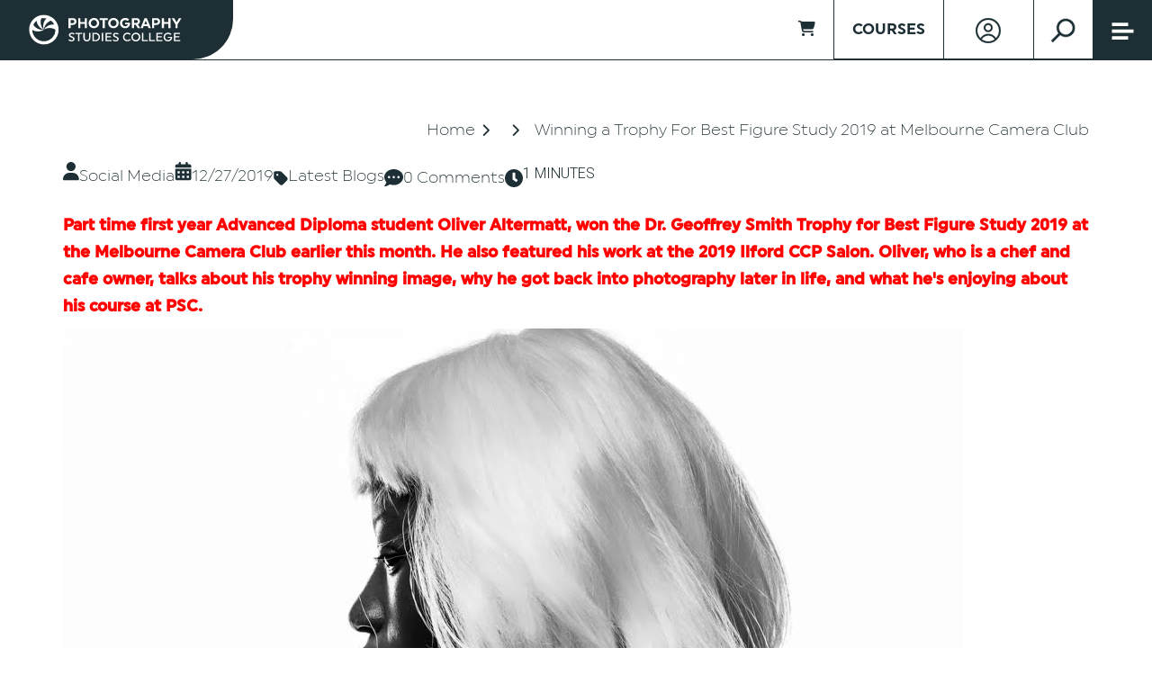

--- FILE ---
content_type: text/html; charset=UTF-8
request_url: https://blog.psc.edu.au/blog/winning-a-trophy-for-best-figure-study-2019-at-melbourne-camera-club
body_size: 19110
content:
<!doctype html><html lang="en-au"><head>
    <meta charset="utf-8">
    <title>Winning a Trophy For Best Figure Study 2019 at Melbourne Camera Club</title>
    <link rel="shortcut icon" href="https://blog.psc.edu.au/hubfs/square_logo.png">
    <meta name="description" content="Part time first year Advanced Diploma student Oliver Altermatt, talks about winning the Best Figure Study 2019 Trophy at the Melbourne Camera Club. ">
    
<link type="text/css" rel="stylesheet" href="https://blog.psc.edu.au/hubfs/hub_generated/template_assets/1/122895983878/1763691857689/template__blog.min.css">

    
    
    
    
    
    
	 	 
    
        
    <meta name="viewport" content="width=device-width, initial-scale=1">

    <script src="/hs/hsstatic/jquery-libs/static-1.1/jquery/jquery-1.7.1.js"></script>
<script>hsjQuery = window['jQuery'];</script>
    <meta property="og:description" content="Part time first year Advanced Diploma student Oliver Altermatt, talks about winning the Best Figure Study 2019 Trophy at the Melbourne Camera Club. ">
    <meta property="og:title" content="Winning a Trophy For Best Figure Study 2019 at Melbourne Camera Club">
    <meta name="twitter:description" content="Part time first year Advanced Diploma student Oliver Altermatt, talks about winning the Best Figure Study 2019 Trophy at the Melbourne Camera Club. ">
    <meta name="twitter:title" content="Winning a Trophy For Best Figure Study 2019 at Melbourne Camera Club">

    

    
    <style>
a.cta_button{-moz-box-sizing:content-box !important;-webkit-box-sizing:content-box !important;box-sizing:content-box !important;vertical-align:middle}.hs-breadcrumb-menu{list-style-type:none;margin:0px 0px 0px 0px;padding:0px 0px 0px 0px}.hs-breadcrumb-menu-item{float:left;padding:10px 0px 10px 10px}.hs-breadcrumb-menu-divider:before{content:'›';padding-left:10px}.hs-featured-image-link{border:0}.hs-featured-image{float:right;margin:0 0 20px 20px;max-width:50%}@media (max-width: 568px){.hs-featured-image{float:none;margin:0;width:100%;max-width:100%}}.hs-screen-reader-text{clip:rect(1px, 1px, 1px, 1px);height:1px;overflow:hidden;position:absolute !important;width:1px}
</style>

<link rel="stylesheet" href="https://blog.psc.edu.au/hubfs/hub_generated/template_assets/1/122898224024/1763691855339/template_main.min.css">
<link rel="stylesheet" href="https://cdnjs.cloudflare.com/ajax/libs/font-awesome/6.2.1/css/all.min.css">
<link rel="stylesheet" href="https://blog.psc.edu.au/hubfs/hub_generated/template_assets/1/122895983879/1763691857594/template_theme-overrides.min.css">
<link rel="stylesheet" href="https://fonts.googleapis.com/css2?family=Oswald:wght@200;300;400;500;600;700&amp;family=Roboto:ital,wght@0,100;0,300;0,400;0,500;0,700;1,100;1,300;1,400;1,500&amp;display=swap">
<link rel="stylesheet" href="https://blog.psc.edu.au/hubfs/PhotographyStudiesCollege_June2023/css/swiper.min.css">
<link rel="stylesheet" href="https://blog.psc.edu.au/hubfs/PhotographyStudiesCollege_June2023/css/magnific-popup.min.css">
<link rel="stylesheet" href="https://blog.psc.edu.au/hubfs/hub_generated/template_assets/1/122898058359/1763691854389/template_child.css">
<link rel="stylesheet" href="https://7052064.fs1.hubspotusercontent-na1.net/hubfs/7052064/hub_generated/module_assets/1/-2712622/1767988297738/module_search_input.min.css">

<style>
  #hs_cos_wrapper_search_input .hs-search-field__bar>form {}

#hs_cos_wrapper_search_input .hs-search-field__bar>form>label {}

#hs_cos_wrapper_search_input .hs-search-field__bar>form>.hs-search-field__input {}

#hs_cos_wrapper_search_input .hs-search-field__button {}

#hs_cos_wrapper_search_input .hs-search-field__button:hover,
#hs_cos_wrapper_search_input .hs-search-field__button:focus {}

#hs_cos_wrapper_search_input .hs-search-field__button:active {}

#hs_cos_wrapper_search_input .hs-search-field--open .hs-search-field__suggestions {}

#hs_cos_wrapper_search_input .hs-search-field--open .hs-search-field__suggestions a {}

#hs_cos_wrapper_search_input .hs-search-field--open .hs-search-field__suggestions a:hover {}

</style>

<link rel="stylesheet" href="/hs/hsstatic/AsyncSupport/static-1.501/sass/comments_listing_asset.css">
<link rel="stylesheet" href="https://blog.psc.edu.au/hubfs/hub_generated/template_assets/1/122898058280/1763691856723/template_glide.min.css">
<link rel="stylesheet" href="https://blog.psc.edu.au/hubfs/hub_generated/module_assets/1/122897358374/1744349665683/module_blog-feed.min.css">
 
<style>

  

  

  

  

  
</style>

 
<style>
  .accordion_wrap.related__post,
  .related__post ,
  .related__post{
    padding-top: 0px;

  }

  
</style>

 
<style>
  
</style>


<style>
  

  


  
</style>

<style>
  @font-face {
    font-family: "Roboto";
    font-weight: 400;
    font-style: normal;
    font-display: swap;
    src: url("/_hcms/googlefonts/Roboto/regular.woff2") format("woff2"), url("/_hcms/googlefonts/Roboto/regular.woff") format("woff");
  }
  @font-face {
    font-family: "Roboto";
    font-weight: 700;
    font-style: normal;
    font-display: swap;
    src: url("/_hcms/googlefonts/Roboto/700.woff2") format("woff2"), url("/_hcms/googlefonts/Roboto/700.woff") format("woff");
  }
  @font-face {
    font-family: "Oswald";
    font-weight: 400;
    font-style: normal;
    font-display: swap;
    src: url("/_hcms/googlefonts/Oswald/regular.woff2") format("woff2"), url("/_hcms/googlefonts/Oswald/regular.woff") format("woff");
  }
  @font-face {
    font-family: "Oswald";
    font-weight: 700;
    font-style: normal;
    font-display: swap;
    src: url("/_hcms/googlefonts/Oswald/700.woff2") format("woff2"), url("/_hcms/googlefonts/Oswald/700.woff") format("woff");
  }
</style>

    
  <script data-search_input-config="config_search_input" type="application/json">
  {
    "autosuggest_results_message": "Results for \u201C[[search_term]]\u201D",
    "autosuggest_no_results_message": "There are no autosuggest results for \u201C[[search_term]]\u201D",
    "sr_empty_search_field_message": "There are no suggestions because the search field is empty.",
    "sr_autosuggest_results_message": "There are currently [[number_of_results]] auto-suggested results for [[search_term]]. Navigate to the results list by pressing the down arrow key, or press return to search for all results.",
    "sr_search_field_aria_label": "This is a search field with an auto-suggest feature attached.",
    "sr_search_button_aria_label": "Search"
  }
  </script>

  <script id="hs-search-input__valid-content-types" type="application/json">
    [
      
        "SITE_PAGE",
      
        "LANDING_PAGE",
      
        "BLOG_POST",
      
        "LISTING_PAGE",
      
        "KNOWLEDGE_ARTICLE",
      
        "HS_CASE_STUDY"
      
    ]
  </script>


    
<!--  Added by GoogleAnalytics integration -->
<script>
var _hsp = window._hsp = window._hsp || [];
_hsp.push(['addPrivacyConsentListener', function(consent) { if (consent.allowed || (consent.categories && consent.categories.analytics)) {
  (function(i,s,o,g,r,a,m){i['GoogleAnalyticsObject']=r;i[r]=i[r]||function(){
  (i[r].q=i[r].q||[]).push(arguments)},i[r].l=1*new Date();a=s.createElement(o),
  m=s.getElementsByTagName(o)[0];a.async=1;a.src=g;m.parentNode.insertBefore(a,m)
})(window,document,'script','//www.google-analytics.com/analytics.js','ga');
  ga('create','UA-4387471-1','auto');
  ga('send','pageview');
}}]);
</script>

<!-- /Added by GoogleAnalytics integration -->

<!--  Added by GoogleAnalytics4 integration -->
<script>
var _hsp = window._hsp = window._hsp || [];
window.dataLayer = window.dataLayer || [];
function gtag(){dataLayer.push(arguments);}

var useGoogleConsentModeV2 = true;
var waitForUpdateMillis = 1000;


if (!window._hsGoogleConsentRunOnce) {
  window._hsGoogleConsentRunOnce = true;

  gtag('consent', 'default', {
    'ad_storage': 'denied',
    'analytics_storage': 'denied',
    'ad_user_data': 'denied',
    'ad_personalization': 'denied',
    'wait_for_update': waitForUpdateMillis
  });

  if (useGoogleConsentModeV2) {
    _hsp.push(['useGoogleConsentModeV2'])
  } else {
    _hsp.push(['addPrivacyConsentListener', function(consent){
      var hasAnalyticsConsent = consent && (consent.allowed || (consent.categories && consent.categories.analytics));
      var hasAdsConsent = consent && (consent.allowed || (consent.categories && consent.categories.advertisement));

      gtag('consent', 'update', {
        'ad_storage': hasAdsConsent ? 'granted' : 'denied',
        'analytics_storage': hasAnalyticsConsent ? 'granted' : 'denied',
        'ad_user_data': hasAdsConsent ? 'granted' : 'denied',
        'ad_personalization': hasAdsConsent ? 'granted' : 'denied'
      });
    }]);
  }
}

gtag('js', new Date());
gtag('set', 'developer_id.dZTQ1Zm', true);
gtag('config', 'G-372981213');
</script>
<script async src="https://www.googletagmanager.com/gtag/js?id=G-372981213"></script>

<!-- /Added by GoogleAnalytics4 integration -->

<!--  Added by GoogleTagManager integration -->
<script>
var _hsp = window._hsp = window._hsp || [];
window.dataLayer = window.dataLayer || [];
function gtag(){dataLayer.push(arguments);}

var useGoogleConsentModeV2 = true;
var waitForUpdateMillis = 1000;



var hsLoadGtm = function loadGtm() {
    if(window._hsGtmLoadOnce) {
      return;
    }

    if (useGoogleConsentModeV2) {

      gtag('set','developer_id.dZTQ1Zm',true);

      gtag('consent', 'default', {
      'ad_storage': 'denied',
      'analytics_storage': 'denied',
      'ad_user_data': 'denied',
      'ad_personalization': 'denied',
      'wait_for_update': waitForUpdateMillis
      });

      _hsp.push(['useGoogleConsentModeV2'])
    }

    (function(w,d,s,l,i){w[l]=w[l]||[];w[l].push({'gtm.start':
    new Date().getTime(),event:'gtm.js'});var f=d.getElementsByTagName(s)[0],
    j=d.createElement(s),dl=l!='dataLayer'?'&l='+l:'';j.async=true;j.src=
    'https://www.googletagmanager.com/gtm.js?id='+i+dl;f.parentNode.insertBefore(j,f);
    })(window,document,'script','dataLayer','GTM-WCL8TXH');

    window._hsGtmLoadOnce = true;
};

_hsp.push(['addPrivacyConsentListener', function(consent){
  if(consent.allowed || (consent.categories && consent.categories.analytics)){
    hsLoadGtm();
  }
}]);

</script>

<!-- /Added by GoogleTagManager integration -->



<link rel="amphtml" href="https://blog.psc.edu.au/blog/winning-a-trophy-for-best-figure-study-2019-at-melbourne-camera-club?hs_amp=true">

<meta property="og:image" content="https://blog.psc.edu.au/hubfs/O_ALTERMATT_Review33-1.jpg">
<meta property="og:image:width" content="1000">
<meta property="og:image:height" content="1000">
<meta property="og:image:alt" content="O_ALTERMATT_Review33-1">
<meta name="twitter:image" content="https://blog.psc.edu.au/hubfs/O_ALTERMATT_Review33-1.jpg">
<meta name="twitter:image:alt" content="O_ALTERMATT_Review33-1">

<meta property="og:url" content="https://blog.psc.edu.au/blog/winning-a-trophy-for-best-figure-study-2019-at-melbourne-camera-club">
<meta name="twitter:card" content="summary_large_image">

<link rel="canonical" href="https://blog.psc.edu.au/blog/winning-a-trophy-for-best-figure-study-2019-at-melbourne-camera-club">

<meta property="og:type" content="article">
<link rel="alternate" type="application/rss+xml" href="https://blog.psc.edu.au/blog/rss.xml">
<meta name="twitter:domain" content="blog.psc.edu.au">
<meta name="twitter:site" content="@PSC_Melbourne">

<meta http-equiv="content-language" content="en-au">






    
        
    
  <meta name="generator" content="HubSpot"></head>
  <body>
<!--  Added by GoogleTagManager integration -->
<noscript><iframe src="https://www.googletagmanager.com/ns.html?id=GTM-WCL8TXH" height="0" width="0" style="display:none;visibility:hidden"></iframe></noscript>

<!-- /Added by GoogleTagManager integration -->

    <div class="body-wrapper   hs-content-id-23624465646 hs-blog-post hs-blog-id-4978499538">
      
      
      
      <div data-global-resource-path="PhotographyStudiesCollege_June2023/templates/partials/header.html"><div class="custom-header">
  <div class="site-header">
    <div class="header-col left">
      <div class="header-logo">
        
        <div id="hs_cos_wrapper_header_logo" class="hs_cos_wrapper hs_cos_wrapper_widget hs_cos_wrapper_type_module widget-type-logo" style="" data-hs-cos-general-type="widget" data-hs-cos-type="module">
  






















  
  <span id="hs_cos_wrapper_header_logo_hs_logo_widget" class="hs_cos_wrapper hs_cos_wrapper_widget hs_cos_wrapper_type_logo" style="" data-hs-cos-general-type="widget" data-hs-cos-type="logo"><a href="https://psc.edu.au/" id="hs-link-header_logo_hs_logo_widget" style="border-width:0px;border:0px;"><img src="https://blog.psc.edu.au/hubfs/raw_assets/public/PhotographyStudiesCollege_June2023/Images/psc-logo.svg" class="hs-image-widget " height="36" style="height: auto;width:177px;border-width:0px;border:0px;" width="177" alt="Photography Studies College (Melbourne)" title="Photography Studies College (Melbourne)"></a></span>
</div>       
      </div>
    </div>
    <div class="header-col right">
      <div class="eshop-cart">
        <div class="eshop-items">
          <a href="https://psc-shop.square.site/s/shop" target="_blank">
            <span id="eshop-cart-total">
              <i class="fa fa-shopping-cart" aria-hidden="true"></i>
            </span>
          </a>
        </div>
      </div>
      <div class="menu-holder">
        <div id="menu-icon-wrapper" class="menu-icon-wrapper" style="visibility: visible;">
          <svg width="1060px" height="1060px"><path id="pathA" d="M 300 400 L 700 400 C 900 400 900 750 600 850 A 400 400 0 0 1 200 200 L 800 800"></path><path id="pathB" d="M 300 500 L 700 500"></path><path id="pathC" d="M 700 600 L 300 600 C 100 690 100 200 400 150 A 400 380 0 1 1 200 800 L 800 200"></path></svg>
          <button id="menu-icon-trigger" class="menu-icon-trigger"></button>
        </div>
      </div>
      <div class="search-holder">
        <svg version="1.1" id="search" xmlns="http://www.w3.org/2000/svg" xmlns:xlink="http://www.w3.org/1999/xlink" x="0px" y="0px" viewbox="0 0 33.1 32.9" style="enable-background:new 0 0 33.1 32.9;" xml:space="preserve" fill="#1d2f35" stroke="#ffffff" stroke-width=".75" stroke-miterlimit="10"><path class="st0" d="M25.1,1.4c-1.5-0.6-3.2-1-4.8-1c-6.9,0-12.4,5.6-12.4,12.4c0,2.6,0.8,5.1,2.3,7.2l-9.6,9.6l2.8,2.8l9.6-9.6 c0.8,0.6,1.6,1.1,2.6,1.5c6.3,2.6,13.6-0.4,16.3-6.7C34.4,11.3,31.4,4,25.1,1.4z M20.3,21.3c-4.7,0-8.5-3.8-8.5-8.5s3.8-8.5,8.5-8.5 c4.7,0,8.5,3.8,8.5,8.5S25,21.3,20.3,21.3z" /></svg>
      </div>
      <div class="login-holder">
        <a href="https://psc.edu.au/my-psc">
          <svg version="1.1" id="login" xmlns="http://www.w3.org/2000/svg" xmlns:xlink="http://www.w3.org/1999/xlink" x="0px" y="0px" viewbox="0 0 34.2 34.2" style="enable-background:new 0 0 34.2 34.2;" xml:space="preserve" fill="#1d2f35" stroke="#1d2f35" stroke-width=".25" stroke-miterlimit="10"><g><g><path class="st0" d="M17.1,0.1c-9.4,0-17,7.6-17,17s7.6,17,17,17s17-7.6,17-17S26.5,0.1,17.1,0.1z M8.3,28.9 c1.8-3.1,5.2-5.1,8.9-5.1s7,1.9,8.8,5.1c-2.5,1.9-5.6,3-8.9,3C13.8,31.8,10.8,30.7,8.3,28.9z M27.7,27.3 c-2.3-3.6-6.2-5.8-10.5-5.8c-4.3,0-8.3,2.3-10.6,5.9C4,24.7,2.4,21.1,2.4,17.1C2.4,9,9,2.4,17.1,2.4S31.8,9,31.8,17.1 C31.8,21.1,30.3,24.7,27.7,27.3z" /><path class="st0" d="M17.1,7.1c-3.3,0-6,2.7-6,6c0,3.3,2.7,6,6,6s6-2.7,6-6S20.4,7.1,17.1,7.1z M17.1,16.9c-2.1,0-3.8-1.7-3.8-3.8 c0-2.1,1.7-3.8,3.8-3.8s3.8,1.7,3.8,3.8S19.2,16.9,17.1,16.9z" /></g></g></svg>
          <span>Portal</span>
        </a>
      </div>
      <div class="courses-holder">
        <span>Courses</span>
      </div>
      <div class="contact-holder">
        <span>
          <a href="tel:+61396823191" target="_blank"><i class="fa fa-phone" aria-hidden="true"></i></a>
        </span>
      </div>
    </div>
  </div>
</div>
<div class="menu-container">
  <div class="menu-container-inner">
    <div class="row mobile-only">
      <div class="mobile-only-col">
        <div class="menu-item-container">
          <a href="/hs-search-results"><span class="icon"><svg version="1.1" id="search-menu" xmlns="http://www.w3.org/2000/svg" xmlns:xlink="http://www.w3.org/1999/xlink" x="0px" y="0px" viewbox="0 0 33.1 32.9" style="enable-background:new 0 0 33.1 32.9;" xml:space="preserve" fill="#1d2f35" stroke="#ffffff" stroke-width=".75" stroke-miterlimit="10"><path class="st0" d="M25.1,1.4c-1.5-0.6-3.2-1-4.8-1c-6.9,0-12.4,5.6-12.4,12.4c0,2.6,0.8,5.1,2.3,7.2l-9.6,9.6l2.8,2.8l9.6-9.6 c0.8,0.6,1.6,1.1,2.6,1.5c6.3,2.6,13.6-0.4,16.3-6.7C34.4,11.3,31.4,4,25.1,1.4z M20.3,21.3c-4.7,0-8.5-3.8-8.5-8.5s3.8-8.5,8.5-8.5 c4.7,0,8.5,3.8,8.5,8.5S25,21.3,20.3,21.3z"></path></svg></span> Search</a>
        </div>
      </div>
      <div class="mobile-only-col">
        <div class="menu-item-container">
          <a href="https://psc.edu.au/my-psc"><span class="icon"><svg version="1.1" id="login-menu" xmlns="http://www.w3.org/2000/svg" xmlns:xlink="http://www.w3.org/1999/xlink" x="0px" y="0px" viewbox="0 0 34.2 34.2" style="enable-background:new 0 0 34.2 34.2;" xml:space="preserve" fill="#1d2f35" stroke="#1d2f35" stroke-width=".25" stroke-miterlimit="10"><g><g><path class="st0" d="M17.1,0.1c-9.4,0-17,7.6-17,17s7.6,17,17,17s17-7.6,17-17S26.5,0.1,17.1,0.1z M8.3,28.9 c1.8-3.1,5.2-5.1,8.9-5.1s7,1.9,8.8,5.1c-2.5,1.9-5.6,3-8.9,3C13.8,31.8,10.8,30.7,8.3,28.9z M27.7,27.3 c-2.3-3.6-6.2-5.8-10.5-5.8c-4.3,0-8.3,2.3-10.6,5.9C4,24.7,2.4,21.1,2.4,17.1C2.4,9,9,2.4,17.1,2.4S31.8,9,31.8,17.1 C31.8,21.1,30.3,24.7,27.7,27.3z"></path><path class="st0" d="M17.1,7.1c-3.3,0-6,2.7-6,6c0,3.3,2.7,6,6,6s6-2.7,6-6S20.4,7.1,17.1,7.1z M17.1,16.9c-2.1,0-3.8-1.7-3.8-3.8 c0-2.1,1.7-3.8,3.8-3.8s3.8,1.7,3.8,3.8S19.2,16.9,17.1,16.9z"></path></g></g></svg></span> Login</a>
        </div>
      </div>
    </div>
    <div class="menu-container-row">
      <div class="header-sitemap">
        <span id="hs_cos_wrapper_header_menu" class="hs_cos_wrapper hs_cos_wrapper_widget hs_cos_wrapper_type_menu" style="" data-hs-cos-general-type="widget" data-hs-cos-type="menu"><div id="hs_menu_wrapper_header_menu" class="hs-menu-wrapper active-branch no-flyouts hs-menu-flow-horizontal" role="navigation" data-sitemap-name="default" data-menu-id="122915041071" aria-label="Navigation Menu">
 <ul role="menu">
  <li class="hs-menu-item hs-menu-depth-1 hs-item-has-children" role="none"><a href="javascript:;" aria-haspopup="true" aria-expanded="false" role="menuitem"></a>
   <ul role="menu" class="hs-menu-children-wrapper">
    <li class="hs-menu-item hs-menu-depth-2 hs-item-has-children" role="none"><a href="https://psc.edu.au/courses" role="menuitem">Courses</a>
     <ul role="menu" class="hs-menu-children-wrapper">
      <li class="hs-menu-item hs-menu-depth-3" role="none"><a href="https://psc.edu.au/courses/full-time-courses" role="menuitem">Full Time Courses</a></li>
      <li class="hs-menu-item hs-menu-depth-3" role="none"><a href="https://psc.edu.au/courses/part-time-courses-1.html" role="menuitem">Part Time Courses</a></li>
      <li class="hs-menu-item hs-menu-depth-3" role="none"><a href="https://psc.edu.au/courses/short-courses" role="menuitem">Short Courses</a></li>
      <li class="hs-menu-item hs-menu-depth-3" role="none"><a href="https://psc.edu.au/courses/online-courses-1" role="menuitem">Online Courses</a></li>
      <li class="hs-menu-item hs-menu-depth-3" role="none"><a href="https://psc.edu.au/courses/workshops-and-tours-1" role="menuitem">Workshops &amp; Tours</a></li>
     </ul></li>
   </ul></li>
  <li class="hs-menu-item hs-menu-depth-1 hs-item-has-children" role="none"><a href="javascript:;" aria-haspopup="true" aria-expanded="false" role="menuitem"></a>
   <ul role="menu" class="hs-menu-children-wrapper">
    <li class="hs-menu-item hs-menu-depth-2 hs-item-has-children" role="none"><a href="https://psc.edu.au/study-with-us" role="menuitem">Study With Us</a>
     <ul role="menu" class="hs-menu-children-wrapper">
      <li class="hs-menu-item hs-menu-depth-3" role="none"><a href="https://psc.edu.au/study-with-us/facilities" role="menuitem">Facilities</a></li>
      <li class="hs-menu-item hs-menu-depth-3" role="none"><a href="https://psc.edu.au/study-with-us/student-experience" role="menuitem">Student Experience</a></li>
      <li class="hs-menu-item hs-menu-depth-3" role="none"><a href="https://psc.edu.au/study-with-us/your-future-career" role="menuitem">Your Future Career</a></li>
      <li class="hs-menu-item hs-menu-depth-3" role="none"><a href="https://psc.edu.au/study-with-us/partnerships" role="menuitem">Partnerships</a></li>
      <li class="hs-menu-item hs-menu-depth-3" role="none"><a href="https://psc.edu.au/study-with-us/international-students" role="menuitem">International Students</a></li>
      <li class="hs-menu-item hs-menu-depth-3" role="none"><a href="https://psc.edu.au/study-with-us/career-advisors" role="menuitem">Career Advisors</a></li>
      <li class="hs-menu-item hs-menu-depth-3" role="none"><a href="https://psc.edu.au/study-with-us/updates-for-secondary-school-students" role="menuitem">Year 12 Information Hub</a></li>
      <li class="hs-menu-item hs-menu-depth-3" role="none"><a href="https://psc.edu.au/study-with-us/student-support-01" role="menuitem">Student Support</a></li>
      <li class="hs-menu-item hs-menu-depth-3" role="none"><a href="https://psc.edu.au/study-with-us/support-with-fees" role="menuitem">Support with Fees</a></li>
     </ul></li>
   </ul></li>
  <li class="hs-menu-item hs-menu-depth-1 hs-item-has-children" role="none"><a href="javascript:;" aria-haspopup="true" aria-expanded="false" role="menuitem"></a>
   <ul role="menu" class="hs-menu-children-wrapper">
    <li class="hs-menu-item hs-menu-depth-2 hs-item-has-children" role="none"><a href="https://blog.psc.edu.au/blog/" role="menuitem">What's On</a>
     <ul role="menu" class="hs-menu-children-wrapper">
      <li class="hs-menu-item hs-menu-depth-3" role="none"><a href="https://psc.edu.au/captured-gallery" role="menuitem">PSC Captured Gallery</a></li>
      <li class="hs-menu-item hs-menu-depth-3" role="none"><a href="https://blog.psc.edu.au/blog/topic/event" role="menuitem">Upcoming Events</a></li>
      <li class="hs-menu-item hs-menu-depth-3" role="none"><a href="https://blog.psc.edu.au/blog/topic/news" role="menuitem">Latest News</a></li>
      <li class="hs-menu-item hs-menu-depth-3" role="none"><a href="https://blog.psc.edu.au/blog/" role="menuitem">Latest Blogs</a></li>
      <li class="hs-menu-item hs-menu-depth-3" role="none"><a href="https://blog.psc.edu.au/blog/topic/in-the-press" role="menuitem">In the Press</a></li>
      <li class="hs-menu-item hs-menu-depth-3" role="none"><a href="https://blog.psc.edu.au/blog/topic/scholarship" role="menuitem">Scholarship</a></li>
     </ul></li>
   </ul></li>
  <li class="hs-menu-item hs-menu-depth-1 hs-item-has-children" role="none"><a href="javascript:;" aria-haspopup="true" aria-expanded="false" role="menuitem"></a>
   <ul role="menu" class="hs-menu-children-wrapper">
    <li class="hs-menu-item hs-menu-depth-2 hs-item-has-children" role="none"><a href="https://psc-shop.square.site/" role="menuitem">Shop</a>
     <ul role="menu" class="hs-menu-children-wrapper">
      <li class="hs-menu-item hs-menu-depth-3" role="none"><a href="https://psc-shop.square.site/shop/workshops-tours/2?page=1&amp;limit=60&amp;sort_by=category_order&amp;sort_order=asc" role="menuitem">Workshops &amp; Tours</a></li>
      <li class="hs-menu-item hs-menu-depth-3" role="none"><a href="https://psc-shop.square.site/shop/part-time-courses/6?page=1&amp;limit=60&amp;sort_by=category_order&amp;sort_order=asc" role="menuitem">Part Time Courses</a></li>
      <li class="hs-menu-item hs-menu-depth-3" role="none"><a href="https://psc-shop.square.site/shop/online-courses/7?page=1&amp;limit=60&amp;sort_by=category_order&amp;sort_order=asc" role="menuitem">Online Courses</a></li>
      <li class="hs-menu-item hs-menu-depth-3" role="none"><a href="https://psc-shop.square.site/shop/course-books/4?page=1&amp;limit=60&amp;sort_by=category_order&amp;sort_order=asc" role="menuitem">Course Books</a></li>
      <li class="hs-menu-item hs-menu-depth-3" role="none"><a href="https://psc-shop.square.site/shop/equipment/5?page=1&amp;limit=60&amp;sort_by=category_order&amp;sort_order=asc" role="menuitem">Equipment</a></li>
     </ul></li>
   </ul></li>
  <li class="hs-menu-item hs-menu-depth-1 hs-item-has-children" role="none"><a href="javascript:;" aria-haspopup="true" aria-expanded="false" role="menuitem"></a>
   <ul role="menu" class="hs-menu-children-wrapper">
    <li class="hs-menu-item hs-menu-depth-2 hs-item-has-children" role="none"><a href="https://psc.edu.au/about-us" role="menuitem">About Us</a>
     <ul role="menu" class="hs-menu-children-wrapper">
      <li class="hs-menu-item hs-menu-depth-3" role="none"><a href="https://psc.edu.au/about-us/who-we-are" role="menuitem">Who We Are</a></li>
      <li class="hs-menu-item hs-menu-depth-3" role="none"><a href="https://psc.edu.au/about-us/faqs" role="menuitem">FAQs</a></li>
      <li class="hs-menu-item hs-menu-depth-3" role="none"><a href="https://psc.edu.au/about-us/alumni-showcase" role="menuitem">Alumni Showcase</a></li>
      <li class="hs-menu-item hs-menu-depth-3" role="none"><a href="https://psc.edu.au/about-us/student-showcase" role="menuitem">Student Showcase</a></li>
      <li class="hs-menu-item hs-menu-depth-3" role="none"><a href="https://psc.edu.au/about-us/awards" role="menuitem">Awards</a></li>
      <li class="hs-menu-item hs-menu-depth-3" role="none"><a href="https://psc.edu.au/about-us/work-with-us" role="menuitem">Work with us</a></li>
      <li class="hs-menu-item hs-menu-depth-3" role="none"><a href="https://psc.edu.au/about-us/our-lecturers" role="menuitem">Our Lecturers</a></li>
      <li class="hs-menu-item hs-menu-depth-3" role="none"><a href="https://psc.edu.au/about-us/our-staff" role="menuitem">Our Staff</a></li>
      <li class="hs-menu-item hs-menu-depth-3" role="none"><a href="https://psc.edu.au/about-us/contact-us#summary" role="menuitem">Book a College Tour</a></li>
      <li class="hs-menu-item hs-menu-depth-3" role="none"><a href="https://psc.edu.au/about-us/contact-us" role="menuitem">Contact Us</a></li>
      <li class="hs-menu-item hs-menu-depth-3" role="none"><a href="https://psc.edu.au/about-us/research-scholarship-and-engagement" role="menuitem">Research, Scholarship and Engagement</a></li>
      <li class="hs-menu-item hs-menu-depth-3" role="none"><a href="https://psc.edu.au/about-us/accreditation-and-governance" role="menuitem">Accreditation and Governance</a></li>
      <li class="hs-menu-item hs-menu-depth-3" role="none"><a href="https://psc.edu.au/about-us/policies" role="menuitem">Policies</a></li>
      <li class="hs-menu-item hs-menu-depth-3" role="none"><a href="https://psc.edu.au/about-us/acknowledgement-of-country" role="menuitem">Acknowledgement of Country</a></li>
     </ul></li>
   </ul></li>
 </ul>
</div></span>
      </div>
      <div class="header-mobile-sitemap">
        <span id="hs_cos_wrapper_header_mobile_menu" class="hs_cos_wrapper hs_cos_wrapper_widget hs_cos_wrapper_type_menu" style="" data-hs-cos-general-type="widget" data-hs-cos-type="menu"><div id="hs_menu_wrapper_header_mobile_menu" class="hs-menu-wrapper active-branch no-flyouts hs-menu-flow-horizontal" role="navigation" data-sitemap-name="default" data-menu-id="123199074667" aria-label="Navigation Menu">
 <ul role="menu">
  <li class="hs-menu-item hs-menu-depth-1 hs-item-has-children" role="none"><a href="javascript:;" aria-haspopup="true" aria-expanded="false" role="menuitem"></a>
   <ul role="menu" class="hs-menu-children-wrapper">
    <li class="hs-menu-item hs-menu-depth-2 hs-item-has-children" role="none"><a href="https://psc.edu.au/courses" role="menuitem">Courses</a>
     <ul role="menu" class="hs-menu-children-wrapper">
      <li class="hs-menu-item hs-menu-depth-3 hs-item-has-children" role="none"><a href="https://psc.edu.au/courses/full-time-courses" role="menuitem">Full Time Courses</a>
       <ul role="menu" class="hs-menu-children-wrapper">
        <li class="hs-menu-item hs-menu-depth-4" role="none"><a href="https://psc.edu.au/courses/full-time-courses/details/2/bachelor-of-photography" role="menuitem">Bachelor of Photography and Digital Imaging</a></li>
        <li class="hs-menu-item hs-menu-depth-4" role="none"><a href="https://psc.edu.au/full-time-courses/details/diploma-of-photography" role="menuitem">Diploma of Photography</a></li>
        <li class="hs-menu-item hs-menu-depth-4" role="none"><a href="https://psc.edu.au/full-time-courses/details/diploma-of-digital-imaging" role="menuitem">Diploma of Digital Imaging</a></li>
        <li class="hs-menu-item hs-menu-depth-4" role="none"><a href="https://psc.edu.au/full-time-courses/details/diploma-of-screen-media" role="menuitem">Diploma of Screen Media</a></li>
        <li class="hs-menu-item hs-menu-depth-4" role="none"><a href="https://psc.edu.au/full-time-courses/details/undergraduate-certificate-of-screen-media" role="menuitem">Undergraduate Certificate of Screen Media</a></li>
        <li class="hs-menu-item hs-menu-depth-4" role="none"><a href="https://psc.edu.au/courses/full-time-courses/details/43/undergraduate-certificate-of-photography" role="menuitem">Undergraduate Certificate of Photography</a></li>
        <li class="hs-menu-item hs-menu-depth-4" role="none"><a href="https://psc.edu.au/courses/full-time-courses/details/53/undergraduate-certificate-of-digital-imaging" role="menuitem">Undergraduate Certificate of Digital Imaging</a></li>
        <li class="hs-menu-item hs-menu-depth-4" role="none"><a href="https://psc.edu.au/courses/full-time-courses/details/1/master-of-arts-photography" role="menuitem">Master of Arts Photography</a></li>
       </ul></li>
      <li class="hs-menu-item hs-menu-depth-3 hs-item-has-children" role="none"><a href="https://psc.edu.au/courses/part-time-courses-1.html" role="menuitem">Part Time Courses</a>
       <ul role="menu" class="hs-menu-children-wrapper">
        <li class="hs-menu-item hs-menu-depth-4" role="none"><a href="https://psc.edu.au/part-time-courses/details/12/creative-photography-certificate" role="menuitem">Creative Photography Certificate</a></li>
        <li class="hs-menu-item hs-menu-depth-4" role="none"><a href="https://psc.edu.au/part-time-courses/details/13/pro-photography-certificate" role="menuitem">Pro Photography Certificate</a></li>
       </ul></li>
      <li class="hs-menu-item hs-menu-depth-3 hs-item-has-children" role="none"><a href="https://psc.edu.au/courses/short-courses" role="menuitem">Short Courses</a>
       <ul role="menu" class="hs-menu-children-wrapper">
        <li class="hs-menu-item hs-menu-depth-4" role="none"><a href="https://psc.edu.au/part-time-courses/details/12/creative-photography-certificate" role="menuitem">Creative Photography Certificate</a></li>
        <li class="hs-menu-item hs-menu-depth-4" role="none"><a href="https://psc.edu.au/part-time-courses/details/13/pro-photography-certificate" role="menuitem">Pro Photography Certificate</a></li>
        <li class="hs-menu-item hs-menu-depth-4" role="none"><a href="https://psc.edu.au/courses/short-courses/details/65/lighting-and-studio-photography-module-3.html" role="menuitem">Lighting and Studio Photography</a></li>
        <li class="hs-menu-item hs-menu-depth-4" role="none"><a href="https://psc.edu.au/courses/short-courses/details/70/ai-assisted-photo-art-creation.html" role="menuitem">AI Assisted Photo Art Creation</a></li>
        <li class="hs-menu-item hs-menu-depth-4" role="none"><a href="https://psc.edu.au/courses/short-courses/advanced-video-production" role="menuitem">Advanced Video Production</a></li>
       </ul></li>
      <li class="hs-menu-item hs-menu-depth-3 hs-item-has-children" role="none"><a href="https://psc.edu.au/courses/online-courses-1" role="menuitem">Online Courses</a>
       <ul role="menu" class="hs-menu-children-wrapper">
        <li class="hs-menu-item hs-menu-depth-4" role="none"><a href="https://psc.edu.au/part-time-courses/details/12/creative-photography-certificate" role="menuitem">Creative Photography Certificate</a></li>
        <li class="hs-menu-item hs-menu-depth-4" role="none"><a href="https://psc.edu.au/part-time-courses/details/13/pro-photography-certificate" role="menuitem">Pro Photography Certificate</a></li>
        <li class="hs-menu-item hs-menu-depth-4" role="none"><a href="https://psc.edu.au/online-courses/details/7/lightroom-essential-skills" role="menuitem">Lightroom Essential Skills</a></li>
       </ul></li>
      <li class="hs-menu-item hs-menu-depth-3 hs-item-has-children" role="none"><a href="https://psc.edu.au/courses/workshops-and-tours-1" role="menuitem">Workshops &amp; Tours</a>
       <ul role="menu" class="hs-menu-children-wrapper">
        <li class="hs-menu-item hs-menu-depth-4" role="none"><a href="https://psc.edu.au/workshops-and-tours/introduction-to-drone-photography-video" role="menuitem">Introduction to Drone Photography Workshop</a></li>
        <li class="hs-menu-item hs-menu-depth-4" role="none"><a href="https://psc.edu.au/workshops-and-tours/location-lighting-photography-people-workshop" role="menuitem"> Location Lighting and Photographing People Workshop</a></li>
        <li class="hs-menu-item hs-menu-depth-4" role="none"><a href="https://psc.edu.au/workshops-and-tours/details/60/advanced-creative-studio.html" role="menuitem">Advanced Creative Studio</a></li>
       </ul></li>
     </ul></li>
   </ul></li>
  <li class="hs-menu-item hs-menu-depth-1 hs-item-has-children" role="none"><a href="javascript:;" aria-haspopup="true" aria-expanded="false" role="menuitem"></a>
   <ul role="menu" class="hs-menu-children-wrapper">
    <li class="hs-menu-item hs-menu-depth-2 hs-item-has-children" role="none"><a href="https://psc.edu.au/study-with-us" role="menuitem">Study With Us</a>
     <ul role="menu" class="hs-menu-children-wrapper">
      <li class="hs-menu-item hs-menu-depth-3" role="none"><a href="https://psc.edu.au/study-with-us/facilities" role="menuitem">Facilities</a></li>
      <li class="hs-menu-item hs-menu-depth-3" role="none"><a href="https://psc.edu.au/study-with-us/student-experience" role="menuitem">Student Experience</a></li>
      <li class="hs-menu-item hs-menu-depth-3" role="none"><a href="https://psc.edu.au/study-with-us/your-future-career" role="menuitem">Your Future Career</a></li>
      <li class="hs-menu-item hs-menu-depth-3" role="none"><a href="https://psc.edu.au/study-with-us/partnerships" role="menuitem">Partnerships</a></li>
      <li class="hs-menu-item hs-menu-depth-3" role="none"><a href="https://psc.edu.au/study-with-us/international-students" role="menuitem">International Students</a></li>
      <li class="hs-menu-item hs-menu-depth-3" role="none"><a href="https://psc.edu.au/study-with-us/career-advisors" role="menuitem">Career Advisors</a></li>
      <li class="hs-menu-item hs-menu-depth-3" role="none"><a href="https://psc.edu.au/study-with-us/updates-for-secondary-school-students" role="menuitem">Year 12 Information Hub</a></li>
      <li class="hs-menu-item hs-menu-depth-3" role="none"><a href="https://psc.edu.au/study-with-us/student-support-01" role="menuitem">Student Support</a></li>
      <li class="hs-menu-item hs-menu-depth-3" role="none"><a href="https://psc.edu.au/study-with-us/support-with-fees" role="menuitem">Support with Fees</a></li>
     </ul></li>
   </ul></li>
  <li class="hs-menu-item hs-menu-depth-1 hs-item-has-children" role="none"><a href="javascript:;" aria-haspopup="true" aria-expanded="false" role="menuitem"></a>
   <ul role="menu" class="hs-menu-children-wrapper">
    <li class="hs-menu-item hs-menu-depth-2 hs-item-has-children" role="none"><a href="https://blog.psc.edu.au/blog/" role="menuitem">What's On</a>
     <ul role="menu" class="hs-menu-children-wrapper">
      <li class="hs-menu-item hs-menu-depth-3" role="none"><a href="https://psc.edu.au/captured-gallery" role="menuitem">PSC Captured Gallery</a></li>
      <li class="hs-menu-item hs-menu-depth-3" role="none"><a href="https://blog.psc.edu.au/blog/topic/event" role="menuitem">Upcoming Events</a></li>
      <li class="hs-menu-item hs-menu-depth-3" role="none"><a href="https://blog.psc.edu.au/blog/topic/news" role="menuitem">Latest News</a></li>
      <li class="hs-menu-item hs-menu-depth-3" role="none"><a href="https://blog.psc.edu.au/blog/" role="menuitem">Latest Blogs</a></li>
      <li class="hs-menu-item hs-menu-depth-3" role="none"><a href="https://blog.psc.edu.au/blog/topic/in-the-press" role="menuitem">In the Press</a></li>
      <li class="hs-menu-item hs-menu-depth-3" role="none"><a href="https://blog.psc.edu.au/blog/topic/scholarship" role="menuitem">Scholarship</a></li>
     </ul></li>
   </ul></li>
  <li class="hs-menu-item hs-menu-depth-1 hs-item-has-children" role="none"><a href="javascript:;" aria-haspopup="true" aria-expanded="false" role="menuitem"></a>
   <ul role="menu" class="hs-menu-children-wrapper">
    <li class="hs-menu-item hs-menu-depth-2 hs-item-has-children" role="none"><a href="https://psc-shop.square.site/" role="menuitem">Shop</a>
     <ul role="menu" class="hs-menu-children-wrapper">
      <li class="hs-menu-item hs-menu-depth-3" role="none"><a href="https://psc-shop.square.site/shop/workshops-tours/2?page=1&amp;limit=60&amp;sort_by=category_order&amp;sort_order=asc" role="menuitem">Workshops &amp; Tours</a></li>
      <li class="hs-menu-item hs-menu-depth-3" role="none"><a href="https://psc-shop.square.site/shop/part-time-courses/6?page=1&amp;limit=60&amp;sort_by=category_order&amp;sort_order=asc" role="menuitem">Part Time Courses</a></li>
      <li class="hs-menu-item hs-menu-depth-3" role="none"><a href="https://psc-shop.square.site/shop/online-courses/7?page=1&amp;limit=60&amp;sort_by=category_order&amp;sort_order=asc" role="menuitem">Online Courses</a></li>
      <li class="hs-menu-item hs-menu-depth-3" role="none"><a href="https://psc-shop.square.site/shop/course-books/4?page=1&amp;limit=60&amp;sort_by=category_order&amp;sort_order=asc" role="menuitem">Course Books</a></li>
      <li class="hs-menu-item hs-menu-depth-3" role="none"><a href="https://psc-shop.square.site/shop/equipment/5?page=1&amp;limit=60&amp;sort_by=category_order&amp;sort_order=asc" role="menuitem">Equipment</a></li>
     </ul></li>
   </ul></li>
  <li class="hs-menu-item hs-menu-depth-1 hs-item-has-children" role="none"><a href="javascript:;" aria-haspopup="true" aria-expanded="false" role="menuitem"></a>
   <ul role="menu" class="hs-menu-children-wrapper">
    <li class="hs-menu-item hs-menu-depth-2 hs-item-has-children" role="none"><a href="https://psc.edu.au/about-us" role="menuitem">About Us</a>
     <ul role="menu" class="hs-menu-children-wrapper">
      <li class="hs-menu-item hs-menu-depth-3" role="none"><a href="https://psc.edu.au/about-us/who-we-are" role="menuitem">Who We Are</a></li>
      <li class="hs-menu-item hs-menu-depth-3" role="none"><a href="https://psc.edu.au/about-us/faqs" role="menuitem">FAQs</a></li>
      <li class="hs-menu-item hs-menu-depth-3" role="none"><a href="https://psc.edu.au/about-us/alumni-showcase" role="menuitem">Alumni Showcase</a></li>
      <li class="hs-menu-item hs-menu-depth-3" role="none"><a href="https://psc.edu.au/about-us/student-showcase" role="menuitem">Student Showcase</a></li>
      <li class="hs-menu-item hs-menu-depth-3" role="none"><a href="https://psc.edu.au/about-us/awards" role="menuitem">Industry Awards</a></li>
      <li class="hs-menu-item hs-menu-depth-3" role="none"><a href="https://psc.edu.au/about-us/work-with-us" role="menuitem">Work with us</a></li>
      <li class="hs-menu-item hs-menu-depth-3" role="none"><a href="https://psc.edu.au/about-us/our-lecturers" role="menuitem">Our Lecturers</a></li>
      <li class="hs-menu-item hs-menu-depth-3" role="none"><a href="https://psc.edu.au/about-us/our-staff" role="menuitem">Our Staff</a></li>
      <li class="hs-menu-item hs-menu-depth-3" role="none"><a href="https://psc.edu.au/about-us/contact-us#summary" role="menuitem">Book a College Tour</a></li>
      <li class="hs-menu-item hs-menu-depth-3" role="none"><a href="https://psc.edu.au/about-us/contact-us" role="menuitem">Contact Us</a></li>
      <li class="hs-menu-item hs-menu-depth-3" role="none"><a href="https://psc.edu.au/about-us/research-scholarship-and-engagement" role="menuitem">Research, Scholarship and Engagement</a></li>
      <li class="hs-menu-item hs-menu-depth-3" role="none"><a href="https://psc.edu.au/about-us/accreditation-and-governance" role="menuitem">Accreditation and Governance</a></li>
      <li class="hs-menu-item hs-menu-depth-3" role="none"><a href="https://psc.edu.au/about-us/policies" role="menuitem">Policies</a></li>
      <li class="hs-menu-item hs-menu-depth-3" role="none"><a href="https://psc.edu.au/about-us/acknowledgement-of-country" role="menuitem">Acknowledgement of Country</a></li>
     </ul></li>
   </ul></li>
 </ul>
</div></span>
      </div>
    </div>
    <div class="menu-bottom-container">
      <div class="menu-bottom-container-wrap">
        <div class="menu-bottom-container-inner">
          <div class="menu-bottom-left">
            <p>
              <i class="fa fa-map-marker-alt" aria-hidden="true"></i> 
              Photography Studies College, 37-47 Thistlethwaite Street, South Melbourne, Victoria 3205 Australia
              <a href="tel:+61396823191" target="_blank">
                <i class="fa fa-phone" aria-hidden="true"></i> 
                <span>+61 (03) 9682 3191</span>
              </a> 
              <a href="mailto:info@psc.edu.au" target="_blank">
                <i class="fa fa-envelope" aria-hidden="true"></i>
                <span>info@psc.edu.au</span>
              </a>
            </p>
          </div>
          <div class="menu-bottom-right">
            <div id="hs_cos_wrapper_header_social_share" class="hs_cos_wrapper hs_cos_wrapper_widget hs_cos_wrapper_type_module" style="" data-hs-cos-general-type="widget" data-hs-cos-type="module"><div class="menu-social-share">
  
  
  <a href="https://www.facebook.com/PhotographyStudiesCollege" target="_blank" rel="noopener"><i class="fab fa-facebook-f" aria-hidden="true"></i></a>
  
  
  <a href="https://www.instagram.com/pscmelb/" target="_blank" rel="noopener"><i class="fab fa-instagram" aria-hidden="true"></i></a>
  
  
  <a href="https://twitter.com/PSC_Melbourne" target="_blank" rel="noopener"><i class="fab fa-twitter" aria-hidden="true"></i></a>
  
  
  <a href="https://www.tiktok.com/@pscmelb?lang=en" target="_blank" rel="noopener"><i class="fab fa-tiktok" aria-hidden="true"></i></a>
  
  
  <a href="https://www.linkedin.com/school/photography-studies-college-melbourne-/" target="_blank" rel="noopener"><i class="fab fa-linkedin-in" aria-hidden="true"></i></a>
  
  
  <a href="https://www.youtube.com/user/PSCMelbourne" target="_blank" rel="noopener"><i class="fab fa-youtube" aria-hidden="true"></i></a>
</div></div>
          </div>
        </div>
      </div>
    </div>
  </div>
</div>
<div class="courses-container-menu">
  <div class="courses-container">
    <span id="hs_cos_wrapper_header_courses_menu" class="hs_cos_wrapper hs_cos_wrapper_widget hs_cos_wrapper_type_menu" style="" data-hs-cos-general-type="widget" data-hs-cos-type="menu"><div id="hs_menu_wrapper_header_courses_menu" class="hs-menu-wrapper active-branch no-flyouts hs-menu-flow-horizontal" role="navigation" data-sitemap-name="default" data-menu-id="123607080367" aria-label="Navigation Menu">
 <ul role="menu">
  <li class="hs-menu-item hs-menu-depth-1 hs-item-has-children" role="none"><a href="javascript:;" aria-haspopup="true" aria-expanded="false" role="menuitem"></a>
   <ul role="menu" class="hs-menu-children-wrapper">
    <li class="hs-menu-item hs-menu-depth-2 hs-item-has-children" role="none"><a href="https://psc.edu.au/courses/full-time-courses" role="menuitem"> Full Time Courses</a>
     <ul role="menu" class="hs-menu-children-wrapper">
      <li class="hs-menu-item hs-menu-depth-3" role="none"><a href="https://psc.edu.au/courses/full-time-courses/details/2/bachelor-of-photography" role="menuitem">Bachelor of Photography and Digital Imaging</a></li>
      <li class="hs-menu-item hs-menu-depth-3" role="none"><a href="https://psc.edu.au/full-time-courses/details/bachelor-of-screen-media" role="menuitem">Bachelor of Screen Media</a></li>
      <li class="hs-menu-item hs-menu-depth-3" role="none"><a href="https://psc.edu.au/full-time-courses/details/diploma-of-photography" role="menuitem">Diploma of Photography</a></li>
      <li class="hs-menu-item hs-menu-depth-3" role="none"><a href="https://psc.edu.au/full-time-courses/details/diploma-of-screen-media" role="menuitem">Diploma of Screen Media</a></li>
      <li class="hs-menu-item hs-menu-depth-3" role="none"><a href="https://psc.edu.au/full-time-courses/details/diploma-of-digital-imaging" role="menuitem">Diploma of Digital Imaging</a></li>
      <li class="hs-menu-item hs-menu-depth-3" role="none"><a href="https://psc.edu.au/full-time-courses/details/undergraduate-certificate-of-screen-media" role="menuitem">Undergraduate Certificate of Screen Media</a></li>
      <li class="hs-menu-item hs-menu-depth-3" role="none"><a href="https://psc.edu.au/courses/full-time-courses/details/43/undergraduate-certificate-of-photography" role="menuitem">Undergraduate Certificate of Photography</a></li>
      <li class="hs-menu-item hs-menu-depth-3" role="none"><a href="https://psc.edu.au/courses/full-time-courses/details/53/undergraduate-certificate-of-digital-imaging" role="menuitem">Undergraduate Certificate of Digital Imaging</a></li>
      <li class="hs-menu-item hs-menu-depth-3" role="none"><a href="https://psc.edu.au/courses/full-time-courses/details/1/master-of-arts-photography" role="menuitem">Master of Arts Photography</a></li>
     </ul></li>
   </ul></li>
  <li class="hs-menu-item hs-menu-depth-1 hs-item-has-children" role="none"><a href="javascript:;" aria-haspopup="true" aria-expanded="false" role="menuitem"></a>
   <ul role="menu" class="hs-menu-children-wrapper">
    <li class="hs-menu-item hs-menu-depth-2 hs-item-has-children" role="none"><a href="https://psc.edu.au/courses/part-time-courses-1.html" role="menuitem">Part Time Courses</a>
     <ul role="menu" class="hs-menu-children-wrapper">
      <li class="hs-menu-item hs-menu-depth-3" role="none"><a href="https://psc.edu.au/part-time-courses/details/12/creative-photography-certificate" role="menuitem">Creative Photography Certificate</a></li>
      <li class="hs-menu-item hs-menu-depth-3" role="none"><a href="https://psc.edu.au/part-time-courses/details/13/pro-photography-certificate" role="menuitem">Pro Photography Certificate</a></li>
     </ul></li>
   </ul></li>
  <li class="hs-menu-item hs-menu-depth-1 hs-item-has-children" role="none"><a href="javascript:;" aria-haspopup="true" aria-expanded="false" role="menuitem"></a>
   <ul role="menu" class="hs-menu-children-wrapper">
    <li class="hs-menu-item hs-menu-depth-2 hs-item-has-children" role="none"><a href="https://psc.edu.au/courses/short-courses" role="menuitem">Short Courses</a>
     <ul role="menu" class="hs-menu-children-wrapper">
      <li class="hs-menu-item hs-menu-depth-3" role="none"><a href="https://psc.edu.au/part-time-courses/details/12/creative-photography-certificate" role="menuitem">Creative Photography Certificate</a></li>
      <li class="hs-menu-item hs-menu-depth-3" role="none"><a href="https://psc.edu.au/part-time-courses/details/13/pro-photography-certificate" role="menuitem">Pro Photography Certificate</a></li>
      <li class="hs-menu-item hs-menu-depth-3" role="none"><a href="https://psc.edu.au/courses/short-courses/details/65/lighting-and-studio-photography-module-3.html" role="menuitem">Lighting and Studio Photography</a></li>
      <li class="hs-menu-item hs-menu-depth-3" role="none"><a href="https://psc.edu.au/courses/short-courses/details/70/ai-assisted-photo-art-creation.html" role="menuitem">AI Assisted Photo Art Creation</a></li>
      <li class="hs-menu-item hs-menu-depth-3" role="none"><a href="https://psc.edu.au/courses/short-courses/advanced-video-production" role="menuitem">Advanced Video Production</a></li>
     </ul></li>
   </ul></li>
  <li class="hs-menu-item hs-menu-depth-1 hs-item-has-children" role="none"><a href="javascript:;" aria-haspopup="true" aria-expanded="false" role="menuitem"></a>
   <ul role="menu" class="hs-menu-children-wrapper">
    <li class="hs-menu-item hs-menu-depth-2 hs-item-has-children" role="none"><a href="https://psc.edu.au/courses/online-courses-1" role="menuitem">Online Courses</a>
     <ul role="menu" class="hs-menu-children-wrapper">
      <li class="hs-menu-item hs-menu-depth-3" role="none"><a href="https://psc.edu.au/part-time-courses/details/12/creative-photography-certificate" role="menuitem">Creative Photography Certificate</a></li>
      <li class="hs-menu-item hs-menu-depth-3" role="none"><a href="https://psc.edu.au/part-time-courses/details/13/pro-photography-certificate" role="menuitem">Pro Photography Certificate</a></li>
      <li class="hs-menu-item hs-menu-depth-3" role="none"><a href="https://psc.edu.au/online-courses/details/7/lightroom-essential-skills" role="menuitem">Lightroom Essential Skills</a></li>
      <li class="hs-menu-item hs-menu-depth-3" role="none"><a href="https://psc.edu.au/online-courses/details/6/creative-photoshop-skills" role="menuitem">Creative Photoshop Skills</a></li>
     </ul></li>
   </ul></li>
  <li class="hs-menu-item hs-menu-depth-1 hs-item-has-children" role="none"><a href="javascript:;" aria-haspopup="true" aria-expanded="false" role="menuitem"></a>
   <ul role="menu" class="hs-menu-children-wrapper">
    <li class="hs-menu-item hs-menu-depth-2 hs-item-has-children" role="none"><a href="https://psc.edu.au/courses/workshops-and-tours-1" role="menuitem">Workshops &amp; Tours</a>
     <ul role="menu" class="hs-menu-children-wrapper">
      <li class="hs-menu-item hs-menu-depth-3" role="none"><a href="https://psc.edu.au/workshops-and-tours/introduction-to-drone-photography-video" role="menuitem">Introduction to Drone Photography Workshop</a></li>
      <li class="hs-menu-item hs-menu-depth-3" role="none"><a href="https://psc.edu.au/workshops-and-tours/location-lighting-photography-people-workshop" role="menuitem">Location Lighting and Photographing People Workshop</a></li>
      <li class="hs-menu-item hs-menu-depth-3" role="none"><a href="https://psc.edu.au/workshops-and-tours/details/60/advanced-creative-studio.html" role="menuitem">Advanced Creative Studio</a></li>
     </ul></li>
   </ul></li>
 </ul>
</div></span>
  </div>
  <div class="menu-bottom-container">
    <div class="menu-bottom-container-wrap">
      <div class="menu-bottom-container-inner">
        <div class="menu-bottom-left">
          <p>
            <i class="fa fa-map-marker-alt" aria-hidden="true"></i> 
            Photography Studies College, 37-47 Thistlethwaite Street, South Melbourne, Victoria 3205 Australia
            <a href="tel:+61396823191" target="_blank">
              <i class="fa fa-phone" aria-hidden="true"></i> 
              <span>+61 (03) 9682 3191</span>
            </a> 
            <a href="mailto:info@psc.edu.au" target="_blank">
              <i class="fa fa-envelope" aria-hidden="true"></i>
              <span>info@psc.edu.au</span>
            </a>
          </p>
        </div>
        <div class="menu-bottom-right">
          <div id="hs_cos_wrapper_header_social_share" class="hs_cos_wrapper hs_cos_wrapper_widget hs_cos_wrapper_type_module" style="" data-hs-cos-general-type="widget" data-hs-cos-type="module"><div class="menu-social-share">
  
  
  <a href="https://www.facebook.com/PhotographyStudiesCollege" target="_blank" rel="noopener"><i class="fab fa-facebook-f" aria-hidden="true"></i></a>
  
  
  <a href="https://www.instagram.com/pscmelb/" target="_blank" rel="noopener"><i class="fab fa-instagram" aria-hidden="true"></i></a>
  
  
  <a href="https://twitter.com/PSC_Melbourne" target="_blank" rel="noopener"><i class="fab fa-twitter" aria-hidden="true"></i></a>
  
  
  <a href="https://www.tiktok.com/@pscmelb?lang=en" target="_blank" rel="noopener"><i class="fab fa-tiktok" aria-hidden="true"></i></a>
  
  
  <a href="https://www.linkedin.com/school/photography-studies-college-melbourne-/" target="_blank" rel="noopener"><i class="fab fa-linkedin-in" aria-hidden="true"></i></a>
  
  
  <a href="https://www.youtube.com/user/PSCMelbourne" target="_blank" rel="noopener"><i class="fab fa-youtube" aria-hidden="true"></i></a>
</div></div>
        </div>
      </div>
    </div>
  </div>
</div>
<section class="search-container">
  <div class="search-container-inner">
    <div class="search-row">
      <div class="search-col col-first"></div>
      <div class="search-col col-second">
        <div class="search-vertical-align">
          <div class="search-vertical-container">
            <div class="search-icon">
              <svg version="1.1" id="search" xmlns="http://www.w3.org/2000/svg" xmlns:xlink="http://www.w3.org/1999/xlink" x="0px" y="0px" viewbox="0 0 33.1 32.9" style="enable-background:new 0 0 33.1 32.9;" xml:space="preserve" fill="#1d2f35" stroke="#f5f5f5" stroke-width=".75" stroke-miterlimit="10"><path class="st0" d="M25.1,1.4c-1.5-0.6-3.2-1-4.8-1c-6.9,0-12.4,5.6-12.4,12.4c0,2.6,0.8,5.1,2.3,7.2l-9.6,9.6l2.8,2.8l9.6-9.6 c0.8,0.6,1.6,1.1,2.6,1.5c6.3,2.6,13.6-0.4,16.3-6.7C34.4,11.3,31.4,4,25.1,1.4z M20.3,21.3c-4.7,0-8.5-3.8-8.5-8.5s3.8-8.5,8.5-8.5 c4.7,0,8.5,3.8,8.5,8.5S25,21.3,20.3,21.3z"></path></svg>
            </div>
            <div class="search-input">
              <div class="input">
                <div id="hs_cos_wrapper_search_input" class="hs_cos_wrapper hs_cos_wrapper_widget hs_cos_wrapper_type_module" style="" data-hs-cos-general-type="widget" data-hs-cos-type="module">












  












<div class="hs-search-field">
    <div class="hs-search-field__bar hs-search-field__bar--button-inline  ">
      <form data-hs-do-not-collect="true" class="hs-search-field__form" action="/hs-search-results">

        <label class="hs-search-field__label show-for-sr" for="search_input-input">This is a search field with an auto-suggest feature attached.</label>

        <input role="combobox" aria-expanded="false" aria-controls="autocomplete-results" aria-label="This is a search field with an auto-suggest feature attached." type="search" class="hs-search-field__input" id="search_input-input" name="q" autocomplete="off" aria-autocomplete="list" placeholder="What are you looking for?">

        
          
            <input type="hidden" name="type" value="SITE_PAGE">
          
        
          
        
          
            <input type="hidden" name="type" value="BLOG_POST">
          
        
          
            <input type="hidden" name="type" value="LISTING_PAGE">
          
        
          
        
          
        

        

        <button class="hs-search-field__button " aria-label="Search">
          <span id="hs_cos_wrapper_search_input_" class="hs_cos_wrapper hs_cos_wrapper_widget hs_cos_wrapper_type_icon" style="" data-hs-cos-general-type="widget" data-hs-cos-type="icon"><svg version="1.0" xmlns="http://www.w3.org/2000/svg" viewbox="0 0 512 512" aria-hidden="true"><g id="search1_layer"><path d="M505 442.7L405.3 343c-4.5-4.5-10.6-7-17-7H372c27.6-35.3 44-79.7 44-128C416 93.1 322.9 0 208 0S0 93.1 0 208s93.1 208 208 208c48.3 0 92.7-16.4 128-44v16.3c0 6.4 2.5 12.5 7 17l99.7 99.7c9.4 9.4 24.6 9.4 33.9 0l28.3-28.3c9.4-9.4 9.4-24.6.1-34zM208 336c-70.7 0-128-57.2-128-128 0-70.7 57.2-128 128-128 70.7 0 128 57.2 128 128 0 70.7-57.2 128-128 128z" /></g></svg></span>
           </button>
        <div class="hs-search-field__suggestions-container ">
          <ul id="autocomplete-results" role="listbox" aria-label="term" class="hs-search-field__suggestions">
            
              <li role="option" tabindex="-1" aria-posinset="1" aria-setsize="0" class="results-for show-for-sr">There are no suggestions because the search field is empty.</li>
            
          </ul>
        </div>
      </form>
    </div>
    <div id="sr-messenger" class="hs-search-sr-message-container show-for-sr" role="status" aria-live="polite" aria-atomic="true">
    </div>
</div>

</div>
              </div>
            </div>
            <div class="search-submit">
              <button type="submit" name="s_submit" id="s_submit" class="btn">Go <svg version="1.1" class="go-arrow" xmlns="http://www.w3.org/2000/svg" xmlns:xlink="http://www.w3.org/1999/xlink" x="0px" y="0px" viewbox="0 0 24 9.1" style="enable-background:new 0 0 24 9.1;" xml:space="preserve" fill="#ef4244"><g transform="translate(0,-952.36218)"><path class="st0" d="M24,956.9l-5.3,4.5v-2.9H0v-3.2h18.7v-2.9L24,956.9z"></path></g></svg></button>
            </div>
          </div>
        </div>
      </div>
      <div class="search-col col-third"></div>
    </div>
  </div>
</section></div>
      
      

      



















<!--  -->































<!--  -->









<!--  -->









<main id="main-content" class="body-container-wrapper blog-post-layout cm-blog-post-noSidebr">
  <div class="body-container body-container--blog-post">

    

    


    

    


    
    <div class="content-wrapper blog-main-post">
      <div class="blog-post-container">
        <article class="blog-post">

          
          
          
          <div class="cm_bread_menu">
            <ul>
              <li>
                <a href="/">Home</a>
              </li>
              <li>
                <a href="https://blog.psc.edu.au/blog">‎</a>
              </li>
              <li class="last_menu">
                <span id="hs_cos_wrapper_name" class="hs_cos_wrapper hs_cos_wrapper_meta_field hs_cos_wrapper_type_text" style="" data-hs-cos-general-type="meta_field" data-hs-cos-type="text">Winning a Trophy For Best Figure Study 2019 at Melbourne Camera Club</span>
              </li>
            </ul>
          </div>
          
          


          
          <div class="meta_wrap">
            
            
            <span class="blog-author">
              <span class="icon_svg">
                <svg xmlns="http://www.w3.org/2000/svg" width="18" height="21" viewbox="0 0 18 21">
                  <path d="M8.8756 10.1435C11.677 10.1435 13.9474 7.87313 13.9474 5.07177C13.9474 2.27041 11.677 0 8.8756 0C6.07424 0 3.80383 2.27041 3.80383 5.07177C3.80383 7.87313 6.07424 10.1435 8.8756 10.1435ZM7.06482 12.0455C3.16193 12.0455 0 15.2074 0 19.1103C0 19.7601 0.526989 20.2871 1.17681 20.2871H16.5744C17.2242 20.2871 17.7512 19.7601 17.7512 19.1103C17.7512 15.2074 14.5893 12.0455 10.6864 12.0455H7.06482Z" />
                </svg>
              </span>
              <span class="value_m">
                <a class="author-link" href="https://blog.psc.edu.au/blog/author/socialmedia">
                  Social Media
                </a>
              </span>
            </span>
            
            
            
            <span class="item-date">
              <span class="icon_svg">
                <svg xmlns="http://www.w3.org/2000/svg" width="19" height="21" viewbox="0 0 19 21">
                  <path d="M5.82177 0C6.5231 0 7.08971 0.566612 7.08971 1.26794V2.53589H12.1615V1.26794C12.1615 0.566612 12.7281 0 13.4294 0C14.1308 0 14.6974 0.566612 14.6974 1.26794V2.53589H16.5993C17.6493 2.53589 18.5012 3.38778 18.5012 4.4378V6.33971H0.75V4.4378C0.75 3.38778 1.6019 2.53589 2.65191 2.53589H4.55383V1.26794C4.55383 0.566612 5.12044 0 5.82177 0ZM0.75 7.60766H18.5012V18.3852C18.5012 19.4352 17.6493 20.2871 16.5993 20.2871H2.65191C1.6019 20.2871 0.75 19.4352 0.75 18.3852V7.60766ZM3.28589 10.7775V12.0455C3.28589 12.3941 3.57117 12.6794 3.91986 12.6794H5.1878C5.53648 12.6794 5.82177 12.3941 5.82177 12.0455V10.7775C5.82177 10.4288 5.53648 10.1435 5.1878 10.1435H3.91986C3.57117 10.1435 3.28589 10.4288 3.28589 10.7775ZM8.35766 10.7775V12.0455C8.35766 12.3941 8.64294 12.6794 8.99163 12.6794H10.2596C10.6083 12.6794 10.8935 12.3941 10.8935 12.0455V10.7775C10.8935 10.4288 10.6083 10.1435 10.2596 10.1435H8.99163C8.64294 10.1435 8.35766 10.4288 8.35766 10.7775ZM14.0634 10.1435C13.7147 10.1435 13.4294 10.4288 13.4294 10.7775V12.0455C13.4294 12.3941 13.7147 12.6794 14.0634 12.6794H15.3313C15.68 12.6794 15.9653 12.3941 15.9653 12.0455V10.7775C15.9653 10.4288 15.68 10.1435 15.3313 10.1435H14.0634ZM3.28589 15.8493V17.1172C3.28589 17.4659 3.57117 17.7512 3.91986 17.7512H5.1878C5.53648 17.7512 5.82177 17.4659 5.82177 17.1172V15.8493C5.82177 15.5006 5.53648 15.2153 5.1878 15.2153H3.91986C3.57117 15.2153 3.28589 15.5006 3.28589 15.8493ZM8.99163 15.2153C8.64294 15.2153 8.35766 15.5006 8.35766 15.8493V17.1172C8.35766 17.4659 8.64294 17.7512 8.99163 17.7512H10.2596C10.6083 17.7512 10.8935 17.4659 10.8935 17.1172V15.8493C10.8935 15.5006 10.6083 15.2153 10.2596 15.2153H8.99163ZM13.4294 15.8493V17.1172C13.4294 17.4659 13.7147 17.7512 14.0634 17.7512H15.3313C15.68 17.7512 15.9653 17.4659 15.9653 17.1172V15.8493C15.9653 15.5006 15.68 15.2153 15.3313 15.2153H14.0634C13.7147 15.2153 13.4294 15.5006 13.4294 15.8493Z" />
                </svg>
              </span>
              <span class="value_m">12/27/2019</span>
            </span>
            
            
            
            
            <span class="meta_tags">
              <span class="icon_svg">
                <svg xmlns="http://www.w3.org/2000/svg" width="16" height="16" viewbox="0 0 16 16">
                  <path d="M0.187599 1.98565V7.29041C0.187599 7.89162 0.39979 8.45746 0.82417 8.88184L7.04842 15.1061C7.93255 15.9902 9.38252 15.9902 10.2666 15.1061L14.9702 10.4025C15.8543 9.51841 15.8543 8.06845 14.9702 7.18432L8.74595 0.960067C8.32157 0.535686 7.75572 0.323495 7.15452 0.323495H1.88512C0.930266 0.28813 0.187599 1.06616 0.187599 1.98565ZM4.14849 5.3807C3.51192 5.3807 3.0168 4.88559 3.0168 4.24902C3.0168 3.64781 3.51192 3.11734 4.14849 3.11734C4.74969 3.11734 5.28017 3.64781 5.28017 4.24902C5.28017 4.88559 4.74969 5.3807 4.14849 5.3807Z" />
                </svg>
              </span>
              <span class="value_m">
                
                <a href="https://blog.psc.edu.au/blog/topic/latest-blogs">
                  Latest Blogs</a>
                
              </span>
            </span>
            
            
            

            
            
            
            
            
            
            
            
            


            <div class="post-comment">
              <a href="https://blog.psc.edu.au/blog/winning-a-trophy-for-best-figure-study-2019-at-melbourne-camera-club#postComment">
                <span class="icon_svg">
                  <svg xmlns="http://www.w3.org/2000/svg" width="21" height="19" viewbox="0 0 21 19">
                    <path d="M10.5 0C4.70039 0 0 3.94844 0 8.82143C0 10.925 0.877734 12.8504 2.33789 14.3645C1.8252 16.502 0.110742 18.4062 0.0902344 18.4275C0 18.525 -0.0246094 18.6692 0.0287109 18.7964C0.0820312 18.9237 0.196875 19 0.328125 19C3.04746 19 5.08594 17.6513 6.09492 16.8201C7.43613 17.3417 8.925 17.6429 10.5 17.6429C16.2996 17.6429 21 13.6944 21 8.82143C21 3.94844 16.2996 0 10.5 0ZM5.25 10.1786C4.52402 10.1786 3.9375 9.5721 3.9375 8.82143C3.9375 8.07076 4.52402 7.46429 5.25 7.46429C5.97598 7.46429 6.5625 8.07076 6.5625 8.82143C6.5625 9.5721 5.97598 10.1786 5.25 10.1786ZM10.5 10.1786C9.77402 10.1786 9.1875 9.5721 9.1875 8.82143C9.1875 8.07076 9.77402 7.46429 10.5 7.46429C11.226 7.46429 11.8125 8.07076 11.8125 8.82143C11.8125 9.5721 11.226 10.1786 10.5 10.1786ZM15.75 10.1786C15.024 10.1786 14.4375 9.5721 14.4375 8.82143C14.4375 8.07076 15.024 7.46429 15.75 7.46429C16.476 7.46429 17.0625 8.07076 17.0625 8.82143C17.0625 9.5721 16.476 10.1786 15.75 10.1786Z" />
                  </svg>
                </span>
                <span data-hook="comment-count-compact">
                  <span aria-hidden="true" class="MlM6L">0 Comments</span>
                </span>
              </a>
            </div>
            
            

            
            
            <div class="blog-post__read-minutes">
              <span class="icon_svg">
                <svg xmlns="http://www.w3.org/2000/svg" width="20" height="20" viewbox="0 0 20 20">
                  <path d="M10 0C4.47581 0 0 4.47581 0 10C0 15.5242 4.47581 20 10 20C15.5242 20 20 15.5242 20 10C20 4.47581 15.5242 0 10 0ZM12.3024 14.1169L8.74597 11.5323C8.62097 11.4395 8.54839 11.2944 8.54839 11.1411V4.35484C8.54839 4.08871 8.76613 3.87097 9.03226 3.87097H10.9677C11.2339 3.87097 11.4516 4.08871 11.4516 4.35484V9.90726L14.0121 11.7702C14.2298 11.9274 14.2742 12.2298 14.1169 12.4476L12.9798 14.0121C12.8226 14.2258 12.5202 14.2742 12.3024 14.1169Z" />
                </svg>
              </span>
              <span class="meta_time h5">
                
                
                
                
                
                1 Minutes
                
              </span>
            </div>
            
            

          </div>
          



          


          

          
          

          <div class="custom_summary hide">
            
          </div>

          <div class="blog-post__body">
            <span id="hs_cos_wrapper_post_body" class="hs_cos_wrapper hs_cos_wrapper_meta_field hs_cos_wrapper_type_rich_text" style="" data-hs-cos-general-type="meta_field" data-hs-cos-type="rich_text"><p><strong><span style="color: #ff0201;">Part time first year Advanced Diploma student Oliver Altermatt, won the Dr. Geoffrey Smith Trophy for Best Figure Study 2019 at the Melbourne Camera Club earlier this month. He also featured his work at the 2019 Ilford CCP Salon. Oliver, who is a chef and cafe owner, talks about his trophy winning image, why he got back into photography later in life, and what he's enjoying about his course at PSC.</span></strong></p>
<p><!--more--></p>
<p style="font-size: 14px;"><span style="color: #444444;"><img src="https://blog.psc.edu.au/hs-fs/hubfs/O_ALTERMATT_Review33-1.jpg?width=1000&amp;name=O_ALTERMATT_Review33-1.jpg" alt="O_ALTERMATT_Review33-1" width="1000" style="width: 1000px;" srcset="https://blog.psc.edu.au/hs-fs/hubfs/O_ALTERMATT_Review33-1.jpg?width=500&amp;name=O_ALTERMATT_Review33-1.jpg 500w, https://blog.psc.edu.au/hs-fs/hubfs/O_ALTERMATT_Review33-1.jpg?width=1000&amp;name=O_ALTERMATT_Review33-1.jpg 1000w, https://blog.psc.edu.au/hs-fs/hubfs/O_ALTERMATT_Review33-1.jpg?width=1500&amp;name=O_ALTERMATT_Review33-1.jpg 1500w, https://blog.psc.edu.au/hs-fs/hubfs/O_ALTERMATT_Review33-1.jpg?width=2000&amp;name=O_ALTERMATT_Review33-1.jpg 2000w, https://blog.psc.edu.au/hs-fs/hubfs/O_ALTERMATT_Review33-1.jpg?width=2500&amp;name=O_ALTERMATT_Review33-1.jpg 2500w, https://blog.psc.edu.au/hs-fs/hubfs/O_ALTERMATT_Review33-1.jpg?width=3000&amp;name=O_ALTERMATT_Review33-1.jpg 3000w" sizes="(max-width: 1000px) 100vw, 1000px"></span></p>
<p style="font-size: 14px; text-align: right;"><span style="color: #444444;"><strong>Image by Oliver Altermatt</strong></span></p>
<p><strong>Tell us about your Trophy winning image?</strong></p>
<p>The awarded portrait, is of South Sudanese model Bazelika. I photographed her in my photo studio at the Nicholas Building. We first connected because she needed to create a portfolio for her modelling career. Over time, we have developed a trusting and open working relationship. With that in mind, I asked her if she would model for me for the <a href="https://melbournecameraclub.org.au" rel="noopener" target="_blank">Melbourne Camera Club</a>'s competition.</p>
<p>&nbsp;</p>
<p><strong>You also won another award from the Camera Club, right?</strong></p>
<p>Yes, a second image of Bazelika taken by me was Highly Commended.</p>
<p>&nbsp;</p>
<p style="text-align: center;"><img src="https://blog.psc.edu.au/hubfs/image001win.jpg"></p>
<p style="font-size: 14px; text-align: center;">The Trophy winning portrait by<span style="color: #444444;">&nbsp;Oliver Altermatt</span></p>
<p><strong>What is your profession?</strong></p>
<p>I am a qualified chef and&nbsp;restauranteur. I own a cafe called <a href="http://www.hardwarestreetcafe.com.au" rel="noopener" target="_blank">Hardware Street Cafe </a>in the city.</p>
<p>&nbsp;</p>
<p><strong>Why did you decide to study photography at this time in your life?</strong></p>
<p>I began photographing when I was 12 years-old, and had my own dark room. Then at 20, I sold my Leica camera because I thought that film was over. After that I was using a point and shoot camera on automatic settings for many years. More recently, a photographer friend of mine, inspired me to think about taking my photography to the next level.</p>
<p>&nbsp;</p>
<p><img src="https://blog.psc.edu.au/hs-fs/hubfs/OliverAward.jpg?width=2016&amp;name=OliverAward.jpg" alt="OliverAward" width="2016" style="width: 2016px;" srcset="https://blog.psc.edu.au/hs-fs/hubfs/OliverAward.jpg?width=1008&amp;name=OliverAward.jpg 1008w, https://blog.psc.edu.au/hs-fs/hubfs/OliverAward.jpg?width=2016&amp;name=OliverAward.jpg 2016w, https://blog.psc.edu.au/hs-fs/hubfs/OliverAward.jpg?width=3024&amp;name=OliverAward.jpg 3024w, https://blog.psc.edu.au/hs-fs/hubfs/OliverAward.jpg?width=4032&amp;name=OliverAward.jpg 4032w, https://blog.psc.edu.au/hs-fs/hubfs/OliverAward.jpg?width=5040&amp;name=OliverAward.jpg 5040w, https://blog.psc.edu.au/hs-fs/hubfs/OliverAward.jpg?width=6048&amp;name=OliverAward.jpg 6048w" sizes="(max-width: 2016px) 100vw, 2016px"></p>
<p>&nbsp;</p>
<p><strong>Why did you&nbsp;choose Photography Studies College?</strong></p>
<p>I was insecure using a digital camera, and editing using software such as Lightroom and Photoshop. So a friend recommend that I go to <a href="https://www.psc.edu.au" rel="noopener" target="_blank">Photography Studies College</a> (he is now joining PSC next year).&nbsp;</p>
<p>&nbsp;</p>
<p><strong>What are you enjoying about your first year doing the <a href="https://www.psc.edu.au/courses/part-time-courses/details/10/advanced-diploma-in-photography-melbourne.html" rel=" noopener">Advanced Diploma</a> part time?</strong></p>
<p>First of all, the content and structure of the course has been great. Secondly, I really like how the teachers communicate with us, they are very adaptable to every students &nbsp;level of knowledge. Also I'm amazed at how much I'm learning about composition, using the camera and becoming a more thoughtful photographer.</p>
<p>&nbsp;</p>
<p style="text-align: center;"><img src="https://blog.psc.edu.au/hubfs/Sony20190910-L1010977.jpeg"></p>
<p style="font-size: 14px; text-align: center;">I<span style="color: #444444;">mage by Oliver Altermatt</span></p>
<p><strong>What do you plan to do with your photography in the future?</strong></p>
<p>I'm focusing on portrait photography, and I'd like to grow my business <a href="https://www.oliveraltermatt.com" rel="noopener" target="_blank">Oliver Altermatt Photography</a> from it. That said, I also enjoy street photography and its artistic side.</p>
<p style="text-align: center;">&nbsp;</p>
<p style="text-align: center;"><a href="https://www.oliveraltermatt.com" rel="noopener" target="_blank"><img src="https://blog.psc.edu.au/hs-fs/hubfs/IMG_3871.jpg?width=300&amp;name=IMG_3871.jpg" alt="IMG_3871" width="300" style="width: 300px; float: left; margin: 0px 10px 10px 0px;" srcset="https://blog.psc.edu.au/hs-fs/hubfs/IMG_3871.jpg?width=150&amp;name=IMG_3871.jpg 150w, https://blog.psc.edu.au/hs-fs/hubfs/IMG_3871.jpg?width=300&amp;name=IMG_3871.jpg 300w, https://blog.psc.edu.au/hs-fs/hubfs/IMG_3871.jpg?width=450&amp;name=IMG_3871.jpg 450w, https://blog.psc.edu.au/hs-fs/hubfs/IMG_3871.jpg?width=600&amp;name=IMG_3871.jpg 600w, https://blog.psc.edu.au/hs-fs/hubfs/IMG_3871.jpg?width=750&amp;name=IMG_3871.jpg 750w, https://blog.psc.edu.au/hs-fs/hubfs/IMG_3871.jpg?width=900&amp;name=IMG_3871.jpg 900w" sizes="(max-width: 300px) 100vw, 300px">www.oliveraltermatt.com/portfolio</a></p>
<p style="text-align: center;"><a href="oaltermatt" rel="noopener" target="_blank">@Oaltermatt</a></p>
<p style="text-align: center;"><a href="oaltermattportrait1" rel="noopener" target="_blank">@Oaltermattportait1</a></p>
<p style="text-align: center;"><!--HubSpot Call-to-Action Code --><span class="hs-cta-wrapper" id="hs-cta-wrapper-acaa52aa-4779-4c1d-8f87-aab251aa93b3"><span class="hs-cta-node hs-cta-acaa52aa-4779-4c1d-8f87-aab251aa93b3" id="hs-cta-acaa52aa-4779-4c1d-8f87-aab251aa93b3"><!--[if lte IE 8]><div id="hs-cta-ie-element"></div><![endif]--><a href="https://cta-redirect.hubspot.com/cta/redirect/3049895/acaa52aa-4779-4c1d-8f87-aab251aa93b3"><img class="hs-cta-img" id="hs-cta-img-acaa52aa-4779-4c1d-8f87-aab251aa93b3" style="border-width:0px;" src="https://no-cache.hubspot.com/cta/default/3049895/acaa52aa-4779-4c1d-8f87-aab251aa93b3.png" alt="Join Our Advanced Diploma"></a></span><script charset="utf-8" src="/hs/cta/cta/current.js"></script><script type="text/javascript"> hbspt.cta._relativeUrls=true;hbspt.cta.load(3049895, 'acaa52aa-4779-4c1d-8f87-aab251aa93b3', {"useNewLoader":"true","region":"na1"}); </script></span><!-- end HubSpot Call-to-Action Code --></p>
<p>&nbsp;</p>
<p>&nbsp;</p>
<p>&nbsp;</p></span>
          </div>
        </article>
      </div>
      
      <hr>
      

      <div class="blog-post-container post_social_share_main">
        
        <div class="post_social_share_wrp flex_row">

          
          <div class="cm-btm-tags col6">

            <h4 class="meta_title_tag">
              Tag:
              </h4>

              
              <span class="meta_tags">
            <span class="value_m">
              
              <a href="https://blog.psc.edu.au/blog/topic/latest-blogs">
                Latest Blogs</a>
              
            </span>
            </span>
          
        </div>
        
        

        
        <div class="social_share  col6">
          <div class="social_share_inner">
            <h4 class="meta_title_tag">
              Share:
              </h4>
              <ul>
            
            <li>
              <a href="http://www.facebook.com/share.php?u=https://blog.psc.edu.au/blog/winning-a-trophy-for-best-figure-study-2019-at-melbourne-camera-club" class="facebook-share" target="_blank">
                <span>
                  <svg version="1.0" xmlns="http://www.w3.org/2000/svg" viewbox="0 0 264 512" aria-labelledby="facebook-f1" role="img">
                    <title id="facebook-f1">Follow us on Facebook</title>
                    <g id="facebook-f1_layer">
                      <path d="M76.7 512V283H0v-91h76.7v-71.7C76.7 42.4 124.3 0 193.8 0c33.3 0 61.9 2.5 70.2 3.6V85h-48.2c-37.8 0-45.1 18-45.1 44.3V192H256l-11.7 91h-73.6v229"></path>
                    </g>
                  </svg>
                </span>
              </a>
            </li>
            

            
            
            <li>
              <a href="http://www.linkedin.com/shareArticle?mini=true&amp;url=https://blog.psc.edu.au/blog/winning-a-trophy-for-best-figure-study-2019-at-melbourne-camera-club" class="linkedin-share" target="_blank">
                <span>
                  <svg version="1.0" xmlns="http://www.w3.org/2000/svg" viewbox="0 0 448 512" aria-labelledby="linkedin-in1" role="img">
                    <title id="linkedin-in1">Follow us on Linkedin</title>
                    <g id="linkedin-in1_layer">
                      <path d="M100.3 480H7.4V180.9h92.9V480zM53.8 140.1C24.1 140.1 0 115.5 0 85.8 0 56.1 24.1 32 53.8 32c29.7 0 53.8 24.1 53.8 53.8 0 29.7-24.1 54.3-53.8 54.3zM448 480h-92.7V334.4c0-34.7-.7-79.2-48.3-79.2-48.3 0-55.7 37.7-55.7 76.7V480h-92.8V180.9h89.1v40.8h1.3c12.4-23.5 42.7-48.3 87.9-48.3 94 0 111.3 61.9 111.3 142.3V480z"></path>
                    </g>
                  </svg>
                </span>
              </a>
            </li>
            
            
            
            
            
            
            
            
            </ul>
        </div>
      </div>
      
      

    </div>
    

  </div>
  <hr>

  <div class="blog-post-container">

    
    
    
    <div class="post-pagination flex_row">

      <div class="prev-pagination col6">
        
        <a href="/blog/i-heart-st.-kilda-why-its-like-a-country-town-in-the-city">
          <div class="pagination-link flex_row">

            
            
            <div class="pagination-featured-image col3">
              <div class="pg-fea-img-bg" style="background-image:url(https://blog.psc.edu.au/hubfs/FB%20tattooSfabreSimmonds%20%287%20of%2015%29.jpg)"></div>
            </div>
            
            

            <div class="prev_cnt col9">
              
              <div class="pagination-title">
                <h4>
                  I Heart St. Kilda - Why It's Like a Country Town in The City    
                </h4>
              </div>
              

              
              
              <div class="previous_text">
                <h5>
                  Previous Post
                </h5>
              </div>
              
              

            </div>
          </div>
        </a>
        
      </div>


      <div class="next-pagination col6">
        
        <a href="/blog/melbournes-real-urban-streetwear-fashion-as-photographed-by-a-psc-graduate">
          <div class="pagination-link flex_row">
            <div class="next_cnt col9">

              
              <div class="pagination-title">
                <h4>
                  Melbourne's Real Urban Streetwear Fashion As Photographed By A PSC Graduate
                </h4>
              </div>
              

              
              
              <div class="next_text">
                <h5>
                  Next Post
                </h5>
              </div>
              
              
            </div>
            
            
            <div class="pagination-featured-image col3">
              <div class="pg-fea-img-bg" style="background-image:url(https://blog.psc.edu.au/hubfs/FBE_Bysouth_HGW_A4_1.jpg)"></div>
            </div>
            
            
          </div>
        </a>
        
      </div>

    </div>
    
    
    

    
    <div class="blog-comments" id="postComment">

      

      <div id="hs_cos_wrapper_blog_comments" class="hs_cos_wrapper hs_cos_wrapper_widget hs_cos_wrapper_type_module widget-type-blog_comments" style="" data-hs-cos-general-type="widget" data-hs-cos-type="module"><span id="hs_cos_wrapper_blog_comments_blog_comments" class="hs_cos_wrapper hs_cos_wrapper_widget hs_cos_wrapper_type_blog_comments" style="" data-hs-cos-general-type="widget" data-hs-cos-type="blog_comments">
<div class="section post-footer">
    <div id="comments-listing" class="new-comments"></div>
    
      <div id="hs_form_target_a9801ca8-3a51-4123-b7c5-c5f0fb230ed6"></div>
      
      
      
      
    
</div>

</span></div>
    </div>
    

  </div>
   <hr>

  </div>







<div id="hs_cos_wrapper_related__post" class="hs_cos_wrapper hs_cos_wrapper_widget hs_cos_wrapper_type_module" style="" data-hs-cos-general-type="widget" data-hs-cos-type="module">  



<div class="blog-feed col4_row  blog_4978499538 tag_latest-blogs count_3 feeTy_posts_by_tag theme1 related__post dnd_padd    icon_color_bg_secondary_svg img_true title_add author_add date_true type1 tags description readMore_add">
  






  


  
  


  <div class="page-center theme_center">
    <div class="blogfeed-top-wrp">
      

<div class="top_sec noButton ">
  

    
    <div class="content_widget col8 " data-aos="fade-up" data-aos-delay="50">
      
      <h2 class="title">
        Related Posts
        </h2>
        

        
        <div class="top_content">
      <p>It is a long established fact that a reader will be distracted by the readable content of a page when looking at its layout.</p>
    </div>
    
  </div>
  

  

  

</div>


    </div>

    

      <div class="feed-outer-wrp flex_row rowGap15">

        
        

        

        

        

        
        

        

        
        




          
        <div class="recent-post-item col4 " data-aos-delay="300" data-aos="fade-up">
          <div class="item_inner ">
            
            

            <div class="hs-featured-wrp">

              <div class="feature_img" style="background-image: url(https://blog.psc.edu.au/hs-fs/hubfs/Dion_Papakyriakopoulos-3.jpg?width=767&amp;name=Dion_Papakyriakopoulos-3.jpg);">
              </div>

              
              <a class="overlay bg_el" href="https://blog.psc.edu.au/blog/psc-captured-gallery-in-focus-a-tapestry-of-perspectives">  </a>

              
              
              <div class="tags_wrap bg_el">
                <span>
                  
                  <a href="https://blog.psc.edu.au/blog/topic/photography-exhibition">
                    photography exhibition</a>, 
                  
                  <a href="https://blog.psc.edu.au/blog/topic/exhibition">
                    Exhibition</a>, 
                  
                  <a href="https://blog.psc.edu.au/blog/topic/student-exhibition">
                    Student Exhibition</a>, 
                  
                  <a href="https://blog.psc.edu.au/blog/topic/latest-blogs">
                    Latest Blogs</a>
                  
                </span>
              </div>
              
              

            </div>

            
            



            <div class="post-btm">

              <div class="meta_wrap">
                
                <span class="blog-author">
                  <span class="icon_img">
                    <svg style="fill:currentColor;" version="1.0" xmlns="http://www.w3.org/2000/svg" viewbox="0 0 512 512" aria-hidden="true"><g id="Alternate User1_layer"><path d="M256 288c79.5 0 144-64.5 144-144S335.5 0 256 0 112 64.5 112 144s64.5 144 144 144zm128 32h-55.1c-22.2 10.2-46.9 16-72.9 16s-50.6-5.8-72.9-16H128C57.3 320 0 377.3 0 448v16c0 26.5 21.5 48 48 48h416c26.5 0 48-21.5 48-48v-16c0-70.7-57.3-128-128-128z"></path></g></svg>
                  </span>
                  <span class="value_m">
                    <a class="author-link" href="https://blog.psc.edu.au/blog/author/carrie-arbuthnot">
                      Carrie Arbuthnot
                    </a>
                  </span>
                </span>
                

                
                <span class="item-date">
                  <span class="icon_img">
                    <svg style="fill: currentColor;" version="1.0" xmlns="http://www.w3.org/2000/svg" viewbox="0 0 448 512" aria-hidden="true"><g id="Alternate Calendar1_layer"><path d="M0 464c0 26.5 21.5 48 48 48h352c26.5 0 48-21.5 48-48V192H0v272zm320-196c0-6.6 5.4-12 12-12h40c6.6 0 12 5.4 12 12v40c0 6.6-5.4 12-12 12h-40c-6.6 0-12-5.4-12-12v-40zm0 128c0-6.6 5.4-12 12-12h40c6.6 0 12 5.4 12 12v40c0 6.6-5.4 12-12 12h-40c-6.6 0-12-5.4-12-12v-40zM192 268c0-6.6 5.4-12 12-12h40c6.6 0 12 5.4 12 12v40c0 6.6-5.4 12-12 12h-40c-6.6 0-12-5.4-12-12v-40zm0 128c0-6.6 5.4-12 12-12h40c6.6 0 12 5.4 12 12v40c0 6.6-5.4 12-12 12h-40c-6.6 0-12-5.4-12-12v-40zM64 268c0-6.6 5.4-12 12-12h40c6.6 0 12 5.4 12 12v40c0 6.6-5.4 12-12 12H76c-6.6 0-12-5.4-12-12v-40zm0 128c0-6.6 5.4-12 12-12h40c6.6 0 12 5.4 12 12v40c0 6.6-5.4 12-12 12H76c-6.6 0-12-5.4-12-12v-40zM400 64h-48V16c0-8.8-7.2-16-16-16h-32c-8.8 0-16 7.2-16 16v48H160V16c0-8.8-7.2-16-16-16h-32c-8.8 0-16 7.2-16 16v48H48C21.5 64 0 85.5 0 112v48h448v-48c0-26.5-21.5-48-48-48z"></path></g></svg>
                  </span>
                  













<span class="value_m">04 September, 2024</span>






                </span>
                



                
                
                

              </div>

              
              <h4 class="recent-post-title">
                <a href="https://blog.psc.edu.au/blog/psc-captured-gallery-in-focus-a-tapestry-of-perspectives">PSC Captured Gallery - In Focus: "A Tapestry of Perspectives,"</a>
                </h4>
                


                
                
            
            <p class="item_descr">Photography Studies College Presents: In Focus: "A Tapestry of Perspectives”</p>
            
            
            

            
            <div class="read-more">
              <a class="hs-button" href="https://blog.psc.edu.au/blog/psc-captured-gallery-in-focus-a-tapestry-of-perspectives">Read More</a>
            </div>
            

          </div>
        </div>
      </div>
                
      

      




          
        <div class="recent-post-item col4 " data-aos-delay="400" data-aos="fade-up">
          <div class="item_inner ">
            
            

            <div class="hs-featured-wrp">

              <div class="feature_img" style="background-image: url(https://blog.psc.edu.au/hs-fs/hubfs/MARK%20HS%20DEMO21-09-230272-1.jpg?width=767&amp;name=MARK%20HS%20DEMO21-09-230272-1.jpg);">
              </div>

              
              <a class="overlay bg_el" href="https://blog.psc.edu.au/blog/high-school-teacher-pd-workshop-2023">  </a>

              
              
              <div class="tags_wrap bg_el">
                <span>
                  
                  <a href="https://blog.psc.edu.au/blog/topic/news">
                    News</a>, 
                  
                  <a href="https://blog.psc.edu.au/blog/topic/latest-blogs">
                    Latest Blogs</a>, 
                  
                  <a href="https://blog.psc.edu.au/blog/topic/workshops">
                    workshops</a>
                  
                </span>
              </div>
              
              

            </div>

            
            



            <div class="post-btm">

              <div class="meta_wrap">
                
                <span class="blog-author">
                  <span class="icon_img">
                    <svg style="fill:currentColor;" version="1.0" xmlns="http://www.w3.org/2000/svg" viewbox="0 0 512 512" aria-hidden="true"><g id="Alternate User1_layer"><path d="M256 288c79.5 0 144-64.5 144-144S335.5 0 256 0 112 64.5 112 144s64.5 144 144 144zm128 32h-55.1c-22.2 10.2-46.9 16-72.9 16s-50.6-5.8-72.9-16H128C57.3 320 0 377.3 0 448v16c0 26.5 21.5 48 48 48h416c26.5 0 48-21.5 48-48v-16c0-70.7-57.3-128-128-128z"></path></g></svg>
                  </span>
                  <span class="value_m">
                    <a class="author-link" href="https://blog.psc.edu.au/blog/author/photography-studies-college">
                      Photography Studies College
                    </a>
                  </span>
                </span>
                

                
                <span class="item-date">
                  <span class="icon_img">
                    <svg style="fill: currentColor;" version="1.0" xmlns="http://www.w3.org/2000/svg" viewbox="0 0 448 512" aria-hidden="true"><g id="Alternate Calendar1_layer"><path d="M0 464c0 26.5 21.5 48 48 48h352c26.5 0 48-21.5 48-48V192H0v272zm320-196c0-6.6 5.4-12 12-12h40c6.6 0 12 5.4 12 12v40c0 6.6-5.4 12-12 12h-40c-6.6 0-12-5.4-12-12v-40zm0 128c0-6.6 5.4-12 12-12h40c6.6 0 12 5.4 12 12v40c0 6.6-5.4 12-12 12h-40c-6.6 0-12-5.4-12-12v-40zM192 268c0-6.6 5.4-12 12-12h40c6.6 0 12 5.4 12 12v40c0 6.6-5.4 12-12 12h-40c-6.6 0-12-5.4-12-12v-40zm0 128c0-6.6 5.4-12 12-12h40c6.6 0 12 5.4 12 12v40c0 6.6-5.4 12-12 12h-40c-6.6 0-12-5.4-12-12v-40zM64 268c0-6.6 5.4-12 12-12h40c6.6 0 12 5.4 12 12v40c0 6.6-5.4 12-12 12H76c-6.6 0-12-5.4-12-12v-40zm0 128c0-6.6 5.4-12 12-12h40c6.6 0 12 5.4 12 12v40c0 6.6-5.4 12-12 12H76c-6.6 0-12-5.4-12-12v-40zM400 64h-48V16c0-8.8-7.2-16-16-16h-32c-8.8 0-16 7.2-16 16v48H160V16c0-8.8-7.2-16-16-16h-32c-8.8 0-16 7.2-16 16v48H48C21.5 64 0 85.5 0 112v48h448v-48c0-26.5-21.5-48-48-48z"></path></g></svg>
                  </span>
                  













<span class="value_m">22 September, 2023</span>






                </span>
                



                
                
                

              </div>

              
              <h4 class="recent-post-title">
                <a href="https://blog.psc.edu.au/blog/high-school-teacher-pd-workshop-2023">Thanks for Coming - High School Teacher PD Workshop</a>
                </h4>
                


                
                
            
            <p class="item_descr"></p>
            
            
            

            
            <div class="read-more">
              <a class="hs-button" href="https://blog.psc.edu.au/blog/high-school-teacher-pd-workshop-2023">Read More</a>
            </div>
            

          </div>
        </div>
      </div>
                
      

      




          
        <div class="recent-post-item col4 " data-aos-delay="500" data-aos="fade-up">
          <div class="item_inner ">
            
            

            <div class="hs-featured-wrp">

              <div class="feature_img" style="background-image: url(https://blog.psc.edu.au/hs-fs/hubfs/_DSF4324.jpg?width=767&amp;name=_DSF4324.jpg);">
              </div>

              
              <a class="overlay bg_el" href="https://blog.psc.edu.au/blog/assemblage-exhibition-2023">  </a>

              
              
              <div class="tags_wrap bg_el">
                <span>
                  
                  <a href="https://blog.psc.edu.au/blog/topic/news">
                    News</a>, 
                  
                  <a href="https://blog.psc.edu.au/blog/topic/latest-blogs">
                    Latest Blogs</a>, 
                  
                  <a href="https://blog.psc.edu.au/blog/topic/certificate-iv-in-photography-digital-imaging">
                    Certificate IV in Photography &amp; Digital Imaging</a>
                  
                </span>
              </div>
              
              

            </div>

            
            



            <div class="post-btm">

              <div class="meta_wrap">
                
                <span class="blog-author">
                  <span class="icon_img">
                    <svg style="fill:currentColor;" version="1.0" xmlns="http://www.w3.org/2000/svg" viewbox="0 0 512 512" aria-hidden="true"><g id="Alternate User1_layer"><path d="M256 288c79.5 0 144-64.5 144-144S335.5 0 256 0 112 64.5 112 144s64.5 144 144 144zm128 32h-55.1c-22.2 10.2-46.9 16-72.9 16s-50.6-5.8-72.9-16H128C57.3 320 0 377.3 0 448v16c0 26.5 21.5 48 48 48h416c26.5 0 48-21.5 48-48v-16c0-70.7-57.3-128-128-128z"></path></g></svg>
                  </span>
                  <span class="value_m">
                    <a class="author-link" href="https://blog.psc.edu.au/blog/author/photography-studies-college">
                      Photography Studies College
                    </a>
                  </span>
                </span>
                

                
                <span class="item-date">
                  <span class="icon_img">
                    <svg style="fill: currentColor;" version="1.0" xmlns="http://www.w3.org/2000/svg" viewbox="0 0 448 512" aria-hidden="true"><g id="Alternate Calendar1_layer"><path d="M0 464c0 26.5 21.5 48 48 48h352c26.5 0 48-21.5 48-48V192H0v272zm320-196c0-6.6 5.4-12 12-12h40c6.6 0 12 5.4 12 12v40c0 6.6-5.4 12-12 12h-40c-6.6 0-12-5.4-12-12v-40zm0 128c0-6.6 5.4-12 12-12h40c6.6 0 12 5.4 12 12v40c0 6.6-5.4 12-12 12h-40c-6.6 0-12-5.4-12-12v-40zM192 268c0-6.6 5.4-12 12-12h40c6.6 0 12 5.4 12 12v40c0 6.6-5.4 12-12 12h-40c-6.6 0-12-5.4-12-12v-40zm0 128c0-6.6 5.4-12 12-12h40c6.6 0 12 5.4 12 12v40c0 6.6-5.4 12-12 12h-40c-6.6 0-12-5.4-12-12v-40zM64 268c0-6.6 5.4-12 12-12h40c6.6 0 12 5.4 12 12v40c0 6.6-5.4 12-12 12H76c-6.6 0-12-5.4-12-12v-40zm0 128c0-6.6 5.4-12 12-12h40c6.6 0 12 5.4 12 12v40c0 6.6-5.4 12-12 12H76c-6.6 0-12-5.4-12-12v-40zM400 64h-48V16c0-8.8-7.2-16-16-16h-32c-8.8 0-16 7.2-16 16v48H160V16c0-8.8-7.2-16-16-16h-32c-8.8 0-16 7.2-16 16v48H48C21.5 64 0 85.5 0 112v48h448v-48c0-26.5-21.5-48-48-48z"></path></g></svg>
                  </span>
                  













<span class="value_m">18 September, 2023</span>






                </span>
                



                
                
                

              </div>

              
              <h4 class="recent-post-title">
                <a href="https://blog.psc.edu.au/blog/assemblage-exhibition-2023">Assemblage - Cert IV Student Exhibition Opens</a>
                </h4>
                


                
                
            
            <p class="item_descr"></p>
            
            
            

            
            <div class="read-more">
              <a class="hs-button" href="https://blog.psc.edu.au/blog/assemblage-exhibition-2023">Read More</a>
            </div>
            

          </div>
        </div>
      </div>
                
      

      


      

      
      


    </div>
    

    
    

</div>








</div>













</div>









</div>
</main>



      
      
      <div data-global-resource-path="PhotographyStudiesCollege_June2023/templates/partials/footer.html"><footer class="custom-footer">
  <div class="main-footer">
    <div class="footer-row">
      <div class="content-wrapper">
        <div class="footer-top clearfix">
          <div class="footer-logo">
            
            <div id="hs_cos_wrapper_footer_logo" class="hs_cos_wrapper hs_cos_wrapper_widget hs_cos_wrapper_type_module widget-type-logo" style="" data-hs-cos-general-type="widget" data-hs-cos-type="module">
  






















  
  <span id="hs_cos_wrapper_footer_logo_hs_logo_widget" class="hs_cos_wrapper hs_cos_wrapper_widget hs_cos_wrapper_type_logo" style="" data-hs-cos-general-type="widget" data-hs-cos-type="logo"><a href="/" id="hs-link-footer_logo_hs_logo_widget" style="border-width:0px;border:0px;"><img src="https://blog.psc.edu.au/hubfs/raw_assets/public/PhotographyStudiesCollege_June2023/Images/psc-logo-footer.svg" class="hs-image-widget " height="400" style="height: auto;width:209px;border-width:0px;border:0px;" width="209" alt="Photography Studies College" title="Photography Studies College"></a></span>
</div>
          </div>
          <div class="footer-address">
            <div id="hs_cos_wrapper_footer_address" class="hs_cos_wrapper hs_cos_wrapper_widget hs_cos_wrapper_type_module" style="" data-hs-cos-general-type="widget" data-hs-cos-type="module"><div class="footer-contact-inner">
  
  <h3>FIND US</h3>
  
  
  <p>
    
    
    <a href="https://goo.gl/maps/yBHaBsCVUx6LQ36q8" target="_blank" rel="noopener">
      <span class="icon-container"><i class="fa fa-map-marker-alt" aria-hidden="true"></i></span>
      <span>Photography Studies College</span><span>37-47 Thistlethwaite Street,<br>South Melbourne,<br>Victoria 3205 Australia</span>
    </a>
  </p>
  
</div></div>
          </div>
          <div class="footer-contact">
            <div id="hs_cos_wrapper_footer_contact" class="hs_cos_wrapper hs_cos_wrapper_widget hs_cos_wrapper_type_module" style="" data-hs-cos-general-type="widget" data-hs-cos-type="module"><div class="footer-contact-inner">
  
  <h3>REACH US</h3>
  
  
  <p>
    
    
    <a href="tel:+61396823191" target="_blank" rel="noopener">
      <span class="icon-container"><i class="fa fa-phone" aria-hidden="true"></i></span>
      +61 (03) 9682 3191
    </a>
  </p>
  
  <p>
    
    
    
    
    <a href="mailto:info@psc.edu.au">
      <span class="icon-container"><i class="fa fa-envelope" aria-hidden="true"></i></span>
      info@psc.edu.au
    </a>
  </p>
  
</div></div>
          </div>
        </div>
      </div>
    </div>
    <div class="footer-row footer-subscribe">
      <div class="content-wrapper">
        <div class="footer-subscribe-inner clearfix">
          <div class="footer-column">
            <h2>Subscribe</h2>
            <span id="hs_cos_wrapper_subscribe_form" class="hs_cos_wrapper hs_cos_wrapper_widget hs_cos_wrapper_type_form" style="" data-hs-cos-general-type="widget" data-hs-cos-type="form"><h3 id="hs_cos_wrapper_subscribe_form_title" class="hs_cos_wrapper form-title" data-hs-cos-general-type="widget_field" data-hs-cos-type="text"></h3>

<div id="hs_form_target_subscribe_form"></div>









</span> 
          </div>
          <div class="footer-column">
            <h2>Be social</h2>
            <div id="hs_cos_wrapper_social_icon" class="hs_cos_wrapper hs_cos_wrapper_widget hs_cos_wrapper_type_module" style="" data-hs-cos-general-type="widget" data-hs-cos-type="module"><div class="social-holder">
  
  
  
  <a href="https://www.facebook.com/PhotographyStudiesCollege/" target="_blank" rel="noopener">
    <i class="fab fa-facebook-f" aria-hidden="true"></i>
  </a>
  
  
  
  <a href="https://www.instagram.com/pscaus/" target="_blank" rel="noopener">
    <i class="fab fa-instagram" aria-hidden="true"></i>
  </a>
  
  
  
  <a href="https://www.tiktok.com/@pscaus" target="_blank" rel="noopener">
    <i class="fab fa-tiktok" aria-hidden="true"></i>
  </a>
  
  
  
  <a href="https://www.linkedin.com/school/photography-studies-college-melbourne-/" target="_blank" rel="noopener">
    <i class="fab fa-linkedin-in" aria-hidden="true"></i>
  </a>
  
  
  
  <a href="https://www.youtube.com/@pscaustralia" target="_blank" rel="noopener">
    <i class="fab fa-youtube" aria-hidden="true"></i>
  </a>
  
</div></div>
          </div>
        </div>
      </div>
    </div>
    <div class="footer-row footer-menu">
      <div class="content-wrapper">
        <span id="hs_cos_wrapper_footer_menu" class="hs_cos_wrapper hs_cos_wrapper_widget hs_cos_wrapper_type_menu" style="" data-hs-cos-general-type="widget" data-hs-cos-type="menu"><div id="hs_menu_wrapper_footer_menu" class="hs-menu-wrapper active-branch no-flyouts hs-menu-flow-horizontal" role="navigation" data-sitemap-name="default" data-menu-id="122920555674" aria-label="Navigation Menu">
 <ul role="menu">
  <li class="hs-menu-item hs-menu-depth-1 hs-item-has-children" role="none"><a href="https://psc.edu.au/courses" aria-haspopup="true" aria-expanded="false" role="menuitem">Courses</a>
   <ul role="menu" class="hs-menu-children-wrapper">
    <li class="hs-menu-item hs-menu-depth-2" role="none"><a href="https://psc.edu.au/courses/full-time-courses" role="menuitem">Full Time Courses</a></li>
    <li class="hs-menu-item hs-menu-depth-2" role="none"><a href="https://psc.edu.au/courses/part-time-courses-1.html" role="menuitem">Part Time Courses</a></li>
    <li class="hs-menu-item hs-menu-depth-2" role="none"><a href="https://psc.edu.au/courses/short-courses" role="menuitem">Short Courses</a></li>
    <li class="hs-menu-item hs-menu-depth-2" role="none"><a href="https://psc.edu.au/courses/online-courses-1" role="menuitem">Online Courses</a></li>
    <li class="hs-menu-item hs-menu-depth-2" role="none"><a href="https://psc.edu.au/courses/workshops-and-tours-1" role="menuitem">Workshops &amp; Tours</a></li>
   </ul></li>
  <li class="hs-menu-item hs-menu-depth-1 hs-item-has-children" role="none"><a href="https://psc.edu.au/study-with-us" aria-haspopup="true" aria-expanded="false" role="menuitem">Study With Us</a>
   <ul role="menu" class="hs-menu-children-wrapper">
    <li class="hs-menu-item hs-menu-depth-2" role="none"><a href="https://psc.edu.au/study-with-us/facilities" role="menuitem">Facilities</a></li>
    <li class="hs-menu-item hs-menu-depth-2" role="none"><a href="https://psc.edu.au/study-with-us/student-experience" role="menuitem">Student Experience</a></li>
    <li class="hs-menu-item hs-menu-depth-2" role="none"><a href="https://psc.edu.au/study-with-us/your-future-career" role="menuitem">Your Future Career</a></li>
    <li class="hs-menu-item hs-menu-depth-2" role="none"><a href="https://psc.edu.au/study-with-us/partnerships" role="menuitem">Partnerships</a></li>
    <li class="hs-menu-item hs-menu-depth-2" role="none"><a href="https://psc.edu.au/study-with-us/international-students" role="menuitem">International Students</a></li>
    <li class="hs-menu-item hs-menu-depth-2" role="none"><a href="https://psc.edu.au/study-with-us/career-advisors" role="menuitem">Career Advisors</a></li>
    <li class="hs-menu-item hs-menu-depth-2" role="none"><a href="https://psc.edu.au/study-with-us/updates-for-secondary-school-students" role="menuitem">Year 12 Information Hub</a></li>
    <li class="hs-menu-item hs-menu-depth-2" role="none"><a href="https://psc.edu.au/study-with-us/student-support-01" role="menuitem">Student Support</a></li>
    <li class="hs-menu-item hs-menu-depth-2" role="none"><a href="https://psc.edu.au/study-with-us/support-with-fees" role="menuitem">Support with Fees</a></li>
   </ul></li>
  <li class="hs-menu-item hs-menu-depth-1 hs-item-has-children" role="none"><a href="https://blog.psc.edu.au/blog/" aria-haspopup="true" aria-expanded="false" role="menuitem" target="_blank" rel="noopener">What's On</a>
   <ul role="menu" class="hs-menu-children-wrapper">
    <li class="hs-menu-item hs-menu-depth-2" role="none"><a href="https://blog.psc.edu.au/blog/topic/event" role="menuitem" target="_blank" rel="noopener">Upcoming Events</a></li>
    <li class="hs-menu-item hs-menu-depth-2" role="none"><a href="https://blog.psc.edu.au/blog/topic/news" role="menuitem" target="_blank" rel="noopener">Latest News</a></li>
    <li class="hs-menu-item hs-menu-depth-2" role="none"><a href="https://blog.psc.edu.au/blog/" role="menuitem" target="_blank" rel="noopener">Latest Blogs</a></li>
    <li class="hs-menu-item hs-menu-depth-2" role="none"><a href="https://blog.psc.edu.au/blog/topic/in-the-press" role="menuitem" target="_blank" rel="noopener">In the Press</a></li>
   </ul></li>
  <li class="hs-menu-item hs-menu-depth-1 hs-item-has-children" role="none"><a href="https://psc-shop.square.site/" aria-haspopup="true" aria-expanded="false" role="menuitem" target="_blank" rel="noopener">Shop</a>
   <ul role="menu" class="hs-menu-children-wrapper">
    <li class="hs-menu-item hs-menu-depth-2" role="none"><a href="https://psc-shop.square.site/shop/workshops-tours/2?page=1&amp;limit=60&amp;sort_by=category_order&amp;sort_order=asc" role="menuitem" target="_blank" rel="noopener">Workshops &amp; Tours</a></li>
    <li class="hs-menu-item hs-menu-depth-2" role="none"><a href="https://psc-shop.square.site/shop/part-time-courses/6?page=1&amp;limit=60&amp;sort_by=category_order&amp;sort_order=asc" role="menuitem" target="_blank" rel="noopener">Part Time Courses</a></li>
    <li class="hs-menu-item hs-menu-depth-2" role="none"><a href="https://psc-shop.square.site/shop/online-courses/7?page=1&amp;limit=60&amp;sort_by=category_order&amp;sort_order=asc" role="menuitem" target="_blank" rel="noopener">Online Courses</a></li>
    <li class="hs-menu-item hs-menu-depth-2" role="none"><a href="https://psc-shop.square.site/shop/course-books/4?page=1&amp;limit=60&amp;sort_by=category_order&amp;sort_order=asc" role="menuitem" target="_blank" rel="noopener">Course Books</a></li>
    <li class="hs-menu-item hs-menu-depth-2" role="none"><a href="https://psc-shop.square.site/shop/equipment/5?page=1&amp;limit=60&amp;sort_by=category_order&amp;sort_order=asc" role="menuitem" target="_blank" rel="noopener">Equipment</a></li>
   </ul></li>
  <li class="hs-menu-item hs-menu-depth-1 hs-item-has-children" role="none"><a href="https://psc.edu.au/about-us" aria-haspopup="true" aria-expanded="false" role="menuitem">About Us</a>
   <ul role="menu" class="hs-menu-children-wrapper">
    <li class="hs-menu-item hs-menu-depth-2" role="none"><a href="https://psc.edu.au/about-us/who-we-are" role="menuitem">Who We Are</a></li>
    <li class="hs-menu-item hs-menu-depth-2" role="none"><a href="https://psc.edu.au/about-us/faqs" role="menuitem">FAQs</a></li>
    <li class="hs-menu-item hs-menu-depth-2" role="none"><a href="https://psc.edu.au/about-us/alumni-showcase" role="menuitem">Alumni Showcase</a></li>
    <li class="hs-menu-item hs-menu-depth-2" role="none"><a href="https://psc.edu.au/about-us/student-showcase" role="menuitem">Student Showcase</a></li>
    <li class="hs-menu-item hs-menu-depth-2" role="none"><a href="https://psc.edu.au/about-us/awards" role="menuitem">Awards</a></li>
    <li class="hs-menu-item hs-menu-depth-2" role="none"><a href="https://psc.edu.au/about-us/work-with-us" role="menuitem">Work with us</a></li>
    <li class="hs-menu-item hs-menu-depth-2" role="none"><a href="https://psc.edu.au/about-us/our-lecturers" role="menuitem">Our Lecturers</a></li>
    <li class="hs-menu-item hs-menu-depth-2" role="none"><a href="https://psc.edu.au/about-us/our-staff" role="menuitem">Our Staff</a></li>
    <li class="hs-menu-item hs-menu-depth-2" role="none"><a href="https://psc.edu.au/about-us/contact-us#summary" role="menuitem">Book a College Tour</a></li>
    <li class="hs-menu-item hs-menu-depth-2" role="none"><a href="https://psc.edu.au/about-us/contact-us" role="menuitem">Contact Us</a></li>
    <li class="hs-menu-item hs-menu-depth-2" role="none"><a href="https://psc.edu.au/about-us/research-scholarship-and-engagement" role="menuitem">Research, Scholarship and Engagement</a></li>
    <li class="hs-menu-item hs-menu-depth-2" role="none"><a href="https://psc.edu.au/about-us/accreditation-and-governance" role="menuitem">Accreditation and Governance</a></li>
    <li class="hs-menu-item hs-menu-depth-2" role="none"><a href="https://psc.edu.au/about-us/policies" role="menuitem">Policies</a></li>
    <li class="hs-menu-item hs-menu-depth-2" role="none"><a href="https://psc.edu.au/about-us/acknowledgement-of-country" role="menuitem">Acknowledgement of Country</a></li>
   </ul></li>
 </ul>
</div></span>
      </div>
    </div>
    <div class="footer-row footer-privacy-menu">
      <div class="content-wrapper">
        <div class="footer-privacy-menu-inner">
          <span id="hs_cos_wrapper_footer_privacy_menu" class="hs_cos_wrapper hs_cos_wrapper_widget hs_cos_wrapper_type_menu" style="" data-hs-cos-general-type="widget" data-hs-cos-type="menu"><div id="hs_menu_wrapper_footer_privacy_menu" class="hs-menu-wrapper active-branch no-flyouts hs-menu-flow-horizontal" role="navigation" data-sitemap-name="default" data-menu-id="122920013437" aria-label="Navigation Menu">
 <ul role="menu">
  <li class="hs-menu-item hs-menu-depth-1" role="none"><a href="https://psc.edu.au/sitemap" role="menuitem">Sitemap</a></li>
  <li class="hs-menu-item hs-menu-depth-1" role="none"><a href="https://psc.edu.au/privacy-policy" role="menuitem">Privacy policy</a></li>
  <li class="hs-menu-item hs-menu-depth-1" role="none"><a href="https://psc.edu.au/copyright" role="menuitem">Copyright</a></li>
  <li class="hs-menu-item hs-menu-depth-1" role="none"><a href="https://psc.edu.au/accessibility" role="menuitem">Accessibility</a></li>
  <li class="hs-menu-item hs-menu-depth-1" role="none"><a href="https://psc.edu.au/terms-and-conditions" role="menuitem">Terms &amp; Conditions</a></li>
  <li class="hs-menu-item hs-menu-depth-1" role="none"><a href="https://www.courses.com.au/provider/photography-studies-college" role="menuitem">courses.com.au</a></li>
 </ul>
</div></span>
        </div>
      </div>
    </div>
  </div>
  <section class="copyright">
    <div class="content-wrapper">
      <div class="copyright-inner">
        <div id="hs_cos_wrapper_copyright" class="hs_cos_wrapper hs_cos_wrapper_widget hs_cos_wrapper_type_module widget-type-rich_text" style="" data-hs-cos-general-type="widget" data-hs-cos-type="module"><span id="hs_cos_wrapper_copyright_" class="hs_cos_wrapper hs_cos_wrapper_widget hs_cos_wrapper_type_rich_text" style="" data-hs-cos-general-type="widget" data-hs-cos-type="rich_text"><p>Photography Studies College (Melbourne) is a division of Photography Holdings Pty. Ltd.<br>ACN 005 525 306, ABN 40 005 525 306, CRICOS Provider No. 00257G, TEQSA Provider No. 12200, RTO Code 0111</p></span></div>
      </div>
    </div>
  </section>
</footer>

<div class="back-to-top" style="right: 0px;"><a href="#" class="scrolltop"><svg xmlns="http://www.w3.org/2000/svg" viewbox="0 0 42 63.94"><defs><style>.cls-1{fill:#21363e;}.cls-2{fill:#ef4244;}</style></defs><title>Asset 2</title><g id="Layer_2" data-name="Layer 2"><g id="Layer_1-2" data-name="Layer 1"><path class="cls-1" d="M10,55.86V63.8H7.9V55.86H5V54h7.84v1.86Z"></path><path class="cls-1" d="M25.13,58.87A5.07,5.07,0,0,1,20,63.94a5,5,0,0,1-5.11-5A5.08,5.08,0,0,1,20,53.85,5,5,0,0,1,25.13,58.87ZM23,58.9A3,3,0,1,0,20,62,3,3,0,0,0,23,58.9Z"></path><path class="cls-1" d="M28.28,54h4.24c2.21,0,3.67,1.36,3.67,3.32a3.43,3.43,0,0,1-3.74,3.38h-2V63.8H28.28Zm2.14,1.81v3.14h1.89a1.58,1.58,0,1,0,0-3.14Z"></path><path class="cls-1" d="M21,42A21,21,0,1,1,42,21,21,21,0,0,1,21,42ZM21,2A19,19,0,1,0,40,21,19,19,0,0,0,21,2Z"></path><path class="cls-2" d="M21,7l9,10.65H24.19V34H17.81V17.65H12Z"></path></g></g></svg></a></div></div>
      
      
    </div>
    
    
    

    
    
<!-- HubSpot performance collection script -->
<script defer src="/hs/hsstatic/content-cwv-embed/static-1.1293/embed.js"></script>

<script>

  var linkAnchor =  document.querySelectorAll('a[href*="#"]');
  Array.prototype.slice.call(linkAnchor).forEach(function(ele, index) {
    ele.addEventListener('click', function(e) {
      var headerWrap = document.querySelector('.header .primary-section');
      var href = this.getAttribute("href");
      var getHash = href.split('#')[1];
      var elem = document.querySelector("#"+getHash);

      if(headerWrap){
        var headerHeight = headerWrap.offsetHeight;
        var newOff =  elem.offsetTop - headerHeight - 10;
      }
      else{
        var newOff =  elem.offsetTop + 94;
      }
      smoothScrollBackToTop(e, newOff);
      e.stopPropagation();
      e.preventDefault();
    });
  });

  function smoothScrollBackToTop(e, targetPos=0) {
    e.preventDefault();
    var targetPosition = targetPos;
    var startPosition = window.pageYOffset;
    var distance = targetPosition - startPosition;
    var duration = 750;
    var start = null;
    window.requestAnimationFrame(step);
    function step(timestamp) {
      if (!start) start = timestamp;
      var progress = timestamp - start;
      window.scrollTo(0, easeInOutCubic(progress, startPosition, distance, duration));
      if (progress < duration) window.requestAnimationFrame(step);
    }
  }
  function easeInOutCubic(t, b, c, d) {
    t /= d/2;
    if (t < 1) return c/2*t*t*t + b;
    t -= 2;
    return c/2*(t*t*t + 2) + b;
  };


</script>

<script src="https://blog.psc.edu.au/hubfs/hub_generated/template_assets/1/123336718003/1763691856199/template_masonry.min.js"></script>
<script src="https://blog.psc.edu.au/hubfs/hub_generated/template_assets/1/122897616464/1763691855563/template_child.min.js"></script>
<script src="https://blog.psc.edu.au/hubfs/PhotographyStudiesCollege_June2023/js/swiper.min.js"></script>
<script src="https://blog.psc.edu.au/hubfs/PhotographyStudiesCollege_June2023/js/magnefic.min.js"></script>
<script src="https://blog.psc.edu.au/hubfs/hub_generated/template_assets/1/122898224045/1763691855179/template_aos.min.js"></script>

    <script>
      AOS.init({
        once: true,
        duration: 500
      });
    </script>
    
<script>
var hsVars = hsVars || {}; hsVars['language'] = 'en-au';
</script>

<script src="/hs/hsstatic/cos-i18n/static-1.53/bundles/project.js"></script>
<script src="https://7052064.fs1.hubspotusercontent-na1.net/hubfs/7052064/hub_generated/module_assets/1/-2712622/1767988297738/module_search_input.min.js"></script>
<script src="/hs/hsstatic/AsyncSupport/static-1.501/js/comment_listing_asset.js"></script>
<script>
  function hsOnReadyPopulateCommentsFeed() {
    var options = {
      commentsUrl: "https://api-na1.hubapi.com/comments/v3/comments/thread/public?portalId=3049895&offset=0&limit=10000&contentId=23624465646&collectionId=4978499538",
      maxThreadDepth: 1,
      showForm: true,
      
      skipAssociateContactReason: 'blogComment',
      disableContactPromotion: true,
      
      target: "hs_form_target_a9801ca8-3a51-4123-b7c5-c5f0fb230ed6",
      replyTo: "Reply to <em>{{user}}</em>",
      replyingTo: "Replying to {{user}}"
    };
    window.hsPopulateCommentsFeed(options);
  }

  if (document.readyState === "complete" ||
      (document.readyState !== "loading" && !document.documentElement.doScroll)
  ) {
    hsOnReadyPopulateCommentsFeed();
  } else {
    document.addEventListener("DOMContentLoaded", hsOnReadyPopulateCommentsFeed);
  }

</script>


          <!--[if lte IE 8]>
          <script charset="utf-8" src="https://js.hsforms.net/forms/v2-legacy.js"></script>
          <![endif]-->
      
<script data-hs-allowed="true" src="/_hcms/forms/v2.js"></script>

        <script data-hs-allowed="true">
            hbspt.forms.create({
                portalId: '3049895',
                formId: 'a9801ca8-3a51-4123-b7c5-c5f0fb230ed6',
                pageId: '23624465646',
                region: 'na1',
                pageName: "Winning a Trophy For Best Figure Study 2019 at Melbourne Camera Club",
                contentType: 'blog-post',
                
                formsBaseUrl: '/_hcms/forms/',
                
                
                
                css: '',
                target: "#hs_form_target_a9801ca8-3a51-4123-b7c5-c5f0fb230ed6",
                type: 'BLOG_COMMENT',
                
                submitButtonClass: 'hs-button primary',
                formInstanceId: '1746',
                getExtraMetaDataBeforeSubmit: window.hsPopulateCommentFormGetExtraMetaDataBeforeSubmit
            });

            window.addEventListener('message', function(event) {
              var origin = event.origin; var data = event.data;
              if ((origin != null && (origin === 'null' || document.location.href.toLowerCase().indexOf(origin.toLowerCase()) === 0)) && data !== null && data.type === 'hsFormCallback' && data.id == 'a9801ca8-3a51-4123-b7c5-c5f0fb230ed6') {
                if (data.eventName === 'onFormReady') {
                  window.hsPopulateCommentFormOnFormReady({
                    successMessage: "Your comment has been received.",
                    target: "#hs_form_target_a9801ca8-3a51-4123-b7c5-c5f0fb230ed6"
                  });
                } else if (data.eventName === 'onFormSubmitted') {
                  window.hsPopulateCommentFormOnFormSubmitted();
                }
              }
            });
        </script>
      
<script src="https://blog.psc.edu.au/hubfs/hub_generated/template_assets/1/122895983881/1763691861498/template_glide.min.js"></script>
<script src="https://blog.psc.edu.au/hubfs/hub_generated/template_assets/1/122897422628/1763691855168/template_parallax.min.js"></script>

<script>
  AOS.init({
    once: true,
    duration: 500,
    startEvent: 'load'

  });
</script>

<script src="https://blog.psc.edu.au/hubfs/hub_generated/template_assets/1/122897422626/1763691856359/template_main.min.js"></script>

    <!--[if lte IE 8]>
    <script charset="utf-8" src="https://js.hsforms.net/forms/v2-legacy.js"></script>
    <![endif]-->


    <script data-hs-allowed="true">
        var options = {
            portalId: '3049895',
            formId: '4435f962-db6d-4251-9d44-b54b0f208a5d',
            formInstanceId: '1832',
            
            pageId: '23624465646',
            
            region: 'na1',
            
            
            
            
            pageName: "Winning a Trophy For Best Figure Study 2019 at Melbourne Camera Club",
            
            
            
            inlineMessage: "Thanks for submitting the form.",
            
            
            rawInlineMessage: "Thanks for submitting the form.",
            
            
            hsFormKey: "448f0cd6ad7e79d466bc165e7850a316",
            
            
            css: '',
            target: '#hs_form_target_subscribe_form',
            
            
            
            
            
            
            
            contentType: "blog-post",
            
            
            
            formsBaseUrl: '/_hcms/forms/',
            
            
            
            formData: {
                cssClass: 'hs-form stacked hs-custom-form'
            }
        };

        options.getExtraMetaDataBeforeSubmit = function() {
            var metadata = {};
            

            if (hbspt.targetedContentMetadata) {
                var count = hbspt.targetedContentMetadata.length;
                var targetedContentData = [];
                for (var i = 0; i < count; i++) {
                    var tc = hbspt.targetedContentMetadata[i];
                     if ( tc.length !== 3) {
                        continue;
                     }
                     targetedContentData.push({
                        definitionId: tc[0],
                        criterionId: tc[1],
                        smartTypeId: tc[2]
                     });
                }
                metadata["targetedContentMetadata"] = JSON.stringify(targetedContentData);
            }

            return metadata;
        };

        hbspt.forms.create(options);
    </script>


<!-- Start of HubSpot Analytics Code -->
<script type="text/javascript">
var _hsq = _hsq || [];
_hsq.push(["setContentType", "blog-post"]);
_hsq.push(["setCanonicalUrl", "https:\/\/blog.psc.edu.au\/blog\/winning-a-trophy-for-best-figure-study-2019-at-melbourne-camera-club"]);
_hsq.push(["setPageId", "23624465646"]);
_hsq.push(["setContentMetadata", {
    "contentPageId": 23624465646,
    "legacyPageId": "23624465646",
    "contentFolderId": null,
    "contentGroupId": 4978499538,
    "abTestId": null,
    "languageVariantId": 23624465646,
    "languageCode": "en-au",
    
    
}]);
</script>

<script type="text/javascript" id="hs-script-loader" async defer src="/hs/scriptloader/3049895.js"></script>
<!-- End of HubSpot Analytics Code -->


<script type="text/javascript">
var hsVars = {
    render_id: "34d861f7-f9f7-41d8-a855-6db910a30022",
    ticks: 1768177574831,
    page_id: 23624465646,
    
    content_group_id: 4978499538,
    portal_id: 3049895,
    app_hs_base_url: "https://app.hubspot.com",
    cp_hs_base_url: "https://cp.hubspot.com",
    language: "en-au",
    analytics_page_type: "blog-post",
    scp_content_type: "",
    
    analytics_page_id: "23624465646",
    category_id: 3,
    folder_id: 0,
    is_hubspot_user: false
}
</script>


<script defer src="/hs/hsstatic/HubspotToolsMenu/static-1.432/js/index.js"></script>






    
    
    
  
</body></html>

--- FILE ---
content_type: text/html; charset=utf-8
request_url: https://www.google.com/recaptcha/enterprise/anchor?ar=1&k=6LdGZJsoAAAAAIwMJHRwqiAHA6A_6ZP6bTYpbgSX&co=aHR0cHM6Ly9ibG9nLnBzYy5lZHUuYXU6NDQz&hl=en&v=PoyoqOPhxBO7pBk68S4YbpHZ&size=invisible&badge=inline&anchor-ms=20000&execute-ms=30000&cb=wypx6zrd237r
body_size: 48798
content:
<!DOCTYPE HTML><html dir="ltr" lang="en"><head><meta http-equiv="Content-Type" content="text/html; charset=UTF-8">
<meta http-equiv="X-UA-Compatible" content="IE=edge">
<title>reCAPTCHA</title>
<style type="text/css">
/* cyrillic-ext */
@font-face {
  font-family: 'Roboto';
  font-style: normal;
  font-weight: 400;
  font-stretch: 100%;
  src: url(//fonts.gstatic.com/s/roboto/v48/KFO7CnqEu92Fr1ME7kSn66aGLdTylUAMa3GUBHMdazTgWw.woff2) format('woff2');
  unicode-range: U+0460-052F, U+1C80-1C8A, U+20B4, U+2DE0-2DFF, U+A640-A69F, U+FE2E-FE2F;
}
/* cyrillic */
@font-face {
  font-family: 'Roboto';
  font-style: normal;
  font-weight: 400;
  font-stretch: 100%;
  src: url(//fonts.gstatic.com/s/roboto/v48/KFO7CnqEu92Fr1ME7kSn66aGLdTylUAMa3iUBHMdazTgWw.woff2) format('woff2');
  unicode-range: U+0301, U+0400-045F, U+0490-0491, U+04B0-04B1, U+2116;
}
/* greek-ext */
@font-face {
  font-family: 'Roboto';
  font-style: normal;
  font-weight: 400;
  font-stretch: 100%;
  src: url(//fonts.gstatic.com/s/roboto/v48/KFO7CnqEu92Fr1ME7kSn66aGLdTylUAMa3CUBHMdazTgWw.woff2) format('woff2');
  unicode-range: U+1F00-1FFF;
}
/* greek */
@font-face {
  font-family: 'Roboto';
  font-style: normal;
  font-weight: 400;
  font-stretch: 100%;
  src: url(//fonts.gstatic.com/s/roboto/v48/KFO7CnqEu92Fr1ME7kSn66aGLdTylUAMa3-UBHMdazTgWw.woff2) format('woff2');
  unicode-range: U+0370-0377, U+037A-037F, U+0384-038A, U+038C, U+038E-03A1, U+03A3-03FF;
}
/* math */
@font-face {
  font-family: 'Roboto';
  font-style: normal;
  font-weight: 400;
  font-stretch: 100%;
  src: url(//fonts.gstatic.com/s/roboto/v48/KFO7CnqEu92Fr1ME7kSn66aGLdTylUAMawCUBHMdazTgWw.woff2) format('woff2');
  unicode-range: U+0302-0303, U+0305, U+0307-0308, U+0310, U+0312, U+0315, U+031A, U+0326-0327, U+032C, U+032F-0330, U+0332-0333, U+0338, U+033A, U+0346, U+034D, U+0391-03A1, U+03A3-03A9, U+03B1-03C9, U+03D1, U+03D5-03D6, U+03F0-03F1, U+03F4-03F5, U+2016-2017, U+2034-2038, U+203C, U+2040, U+2043, U+2047, U+2050, U+2057, U+205F, U+2070-2071, U+2074-208E, U+2090-209C, U+20D0-20DC, U+20E1, U+20E5-20EF, U+2100-2112, U+2114-2115, U+2117-2121, U+2123-214F, U+2190, U+2192, U+2194-21AE, U+21B0-21E5, U+21F1-21F2, U+21F4-2211, U+2213-2214, U+2216-22FF, U+2308-230B, U+2310, U+2319, U+231C-2321, U+2336-237A, U+237C, U+2395, U+239B-23B7, U+23D0, U+23DC-23E1, U+2474-2475, U+25AF, U+25B3, U+25B7, U+25BD, U+25C1, U+25CA, U+25CC, U+25FB, U+266D-266F, U+27C0-27FF, U+2900-2AFF, U+2B0E-2B11, U+2B30-2B4C, U+2BFE, U+3030, U+FF5B, U+FF5D, U+1D400-1D7FF, U+1EE00-1EEFF;
}
/* symbols */
@font-face {
  font-family: 'Roboto';
  font-style: normal;
  font-weight: 400;
  font-stretch: 100%;
  src: url(//fonts.gstatic.com/s/roboto/v48/KFO7CnqEu92Fr1ME7kSn66aGLdTylUAMaxKUBHMdazTgWw.woff2) format('woff2');
  unicode-range: U+0001-000C, U+000E-001F, U+007F-009F, U+20DD-20E0, U+20E2-20E4, U+2150-218F, U+2190, U+2192, U+2194-2199, U+21AF, U+21E6-21F0, U+21F3, U+2218-2219, U+2299, U+22C4-22C6, U+2300-243F, U+2440-244A, U+2460-24FF, U+25A0-27BF, U+2800-28FF, U+2921-2922, U+2981, U+29BF, U+29EB, U+2B00-2BFF, U+4DC0-4DFF, U+FFF9-FFFB, U+10140-1018E, U+10190-1019C, U+101A0, U+101D0-101FD, U+102E0-102FB, U+10E60-10E7E, U+1D2C0-1D2D3, U+1D2E0-1D37F, U+1F000-1F0FF, U+1F100-1F1AD, U+1F1E6-1F1FF, U+1F30D-1F30F, U+1F315, U+1F31C, U+1F31E, U+1F320-1F32C, U+1F336, U+1F378, U+1F37D, U+1F382, U+1F393-1F39F, U+1F3A7-1F3A8, U+1F3AC-1F3AF, U+1F3C2, U+1F3C4-1F3C6, U+1F3CA-1F3CE, U+1F3D4-1F3E0, U+1F3ED, U+1F3F1-1F3F3, U+1F3F5-1F3F7, U+1F408, U+1F415, U+1F41F, U+1F426, U+1F43F, U+1F441-1F442, U+1F444, U+1F446-1F449, U+1F44C-1F44E, U+1F453, U+1F46A, U+1F47D, U+1F4A3, U+1F4B0, U+1F4B3, U+1F4B9, U+1F4BB, U+1F4BF, U+1F4C8-1F4CB, U+1F4D6, U+1F4DA, U+1F4DF, U+1F4E3-1F4E6, U+1F4EA-1F4ED, U+1F4F7, U+1F4F9-1F4FB, U+1F4FD-1F4FE, U+1F503, U+1F507-1F50B, U+1F50D, U+1F512-1F513, U+1F53E-1F54A, U+1F54F-1F5FA, U+1F610, U+1F650-1F67F, U+1F687, U+1F68D, U+1F691, U+1F694, U+1F698, U+1F6AD, U+1F6B2, U+1F6B9-1F6BA, U+1F6BC, U+1F6C6-1F6CF, U+1F6D3-1F6D7, U+1F6E0-1F6EA, U+1F6F0-1F6F3, U+1F6F7-1F6FC, U+1F700-1F7FF, U+1F800-1F80B, U+1F810-1F847, U+1F850-1F859, U+1F860-1F887, U+1F890-1F8AD, U+1F8B0-1F8BB, U+1F8C0-1F8C1, U+1F900-1F90B, U+1F93B, U+1F946, U+1F984, U+1F996, U+1F9E9, U+1FA00-1FA6F, U+1FA70-1FA7C, U+1FA80-1FA89, U+1FA8F-1FAC6, U+1FACE-1FADC, U+1FADF-1FAE9, U+1FAF0-1FAF8, U+1FB00-1FBFF;
}
/* vietnamese */
@font-face {
  font-family: 'Roboto';
  font-style: normal;
  font-weight: 400;
  font-stretch: 100%;
  src: url(//fonts.gstatic.com/s/roboto/v48/KFO7CnqEu92Fr1ME7kSn66aGLdTylUAMa3OUBHMdazTgWw.woff2) format('woff2');
  unicode-range: U+0102-0103, U+0110-0111, U+0128-0129, U+0168-0169, U+01A0-01A1, U+01AF-01B0, U+0300-0301, U+0303-0304, U+0308-0309, U+0323, U+0329, U+1EA0-1EF9, U+20AB;
}
/* latin-ext */
@font-face {
  font-family: 'Roboto';
  font-style: normal;
  font-weight: 400;
  font-stretch: 100%;
  src: url(//fonts.gstatic.com/s/roboto/v48/KFO7CnqEu92Fr1ME7kSn66aGLdTylUAMa3KUBHMdazTgWw.woff2) format('woff2');
  unicode-range: U+0100-02BA, U+02BD-02C5, U+02C7-02CC, U+02CE-02D7, U+02DD-02FF, U+0304, U+0308, U+0329, U+1D00-1DBF, U+1E00-1E9F, U+1EF2-1EFF, U+2020, U+20A0-20AB, U+20AD-20C0, U+2113, U+2C60-2C7F, U+A720-A7FF;
}
/* latin */
@font-face {
  font-family: 'Roboto';
  font-style: normal;
  font-weight: 400;
  font-stretch: 100%;
  src: url(//fonts.gstatic.com/s/roboto/v48/KFO7CnqEu92Fr1ME7kSn66aGLdTylUAMa3yUBHMdazQ.woff2) format('woff2');
  unicode-range: U+0000-00FF, U+0131, U+0152-0153, U+02BB-02BC, U+02C6, U+02DA, U+02DC, U+0304, U+0308, U+0329, U+2000-206F, U+20AC, U+2122, U+2191, U+2193, U+2212, U+2215, U+FEFF, U+FFFD;
}
/* cyrillic-ext */
@font-face {
  font-family: 'Roboto';
  font-style: normal;
  font-weight: 500;
  font-stretch: 100%;
  src: url(//fonts.gstatic.com/s/roboto/v48/KFO7CnqEu92Fr1ME7kSn66aGLdTylUAMa3GUBHMdazTgWw.woff2) format('woff2');
  unicode-range: U+0460-052F, U+1C80-1C8A, U+20B4, U+2DE0-2DFF, U+A640-A69F, U+FE2E-FE2F;
}
/* cyrillic */
@font-face {
  font-family: 'Roboto';
  font-style: normal;
  font-weight: 500;
  font-stretch: 100%;
  src: url(//fonts.gstatic.com/s/roboto/v48/KFO7CnqEu92Fr1ME7kSn66aGLdTylUAMa3iUBHMdazTgWw.woff2) format('woff2');
  unicode-range: U+0301, U+0400-045F, U+0490-0491, U+04B0-04B1, U+2116;
}
/* greek-ext */
@font-face {
  font-family: 'Roboto';
  font-style: normal;
  font-weight: 500;
  font-stretch: 100%;
  src: url(//fonts.gstatic.com/s/roboto/v48/KFO7CnqEu92Fr1ME7kSn66aGLdTylUAMa3CUBHMdazTgWw.woff2) format('woff2');
  unicode-range: U+1F00-1FFF;
}
/* greek */
@font-face {
  font-family: 'Roboto';
  font-style: normal;
  font-weight: 500;
  font-stretch: 100%;
  src: url(//fonts.gstatic.com/s/roboto/v48/KFO7CnqEu92Fr1ME7kSn66aGLdTylUAMa3-UBHMdazTgWw.woff2) format('woff2');
  unicode-range: U+0370-0377, U+037A-037F, U+0384-038A, U+038C, U+038E-03A1, U+03A3-03FF;
}
/* math */
@font-face {
  font-family: 'Roboto';
  font-style: normal;
  font-weight: 500;
  font-stretch: 100%;
  src: url(//fonts.gstatic.com/s/roboto/v48/KFO7CnqEu92Fr1ME7kSn66aGLdTylUAMawCUBHMdazTgWw.woff2) format('woff2');
  unicode-range: U+0302-0303, U+0305, U+0307-0308, U+0310, U+0312, U+0315, U+031A, U+0326-0327, U+032C, U+032F-0330, U+0332-0333, U+0338, U+033A, U+0346, U+034D, U+0391-03A1, U+03A3-03A9, U+03B1-03C9, U+03D1, U+03D5-03D6, U+03F0-03F1, U+03F4-03F5, U+2016-2017, U+2034-2038, U+203C, U+2040, U+2043, U+2047, U+2050, U+2057, U+205F, U+2070-2071, U+2074-208E, U+2090-209C, U+20D0-20DC, U+20E1, U+20E5-20EF, U+2100-2112, U+2114-2115, U+2117-2121, U+2123-214F, U+2190, U+2192, U+2194-21AE, U+21B0-21E5, U+21F1-21F2, U+21F4-2211, U+2213-2214, U+2216-22FF, U+2308-230B, U+2310, U+2319, U+231C-2321, U+2336-237A, U+237C, U+2395, U+239B-23B7, U+23D0, U+23DC-23E1, U+2474-2475, U+25AF, U+25B3, U+25B7, U+25BD, U+25C1, U+25CA, U+25CC, U+25FB, U+266D-266F, U+27C0-27FF, U+2900-2AFF, U+2B0E-2B11, U+2B30-2B4C, U+2BFE, U+3030, U+FF5B, U+FF5D, U+1D400-1D7FF, U+1EE00-1EEFF;
}
/* symbols */
@font-face {
  font-family: 'Roboto';
  font-style: normal;
  font-weight: 500;
  font-stretch: 100%;
  src: url(//fonts.gstatic.com/s/roboto/v48/KFO7CnqEu92Fr1ME7kSn66aGLdTylUAMaxKUBHMdazTgWw.woff2) format('woff2');
  unicode-range: U+0001-000C, U+000E-001F, U+007F-009F, U+20DD-20E0, U+20E2-20E4, U+2150-218F, U+2190, U+2192, U+2194-2199, U+21AF, U+21E6-21F0, U+21F3, U+2218-2219, U+2299, U+22C4-22C6, U+2300-243F, U+2440-244A, U+2460-24FF, U+25A0-27BF, U+2800-28FF, U+2921-2922, U+2981, U+29BF, U+29EB, U+2B00-2BFF, U+4DC0-4DFF, U+FFF9-FFFB, U+10140-1018E, U+10190-1019C, U+101A0, U+101D0-101FD, U+102E0-102FB, U+10E60-10E7E, U+1D2C0-1D2D3, U+1D2E0-1D37F, U+1F000-1F0FF, U+1F100-1F1AD, U+1F1E6-1F1FF, U+1F30D-1F30F, U+1F315, U+1F31C, U+1F31E, U+1F320-1F32C, U+1F336, U+1F378, U+1F37D, U+1F382, U+1F393-1F39F, U+1F3A7-1F3A8, U+1F3AC-1F3AF, U+1F3C2, U+1F3C4-1F3C6, U+1F3CA-1F3CE, U+1F3D4-1F3E0, U+1F3ED, U+1F3F1-1F3F3, U+1F3F5-1F3F7, U+1F408, U+1F415, U+1F41F, U+1F426, U+1F43F, U+1F441-1F442, U+1F444, U+1F446-1F449, U+1F44C-1F44E, U+1F453, U+1F46A, U+1F47D, U+1F4A3, U+1F4B0, U+1F4B3, U+1F4B9, U+1F4BB, U+1F4BF, U+1F4C8-1F4CB, U+1F4D6, U+1F4DA, U+1F4DF, U+1F4E3-1F4E6, U+1F4EA-1F4ED, U+1F4F7, U+1F4F9-1F4FB, U+1F4FD-1F4FE, U+1F503, U+1F507-1F50B, U+1F50D, U+1F512-1F513, U+1F53E-1F54A, U+1F54F-1F5FA, U+1F610, U+1F650-1F67F, U+1F687, U+1F68D, U+1F691, U+1F694, U+1F698, U+1F6AD, U+1F6B2, U+1F6B9-1F6BA, U+1F6BC, U+1F6C6-1F6CF, U+1F6D3-1F6D7, U+1F6E0-1F6EA, U+1F6F0-1F6F3, U+1F6F7-1F6FC, U+1F700-1F7FF, U+1F800-1F80B, U+1F810-1F847, U+1F850-1F859, U+1F860-1F887, U+1F890-1F8AD, U+1F8B0-1F8BB, U+1F8C0-1F8C1, U+1F900-1F90B, U+1F93B, U+1F946, U+1F984, U+1F996, U+1F9E9, U+1FA00-1FA6F, U+1FA70-1FA7C, U+1FA80-1FA89, U+1FA8F-1FAC6, U+1FACE-1FADC, U+1FADF-1FAE9, U+1FAF0-1FAF8, U+1FB00-1FBFF;
}
/* vietnamese */
@font-face {
  font-family: 'Roboto';
  font-style: normal;
  font-weight: 500;
  font-stretch: 100%;
  src: url(//fonts.gstatic.com/s/roboto/v48/KFO7CnqEu92Fr1ME7kSn66aGLdTylUAMa3OUBHMdazTgWw.woff2) format('woff2');
  unicode-range: U+0102-0103, U+0110-0111, U+0128-0129, U+0168-0169, U+01A0-01A1, U+01AF-01B0, U+0300-0301, U+0303-0304, U+0308-0309, U+0323, U+0329, U+1EA0-1EF9, U+20AB;
}
/* latin-ext */
@font-face {
  font-family: 'Roboto';
  font-style: normal;
  font-weight: 500;
  font-stretch: 100%;
  src: url(//fonts.gstatic.com/s/roboto/v48/KFO7CnqEu92Fr1ME7kSn66aGLdTylUAMa3KUBHMdazTgWw.woff2) format('woff2');
  unicode-range: U+0100-02BA, U+02BD-02C5, U+02C7-02CC, U+02CE-02D7, U+02DD-02FF, U+0304, U+0308, U+0329, U+1D00-1DBF, U+1E00-1E9F, U+1EF2-1EFF, U+2020, U+20A0-20AB, U+20AD-20C0, U+2113, U+2C60-2C7F, U+A720-A7FF;
}
/* latin */
@font-face {
  font-family: 'Roboto';
  font-style: normal;
  font-weight: 500;
  font-stretch: 100%;
  src: url(//fonts.gstatic.com/s/roboto/v48/KFO7CnqEu92Fr1ME7kSn66aGLdTylUAMa3yUBHMdazQ.woff2) format('woff2');
  unicode-range: U+0000-00FF, U+0131, U+0152-0153, U+02BB-02BC, U+02C6, U+02DA, U+02DC, U+0304, U+0308, U+0329, U+2000-206F, U+20AC, U+2122, U+2191, U+2193, U+2212, U+2215, U+FEFF, U+FFFD;
}
/* cyrillic-ext */
@font-face {
  font-family: 'Roboto';
  font-style: normal;
  font-weight: 900;
  font-stretch: 100%;
  src: url(//fonts.gstatic.com/s/roboto/v48/KFO7CnqEu92Fr1ME7kSn66aGLdTylUAMa3GUBHMdazTgWw.woff2) format('woff2');
  unicode-range: U+0460-052F, U+1C80-1C8A, U+20B4, U+2DE0-2DFF, U+A640-A69F, U+FE2E-FE2F;
}
/* cyrillic */
@font-face {
  font-family: 'Roboto';
  font-style: normal;
  font-weight: 900;
  font-stretch: 100%;
  src: url(//fonts.gstatic.com/s/roboto/v48/KFO7CnqEu92Fr1ME7kSn66aGLdTylUAMa3iUBHMdazTgWw.woff2) format('woff2');
  unicode-range: U+0301, U+0400-045F, U+0490-0491, U+04B0-04B1, U+2116;
}
/* greek-ext */
@font-face {
  font-family: 'Roboto';
  font-style: normal;
  font-weight: 900;
  font-stretch: 100%;
  src: url(//fonts.gstatic.com/s/roboto/v48/KFO7CnqEu92Fr1ME7kSn66aGLdTylUAMa3CUBHMdazTgWw.woff2) format('woff2');
  unicode-range: U+1F00-1FFF;
}
/* greek */
@font-face {
  font-family: 'Roboto';
  font-style: normal;
  font-weight: 900;
  font-stretch: 100%;
  src: url(//fonts.gstatic.com/s/roboto/v48/KFO7CnqEu92Fr1ME7kSn66aGLdTylUAMa3-UBHMdazTgWw.woff2) format('woff2');
  unicode-range: U+0370-0377, U+037A-037F, U+0384-038A, U+038C, U+038E-03A1, U+03A3-03FF;
}
/* math */
@font-face {
  font-family: 'Roboto';
  font-style: normal;
  font-weight: 900;
  font-stretch: 100%;
  src: url(//fonts.gstatic.com/s/roboto/v48/KFO7CnqEu92Fr1ME7kSn66aGLdTylUAMawCUBHMdazTgWw.woff2) format('woff2');
  unicode-range: U+0302-0303, U+0305, U+0307-0308, U+0310, U+0312, U+0315, U+031A, U+0326-0327, U+032C, U+032F-0330, U+0332-0333, U+0338, U+033A, U+0346, U+034D, U+0391-03A1, U+03A3-03A9, U+03B1-03C9, U+03D1, U+03D5-03D6, U+03F0-03F1, U+03F4-03F5, U+2016-2017, U+2034-2038, U+203C, U+2040, U+2043, U+2047, U+2050, U+2057, U+205F, U+2070-2071, U+2074-208E, U+2090-209C, U+20D0-20DC, U+20E1, U+20E5-20EF, U+2100-2112, U+2114-2115, U+2117-2121, U+2123-214F, U+2190, U+2192, U+2194-21AE, U+21B0-21E5, U+21F1-21F2, U+21F4-2211, U+2213-2214, U+2216-22FF, U+2308-230B, U+2310, U+2319, U+231C-2321, U+2336-237A, U+237C, U+2395, U+239B-23B7, U+23D0, U+23DC-23E1, U+2474-2475, U+25AF, U+25B3, U+25B7, U+25BD, U+25C1, U+25CA, U+25CC, U+25FB, U+266D-266F, U+27C0-27FF, U+2900-2AFF, U+2B0E-2B11, U+2B30-2B4C, U+2BFE, U+3030, U+FF5B, U+FF5D, U+1D400-1D7FF, U+1EE00-1EEFF;
}
/* symbols */
@font-face {
  font-family: 'Roboto';
  font-style: normal;
  font-weight: 900;
  font-stretch: 100%;
  src: url(//fonts.gstatic.com/s/roboto/v48/KFO7CnqEu92Fr1ME7kSn66aGLdTylUAMaxKUBHMdazTgWw.woff2) format('woff2');
  unicode-range: U+0001-000C, U+000E-001F, U+007F-009F, U+20DD-20E0, U+20E2-20E4, U+2150-218F, U+2190, U+2192, U+2194-2199, U+21AF, U+21E6-21F0, U+21F3, U+2218-2219, U+2299, U+22C4-22C6, U+2300-243F, U+2440-244A, U+2460-24FF, U+25A0-27BF, U+2800-28FF, U+2921-2922, U+2981, U+29BF, U+29EB, U+2B00-2BFF, U+4DC0-4DFF, U+FFF9-FFFB, U+10140-1018E, U+10190-1019C, U+101A0, U+101D0-101FD, U+102E0-102FB, U+10E60-10E7E, U+1D2C0-1D2D3, U+1D2E0-1D37F, U+1F000-1F0FF, U+1F100-1F1AD, U+1F1E6-1F1FF, U+1F30D-1F30F, U+1F315, U+1F31C, U+1F31E, U+1F320-1F32C, U+1F336, U+1F378, U+1F37D, U+1F382, U+1F393-1F39F, U+1F3A7-1F3A8, U+1F3AC-1F3AF, U+1F3C2, U+1F3C4-1F3C6, U+1F3CA-1F3CE, U+1F3D4-1F3E0, U+1F3ED, U+1F3F1-1F3F3, U+1F3F5-1F3F7, U+1F408, U+1F415, U+1F41F, U+1F426, U+1F43F, U+1F441-1F442, U+1F444, U+1F446-1F449, U+1F44C-1F44E, U+1F453, U+1F46A, U+1F47D, U+1F4A3, U+1F4B0, U+1F4B3, U+1F4B9, U+1F4BB, U+1F4BF, U+1F4C8-1F4CB, U+1F4D6, U+1F4DA, U+1F4DF, U+1F4E3-1F4E6, U+1F4EA-1F4ED, U+1F4F7, U+1F4F9-1F4FB, U+1F4FD-1F4FE, U+1F503, U+1F507-1F50B, U+1F50D, U+1F512-1F513, U+1F53E-1F54A, U+1F54F-1F5FA, U+1F610, U+1F650-1F67F, U+1F687, U+1F68D, U+1F691, U+1F694, U+1F698, U+1F6AD, U+1F6B2, U+1F6B9-1F6BA, U+1F6BC, U+1F6C6-1F6CF, U+1F6D3-1F6D7, U+1F6E0-1F6EA, U+1F6F0-1F6F3, U+1F6F7-1F6FC, U+1F700-1F7FF, U+1F800-1F80B, U+1F810-1F847, U+1F850-1F859, U+1F860-1F887, U+1F890-1F8AD, U+1F8B0-1F8BB, U+1F8C0-1F8C1, U+1F900-1F90B, U+1F93B, U+1F946, U+1F984, U+1F996, U+1F9E9, U+1FA00-1FA6F, U+1FA70-1FA7C, U+1FA80-1FA89, U+1FA8F-1FAC6, U+1FACE-1FADC, U+1FADF-1FAE9, U+1FAF0-1FAF8, U+1FB00-1FBFF;
}
/* vietnamese */
@font-face {
  font-family: 'Roboto';
  font-style: normal;
  font-weight: 900;
  font-stretch: 100%;
  src: url(//fonts.gstatic.com/s/roboto/v48/KFO7CnqEu92Fr1ME7kSn66aGLdTylUAMa3OUBHMdazTgWw.woff2) format('woff2');
  unicode-range: U+0102-0103, U+0110-0111, U+0128-0129, U+0168-0169, U+01A0-01A1, U+01AF-01B0, U+0300-0301, U+0303-0304, U+0308-0309, U+0323, U+0329, U+1EA0-1EF9, U+20AB;
}
/* latin-ext */
@font-face {
  font-family: 'Roboto';
  font-style: normal;
  font-weight: 900;
  font-stretch: 100%;
  src: url(//fonts.gstatic.com/s/roboto/v48/KFO7CnqEu92Fr1ME7kSn66aGLdTylUAMa3KUBHMdazTgWw.woff2) format('woff2');
  unicode-range: U+0100-02BA, U+02BD-02C5, U+02C7-02CC, U+02CE-02D7, U+02DD-02FF, U+0304, U+0308, U+0329, U+1D00-1DBF, U+1E00-1E9F, U+1EF2-1EFF, U+2020, U+20A0-20AB, U+20AD-20C0, U+2113, U+2C60-2C7F, U+A720-A7FF;
}
/* latin */
@font-face {
  font-family: 'Roboto';
  font-style: normal;
  font-weight: 900;
  font-stretch: 100%;
  src: url(//fonts.gstatic.com/s/roboto/v48/KFO7CnqEu92Fr1ME7kSn66aGLdTylUAMa3yUBHMdazQ.woff2) format('woff2');
  unicode-range: U+0000-00FF, U+0131, U+0152-0153, U+02BB-02BC, U+02C6, U+02DA, U+02DC, U+0304, U+0308, U+0329, U+2000-206F, U+20AC, U+2122, U+2191, U+2193, U+2212, U+2215, U+FEFF, U+FFFD;
}

</style>
<link rel="stylesheet" type="text/css" href="https://www.gstatic.com/recaptcha/releases/PoyoqOPhxBO7pBk68S4YbpHZ/styles__ltr.css">
<script nonce="iqKxc5Trrg_AelzpJcZIMA" type="text/javascript">window['__recaptcha_api'] = 'https://www.google.com/recaptcha/enterprise/';</script>
<script type="text/javascript" src="https://www.gstatic.com/recaptcha/releases/PoyoqOPhxBO7pBk68S4YbpHZ/recaptcha__en.js" nonce="iqKxc5Trrg_AelzpJcZIMA">
      
    </script></head>
<body><div id="rc-anchor-alert" class="rc-anchor-alert">This reCAPTCHA is for testing purposes only. Please report to the site admin if you are seeing this.</div>
<input type="hidden" id="recaptcha-token" value="[base64]">
<script type="text/javascript" nonce="iqKxc5Trrg_AelzpJcZIMA">
      recaptcha.anchor.Main.init("[\x22ainput\x22,[\x22bgdata\x22,\x22\x22,\[base64]/[base64]/[base64]/[base64]/[base64]/[base64]/KGcoTywyNTMsTy5PKSxVRyhPLEMpKTpnKE8sMjUzLEMpLE8pKSxsKSksTykpfSxieT1mdW5jdGlvbihDLE8sdSxsKXtmb3IobD0odT1SKEMpLDApO08+MDtPLS0pbD1sPDw4fFooQyk7ZyhDLHUsbCl9LFVHPWZ1bmN0aW9uKEMsTyl7Qy5pLmxlbmd0aD4xMDQ/[base64]/[base64]/[base64]/[base64]/[base64]/[base64]/[base64]\\u003d\x22,\[base64]\x22,\x22bsKSw6bCtAVJFVHDtx4swqAqw5LDq8OjYw5hwrzCl3Nxw6jCnMOKD8OlS8KVRApVw7DDkzrCrFnConFKScKqw6BxQzEbwrh4fibCkTcKesKEwqzCrxFiw6fCgDfCiMO9wqjDiAjDh8K3MMK0w4/CoyPDvcOuwozCnHHCvz9QwqEVwocaHn/Co8Oxw57DgMOzXsO7JDHCnMOyZyQ6w6oQXjvDrxHCgVkcEsO6Z2LDrELCs8K6wqnChsKXT1IjwrzDkcKywpwZw5ozw6nDpDLCksK8w4RYw5t9w6FQwphuMMK6F1TDtsOxwpbDpsOIH8KDw6DDr2Q2bMOof3HDv3FBScKZKMOfw4JEUH9/wpc5wrTCq8O6TkXDiMKCOMOCEsOYw5TCugZvV8KVwp5yHkDCkCfCrAzDo8KFwotyFH7CtsKCwpjDrhJofMOCw7nDs8KxWGPDr8Olwq41EkVlw6sbw7/[base64]/[base64]/Ct8O6w68qX1N2PcKrIwnCnCzCoEURwqPDjcO3w5jDjQbDpyBQDAVHd8KfwqstIcOBw71RwqB5KcKPwpnDssOvw5oKw7XCgQpFGAvCpcOfw6hBXcKtw5DDhMKDw5TCogo/wrN2WiUfUmoCw6Zkwolnw69yJsKlHMOmw7zDrUp9OcOHw6DDlcOnNld9w53Ct23DllXDvSHCucKPdQJDJcOeRcOHw5hPw7TCh2jChMOpw7TCjMOfw7dWJEFsSsOkZwvCksOjAggAw5MwwofDk8O1w4fCpMOXwrvCsR9qw6/CoMKWwrpwwrnDriJwwpHDiMKlw75iw4kKHMKJBsOww4PDo2hBaTJTwoHDmsKUwrfCiw3DnFHDk3PCnVPCvjzCmnoHwr4idhzCksKsw57ClMKQwrBKJBnDg8Kww6rDvWp/AsOUw4bClwZywoVzLwskwqo1JV7DhCA7wqtIM2RLwrXCrQsYwp59P8KJbzLDqXXCtcOCw7zCj8OQfcOowrJ6wrDCi8KjwoFOesOZwpbCvsK7I8OtZQPDmMOjAALDvRNsHMKqwrHClcOuYsKjUsK4wrHCrU/[base64]/w41uC8OIw53CiCTCnFrCuyvCqcK+wqrCp8O5aMKVUX/Dn11Mw4lvacO/w4UTwrYXFMOgDAPCt8KzaMKCwrnDhsKdRBAYCMOiwqzDolQvwrnCs1rDmsOBBsOUSS/DhELCpgfCiMO/O17DiQ4tw5JcAEJ2f8OZw6ZHWcKkw6bCm2bCinXCrsKGw5LDuHFZwojDoEZbHMOZwpTDijXCgS9fw4XCkRsLwprCg8OGTcOWYsOvw6/CgkQ9XW7Dpjx9wqF1WS3Csw82wofCisK/bktrwp9Pw699wrYnw4UwLMKMe8OKwrRJwoINW03ChH0jfcOVwqvCtRNJwpgtwpLDlcO/HMKFT8O3BEoPwpsiwpbCjMOsf8K5HUduYsOsATjCpWvDjGLCucKyP8KHw4U3FcKLw7PCrx82wo3ChMOCNcKIwrDCsyPDmn5ywoQfw7AUwpFHwpszw5F+bMK0YMK+w5fDisOPG8KBOBTDrQ8YfMOjwoPDocOXw4ZAc8OGJ8OEwqDDjsOTUUJ/[base64]/Di3fDuMK2w4Ahw7YjwpMRwqMASHvCpMORF8KLOcOCKMKWBMK5wrcow6RMURYnd2Adw7bDrhzDrkpTwoPCrcOeUQ8sEzPDl8KjNh58HMKdIBfCuMKrISg1wo53woPCl8OsXGvCrhbDt8KwwoHCrsKDFTvCr1TCtmHCtsK9PH/DlD0hCA7CqhQ1w4zDqsOFUxDCoRInw57Cg8Kow5PCj8O/[base64]/e04vwop7w6k4dEDDpMO7wq/Di3EGdsKFH8KZSsOiDm5NHMKPCsOTw6Nmw7HDsjtkL0zDrhhgAMK2DUV6CQAuM1ElPEnCnFXDozfDtkA4w6UMw6IrGMO2BkluLMKfwq/Co8Orw73Ci39ew6oTZMKbWcKZE3bCnGcCw7pyHjHDvSTCrcOqwqDCiVVxf2bDnS1mccOTwqppbzl6dVp9SUVrIGzCs17Cl8KpBBnCngnDjTjCiwXCqC/DnGfChBbDrsKzEsOEJhXCqcOceBYGDjwBXxfCnEsJZTV6aMKEw5vDgcOOdcOOZsKTK8KJZj0ofmlww6vCmsOuYFFqw4vDjQHCk8O8w5HDmH3CvxMfw4sawrI5DMOywp7DlSgBwrLDslzCvcKrLsOWw5QvSMKGVyRBF8K4w7hAwrXDnA3DtsOvw5nDk8K7wpoBw7/Csn3DnMKZbsKHw6TCjsOUwprCiynCjFplVW3CnShsw4o3w7zDoRXDuMK/w5jDjB4dccKvwoTDjcKmLsOpwqZdw7/DpcOIw6zDrMOiwqnCtMOiFABhZT4bwrVNBMOgMsKybQ56cHtXw5bCn8ONw6RfworCrmwGwrkdw7nDoxzCiBd6wqfDrCbCu8KKVwJfXRrCn8KVXMOcwqo3UMKCwq7Dux3ChMKxHcOlPzjDqi8hwo/DqznCu2VzTcKPw7LDqA/Ch8KvFMKufy8eX8O3wrshQCvCrxzCg0xoNMOOG8Ofwr3DgwjCqsOjfGbCtiPDnR9lSsKnwo/DgzbDnEvDl2fDlU7Cj3nCuUoxMQHDncO6JsOnwo7DhcOCYwEMw7TDosOFwrICcRUdEsKPwpN7GcOTwrExw6vCpMKkQnAvw6bCqHk2w6fDhFdEwo4KwrkHbHDCo8KVw7jCscKAXBzCoAvCncKIZsOrwrp/c1fDo2nDpFY5OcOCw4NUFcOWLRDCmgHDgBVowqlXMwzCl8KfwowuwoLDh23DhH81GQB8OMOHBSgew7g9aMOrw7M8w4BPdCVww7IGw5zCnsOebcOVw7DCiHHDiEd+HnLDrsOqCDhew5nCnQjClsKTwrQxUz3DpMOMPG/Cm8OhAUwNWMKbU8Ocw4JmREzDqsOSw63DhRDDs8OXfMKsN8K5dsOaITEFGcOUwrLDsUV0w58sNAvDgAzDkG3ClcOOUVcFw4fCm8OqwojCjMOewqIQwoo9w6c7w5pgwrETwqLDvcKTw4lOw4BvS0HClsKxwrM+wolcw7dkAsOgUcKRw53ClsKLw4NhK0vDisOJw5HCgV/DnsKbwqTCpMOpwpc8f8OlZ8KAUcOxeMKtwowtM8OUZVQDw7/DnCxuw7d+wqHCiAfDnMOOAMKJPhTCt8Kaw7zDoFR9w7I7aRUDw6xFV8KYAcKdw6xOHF1Nwp9mZAvCuxc/d8O/d01saMKuwpHCtwBoP8K4VMKEZMOcBAHDi37Dn8OiwqLCicOqwq7DusOmdMKBwrpec8Kaw7cFwpPCizgZwqRkw7fDowDDhwkNH8OuJMOEACdAwoc+WMObFMOjellGNkbCvhrDhEnDhU/CrMOJQ8OtwrnDvyZXwpQ6YsKMAArCoMKSw6NeZ0xWw78dw51jYMOpwpAVL2HDjxcGwp5JwogbS30dw7nDisOQd03CqXfCgsKmJMOiSsOSYxFpIMO4w7/[base64]/wpnCpcOtaRfDiMKRw5rDmjA7woNrw4LCiMKwLcK1M8ObPxNSwqV1U8OREWhHwrjDnDTDj3A9wpphaz7DusOdFVNjHj/Du8OIwpULOsKIwpXCpMOLw5rCiTs7WyfCvMKswr/DuXAswpbDhsOLwpc1wqnDnMKywqXCs8KeYBwVwrbCtHHDuWA8worCocK7wq8rJsOdw5QPK8OEwqBfFcKJwoDDtsK1LcO8RsK2w6vCsxnDksK7wqgBX8O9DMKXR8OEw4nCg8OSKsOsbFfCujo7w41Yw7/DpsOLJMOoBsODO8OUEy8jeBXCuzbCpMKDLxxrw4UCwojDg25HFQ/DrQJyYcKYNMO7w47CucOtwp/CqFfChzDCkAwtw4vCkHTCpcOiwr3CgTXCrsKmw4RBw6VTwr5cw6Y0anjCjEfColo6w57CniZgLsOqwoATwrpMI8KDw4XCssOGP8KzwrbDiD7ClT3CrxHDtcK+bxkCwqlJa1cswprDtlgxFh/CncKvHcKnJlXDmsO8YcOzXsKec1jDlBfCicORS1cgQMOATcKew6/[base64]/DhMKSw5EVwoo2w7nClsK6w4DCmWRRZGNow5R7SHYZCnDDgMKgwo4sU1hIYhYiwq3ClGvDhGPDnhDCtS/DsMK/QzUKw4PDtwJGw6bCksOHDgbDqMOweMKXwq5nQ8KUw4ASLVrDgCrDiFrDqFdEwq9dw4giDsKRwr9Mwoh5NQsHw6jCqSjDigETw703divDhsK0MxFaw64Wa8KJf8OKwqLCqsKbW00/wp0Dwqd7OsOXw5duIMKzwphPNcKqwpBGRMObwoEkNsKRCcOEWcK0HcOKa8OCBynDvsKYw75TwpnDmG3Ci3/CvsKIwooLXXAyMXvCjMOLworDtCjDlcKyQMKaQgldYMOZwoVgNMKgw4wBQsO2wp13VsOaEcOZw4gNEMKIBsOvwo7ChHNyw50nUXjDmWzClMKZwrfDg2kGXhvDvsOuwqI4w4jClMOcw5fDpWDDrygyA198AcODwqJ+RMOdw7vCpsK6Y8KsC8Kdw7F/wqfCnwXCrcKldygdJArDocKeP8OIwrPDpMKHVgvCqznDpVhww47CrMO2wpgjwrnCiHLDl1nDhANlaGY6I8K7UsOSasOOwqZDwqMNADLDnlEKw4Z3EXvDoMOgwppaTMKMwokba1prwoEFw4AKEsO0SRXCmzMIRMKUIR4aN8Kow7IfwobDhMOmC3PDuRLCjk/Do8ONN1jCj8Ogw4PCo3fCkMKpw4PDtzdOw6rCvsOUB0FswrI6w487IzDDokcPPsOEwptpwqvDpQtHwqZ3XsOFbsKFwrnCv8KfwpHCn1cfwql3wofClMO0w5jDkVHDn8OBHsKQw7/CgzBCeG8gHlTDlcKnw5ZDw7h2wpcFM8KYPcKAwrLDgxHCvQotw7NQUU/DgcKNwrdoKERrCcKJwogcfcO8FlZCw70YwoUhBTrCpsO+w4HCtcK6KAJaw47DosKDwpDCvQfDmGvDrV/[base64]/DjMORw5MhACfDuMO/UW9SCMKhw77CksKCw4XDisOgwonCosOHw7fCvA12NMOow4o+ay1Wwr/DtC/[base64]/CncOfwrXDicKPw5QUw7/CjsOnwpfCjVlswph3D3TDocKLw6DCosKaaCc/ZHwAwpt6ZsKBwpAfOMOPwq/[base64]/[base64]/Chy7CqMK3w43DucK+wobDtTofw6nCsU0rwpDDqcKYcsKMw5zCn8K6fnTDgcKoYsKZKMKLw7h/B8OMex/DtMKFCmLDoMOwwrDDkMOCHMKOw63DpEfCscOuUMKywpstNS3DhsOVD8OtwrNbwrBkw6oHK8KMTStYwq50w6coMcK/w4zDqUoGcMOebiZLwrvDg8OAwoU5w4klwqYVwpbDrsK9YcOUHMOxwoxxwqbDiFLDh8OZVEROScOtO8KFTXl4fk/CpMOefMKMw6oxOcK0wr9owp0PwqlRWMOWwqzDocOBwrtSZcKhSsOJRArDrcKiw5TDnMK0w7vCgHVcIMKXw7jCrH8Rw67Do8ODI8K4w6TDnsOtaH5Vw7TCjyQDwoTCosKzPl0gX8ObbgfDv8OmwrvDuS17AsKcNlLDmcOiKiI9QMO+RzdMw63ChXoOw4dlC3LDjMK/wpnDs8OYw5XDssOibcKKw6rCuMKNEsOgw7/DqMOew6HDrlw2JsOHwo/DucOMw4Y9GRsGc8KMw4zDlB5Sw5t/w7/DrnJcwrzCmUDCs8Krw6XDt8OiwoPCm8KhYMOUZ8KPYMOBw6Z/wrxCw412w7vCsMOdw6l3JsKjQ3TDoDzCtArCrsKtwp7Cn3fCmMKJUjVsWH7CuC3DosO9BMO8b3XCu8KiK1EzGMO+RV7CjMKRFcOAw7djOmwBw5HDqMKhw7nDkhw2wojDgsOONMKZD8O5Qx/DmnZxQAbDkG/CoCnDsQEtwrJHEcOOw51aKMKKT8KSG8OYwpBUJD/Dk8KYw4sSFMOTwoFkwrHCpxF/[base64]/DiBN0w6rDmsOdRyoew6ZHwrDCoMKcwqgQJMKIw6ocwqXDjMOxC8KdKcOIw5AWXRvCq8Otw7J5EAnDi2/DtXoJw4jClBVvwqXCvsKwBcKXNmAZwoTDjsOwfFXDrcO9fHXDkBbDnRzCuH4xB8OaRsK9ZsKfwpJVw4oQwr7CnMKOwovCsRLCq8KywqQLw7HDqEXCiVp0bzAfGj7Cv8K7wqkqPMOVwq1/[base64]/IMOzWsObwpQWwpzDuMOtwqzDly7DjAbDrTLDvQ7CgsODDUvDscOPwoFufUjDiTDCm23DrDbDjBskwqTCuMOhP10awq8/w5XDk8KSwqw4F8O/aMKGw4cQw5t5QsKZwrDCu8Ocw6VpRMOeehLCgRHDg8OJBQ/[base64]/DtTZaBMO3w73Cv8KkfnjDssKgTxIJwrFHK8ORwoHDjMO7w6REAXsZwr9yYcOrCjXDhsK9wqgqw5bCjMKxDsKiDsOPecORDMKTw5/[base64]/Dlx1nMMO4w67DjcO7w7bCmUsUTcOMAsKGwoZkJFEow5klwpbDocKEwpFBfg3CjTvDjMKuwpRuwotawrnCgAt6J8OfSTtsw4/Dj3vDr8OTw6NMw6jDosODf3JPRsKYwqDDq8KHOsOXw501w5wlw7d1NcKsw43ChMOXw7LCsMOFwosMMMOIH2fCkipFwrMWwrtNI8KudyM/Pi/Cs8Kbaz1SEkNSwq1HwqzCvjzDmEpMwqkwH8O6aMOIwpNoY8OBPE05wp/DhcKHK8Kmwq3DuT5CP8KDwrHCncOgb3XDi8OkbsKDw63CicKbe8ORSMOww5nDonsewpFDwpXDhTxcTMKAFCBmw4HDqTbCo8KXZcKIdcOhw4rCvcOjS8Kvwq3DncOpwopVSU4Jw5/CucK0w7J6UcOYc8K/wrpXYcKzwolVw6DDpsO1fcOXw7zDqcK9EXXDsiDDpMKCw4TClsKsTXNaKMOwfsOYwqpgwqQwCAccLTA2wpzCkE3Cp8KFLxXDhX/ChkN2YCPDtAg5GsKGbsO1EmbCkXfDg8KhwrlRw6EUGDTDpcK9wo43BmLCqi7DjnVlFMO5w4TCilBswqTCnMOeYQYuw57Cs8OhQH7Com8Aw6BTbMOIUMK4w5DDhH/Du8Kpw6DCi8KGwrw2UsOdwp7CujUtw53DkcO7fzPCkTgSBS7CvH3DtMOOw59xMjTDpk/[base64]/DoMOsch/CpBvDpMKUw5UZw7TDicOVdMOEw7YnJlViwq/Du8OafEdqfMOCc8OReFfCl8OZw4JBCsO7RQMEw43DvcOrS8KNwoHCkVvCphgbRAt4ZlTDtcOcwqvCmFBDR8OtIcKNw7XDhsOuPcOTw4AjOsKRwo46woNTwoHCrMK/EcKwwp/[base64]/DtTDDp3kIwpFJCMOCw5HDmsK2WgQQw73DsHrChgAnwokfw6/CnF48WAkCwpDClsKMAMKhImTCiwvClMO7wqzDkE8YesKUYC/DigjCqsKuw7toSmnCgMKvbRkdXwvDnsOgw5hpw4LDqMOCw6nCvcOqw7nCpCrCu1QzA3FUw77CucKgCDPDh8Oyw5VjwoPDjMOWwoDCkcKzw4DCg8O1w6/Cg8K3EsOeT8KFwo7CjVNMw6nCvg0Te8OPIkciH8OYw55Twphgw5rDssOXH29UwpVxQ8O5wrNgw7rCgznCn03DtkkYw53Dmwxvw7YNaG/Cng7CpsK5PsKYWRIVIsKKPMOaG3bDhSjCjcKyfhPDk8OFwpfCrTk5f8OacMOxw4ALfcKFw7XDtU4owoTDnMKdJ2bDqE/CosK3wpPCjQvCk2Z/Z8KQEX3Dlm7Dr8KJw5MEcMObTxcJGsO4w6XDiATDgcKwPsKCw6fDn8KJwqk3fArDs1nDkR5Cw4VLwr3Ck8Krw4nCtMOtworDjAwtccOwdVsyYG/Dj0ELwqrDk27CqE3CpcO/wpxtw4QdOcKYeMKYGMKbw6xtRkDCjcO3w5NuG8O1AjPDqcKtwoLDrcK1ZC7CpGcYbsKtwrrCgAbCqi/CnDvCvMKrDcOMw60jKMOyfiMaEMOtwqjDksKKwps1cHfDicKxw6jCoWPCki3DtEISAcOSc8KCwrbChMOAwrvDnA3DrsOAQ8K4ChjDiMKSwpIKHEDDj0PDrsKDX1Yrw4xuwrpnw4FpwrPCmcOWecK0wrDDmsOdCDc/wrJ5w6cTYMKJHltew41zw6bCkMKTW11ncsOvwpHCgcOvwpbCrCh9CMOoA8KkXyElC0fCmnZFw7XDkcOzw6TChMKmw6LDisKWwpY+wovDoDoSwqIvE0kUT8KbwpTChxHChiPCv3JAw6/CjsOXBEfCuQZIe0jCvlDCuFIgwr5vw4LDiMORw4PDvVXCi8Krw5rCj8Odw5ZkDMO6OMOYHgtxKSILRsK/w6l5wp99w5ohw6wow4xaw7Mxw6vDnsO3KRRlwp9HWADDicK5GMK9w7fCtMKnEsOlFz7Duz/[base64]/[base64]/VsOOO8OFGcObGWQMw4/[base64]/wpdHbMOiw4DDsj0kDsO4wrvCkcKqQ8OBJ8O6wpVhWMOsGyVqRMOzw53CqcKgwrJpw7kURjTCmQrDoMKSw4LCs8OlaT15ZmgjF03Du2XCpx3Dq1d9wqTCiUPCuATCksK2w5gewpQmDG9fFMOAw7DDlE4tw5DCpAx5w6nCpEE/w7Mww7NJw4EewpDCrMOhIMOEwp0Hf054wpDDoELCqsOsVVYfw5bCoyoaQMKYKHdjEjJ8bcO1wrzDrMOVTsK4wp7CnjrDqyXCsyMmw5HCtH/[base64]/CthnCr3LCgD9wC8KqSMOrKV/DocK/wqzDvcO6bA3ChGAZIsOWG8OnwqFQw5LCrcOyHMK8w6DCkwLCsCPConUpfsKwTQsGw5vCmEZufsO2wrTCoW/DvWY0woFowr8TFlbCtmLDjGPDgDnDt3LDjmLCqsORwqo1w4Jbw4TCpmVEwoV7wqrCt2LDusKrwo3Dk8KrOsKvwqVFOEJpwrTCrsKFw7orw4zDr8KINS3DsVLCvGPCrsOAQ8Ojw6Bqw7BRwp5yw4QFw4Imw7vDucK3VsO1wrnDgMO+b8K/SMK5F8KmEsOfw6zCkHwYw4IjwpwGwqPDsWLDu3nCviLDvkXDoADCvBQOU3gvwqvDvhfDvMKJESsTLhrDnMKhTCXDiSTDmxTCm8KKw4nDsMKIA2TDkU1+wqM6w5hFwodIwpljYMKkDUFyIFLCmcKkw7F/w5ssCcO6w7BHw7/DjnrCmMK3KsKCw6nCh8KvKsKkwpfCp8ONXcOSc8KTw5fDmMOywqwyw4BKwrTDuXUawqTCgwzDt8KKwr1Xw4nCosOne0rCiMOLPwzDgXrChcKJTC7CgMKww4bDsENowqVww75rBMKrFk1SRixew5VwwrrDqi8nT8OpMMKcasOpw4/DocONQCzCh8O0acKWMsKbwp9Aw49dwrPCjsO7w51MwrrDmsONwqMPwqHCsE/CkiITwpA/wo5DwrbDtSlZXcKGw4nDqMO2bn0hY8KHw5NXw4fDmlYawqPDgsODw6XCgcKPwq3DvsKVEcKrwr8awp8gwqICw4rCozNLw73CoArCrn/[base64]/w6tUwrduUXnChn/CjsONwrUFwrXCkgnDkVskwqXDplpYT3djw5gVwpTCs8K2w7EpwoRnS8O2L3k9IhMAZ3bCs8KPw4w2woI3w5bCnMO0CMKDXsKUHEfClXTDtMOHRB8lG2QNw6N6AD3CiMK2a8OowrXDpFrCjMKlwqDDj8KSwprDvhPCm8Kmcm/DgsOHwobDkMKnw7jDicOqIU3Cqm/[base64]/wp3DicKPewPCi8KTN3rCvDQvdsOJw73CuMKNwokFPVcIcWfCssOfw758TcKmElTDqcKmM2fCn8Oxw7NESMKDTMKoc8OdAsKBwoYcwoXCkCpYw7hNw4jCgg96wqrDrX0NwqbCsVwfO8KMwq1mw5DCjU/CjFxMw6fCicObw6HCg8KBw4JaPVEhQU7DtxEKcsKBaSHDgMK3ZDorXMOEwqkGDCchUsO5w47DrQHDncOqS8KAacOePsKZw5tzZgQCWyI9QgBqwpfDrngqSA18w6wqw7wGw4PDiRNgSzZsB2PDncKnw7pYFxY1L8OAwpDDuiDDkcOQKWzDuR9JDn1/wr/CpE4Uw5Uma2vCusO8wpfDszDDnTfDhRkrw5TDtMKhw54Hw4BsTErCg8KZwq7DiMOQHMKbGcOHwpsSw6UIRVnDh8KDwpjDkjUif3HCkMOQU8Kxw7JfworCj3VtGMO+PcKxRW3CjlMMFDzDmV3DvcOlwpQcZMOtVcKbw4VcNcKpDcOAw7/CmVfCjsODw6oERsKwR2ooDsOowrrCscOhwojDgFZww4Q4w4/[base64]/DmT3DvgoRfsKdwpHDk8OCf8Kewr11w5URKnXDrMKIHh5uDg3CimLDvMKiw7jCpcOHw4rCncOgbMKbwoHDn0HCh1PCmWQBw7fDp8KBQcKTN8K8JVorwrs/wookVjHCmgxTw4bCkHfCoEFqwrrDohzDonpjw6DDp1gHw7ERw7vCuBPCsDwqw5vCmG9UEXJWUl/DiSQ2FMO8VFXCjMOIfsO4wplWEsK1wpDCrsOew7HCmRTDnXUqOiclKnkpw73DgCRIVgHDpm5CwrfDj8O0w6RwTsORwo/[base64]/ChMOewrjCkDLDkivCv3zCkHvCtRxkWsOJBwZ1KcKew77DtiMiw4jCmCPDg8KyAsKlBVrDkcKOw4LCt3vDiRp/w4nCtw0pY2hLwr18ScOyXMKTw7DCh27Cr0HCmcK2dsKWOwoNTjEuw4/CuMKAw6DCjR9cSSTCkR0qLsOadidZVDXDrGbDow4NwpQ+wqZrQMKIwqNnw6UJwrMkUMOkUysdHRLCjn/CoiwqYCAmVQLDjsKcw6wfwpfDo8OPw5MvwonCt8KUMQUkwq3CgBLDr1B4bcKTUsKYwoHCiMKowpTCtMOxdWnDh8OnJWrCuzR6fDV2wrVow5dmw6HCmMO5wo7CmcKIw5YyXD3Crhsvw7bDtcK2LDh7w6dcw7Nbw77CucKDw7HDv8OeOSwNwpAUwqUGRSzCpMK/w4QAwopDwrtBRRLCt8K0BG0AMDXCusK/N8OjwqTDsMOLLcKzwpcmEMKYwo4qwqHCh8KwXkF7woMqwoJIwp0YwrjDvsKSTMOlw5N4XlPCiTYcwpMMUSBZwrU9w4TCsMOXwr/DjsKYw4I/wp9ETljDm8KXw5jDpkrDh8O7VsK1wrjCq8KDfcOKDMOqUALDh8Kdc2jDocKPGsO0QkXCk8KnYcOKw5YIbMOYwqPDtHttwoZnQg8gw4PCs0HCg8KawoPDgsKcOTldw4LDisO9wqfCqlfCgA9jw6hRdcOqMcOKwpnDi8OZwqHCqnjDp8OrW8KxesKQw7/DoU18Q35qY8KoeMKiA8KPwrnDn8OYw7Uhwr1Lw5fDiFQJwpHCjRjDg3PCuR3CiGwIwqDDmMK2OcOHwp9rSER4w4DCqsKnJX3CojNSwqMXwrRdPsKeJ0oQbMOpBEPDuEcmwpIzw5DDv8O7fcOGIMKhwr1fw43CgsKDf8KAYsKmYcKnFHw3wq/CosKDLyfCiWDDp8Kbd3wCehYkG0XCoMKmPsObw7V/PMKdw6BsN3LCuiPCh1fCvyTDrsOkTiHCocOhA8KBw4kcacKWPg3ChsKCFQsZWsO/IDJWwpdgXMKdRjfDtsOEwrHCghk0ScKXYBY/woAKw7HCkMKFK8KnXMKIw71awo/CkcKUw6rDvmM5CsO1wqhqwr/DrmcGw6jDuRjCjMKrwq47wovDmyfDvRExw4AwbMKVw77CqWvDscKjw7DDlcObw6wfJcOZwpAiHcOlQMKiU8KJwqPDhhpkw652ZGoDMksWYjLDm8KFDwfDgcO5ZMOkw7zCokHDtsKpVUwXJcOqHDA9XMKbKTXDuyk/[base64]/CvCNiwrhZUcO3MMKPw4Few5hcYcO7S8KuZMKvMcKOw7sXeWvCrVPDqsOfwr/CrsOJTMK/w5zDgcOXwqNgJcOrBMOZw4EYwqlZw6xQw7JwwqHDrMKsw4HDskR4XMKiK8K9wp11wozCoMKnw40bQnwFw6LDvnUtAhnCp3YHHsOaw4Q8wpHCgR91wr7Dkg7Dl8ORw4nDnMO4w5HCosKbwoxOBsKLBC/DrMOmQ8KuP8KgwqYAw6jDtCs7wrTDoUVtwoXDrE1/WCDDmErDvcOQwpTCtsOGw7UfT3JYwr7Dv8KmTsKqwoVfwoPCqMKww4rDr8KpJcOLw6PCl0J8w6YHWlI4w6U0ecOxXyRww640wr/Dr0QRw7rCm8KoRy4tZzjCiw7Ci8OAworCmsK9wp5YGGlNworCozrCusKGf0ciwoXCvMKfwrkFPXgKw6fDi3bCr8KMwp50ZMOoWcK6wqbCsm/DlMOdw5puwpcSXMKtw5YPEMOLw6HCqsOmwpTDr0/DiMOAwqVEwrQVwqBvZsKfw5d3wr3CpCF4Ax7CoMOew5YHaDgcw77CvirCnMKFw4E3wqPDsDHDuVxSZXfChE/CpW90OVzDk3HCicKTw5bDn8OXw6szG8O/f8OywpHDsQjDjgjCnDnDpkTDhmnDpMKuw7VZw5Mww7J0bHrDkMOew4PCpcKswqHCpm3DmsKCw7lXZw03wpo+w4YTVVzCgsOzw58Rw4RCGhfDrcKCQcKzd18mw7JsNE3ClcOZwovDpsOyaUzChD/CisOZVsKgBcKNw6LCgMKzA2Jqwp3CucKSKMK7JTDCpVjDr8OIw74tFHLDjC3CtsOrw4rDvU0gKsOjwpsaw6sFw4MWbgZmfwgcw6rCqTsoVcKjwpZvwr0+wp7DpcKMw7vCkFMIw487wrBkMnxlw7cBwoMEwoDCtQ8zwqfDt8K5w7tiXcOzc8OUw5QawrvChD/DksO2w7/CucK7wp4uPMOXw74iLcKHwobDqMOXwoEYaMOgw7B5wq/DqDbCgsKMw6NHOcO8Jl1ewoDDncKoIMK6cXtGfMOrw7B8fsK/ScOaw4IiEhEnSMO6GsKdwrB8DcO0WcOZw79Zw5rDkj7Cq8ODw47CoXDDqsOJKX3CocKgPMKnGMK9w7rDhQRuAMOqwoXCn8KjHcOqwpknw7bCuzEgw6w3b8K2worCscO+YMO8RyDCsX8caiRIEizCuxXCrsK/SQ8Fw73Dtlduw7jDgcK1w67CoMOJUhPClQTDkFPDqWgbZ8OqEU58w7DCuMO1VsOdO0gmcsKOw7E8w4HDg8OgVsKgeEzDgU7CusKUK8KrP8Kww7Aow5LCrGg+ZMKbw5YtwqRNw5VXw5hWwqkKwr3Cs8O2e37DsA54RzjDk3TCviRuBT8EwpQPw6vDnMOcwoIzV8KwLX9/OsORJ8KVVcOkwqo6wpUTbcKEAUlRwpzDisOlw4TCpmtnS3jDiBp5DsOaTUvCogTDuHLCvcOvS8OOw4HDnsOeVcOMKHfCjMO5w6dgw64VP8OjwprDpj/DqsO+RSdowqMVwpnCkBrDlwbCty4AwqVRJjvCuMOFwpTDt8KKacOcw6nCowzDuhdfRFnCijsrV0RSw5vCtcKDMsK2w5Qvw6rCnz3Cl8KCBADCpMKVwr7Cuhxww45cwqzCpU/DpsOkwoQ8wo8jIwHDiCPCtcKYw7A+w5/CgcKYwqHCkcKlLQgkwoDCnB1wBlDCr8KpTsOBPMKywpxnR8KlFMK+wqAOLmF3GB9SwqvDgFjDqlAsDcODaE/Cj8KmeUrCssKSacOqw6tbEUDCoj4jbiTDrDNzwq1SwpzDuk4qw7seAsKXdk12PcKVw48pwpx3SDVCCMKsw5oXacKbRMKjQ8KseH7CsMOOw5Vaw5fDgcKDw6TDqMODFT/DmcK5CMODLsKEM3/DsQvDicOPw5/Cm8O0w4NcwoDDu8Ogw6nCpMK8eXhrMsKDwoFKw6vCpHxnXWTDskgpfMOrw5/[base64]/DqsO8OnfDlyrDuMK3OsOcZgtOS2PDi2oDwqrCv8Kjw4TCocOjwrrDshjCg2jDlUHDjzzDv8KVdMKEwrIGwohhcn51wqvCqnJBw6IPNVZ/[base64]/DisOKwozCo8K8WMOSw5MfwqfDmcOswrp5wqhGw7XDr3VLMkbDj8KBA8O/[base64]/Dk8Oiw7nDjRM6K8OdQi7DsMO8w4wlw6PDvMOpHsKGXhrDhyrDgmttwr/Dk8K8w6RHG24qMMOhL1bDs8OewpfDv1xDT8OGCgzDlncBw4/[base64]/[base64]/[base64]/EMOGaUvDt8KET8KaAEBuwqN4wqrDlnzDqcO4w5MUwpk1UWtXw5fDp8O1w4PCisO2wpHDoMKWw6w/wqZ2AsKKQsOhwq3CsMK3w5fDv8Kmwqkpw5PDrScNZ0INfMObw6E7w6zClnfDtCbDusObwrbDh0vCucOZwrd9w6jDvmXDhxMUw4JTMsOhU8KDZ0XDgMKlwroeB8KhUjESTsKHwphOw53Cjh7Dj8O+w7YZd3sLw7wSbURZw6RuXMOyFGPDnsKmX2/CkMK0EsKwPzvCtQHCrMOZwqLCjcKaC3Few6Zkwr9SC0paJcOgEMOUwq3CgcOxDmrDlsOvwrUCwpwsw7lbwpjDqsKPOMKLw6HDv1TCnEzCrcOqeMKFZmpIw7XDpcKgw5XCgCtZwrrCvcKZw5RqDsO3N8KoAMOlYFJ+VcOOwpjCv1V/PcOkVUMcZgjCtWrDncKNHlVHw4PDridywoY8ZSXDlwo3wo7CpzzDrAsibx1/wrbCpxwnYsOJwqwTw47DqT41w47ChA5oecOCXMKcO8O8IsOlRXjDqQcQw5/CvjrDonI2GcKZw7FUwrfDhcO8SMKOM33Dt8K2U8O9VcO7w4rDpsK2aB9+c8Ouw7DCs2fCjEUMwpw6ScK9wofDtsOYHgwLLcOaw6DDlXATX8Kfw5LCqULCqMOBw5FjJVpFwrjCjSvCvcOPwr4IwrnDvMKEwrvDpWp/[base64]/[base64]/DvMKawr9OcWHCpxjDicOAesKAd8OnF8Oqw4N/[base64]/acOnwqDDiMKHwp/Co1PCiMO7w5R/[base64]/CqDk7w47ClcO2XAHDi3lVacK9OxrDgGdLBUxAdsOSC0NkX1vDrhTDs2/DgcOUwqPDisO2ecOwFnTDqcK2a0NPWMKzw5RzBDnCq3RlBMK7wqTCjsOuXMKLwpvCtEbCp8K3w4RCw5TDlHXDisOkw5FjwrUKwqHDhsKyH8KIw7x8wqjDmmbDrxg5w43DnB7CiRDDocOCFcO3bcOyJntkwqd/wp8pwpDCrxBAaTs0wrdtD8K0IHgnw7jCkEg5Ni3CmsO/[base64]/CpDPCjsKzwpARasOpw7vCt2MFa8KePXXDs8OHX8Oyw6s/wr1Vwphuw6UqLsOCTQMuwrMuw63CrcOFDlEQw4LCok4THcK+w4DCiMOfwq4JQXHCpsKPUMO6PgzDiC/DsHrCt8KcMxHDgADCqhfDusKcwpHCmmEOAFodcgorWcK6asKaw4HCrCHDuHMJw4rCtWVFenrChhzDjsO9w7jChyw4QMO5w7Qhw5pqwq/DgsKdwqorRcOzfjIQwrM9wpvCrsKeJAsSHXkFw7t/w74dw5nCjjXCpsK2woVyKsKGwq3DmG3CljbCqcK6H03DpS9UBS3Dl8KhTTInXgvDo8O+SRRmFsOcw7hPK8OLw7rCiA3Dlkhww7MiPVpCw5McRSLDknjCuxzDr8Oxw63CgAsfP0TCgV82w4TCscKbYUZ6BkjCrj8XccKewrjCrmjCjyXCrsOTwrHCpDHCtWXCuMORwp/Cu8KSccO/[base64]/w5vDiHHCkgHDjsOGwoh9w6xVdlpKwr7CtMKxwrnCp0Fvw4/DpcOIwpofDhpYwpLDo0bCmz96wrjDpCDDpGlXwo7Djl7ClToKwpjCuiHDnsKvJsO/UsOlwrHDrDfDp8O0KsOXCUNhwonCrDPCh8KLw6nDk8OYWsKQwoTDqXYZJMKFw7jCp8KxW8O6wqfCncOnQ8OTwod+w5skXz4/[base64]/BAbCs30HFw0efm4XehjDqMOuwqbCgMOyQ8O8ATLCiRzDlcKoV8KEwpjDvQ4DcwsBw47CmMOKSEnCgMKuwrxgDMKZw5siw5XCsC7Ct8K/bF9iHRAJe8KLel4Ew7LCpwfDoCvCimzCpcOvw57CnWwLYE9Fw73DrnFtw5l0w69TRcOafzrDgsK7RsOEwqhxXsO/w6bCo8KEcRfCr8Ktw4x8w63CpcO1bgc1CMK7wo3Dt8KbwrR8B31pGBFHwqvCkMKBwpvDvMKBesO0LsOJwpLCmcKmC0tewqE6w4VgV2FPw5DCjgfCtkRkZsO5w51oPEsqwrbCpsK+G2/DlHALeTVbUMOvecKWwonClcOLw4A5VMO/wqLDk8KZwrJpOBkfR8K9wpZ3e8KWFAjCnF3DtlchecOnw4jDn14AT2Few7rDll8/[base64]/FcKNQComO3IcwoXDkDrCkh5NcTQjw5fCpxZ/w7zDlV1cw6HDuS/DlMOWAcK1DktRwoTCtcKlwrDDosOMw47DhMOywrvDsMKPwpDDiGPDgk8UwpNnwpTDk2/[base64]/[base64]/DiiTDv3Bewro/[base64]/[base64]/w4kuwoTCpsKwK8KOWHJoYUzCjcKCEcO7cMOjVXQHRkDDgMKTdMOCw5vDvT7DkkV/dyrDsTxOWnIxw63DrjnDljzCt2XCmMKmwr/[base64]/DnH4pbxjDncK9LyBCwocGwqIgw5XDnD9hwrTCjcO6BzJGFSBYwqYxw5PDlFNuVcOnDytyw7PDoMOTXcO1Z2TDgcO+X8KwwrTDqMOHTQ5QYXYPw5jCvk4ywoTCs8Kpwr/CmMOJBAfDmGgvR3Abw5TDisKTaT9TwrTCvMKWeFkdRsK3EQ8Aw5cywrBvMcOHw6Bgwr7CsUXCqcOLDMKWKX5jWEgzIMK2w4NIFcK4wqMOwq92VW9lw4DDtHdPw4nDr17DlsOHQcKAwp5zUMKFJ8O1RMOVw7PDnVNLwprCpcOtw7wLw4HDi8O7w6rCpULCrcOew6wSGx/[base64]/w5NSw7DDncKIBcONw4vCszTCmCrDmjo6wpIwBsOCwoXDhsKiw57DnA3DsRsBHMKIfR5nw7/[base64]/[base64]/DlcKJU8K3KMKAw5PDqngew63DtcOzMxE/w7jDnkjDvmdzwqpTwqDDm2xsISzCoSvCgi4fBkXDtSrDolXCuCnDuRcmFhtZAXfDkQ0oCWF8w5NqcMKDdHQETWHDv0MywrkPAMONV8KkAnBScsKdwoXClDgzcMKpTMKIZ8Omw55kw4ZFwq7CqkAowqE0woPCrSnCjsOmKFjDtgUVw7DCjcKAw4dGw7ZLw5BqD8K/[base64]/DscK2YGkXw6TDoHrDmkjDjVNpw6rCjMOZwqHDrj13w7I1ZcOldMOrw5PCvcK1c8KIccKUwobDosKndsOXA8OxWMO1wr/[base64]/[base64]/PsOVw6V8wr0UXcOtesOXC0/Cq2rCkHXCt8KXQMOwwoZaPsKWw5UbUcODJcOTE2DDrsKfXDrCjnLDtsKDWHXDhSFXw7YmwoDCtcKPIl3DgMOfwphiwqTDglbDlBbDnMO5KTBgY8KTdcOtwrXDvsKAAcK2VgA0IHoCwr/CpGfCgsOjwr/CkMO+S8KuMArCkCpiwp/Cu8KFwo/DuMKuXxbCuV0rwr7Co8Kbw7tYfjnDjzA0wrFjwpHDjXtALsOVHSPDj8OLw5t1dREtcMK1wrxWw6HCr8Obw6QcwrHDuHc+w4hKa8OGAcKow4hrw5LDssOfwo7CqGYfegnCog14HsKUwqjDkGk+dMO5SMOqw77CiXl6aDXDjMKcXCLCiT16DcOGwo/CmMKYZRDCvnrCvcKCasOWJT3CocOcbsOiw4XDjDh+wqPCkMO1ZcKIQcO0wq/CuzZ7XRzClyXCgQlpw48xw47CnsO1IcOSfMKAwoEXPGJ1w7LCs8Kew4bDo8O+wqMMbzhkO8KWdMOKwpAed1Ijw7JbwrnCh8KZwo0gw4/CtSw7wq3DvhkZw4zCpMKVKX/[base64]/DMKnDB4tW8OTw7PDicOww7HCnHLCgcOuwpjDuFrDvFDDrx/DscKNG1PDvyLDiVLDqUJEw64rw4ssw6PDjxs6w7vDondVwqjDoDLCshLDhRDDkcK0w7kYw5DDh8KYEjfCgHrDmBddPGPDpsOEwpPCscOwAcKzw4dt\x22],null,[\x22conf\x22,null,\x226LdGZJsoAAAAAIwMJHRwqiAHA6A_6ZP6bTYpbgSX\x22,0,null,null,null,1,[21,125,63,73,95,87,41,43,42,83,102,105,109,121],[1017145,333],0,null,null,null,null,0,null,0,null,700,1,null,0,\[base64]/76lBhnEnQkZnOKMAhnM8xEZ\x22,0,1,null,null,1,null,0,0,null,null,null,0],\x22https://blog.psc.edu.au:443\x22,null,[3,1,3],null,null,null,1,3600,[\x22https://www.google.com/intl/en/policies/privacy/\x22,\x22https://www.google.com/intl/en/policies/terms/\x22],\x229hPtqVTXrYFhrw0FVOQI1cNefZRC55qUHr31Z9M171s\\u003d\x22,1,0,null,1,1769050099471,0,0,[231,84],null,[118,160,114,229,76],\x22RC--WRAuos8HZkoZg\x22,null,null,null,null,null,\x220dAFcWeA6aV7KkD2VbYRODJWpZQ2lCDvw3DfDyDRMpyrLy8MpmIUhcksjgcIoLB14enyIiFL4IPc2tvRwAAOhdlMI3DdQJLJ7cGA\x22,1769132899156]");
    </script></body></html>

--- FILE ---
content_type: text/html; charset=utf-8
request_url: https://www.google.com/recaptcha/enterprise/anchor?ar=1&k=6LdGZJsoAAAAAIwMJHRwqiAHA6A_6ZP6bTYpbgSX&co=aHR0cHM6Ly9ibG9nLnBzYy5lZHUuYXU6NDQz&hl=en&v=PoyoqOPhxBO7pBk68S4YbpHZ&size=invisible&badge=inline&anchor-ms=20000&execute-ms=30000&cb=oornlaadn6xv
body_size: 48332
content:
<!DOCTYPE HTML><html dir="ltr" lang="en"><head><meta http-equiv="Content-Type" content="text/html; charset=UTF-8">
<meta http-equiv="X-UA-Compatible" content="IE=edge">
<title>reCAPTCHA</title>
<style type="text/css">
/* cyrillic-ext */
@font-face {
  font-family: 'Roboto';
  font-style: normal;
  font-weight: 400;
  font-stretch: 100%;
  src: url(//fonts.gstatic.com/s/roboto/v48/KFO7CnqEu92Fr1ME7kSn66aGLdTylUAMa3GUBHMdazTgWw.woff2) format('woff2');
  unicode-range: U+0460-052F, U+1C80-1C8A, U+20B4, U+2DE0-2DFF, U+A640-A69F, U+FE2E-FE2F;
}
/* cyrillic */
@font-face {
  font-family: 'Roboto';
  font-style: normal;
  font-weight: 400;
  font-stretch: 100%;
  src: url(//fonts.gstatic.com/s/roboto/v48/KFO7CnqEu92Fr1ME7kSn66aGLdTylUAMa3iUBHMdazTgWw.woff2) format('woff2');
  unicode-range: U+0301, U+0400-045F, U+0490-0491, U+04B0-04B1, U+2116;
}
/* greek-ext */
@font-face {
  font-family: 'Roboto';
  font-style: normal;
  font-weight: 400;
  font-stretch: 100%;
  src: url(//fonts.gstatic.com/s/roboto/v48/KFO7CnqEu92Fr1ME7kSn66aGLdTylUAMa3CUBHMdazTgWw.woff2) format('woff2');
  unicode-range: U+1F00-1FFF;
}
/* greek */
@font-face {
  font-family: 'Roboto';
  font-style: normal;
  font-weight: 400;
  font-stretch: 100%;
  src: url(//fonts.gstatic.com/s/roboto/v48/KFO7CnqEu92Fr1ME7kSn66aGLdTylUAMa3-UBHMdazTgWw.woff2) format('woff2');
  unicode-range: U+0370-0377, U+037A-037F, U+0384-038A, U+038C, U+038E-03A1, U+03A3-03FF;
}
/* math */
@font-face {
  font-family: 'Roboto';
  font-style: normal;
  font-weight: 400;
  font-stretch: 100%;
  src: url(//fonts.gstatic.com/s/roboto/v48/KFO7CnqEu92Fr1ME7kSn66aGLdTylUAMawCUBHMdazTgWw.woff2) format('woff2');
  unicode-range: U+0302-0303, U+0305, U+0307-0308, U+0310, U+0312, U+0315, U+031A, U+0326-0327, U+032C, U+032F-0330, U+0332-0333, U+0338, U+033A, U+0346, U+034D, U+0391-03A1, U+03A3-03A9, U+03B1-03C9, U+03D1, U+03D5-03D6, U+03F0-03F1, U+03F4-03F5, U+2016-2017, U+2034-2038, U+203C, U+2040, U+2043, U+2047, U+2050, U+2057, U+205F, U+2070-2071, U+2074-208E, U+2090-209C, U+20D0-20DC, U+20E1, U+20E5-20EF, U+2100-2112, U+2114-2115, U+2117-2121, U+2123-214F, U+2190, U+2192, U+2194-21AE, U+21B0-21E5, U+21F1-21F2, U+21F4-2211, U+2213-2214, U+2216-22FF, U+2308-230B, U+2310, U+2319, U+231C-2321, U+2336-237A, U+237C, U+2395, U+239B-23B7, U+23D0, U+23DC-23E1, U+2474-2475, U+25AF, U+25B3, U+25B7, U+25BD, U+25C1, U+25CA, U+25CC, U+25FB, U+266D-266F, U+27C0-27FF, U+2900-2AFF, U+2B0E-2B11, U+2B30-2B4C, U+2BFE, U+3030, U+FF5B, U+FF5D, U+1D400-1D7FF, U+1EE00-1EEFF;
}
/* symbols */
@font-face {
  font-family: 'Roboto';
  font-style: normal;
  font-weight: 400;
  font-stretch: 100%;
  src: url(//fonts.gstatic.com/s/roboto/v48/KFO7CnqEu92Fr1ME7kSn66aGLdTylUAMaxKUBHMdazTgWw.woff2) format('woff2');
  unicode-range: U+0001-000C, U+000E-001F, U+007F-009F, U+20DD-20E0, U+20E2-20E4, U+2150-218F, U+2190, U+2192, U+2194-2199, U+21AF, U+21E6-21F0, U+21F3, U+2218-2219, U+2299, U+22C4-22C6, U+2300-243F, U+2440-244A, U+2460-24FF, U+25A0-27BF, U+2800-28FF, U+2921-2922, U+2981, U+29BF, U+29EB, U+2B00-2BFF, U+4DC0-4DFF, U+FFF9-FFFB, U+10140-1018E, U+10190-1019C, U+101A0, U+101D0-101FD, U+102E0-102FB, U+10E60-10E7E, U+1D2C0-1D2D3, U+1D2E0-1D37F, U+1F000-1F0FF, U+1F100-1F1AD, U+1F1E6-1F1FF, U+1F30D-1F30F, U+1F315, U+1F31C, U+1F31E, U+1F320-1F32C, U+1F336, U+1F378, U+1F37D, U+1F382, U+1F393-1F39F, U+1F3A7-1F3A8, U+1F3AC-1F3AF, U+1F3C2, U+1F3C4-1F3C6, U+1F3CA-1F3CE, U+1F3D4-1F3E0, U+1F3ED, U+1F3F1-1F3F3, U+1F3F5-1F3F7, U+1F408, U+1F415, U+1F41F, U+1F426, U+1F43F, U+1F441-1F442, U+1F444, U+1F446-1F449, U+1F44C-1F44E, U+1F453, U+1F46A, U+1F47D, U+1F4A3, U+1F4B0, U+1F4B3, U+1F4B9, U+1F4BB, U+1F4BF, U+1F4C8-1F4CB, U+1F4D6, U+1F4DA, U+1F4DF, U+1F4E3-1F4E6, U+1F4EA-1F4ED, U+1F4F7, U+1F4F9-1F4FB, U+1F4FD-1F4FE, U+1F503, U+1F507-1F50B, U+1F50D, U+1F512-1F513, U+1F53E-1F54A, U+1F54F-1F5FA, U+1F610, U+1F650-1F67F, U+1F687, U+1F68D, U+1F691, U+1F694, U+1F698, U+1F6AD, U+1F6B2, U+1F6B9-1F6BA, U+1F6BC, U+1F6C6-1F6CF, U+1F6D3-1F6D7, U+1F6E0-1F6EA, U+1F6F0-1F6F3, U+1F6F7-1F6FC, U+1F700-1F7FF, U+1F800-1F80B, U+1F810-1F847, U+1F850-1F859, U+1F860-1F887, U+1F890-1F8AD, U+1F8B0-1F8BB, U+1F8C0-1F8C1, U+1F900-1F90B, U+1F93B, U+1F946, U+1F984, U+1F996, U+1F9E9, U+1FA00-1FA6F, U+1FA70-1FA7C, U+1FA80-1FA89, U+1FA8F-1FAC6, U+1FACE-1FADC, U+1FADF-1FAE9, U+1FAF0-1FAF8, U+1FB00-1FBFF;
}
/* vietnamese */
@font-face {
  font-family: 'Roboto';
  font-style: normal;
  font-weight: 400;
  font-stretch: 100%;
  src: url(//fonts.gstatic.com/s/roboto/v48/KFO7CnqEu92Fr1ME7kSn66aGLdTylUAMa3OUBHMdazTgWw.woff2) format('woff2');
  unicode-range: U+0102-0103, U+0110-0111, U+0128-0129, U+0168-0169, U+01A0-01A1, U+01AF-01B0, U+0300-0301, U+0303-0304, U+0308-0309, U+0323, U+0329, U+1EA0-1EF9, U+20AB;
}
/* latin-ext */
@font-face {
  font-family: 'Roboto';
  font-style: normal;
  font-weight: 400;
  font-stretch: 100%;
  src: url(//fonts.gstatic.com/s/roboto/v48/KFO7CnqEu92Fr1ME7kSn66aGLdTylUAMa3KUBHMdazTgWw.woff2) format('woff2');
  unicode-range: U+0100-02BA, U+02BD-02C5, U+02C7-02CC, U+02CE-02D7, U+02DD-02FF, U+0304, U+0308, U+0329, U+1D00-1DBF, U+1E00-1E9F, U+1EF2-1EFF, U+2020, U+20A0-20AB, U+20AD-20C0, U+2113, U+2C60-2C7F, U+A720-A7FF;
}
/* latin */
@font-face {
  font-family: 'Roboto';
  font-style: normal;
  font-weight: 400;
  font-stretch: 100%;
  src: url(//fonts.gstatic.com/s/roboto/v48/KFO7CnqEu92Fr1ME7kSn66aGLdTylUAMa3yUBHMdazQ.woff2) format('woff2');
  unicode-range: U+0000-00FF, U+0131, U+0152-0153, U+02BB-02BC, U+02C6, U+02DA, U+02DC, U+0304, U+0308, U+0329, U+2000-206F, U+20AC, U+2122, U+2191, U+2193, U+2212, U+2215, U+FEFF, U+FFFD;
}
/* cyrillic-ext */
@font-face {
  font-family: 'Roboto';
  font-style: normal;
  font-weight: 500;
  font-stretch: 100%;
  src: url(//fonts.gstatic.com/s/roboto/v48/KFO7CnqEu92Fr1ME7kSn66aGLdTylUAMa3GUBHMdazTgWw.woff2) format('woff2');
  unicode-range: U+0460-052F, U+1C80-1C8A, U+20B4, U+2DE0-2DFF, U+A640-A69F, U+FE2E-FE2F;
}
/* cyrillic */
@font-face {
  font-family: 'Roboto';
  font-style: normal;
  font-weight: 500;
  font-stretch: 100%;
  src: url(//fonts.gstatic.com/s/roboto/v48/KFO7CnqEu92Fr1ME7kSn66aGLdTylUAMa3iUBHMdazTgWw.woff2) format('woff2');
  unicode-range: U+0301, U+0400-045F, U+0490-0491, U+04B0-04B1, U+2116;
}
/* greek-ext */
@font-face {
  font-family: 'Roboto';
  font-style: normal;
  font-weight: 500;
  font-stretch: 100%;
  src: url(//fonts.gstatic.com/s/roboto/v48/KFO7CnqEu92Fr1ME7kSn66aGLdTylUAMa3CUBHMdazTgWw.woff2) format('woff2');
  unicode-range: U+1F00-1FFF;
}
/* greek */
@font-face {
  font-family: 'Roboto';
  font-style: normal;
  font-weight: 500;
  font-stretch: 100%;
  src: url(//fonts.gstatic.com/s/roboto/v48/KFO7CnqEu92Fr1ME7kSn66aGLdTylUAMa3-UBHMdazTgWw.woff2) format('woff2');
  unicode-range: U+0370-0377, U+037A-037F, U+0384-038A, U+038C, U+038E-03A1, U+03A3-03FF;
}
/* math */
@font-face {
  font-family: 'Roboto';
  font-style: normal;
  font-weight: 500;
  font-stretch: 100%;
  src: url(//fonts.gstatic.com/s/roboto/v48/KFO7CnqEu92Fr1ME7kSn66aGLdTylUAMawCUBHMdazTgWw.woff2) format('woff2');
  unicode-range: U+0302-0303, U+0305, U+0307-0308, U+0310, U+0312, U+0315, U+031A, U+0326-0327, U+032C, U+032F-0330, U+0332-0333, U+0338, U+033A, U+0346, U+034D, U+0391-03A1, U+03A3-03A9, U+03B1-03C9, U+03D1, U+03D5-03D6, U+03F0-03F1, U+03F4-03F5, U+2016-2017, U+2034-2038, U+203C, U+2040, U+2043, U+2047, U+2050, U+2057, U+205F, U+2070-2071, U+2074-208E, U+2090-209C, U+20D0-20DC, U+20E1, U+20E5-20EF, U+2100-2112, U+2114-2115, U+2117-2121, U+2123-214F, U+2190, U+2192, U+2194-21AE, U+21B0-21E5, U+21F1-21F2, U+21F4-2211, U+2213-2214, U+2216-22FF, U+2308-230B, U+2310, U+2319, U+231C-2321, U+2336-237A, U+237C, U+2395, U+239B-23B7, U+23D0, U+23DC-23E1, U+2474-2475, U+25AF, U+25B3, U+25B7, U+25BD, U+25C1, U+25CA, U+25CC, U+25FB, U+266D-266F, U+27C0-27FF, U+2900-2AFF, U+2B0E-2B11, U+2B30-2B4C, U+2BFE, U+3030, U+FF5B, U+FF5D, U+1D400-1D7FF, U+1EE00-1EEFF;
}
/* symbols */
@font-face {
  font-family: 'Roboto';
  font-style: normal;
  font-weight: 500;
  font-stretch: 100%;
  src: url(//fonts.gstatic.com/s/roboto/v48/KFO7CnqEu92Fr1ME7kSn66aGLdTylUAMaxKUBHMdazTgWw.woff2) format('woff2');
  unicode-range: U+0001-000C, U+000E-001F, U+007F-009F, U+20DD-20E0, U+20E2-20E4, U+2150-218F, U+2190, U+2192, U+2194-2199, U+21AF, U+21E6-21F0, U+21F3, U+2218-2219, U+2299, U+22C4-22C6, U+2300-243F, U+2440-244A, U+2460-24FF, U+25A0-27BF, U+2800-28FF, U+2921-2922, U+2981, U+29BF, U+29EB, U+2B00-2BFF, U+4DC0-4DFF, U+FFF9-FFFB, U+10140-1018E, U+10190-1019C, U+101A0, U+101D0-101FD, U+102E0-102FB, U+10E60-10E7E, U+1D2C0-1D2D3, U+1D2E0-1D37F, U+1F000-1F0FF, U+1F100-1F1AD, U+1F1E6-1F1FF, U+1F30D-1F30F, U+1F315, U+1F31C, U+1F31E, U+1F320-1F32C, U+1F336, U+1F378, U+1F37D, U+1F382, U+1F393-1F39F, U+1F3A7-1F3A8, U+1F3AC-1F3AF, U+1F3C2, U+1F3C4-1F3C6, U+1F3CA-1F3CE, U+1F3D4-1F3E0, U+1F3ED, U+1F3F1-1F3F3, U+1F3F5-1F3F7, U+1F408, U+1F415, U+1F41F, U+1F426, U+1F43F, U+1F441-1F442, U+1F444, U+1F446-1F449, U+1F44C-1F44E, U+1F453, U+1F46A, U+1F47D, U+1F4A3, U+1F4B0, U+1F4B3, U+1F4B9, U+1F4BB, U+1F4BF, U+1F4C8-1F4CB, U+1F4D6, U+1F4DA, U+1F4DF, U+1F4E3-1F4E6, U+1F4EA-1F4ED, U+1F4F7, U+1F4F9-1F4FB, U+1F4FD-1F4FE, U+1F503, U+1F507-1F50B, U+1F50D, U+1F512-1F513, U+1F53E-1F54A, U+1F54F-1F5FA, U+1F610, U+1F650-1F67F, U+1F687, U+1F68D, U+1F691, U+1F694, U+1F698, U+1F6AD, U+1F6B2, U+1F6B9-1F6BA, U+1F6BC, U+1F6C6-1F6CF, U+1F6D3-1F6D7, U+1F6E0-1F6EA, U+1F6F0-1F6F3, U+1F6F7-1F6FC, U+1F700-1F7FF, U+1F800-1F80B, U+1F810-1F847, U+1F850-1F859, U+1F860-1F887, U+1F890-1F8AD, U+1F8B0-1F8BB, U+1F8C0-1F8C1, U+1F900-1F90B, U+1F93B, U+1F946, U+1F984, U+1F996, U+1F9E9, U+1FA00-1FA6F, U+1FA70-1FA7C, U+1FA80-1FA89, U+1FA8F-1FAC6, U+1FACE-1FADC, U+1FADF-1FAE9, U+1FAF0-1FAF8, U+1FB00-1FBFF;
}
/* vietnamese */
@font-face {
  font-family: 'Roboto';
  font-style: normal;
  font-weight: 500;
  font-stretch: 100%;
  src: url(//fonts.gstatic.com/s/roboto/v48/KFO7CnqEu92Fr1ME7kSn66aGLdTylUAMa3OUBHMdazTgWw.woff2) format('woff2');
  unicode-range: U+0102-0103, U+0110-0111, U+0128-0129, U+0168-0169, U+01A0-01A1, U+01AF-01B0, U+0300-0301, U+0303-0304, U+0308-0309, U+0323, U+0329, U+1EA0-1EF9, U+20AB;
}
/* latin-ext */
@font-face {
  font-family: 'Roboto';
  font-style: normal;
  font-weight: 500;
  font-stretch: 100%;
  src: url(//fonts.gstatic.com/s/roboto/v48/KFO7CnqEu92Fr1ME7kSn66aGLdTylUAMa3KUBHMdazTgWw.woff2) format('woff2');
  unicode-range: U+0100-02BA, U+02BD-02C5, U+02C7-02CC, U+02CE-02D7, U+02DD-02FF, U+0304, U+0308, U+0329, U+1D00-1DBF, U+1E00-1E9F, U+1EF2-1EFF, U+2020, U+20A0-20AB, U+20AD-20C0, U+2113, U+2C60-2C7F, U+A720-A7FF;
}
/* latin */
@font-face {
  font-family: 'Roboto';
  font-style: normal;
  font-weight: 500;
  font-stretch: 100%;
  src: url(//fonts.gstatic.com/s/roboto/v48/KFO7CnqEu92Fr1ME7kSn66aGLdTylUAMa3yUBHMdazQ.woff2) format('woff2');
  unicode-range: U+0000-00FF, U+0131, U+0152-0153, U+02BB-02BC, U+02C6, U+02DA, U+02DC, U+0304, U+0308, U+0329, U+2000-206F, U+20AC, U+2122, U+2191, U+2193, U+2212, U+2215, U+FEFF, U+FFFD;
}
/* cyrillic-ext */
@font-face {
  font-family: 'Roboto';
  font-style: normal;
  font-weight: 900;
  font-stretch: 100%;
  src: url(//fonts.gstatic.com/s/roboto/v48/KFO7CnqEu92Fr1ME7kSn66aGLdTylUAMa3GUBHMdazTgWw.woff2) format('woff2');
  unicode-range: U+0460-052F, U+1C80-1C8A, U+20B4, U+2DE0-2DFF, U+A640-A69F, U+FE2E-FE2F;
}
/* cyrillic */
@font-face {
  font-family: 'Roboto';
  font-style: normal;
  font-weight: 900;
  font-stretch: 100%;
  src: url(//fonts.gstatic.com/s/roboto/v48/KFO7CnqEu92Fr1ME7kSn66aGLdTylUAMa3iUBHMdazTgWw.woff2) format('woff2');
  unicode-range: U+0301, U+0400-045F, U+0490-0491, U+04B0-04B1, U+2116;
}
/* greek-ext */
@font-face {
  font-family: 'Roboto';
  font-style: normal;
  font-weight: 900;
  font-stretch: 100%;
  src: url(//fonts.gstatic.com/s/roboto/v48/KFO7CnqEu92Fr1ME7kSn66aGLdTylUAMa3CUBHMdazTgWw.woff2) format('woff2');
  unicode-range: U+1F00-1FFF;
}
/* greek */
@font-face {
  font-family: 'Roboto';
  font-style: normal;
  font-weight: 900;
  font-stretch: 100%;
  src: url(//fonts.gstatic.com/s/roboto/v48/KFO7CnqEu92Fr1ME7kSn66aGLdTylUAMa3-UBHMdazTgWw.woff2) format('woff2');
  unicode-range: U+0370-0377, U+037A-037F, U+0384-038A, U+038C, U+038E-03A1, U+03A3-03FF;
}
/* math */
@font-face {
  font-family: 'Roboto';
  font-style: normal;
  font-weight: 900;
  font-stretch: 100%;
  src: url(//fonts.gstatic.com/s/roboto/v48/KFO7CnqEu92Fr1ME7kSn66aGLdTylUAMawCUBHMdazTgWw.woff2) format('woff2');
  unicode-range: U+0302-0303, U+0305, U+0307-0308, U+0310, U+0312, U+0315, U+031A, U+0326-0327, U+032C, U+032F-0330, U+0332-0333, U+0338, U+033A, U+0346, U+034D, U+0391-03A1, U+03A3-03A9, U+03B1-03C9, U+03D1, U+03D5-03D6, U+03F0-03F1, U+03F4-03F5, U+2016-2017, U+2034-2038, U+203C, U+2040, U+2043, U+2047, U+2050, U+2057, U+205F, U+2070-2071, U+2074-208E, U+2090-209C, U+20D0-20DC, U+20E1, U+20E5-20EF, U+2100-2112, U+2114-2115, U+2117-2121, U+2123-214F, U+2190, U+2192, U+2194-21AE, U+21B0-21E5, U+21F1-21F2, U+21F4-2211, U+2213-2214, U+2216-22FF, U+2308-230B, U+2310, U+2319, U+231C-2321, U+2336-237A, U+237C, U+2395, U+239B-23B7, U+23D0, U+23DC-23E1, U+2474-2475, U+25AF, U+25B3, U+25B7, U+25BD, U+25C1, U+25CA, U+25CC, U+25FB, U+266D-266F, U+27C0-27FF, U+2900-2AFF, U+2B0E-2B11, U+2B30-2B4C, U+2BFE, U+3030, U+FF5B, U+FF5D, U+1D400-1D7FF, U+1EE00-1EEFF;
}
/* symbols */
@font-face {
  font-family: 'Roboto';
  font-style: normal;
  font-weight: 900;
  font-stretch: 100%;
  src: url(//fonts.gstatic.com/s/roboto/v48/KFO7CnqEu92Fr1ME7kSn66aGLdTylUAMaxKUBHMdazTgWw.woff2) format('woff2');
  unicode-range: U+0001-000C, U+000E-001F, U+007F-009F, U+20DD-20E0, U+20E2-20E4, U+2150-218F, U+2190, U+2192, U+2194-2199, U+21AF, U+21E6-21F0, U+21F3, U+2218-2219, U+2299, U+22C4-22C6, U+2300-243F, U+2440-244A, U+2460-24FF, U+25A0-27BF, U+2800-28FF, U+2921-2922, U+2981, U+29BF, U+29EB, U+2B00-2BFF, U+4DC0-4DFF, U+FFF9-FFFB, U+10140-1018E, U+10190-1019C, U+101A0, U+101D0-101FD, U+102E0-102FB, U+10E60-10E7E, U+1D2C0-1D2D3, U+1D2E0-1D37F, U+1F000-1F0FF, U+1F100-1F1AD, U+1F1E6-1F1FF, U+1F30D-1F30F, U+1F315, U+1F31C, U+1F31E, U+1F320-1F32C, U+1F336, U+1F378, U+1F37D, U+1F382, U+1F393-1F39F, U+1F3A7-1F3A8, U+1F3AC-1F3AF, U+1F3C2, U+1F3C4-1F3C6, U+1F3CA-1F3CE, U+1F3D4-1F3E0, U+1F3ED, U+1F3F1-1F3F3, U+1F3F5-1F3F7, U+1F408, U+1F415, U+1F41F, U+1F426, U+1F43F, U+1F441-1F442, U+1F444, U+1F446-1F449, U+1F44C-1F44E, U+1F453, U+1F46A, U+1F47D, U+1F4A3, U+1F4B0, U+1F4B3, U+1F4B9, U+1F4BB, U+1F4BF, U+1F4C8-1F4CB, U+1F4D6, U+1F4DA, U+1F4DF, U+1F4E3-1F4E6, U+1F4EA-1F4ED, U+1F4F7, U+1F4F9-1F4FB, U+1F4FD-1F4FE, U+1F503, U+1F507-1F50B, U+1F50D, U+1F512-1F513, U+1F53E-1F54A, U+1F54F-1F5FA, U+1F610, U+1F650-1F67F, U+1F687, U+1F68D, U+1F691, U+1F694, U+1F698, U+1F6AD, U+1F6B2, U+1F6B9-1F6BA, U+1F6BC, U+1F6C6-1F6CF, U+1F6D3-1F6D7, U+1F6E0-1F6EA, U+1F6F0-1F6F3, U+1F6F7-1F6FC, U+1F700-1F7FF, U+1F800-1F80B, U+1F810-1F847, U+1F850-1F859, U+1F860-1F887, U+1F890-1F8AD, U+1F8B0-1F8BB, U+1F8C0-1F8C1, U+1F900-1F90B, U+1F93B, U+1F946, U+1F984, U+1F996, U+1F9E9, U+1FA00-1FA6F, U+1FA70-1FA7C, U+1FA80-1FA89, U+1FA8F-1FAC6, U+1FACE-1FADC, U+1FADF-1FAE9, U+1FAF0-1FAF8, U+1FB00-1FBFF;
}
/* vietnamese */
@font-face {
  font-family: 'Roboto';
  font-style: normal;
  font-weight: 900;
  font-stretch: 100%;
  src: url(//fonts.gstatic.com/s/roboto/v48/KFO7CnqEu92Fr1ME7kSn66aGLdTylUAMa3OUBHMdazTgWw.woff2) format('woff2');
  unicode-range: U+0102-0103, U+0110-0111, U+0128-0129, U+0168-0169, U+01A0-01A1, U+01AF-01B0, U+0300-0301, U+0303-0304, U+0308-0309, U+0323, U+0329, U+1EA0-1EF9, U+20AB;
}
/* latin-ext */
@font-face {
  font-family: 'Roboto';
  font-style: normal;
  font-weight: 900;
  font-stretch: 100%;
  src: url(//fonts.gstatic.com/s/roboto/v48/KFO7CnqEu92Fr1ME7kSn66aGLdTylUAMa3KUBHMdazTgWw.woff2) format('woff2');
  unicode-range: U+0100-02BA, U+02BD-02C5, U+02C7-02CC, U+02CE-02D7, U+02DD-02FF, U+0304, U+0308, U+0329, U+1D00-1DBF, U+1E00-1E9F, U+1EF2-1EFF, U+2020, U+20A0-20AB, U+20AD-20C0, U+2113, U+2C60-2C7F, U+A720-A7FF;
}
/* latin */
@font-face {
  font-family: 'Roboto';
  font-style: normal;
  font-weight: 900;
  font-stretch: 100%;
  src: url(//fonts.gstatic.com/s/roboto/v48/KFO7CnqEu92Fr1ME7kSn66aGLdTylUAMa3yUBHMdazQ.woff2) format('woff2');
  unicode-range: U+0000-00FF, U+0131, U+0152-0153, U+02BB-02BC, U+02C6, U+02DA, U+02DC, U+0304, U+0308, U+0329, U+2000-206F, U+20AC, U+2122, U+2191, U+2193, U+2212, U+2215, U+FEFF, U+FFFD;
}

</style>
<link rel="stylesheet" type="text/css" href="https://www.gstatic.com/recaptcha/releases/PoyoqOPhxBO7pBk68S4YbpHZ/styles__ltr.css">
<script nonce="JNKOmuJ4L2kPpD5xgqhXoA" type="text/javascript">window['__recaptcha_api'] = 'https://www.google.com/recaptcha/enterprise/';</script>
<script type="text/javascript" src="https://www.gstatic.com/recaptcha/releases/PoyoqOPhxBO7pBk68S4YbpHZ/recaptcha__en.js" nonce="JNKOmuJ4L2kPpD5xgqhXoA">
      
    </script></head>
<body><div id="rc-anchor-alert" class="rc-anchor-alert">This reCAPTCHA is for testing purposes only. Please report to the site admin if you are seeing this.</div>
<input type="hidden" id="recaptcha-token" value="[base64]">
<script type="text/javascript" nonce="JNKOmuJ4L2kPpD5xgqhXoA">
      recaptcha.anchor.Main.init("[\x22ainput\x22,[\x22bgdata\x22,\x22\x22,\[base64]/[base64]/[base64]/[base64]/[base64]/[base64]/KGcoTywyNTMsTy5PKSxVRyhPLEMpKTpnKE8sMjUzLEMpLE8pKSxsKSksTykpfSxieT1mdW5jdGlvbihDLE8sdSxsKXtmb3IobD0odT1SKEMpLDApO08+MDtPLS0pbD1sPDw4fFooQyk7ZyhDLHUsbCl9LFVHPWZ1bmN0aW9uKEMsTyl7Qy5pLmxlbmd0aD4xMDQ/[base64]/[base64]/[base64]/[base64]/[base64]/[base64]/[base64]\\u003d\x22,\[base64]\x22,\x22wphhHQFjWUNGUH1xMG/Cl0/Cg8KVGC3DgD/DuwTCozvDgg/[base64]/[base64]/DkV/DqGIfP8OYw6lqRMK7JRbCkG3DoAdBw5ZmMR3DtMKVwqw6wofDm13DmkNLKQ1NNMOzVRQUw7ZrEsOYw5dswqBHSBsUw7gQw4rDu8OsLcOVw6LCuDXDhmciWlHDpsK+NDtgw6/CrTfCgMKfwoQBbDHDmMO8P2PCr8O1JHQ/fcKSccOiw6B5b0zDpMOcw4rDpSbClMOffsKITcKhYMOwTBM9BsKtwpDDr1sYwrkICnHDiQrDvw/[base64]/Dh8OUwr3Ch8KqwqHDm8OFV8KPwpspUMKpw4AzwqfChxw/wpRmw4LDizLDogIFB8OELMOwTylhwo0aaMKNEsO5eSFfFn7DkBPDlkTCohHDo8OsVMOGwo3Dqj58wpMtTcKIEQfChcOOw4RQaW9xw7I7w7xcYMO5wpsIImfDhyQ2wol/wrQ0d0spw6nDtcOMR3/CuQ3CusKCdcKFC8KFDjJ7fsKew4zCocKnwrYwHMK1w590IQg1fSPDv8KlwodJwoQdCcKawrEzGEF3CiXDqTtZwrTCkMKnw43Ci19Xw5UFbSjDjsKHNGlcwo3CgMK4TChVOEnDjsOFwpo7w7PDnMKkIkM3wqBZXMKwXsKRewTDlDQKw6xyw57Dn8KSAcOfbxsaw5/Cv2Rzw4zDnsOWwrnCjEQTRCPCgMKew7hwCFcYYsKBMCpFw71bwpwMTFXDisOTOsO9wph1w4lqwpITw69mwqp0w7fCo1/CuWQjHcOMGQYLTMO0B8OLIzbCqxEhIF1rOx4mMsKjwo1Gw7oswqTDtsKgDMKkIMOXw6rCoMOqU1vDlMKOwrvDvDYSwrZew7/[base64]/w6oBWcO8OsKoZMOJw7bCo8KPLsOicCjDszolw6Vpw7/[base64]/[base64]/DqWYDXjXDv8Oiw5w4w6fCiMOxw5DDg3zCvjcdGwMIGcOAwqpZTcOtw73CtMKqSsKhL8KmwoxnwqPDn13CjcKLWmgjKCLDtcKhI8ODwqjDm8KiYQzCkTXDuUZIw5LCssKvw4cVwq7DjnXDn0/CgwRHFycUUsKeDcOHUMKww5MmwoM/KzLDimEdw4dRIwHDq8O9wrFuV8KDwq80SENGwrxUwoY1VcO3fBfDgnYxc8OKWjcWdsO9wqkTw4HDocObVC/DuDPDlQrCosOBGljCncOSwrrCo3TChMOHwo/Dqgt9w6rCvcOQAjdjw6Uyw4tFLR7Du1B7N8OHw7xAworDohlNwqNVPcOtdsK0wp7CrcK1wrrCszE7w7FXwoPCrMKpwq/Du0fDucOOOsKAwo7CghRsC0wQECTDjcKBwp9sw5x0w7QiFMKhP8KuwpTDiFfCjAolw7VPG03DjMKmwoh6Ump0IcKLwrJSX8OlUQtNw7MFwqVVAjnCmMOlw4HCqMOoHV1Cw6LDocKNwovDhyLCgmzDvVvDrsOVw6h8w4MgwqvDlQbCgBQtw6owTgTCicKxITzDmsKyLj/CoMOQTMK4chLDtcKfw7zCgAsELsO7w4PCkA8ow6pFwo3DpjQTw7ocSXJ2UsOqwr1/woMfw6czUHt3w6FtwoJSUzspacOqwrfDqmwewppbWyVPXCrDksOww49Ef8KAGcKxc8O3HcKQwpfCqB8rw67Cv8KbbsKcw6h+M8OzShx/[base64]/[base64]/Xig/eCR7wrlPIsO/woPDlMOmwrIsc8OXw64Qe8KXwo4ATMKgNDXCjsO2USbClsOkF0YkFcKbwqBkcidMLH3Dj8Osa2YxBjzCtGQww5bCiwpSwq3CgjnDiiddw7XCl8O4djnCvMOqbsK3w61dY8OGwptpw5RnwrPCgMObwq0GSlfDh8OMJV0jwqXCiBBCA8OFMD/DoUBlUl/DtMKaNVnCp8OHw7BCwojCucKeBMOieAXDvMOAOTZZJVkDfcO7Olsrw6RlCcO0w7zCiXBEB2rCvSvCizgiacKiwoN4W1ZKZx/[base64]/FG1yTsOpBsK+UXFPZWLCpMOqWMK/[base64]/w7MXJsKuaWzDoBTDljzCqcKbwoXCgV/ChsKDTRFhfCXCnTHDqcOzGMOmUnzCucKeW3w2VMOxRFzCjMKZEsOCw6ZBfz8Vw5HDjcOywpjCox5twrTDhsKLaMKkH8OpAzHDvHw0R3vDqEPClinDogoFwrZhH8OMw4RaDMO+ZsK1CsObwqlLKGzDqsKaw40KH8OUwppOwrnCuhY3w7/[base64]/ClsKEBwlGw7tDwobCp8KmwokhCcKVwpgkwrrDocOoAsKzGcORw7ROXQjCo8Krw5pmfUjDmmfCrHojw4zCi2AKwqPCpcO8K8K/BhclwqTDgMO3fWTDrsKmB0fDskvDlh7Dgw8EXsOZOMKlZMOYwpRVwqgNw6HDmcKJw7XDoi/DjcKxw6Uyw63DugLDkU4XaDcASmfCh8K5wqJfJcKgwq4Mw7EwwowcasKEw6HCg8OZNDF1fsOIwr93w6nCpgRsMcOPRE3Ck8ObDMKpc8O2w4VIw5Jqe8OZG8KXIsOKw5zDlMKSwpTCiMO2HB/[base64]/ChW7DtDfDi18awqrCp8Kcfl4Dwod+w5TDkMOowoY5DcO+C8KGw4NHw595VsOmw4zCkMOyw4Yde8O3ZBvCuT/DvcK5Wk7CsB9FG8OTwp4Mw4vCtMOXOyzDuiAkIMOWL8K6FicKw780LcO9B8KXUMKMwpcuwoNLZMKKw4EpHlVswplaE8Kswrxywrl0w47CgFY0CMOLwpklw4Mfw77CocO0wo/CmsOEW8KYRxA7w6N5e8OzwqLCqgHCuMKvwprDuMKyDhrDpCjCpcKsZ8OCK09HCEMOw5jCmMOZw6AMwr5nw7dvw49iOnxmGmsywrjCpWtyPcOrwq7ChsOmejjDocKVWVAhwptHLsOkwpXDj8Ohw4dMAXk0wol9YMK8AjXDhsKXwoolw4rDisOkBcK/MsOcasOXXMKQw7/DuMOYwqvDginCk8O/T8OQwosjAHfDngfCjsOhw6LCpMKJw5rCk1DCmMOqwqoiTMK6PMKsX2I3w51iw4VfTGsqFMO7Tj7DpRXCk8OrYCDCpB3DukwMMcOKwo/[base64]/[base64]/Ct8KJUAzDr3fCnEhiZEvCpyglIsOBR8OhQz7ChEXDsMO7wq5zwqVQH17DpsOuw4IjBSfDuybCpyliJsOQwobDkxhhwqTCt8OKBQM8w6PCisKmTXXCjzEpw6MOZcOSX8Kew4nChnDDssKswoTDv8K/wqNpc8ONwpPClBQ3w4TDlcKHfDPCmwU2Hn7DjF7Dr8Ohw7ppLhjDoEXDnsO4wrcTwq3DuXrDtwICwrjCpy7Cg8OHHFk9PWjCk2bDnsOdwrzDqcKRfnDCoXPCgMOOc8OMw7/CrSVKw74zOcK5bhB5bsOhw4t/w7XDj2ZaTcKKAUp7w4TDs8KHw5/DtMK3woHCnsKgw68bEMKXwqVIwpfCqMKnG0sPw7nDiMKzwq/Co8KaY8Knw6VWBmhgw6A/w79IBkpYw7pgL8KKwrgqJDzDow1eZHvCjcKlw6zDmsKow6xuKU3CmjLCrxvDuMKBKCPCtF7CpMKow7Nswq/DjsKkfsKdwowZOlUnw5bDisOaYxQ+CcOiU8OLeWTCmcOSwrF0MsOPRQBIw67CscKscsOXw4TChW3Cm0U7aS0mZUvDu8KFwq/CmEIaRMODL8OXw4jDjsOgMMOew5oIDMOpwo8fwq1KwqnCosKJFsKVworDnMO1IMO/[base64]/[base64]/CoAgBfcKsw7V+Y8KpBS96IABIV8OMwrbDmMOgwqbDq8KvWsKEOGI8OcKNZndPwqzDgMOKwp7CvcO4w7Y3w4ZBNcKBw6TDuy/Ds0pSw5R/w4ESwoXCuk4OE1FOwrhaw6LCgcKHb0QIa8O8wocYQnJFwo1fw54oKwYjwqLCjgrDr1QyVMKMTCnCkMKia31/Ml7DjMOUwqfDjBEJVcOiw6nCqCVbAFfDp1bDqnErw41IIsKHw47Dn8KUHAEsw6fChR3CpUJUwpAnw5zCmkAyYwI6wp7CrcK0bsKsKTzCo0vDkMK5wofDl2FcacKtaHLCkTnCtsOxw7hNej/CvcK1RjY/UCbDt8OFwpxpw7LDlMOBw4TCvcO9wonCoirDn2luHT1hwq3CusK7LRLDncO2wqFhwoTDiMOnwpTCl8Kow5DClcOxwo3Ci8OSEMOfNsKow4/CsSZBwq3CqxE2JcOLLhllCsOYwp0PwqRkw6vCpcKUFkd2wpMvacONwqsGw5vCoWXCoVTCqHUUw5/CgF1Zw5pIcWfCkFbDt8OXL8OdBRYOd8KdR8O8LmvDigLCqcONVhzDq8OjwoDCgiEvdMO+cMOhw4RyYsOKw53CgT8Rw6zCs8OuMCfDszjCtMKjw4zDrwzDohQ7ccK2ESHDg1LCn8O4w7skSMKobSs4ZMKDw4PChynDn8K+K8OCw4/[base64]/[base64]/DqWDCv8KNKcOIDcO6UMKKEWcIw4p1wo1+w5pzRMOjw4/Cs3vDtMObw7fCu8Kcw57DiMKbwrDCvcKjw5PCnTxHaFlwd8KuwqwcQEzCoyXCvSTDhsOGTMKtw4kfIMKKDMKQDsONZko1dsOsJAopCBTCgnvDuTx2ccOYw6vDrMOTw68eC2nDs18/[base64]/CqcKLwq1Dw7kSWWzClTjDosKpw6DDr8KicERwInwNHxbDhUnCnGrDtydawpDCg0LChSvCksK2w5sBw5wmFmUHFMOTw67DhTsOwo/ChAwRwq3CsWMMw5gSw71rwqoIwrzCgsKcBcOgw44HbHhjwpDCnlLCv8OqRklBwojCih83G8OfFSY+ORdGM8Oyw6bDocKJXsKAwqDDkzzDlgLCoHYqw5HCtH/CnRjDocOJU1k9wqDDhBrDjirCj8KtTToKecK1w5FUIw7DmcKtw5fChcKPK8OrwpkyRQMmED/[base64]/wrDCpnLDqHwVwqx0woAYCUnCsBTDpk/CvzDDtkPDgxXCqcO2wpAxwrhYw5TCrk9Ewr9/wpTCtVjCi8Kxwo3DgcORQ8KvwqhNBTdIwpjCqcODw5ELw5rCkcKrPynCvRfDk2vDm8KnR8OdwpVYw6pQw6NRwodUwpgOw5LDosO0U8OfwpLDn8KfcMK0TMKGKsKYEMOyw7/[base64]/DqFgBwpTCuyrDoMOxwr1Nw4nDnMOrVVfCjMOTDyvDpX7CvcKuOA3CjMOjw7nDm3YTwopaw5FWb8KrI3NzRDM8w5VLwrvDqicDSMODMMKbcMOdw4nCkcO7IQzCocOadsKKGcKYwpkzw59qwr/CqsO4wqx0wozDusONw7kDwrTCsHrCkj9dwoIswrwEw6LDgDByfcK5w4/DqMOAfl4tUMKtw7Qkw7vCj2dnwrLDusOWw6XCkcKxwoXDuMKuNMKZw79Nwr47w74Cw5nCsWsnwpPCoFnDuGTDnE5RaMOdwpJIw50DEsOZwr/DksKzaR/Cmj0WTQrCnsOLEMKCw4XCixTCmCINd8Kvwqhow7BVa3cHw5TCm8KyecOTCcKUwpxcwp/DnEvCnMKNHTDDtSLCq8Otw7V1YgfDvldIwrRewrYTFmfCscOYw75gcUbCtMKiEzHDhFJLwrjCnCfDtBLDii97woLDpR/[base64]/esKLw7DDlUYpIx1HX8OmbEtFI8OtFcOVN1p/wpDCqMKhXMKXaRklwqbChhAGwoswWcK0woTCmS4fw68fVsK3w43CpsOYw7fCj8KRCcKODRlWKjbDtsOpw4EtwpFqElosw6HCtFvDncK0wo3CvcOkwr/[base64]/CrCjCo8ObFcOVfsOfYsKMw4QpOno8eHkQfAZBwp/DgX11Eg9aw4J+w7Yawp3DkzVWEyNwGTjDhMKrwpMFSCASb8OUwoTDs2HDr8OAEzHDrRN4TiJRwqrDvQJtw5JkVA3Cp8KkwoTCoB7CqD/DoRdYw6LDtMKRw7c/[base64]/wp7DkcOuXMKDwp9SwoY/CGrCmMKOFDRZCRzCpWHDlsOSw7TChMOew6/[base64]/DhMOuwpAKw5nDm8K8M0RnYMOlw6TDqMOowopXFmVuwrxaRx7CnXXCucKPw7XCicKGfcKeYVfDsk4rwqUFw6tvwoXCiBnDs8O+Zm/CvUPDocKewpTDpB7Dh1rCqcOzwrhXNw3CrW48wqxfw4lRw7N5B8KNIjhSw4fCosKAwr3CsCDCvDvCjmHCh0LCsBpje8OtBlViesKawojDowYXw5TCui/DhcKHccK7BQvDscKtwr/CvznDtkUow7jDhF4HVW1lwpl6KsOFIMOgw6DCp3DCoEXDqMKjaMK0SAJIUEEAw7nDh8OAwrLDuUBFXBHDmwB6H8O2dhNbJx3DlWDDtzoow7M1w5ccIsKuw6Vgw7UKw65CUMOHDlw/JFLCpAnCpGgqAi5kbTrDrsOpw44bw4vClMOFw6t4w7TCrcOMOVxjwq7CnlfDtn43LMKLXsKPw4fCj8OVwqzCmMOFf2rDsMOzXX/DiC98VjEywrZ1wpIfw7bChMK/w7bCoMKPwpciWzHDsxtXw6PCtMO5WQhyw5t1w6NBw57CusKxw7PDi8OcSBhww68WwotDSwzCisOlw4o4wqU3wrFwMUDDg8K1LXchOCrCusK3KsO6wqDDosOwXMKBwp0MFsKhw7MSwpzCo8KYDHxmwp0JwoJhw7sXwrjDoMK8TMOlwr4jVi/CtkcVw5ZELDxZwqghw4bCt8OXwpbDkcODw4Arw451KnPDnsK6wpfDimrCo8OtTMOcwr7CuMKMV8KKSsOpUijCoMKqSHHDkcKoEsOeNTvCqcOjSsORw5ZUV8Kcw4LCsVVbwrQifBswwpDDskXDssOEwr/DoMKhDA1bwqrDlcOYwqnCnibCigF2w6hREMK8McOhwoHCisKaw6fCg1rCu8OCbsK+PsKAwrvDn2QacHxoVcKkW8KqI8KXwoXCrMOdw5UAw4piw4PDiww/worCj0fDqVbCuUbCkEgOw5HDoMK8EcK0woZfaTYDwrnCg8O4MX3CvWptwq8Gw7NjGMOCYAgAc8KyEkvDmQIqw6tUwqXDnsObS8KaNsO8wq1Xw5/CjsK3PMKzDcKhEMKXGmZ5wrnCqcKCdh3CnV/Cv8KeRV5efSQDXiPDmcOAZcONw5ULTcOkw5B3RF7DpxDChUjCrUbCs8OEch/DksOUP8Kywrw/a8KLfSDDrcKIJyciVMK6Gz1Cw4wsesKPfW/DusOcwqzDnD9SX8KNfxUmwpg5w5rCpsO4CMKMcMOUw6BawrzDqMK5wrzDvWM1EcOtwrhmwp3DthsEw7/DlyDCksKtwp8cwr/DpQ3CtRUww4RSbMKHw7LCkWHDucKIwpTDtcO3w5sTN8OAwql7O8K6VcKlasKVwqHDkwpJw7ZwTBk3TUh9Uj7Du8Kxcg3Cs8OPOcOaw7TCj0HDscOxaEw/OcO+HAs5b8KbKQvCjSk/H8KDw5DCncKVOnfDqkXDtMKEwpjCj8KvIsKcwozCt1zCpMK9wro7woZxOFPDmXUEw6BZw44aemJrwrDCicK3NcOaTBDDtBMwwq3DgcOqw7DDghJsw4fDlsK/[base64]/DrEMnwpvDjkocIMKDVsKlOcKDw4x/w6zDmMOzGnrDrhfDnm3DjErDnh/Ch0zCvVPDrsKGHsKLZMKBHsKfBELDi2x0wq/[base64]/w49iw47CpMOMBSrCrcOjS8KvRMKkeMOTVMKla8KcwrnDjFZ7wo1eacO9McK/w68Bw6JcZsO2fcKgYcOBPcKww6crAV3Ct33Dn8OiwqLDpsOJYsK7wr/DhcKXw7AoJcKNccOpw7V9w6dTw4xkw7UiwqPCssKqwoLDn2IlZcKMJMKiw6Ztwo3CpMKewowYWHxMw4HDqGBZXBvCjk9cDMOCw48jwp/CoTZ5wqHDhAHChsOKwrLDh8Oyw5TCssKXwrNVZMKLECbDrMOiGMKuXcKkwpQBw5LDvEEjwrTDqVRzw43DqCp5OizDnFXDqcKhwqDDsMO5w7UdDmt6w7zCu8KbTsKIw5tgwpvCtMKww7/Do8K3a8Ojw4LChR5+wo04RysRw6g0V8O+DzZfw59xwrzCrEdlw7vCi8KkRTMsfzrDkG/[base64]/CsQbCnsOyVsKbA8Kuw43CpsK5UkwcwrfCm8KdSsK/RDfDh1TClMOLw4QhI2/DqCvCh8Oew6XChmAPbMOPw4M5wqMJwpQJQjRCOQw6w6XDrF0oPsKTwrMcwps7wrDCgsOaworDt3tpw48TwrggMn9lwqkBwpE6wr7CtRERw7PDt8OBw5FzKMONG8OWw5EcwpvCtEHDrsOWw4DDhcKvwpo6YMOow4wEasOGwobDkcKRwpZlVsK/wrFbwqTCs33CuMKcw6NWMcO3Jl1OwqjDncKFLMKBSGFHRMOow6oYd8KUasKrw4pXGTQGPsKmBMKUw40gFsOsf8ORw5xuw53DgCTDvsOvw4LCr13Cq8KyLVDDvcKZMMKvR8Ogwo/DqixKBsKPwoPDs8KHHcOMwosrw5HChB05w7YCY8Kewq/[base64]/Dq8KXE8OXwrvCuTzDlTJsQwPCnQpuQRx8woPCvcOSMMKmw5Quw7fCnlvCj8OHWGbDrcOKwqjCum40w4tfwqXDoXbDnsOKwoQ/[base64]/DkjnDrsOMw6zCtsOTw6t5wr/[base64]/[base64]/[base64]/PGtIIHoxKCEZw4jDsRtZRsOIw6/[base64]/CjwhFNB/CrsKbcBlUfhvCmEVTwqt3w4MuYXlGwr0/[base64]/[base64]/[base64]/VMOEDlXCmMKzb2TCvsK+NcK9Y0bCkCzCusOzw7vCjcKaUBl7w5VXwqxlOgZPO8OHGMKnwpHClcOmHWHDlsKJwpwEwpoRw6p0woXDp8KBfcO+w7zDrVfCmUHDisK4CcKKHRBIw57CvcKlw5XCqTtAwrzChcKSw6osHsOeFcOsEsO/[base64]/[base64]/w6hpJlbCuUnCl3XCvMOIRsOMFMO0BMO0dEZkAXVqwoxWOMKmw4jCrlYvw5Mkw6zDlMKBasKGw4AJw7LDnQvCoT0FEgPDgVDCrRsUw59fw4VaYmTChsONw7bCj8Klw4cQw4XDlsOew71jwqQCUMOeMsO9FsKBdcOww6bCvcOlw5bDiMKzMUAzNXZVwpTDl8KHBH/CikhuKcO7PMO4w7vCtsKvLcOJHsKdwovDscKNwrvCjMKWFTQBwrtqwogWa8OOQcOJP8ODw7h6acK4DU7CimvDssKaw6sUc1bChATDi8KXPcKYd8KiTcO9w49lW8KPTjAlXnfDqmbDucKcw6p/CFLDnGVhXig5YzMlYsO5w7rCn8O2dsOLQVYtPWzCh8OKOsOXLMKMw6QHdMOUwod7AcK8wrQ+NyMhFnIiWm0hcMOTGHvCl3nChSURw55fwrPDjsOTOlEvw7hsecKrw7/DksKJw4bCj8Ocw7XDisO6AMO9wodswpzCq2rDm8KqRcOtcsOiewHDn3Vvw7ovdMOawo/Dn0NHw6E6WMKhAzrDgMOpw5xjwqfChkgiw4LCohlcw63DsgQnwqwRw4FuCEPCjcOaIMODw5IMwobCrcK/[base64]/[base64]/DtMOKw5scwpDCuQ/Dg8Ouw4xBwrYNwpnDoMKyHMOQw6d9wqrCjg7DrwRtw6vDngDCvHfDo8OdUcO/[base64]/ScOWZAzDoSBtD1MqZ0DDtRU9IU3Cs8KeL3Jiw4Bvwr9WMW8rQcK3wrjCuBDCvcOBWEPCusKGdSgPwo1mw6NxfsOrMMO5wpEZw5jCr8K8w6Jcw7tCwrdoHTrCsy/CncK3HmdPw5LClmLCqsK9wpoaPsOsw5fDql0nR8OHEX3CgMKCSsOAwqF5w7Jdw7Ivw5gYLMKCYy1Kw7Q3w4PCk8KeeV05wp7CjmgeX8K3w4vCpcKAw7s4bTDCocKyWcKlBCHDjgvDmF/Cl8OBCnDDr13CqlXDlsOdwpPCmV1MF38+dBwkdMKhfcKjw5nCrUbCgEoMw57CjFxFMnLCjhzDtsO9wpfCikoNfMOgw60iw4RswqTDq8KHw7JFYMOqOA4Lwppgw5/CvcKqYCgvLiERw6tYwqMjwqzDn3HCocK+wrMhZsKwwrfCgQvCvCzDr8KibD3DmSZdKxzDncKWQwYsdwfCosO/Shk9UMO6w7hQEMODw7fCjkvDjkp7w6JjPUl5w7EzX3PDg1PClhXDkMOpw4TCnAk3BVTCiV0vw5TCucKteGx+SkzDjD8Xb8K6wrrClV/CtivDksOnw6DDhwjDiVjCtMK1w53DncKab8KgwpUtMU8mc2/CinbClkNxw7TDqsOudQIyEsO7wofClmjCsjJKwpzDvUkmfsOAJkvCr3DCiMKMPsKFLjPDhsK8f8KzAMO8w63DtSA1DD/Dsm0Hwrt+woPDnsKrTsKkJMK+MMOTwqzDlcO0wrxDw4BXw5rDpWjCmTgWY0lkw48sw5nClTZ6W2R0cAJmw68XW3t1LsObwo3CpQLCvAQXNcOzw4Vmw7NOwrrDjMOHwro+E3LDhMKbCG7Ck20RwqhywrHDhcKEQsK1w45dwqTCrwBvAcO/[base64]/bwBQaC56WsOKYFwMwo7ChSvDsivCinDDt8Opw4PDiF1+aD4nwojDnUlxwqR/[base64]/Cih7DoMODXsO2X0vDrcOnGCjDjMKeOBsvw7XCk3fDpsO4w6TDgsKBwp0zw7bDqcORXADDh0/DrWMGwpkZwp/ChBR3w43CmWbCrRFAwpPDtjhEAsOPw7rDjAbDhDAfwos5w7rDqcOIw7ZZTmQpOsOqCcO8ecO6woV0w5vClsKvw5USJzs9PMOMDwwDEEYewqbDjA7CvjFrbT42wpfCiRVaw7/CiXRDw6bDhwLDt8KNOMOkBUxIwo/CjcK7w6HDlcOkw6PDuMONwpnDncOfwpnDiVXDuEAPw49nwpfDgFrDusKSKH8SZRMDw6sXZl5Zwq9qCMOnFmlXEQLDncKew6zDkMKOwqZ0w4YnwoN3WHnDlnTClsK/ViBPwo9OecOoe8KawooXXcKlwpYMw758J2k/w6svw7cJesOEAVjCrD/CrglLw4TDp8KEwobCjsKBw67DjUPCmz3DmMOHQsKsw57ChMKmAcKlwqjCsTZ/[base64]/CscOHJ1bCocKROF/[base64]/U0/[base64]/[base64]/[base64]/Cp8KkccKgCHxbdcOJw5NJwq/Dp0hkw53DrcOqwoJzwq5uwoXDrTPDoG3CpFvCk8KPEsKRVxpIwq/DnnnDtjcbVUTDnSHCq8OgwoXDgMOTXGJbwoPDgcOpMUPCjcKjw5JUw4oRSsKmKsOiKsKkwoUUY8OQw61qw73CmFl1Imx2KcOPw49CFsO6VT8uG00ndMKBaMO9wok+w60nwoF/KcO+EMKgFsOpcUnCu3BewpNNwo3CksK1RwkUU8Khwq0vHVvDqlXCiQzDsDJucjLClAk7U8KaB8KoXxHCtsKBwozCgGnDo8Ouw5xOQixMwoN1wqPCuEpXwr/DkURWImfDvMKDcSJKw4UGwpwWw6jDnDwmwrDCjcKCCzQKLitYw6Anw43DsRYqE8O2Szgyw6LCvsOTcMOmPFfCqcO+KsK3wr3DicOqEWJeWVk6w6nCpR81wq/CrMOpwo7DgcOMWQjDkms2cnYYw5HDu8OtfxVfwrDCp8KuVnhAecKvAEl3w6UvwoJxM8O8w71FwprCmknCosO/[base64]/wqnCvsKgw60Lw5ZrwpMOacOwUMOiw6PDssO7w7ggQ8KBw49SwrfCpMOKJMOOwpVwwqo2aFd2VBEmw57DtsKsb8O6w5NXw6LCn8KzJMOswonCowHCpnTDojl+w5IKBMOYw7DDpcKpw4vCqwfDqx58LsKlQEYYw4HCtsKgPcOJw4how5liwo/DjCTDvMOcBMOUe1tOw7V8w4QKen4cwrIjw5nCkgQvw4BbecOKwo7DjcOjwrN4ZsOjVg1PwoB3ZMO2w4zCjSDCrGFnHVpcwrYHw6/DpsKpw6HDuMKUw7bDs8KVZ8OPwqTDgwEWeMK8Z8KHwpVKw5XDmsKZdGbDgcOPOlHClsOYVsOvVg1mw63CqirDrlfDu8KTw7bDlsKnWmFjBsOCw6N8WlRRw5jDmhksMsKNw7/CosOxAxDCsxpbayXCgDjDmMKvwqDCoSDCucOZw4rCuW/CjQzDp08wYcOHFWMdOkPDiRJVcX4bwrLCicOhAl1cd33CgsO/wp0RLQcyfRnCjcOxwoLCucKpw7vCoirDtsONw4vCs21iwqDDscOAwoPCtMKsd2LDmsK4wqFpwqUTw4fDnMO3w714w6d+HANbGMOBGTfDtiDCosOra8OKDcKow7zDvsOqCcOFw7JeWMKpM1PDsyktw6J5acK9YcO3bWMGwrsSEsKdTDPDpMOQWg/DocKZUsOma3DDn1c0AnrCuhLCpidjEMKwImwgw7DCjBLCl8O9wqZGw5I+wonDmMO2wp5bRkTDjcOhwo/CkEDDpMKjJMKBw5zCk27ClUXDtsOKw5vCriEXPsO7PSXCnzPDiMObw6LCrDwcf2TCsE/[base64]/DpyDCrMOHF0XCsSU3w4LCmcODw75hw6w/w4N9FsK4wrdjw7TDoU3Dvn4dfz5ZwrrCg8KkTcOoTMKLV8O0w5rCn3DColzCq8KFW1krcFTDlE9fJ8OzBBt+CMKJDMKfcUocFTYHUsKiw4ksw5l4w4nDqMKeGcO/wqAww4XDk0tUw5xuCcOhwqsBXTwDw6tXFMOtw5pBYcK6wr/CqsKWw6YNwpxvwoNUe04iGsOvw7M2TMKIwrHDocKkw4YCO8KtOkgQwoE+H8KhwqzDrHMfw47Dnj8Gw5oYw6/DvcOAwrTDs8K1w7vDuwt1wobChhQTBhjDgcKCw702EE1YDWrClSDCum9nwrFXwqLDjVMOwp7DqRnDp3zChMKWJh7Cv0zDhRJ7WivCosKyYF9Tw5nDknLDgDLDhXw0w4LDnsKFw7LDvBBpwrZwXcOOdMOmw7XCu8O5YsKlSMOVw5DDh8KxNsK7EMOEGsOcw5/CiMKOw4s1wozDpQMcw6Fhw6A3w6Q5wrPDmxbDvkLDn8OKwrPDgG4xwq3CosOUJm5HwqHDp3/[base64]/[base64]/CnjXDsR/CrsOIVcOSwr4FSsKOw5ZDVcKlLcKOWmDDk8KfXRDCu3LDnMKXWHXCkCFuw7YfwrbCicO6Ay7DhcOYw4taw7DCs2PDngPDnMKGCxVgY8OmXMOtwrbDiMOSAcOyThY0MXoaw7fCqWLCqMONwozCmMOzfcK0Dy3CtRdmwr3Cp8KcwrbDg8KuHRnCnUVqwo/[base64]/w4XDhEtAwpzCicOkQsKeUsOSwqDCoXRORR/DizLCpwhGw6IJw43CmMKgL8KnXsKxwoNnNWh1wo/CqsKJw7TCp8KhwoEoNF5gJcOLNcOOwrpEbSNRwqFlw5PDjcObw7YSwqTDsk1KwonCpGM/w4vDpsOvLX/DkMOswr5Fw6XDsR7CpVbDscKnw7ZnwpLCqEDDv8O+w7QwVsOSdyPDhsKZw71mPcOMfMK8w50Zwqo7V8OlwoRXw7c4ICjDsiQZwq9vQRfChwp7GQjCmCbCqEgQwpRbw4jDhBl/WcO3ecOhFwLCj8OuwqnCgk5Gwo/DjcOhJ8OwLcKLQVoQwq3Dj8KuBMOlw6IlwqYOwo7DsCbDuBUTYEMcD8Ozw7E8GsOCw5TCqMKbw6kcYR9WwqHDmx/CkMKlXFQ5DGfDqmnDiwR/PHApwq3CoXNjXsKLYcKPeULDk8Okw7XDokvDpcOEC2rDh8Khwq1iw5EeZyNJWDTDgcO/E8KBbmtJTcO7w71Pw43DsyDDnQIlwr3CuMOVMMOWEWfDlzRzw49awoTDjcKWTmbCpX1fKMKEwq3DusOAQMO+wrbCkFfDsjA0UMKJaxhzQcOOSsK6wpAcw7AtwobCvMK4w43Cm1AQw6DChnRPfMOgwqkWN8O/[base64]/[base64]/R8KHw7XCry/[base64]/ZgcPwozCjhkEw7o7w6Iuw4/DqXHDgcKKNsO8w49NUGEJO8ONGMKbf1rCgkZlw5VEbHFlw5PCp8KkbQPCgizClcODCmTCp8KuNDdGQMK5w5fCtGNVw5vDr8KHw5zCnAkrX8KsXE44Nj5cw48ebEQAcsKHw6lzEGhIQ0/DkcKDw7DCnMKnw6JfZhY6woXCkSfCmUbDpsObwr1nSMO6Hytkw4NaJcOTwogmRcOnw5g6wr/[base64]/[base64]/CtG1EwqbCrH1MLGfDs0pKw77DgXjCucO7wp0AYMOJwoUbfXjDrGfCuBx7csK6wog7Y8O/Ww0sP21IV0fCnElDNMOwCsOKwq4LdXYywrcxwoTChiNpVsONdMKzZzDDqzdjW8ODw4nCvMObNcOZw7p/w7jDoCcOZmZwDsKJNVTCg8K/wokWOcO7wocPC3Ziw43DhsOqw6bDk8K1EMOrw64GS8KawoDDoBTCvcKmNsKew5wHwrbDlTQLNATDmsKbSRVdQMOjXwsTLk3CvQPDhcOPw7jDrCoIeRsRKyjCvsOvRcKiSgcywo0sO8OYw6tMMMO4BcOMwq5ZFlsqwp/Dk8OOV2zDrcKUw5Arw5LDk8K3wr/DjXzCpMKywqRCCsOhXVzDo8K5w53ClhwiGsKSwoIkwoLDnUZOw5nCvsKCwpfDiMK1wpJFw4PCgsO+wpEzXhlRKWo/clbCvjtIO0YKYCIdwr8owp11esORwp4iOj7DpcKEHMK8wqI2w4MOw6/CnsKGeW9vFFPDmmg6wofDnywIw5PDh8O/SMKyDDTCqcORen3Dl25sXRvDl8K/w4gBO8Kow5oowr4wwpdxwp/[base64]/wpbDpcKww4DDnDDCqsKjw7tXKjfDuMKRTMK0OcK9RSkSPwFuOyvCgsK5w4nCoFTDiMKKwqNxf8ONwolgP8OtU8OKHsOsIl/DhRPCscKrNmjCmcKlGm1kX8KiKUtcacOlQirDpMKXwpQWw4vDlsOowqI2wo9/[base64]/PnfDrAvDmBwmBcKiUsK/EghNw6rDuXUFIMKow7c6wrowwqEewrZNw6nCmsOYcsKfCMO6bG0fw7V9w4Yzw5nCkXUiOkTDtVhEDWxGw5lKPwgiwqZnXEfDlsKjDiAcCRESw7zCg0FTJ8Kww6Yuw7jCtMOyNSZQw5DCkhcjw7V8OnHCh2pCBcOZw5tPw47Dq8O8acOhEn/DhnN8wrzChMK2d1N/[base64]/DmXAMGcKZLDciw7RSNx1+DcOgwqbCjcKRbsKyw7DDnVQdwqkhwoLCsRbDtMOMwrlswo3CuRzCmQ\\u003d\\u003d\x22],null,[\x22conf\x22,null,\x226LdGZJsoAAAAAIwMJHRwqiAHA6A_6ZP6bTYpbgSX\x22,0,null,null,null,1,[21,125,63,73,95,87,41,43,42,83,102,105,109,121],[1017145,333],0,null,null,null,null,0,null,0,null,700,1,null,0,\[base64]/76lBhnEnQkZnOKMAhmv8xEZ\x22,0,0,null,null,1,null,0,0,null,null,null,0],\x22https://blog.psc.edu.au:443\x22,null,[3,1,3],null,null,null,1,3600,[\x22https://www.google.com/intl/en/policies/privacy/\x22,\x22https://www.google.com/intl/en/policies/terms/\x22],\x22Zz8VoQ8yUn5UaTl4fNeGdoigYeOU63ypGkCwMdIbT2o\\u003d\x22,1,0,null,1,1769050099311,0,0,[136,72,51,146,121],null,[162],\x22RC-nYa9JtV5WJxyRg\x22,null,null,null,null,null,\x220dAFcWeA7Oa_wTIR0C6QeIE2Pz6bEReR78FK9CN8S3TF8rKN3eifV5TpvEuiP7rIzRXaynpoNsbeBCoVwHECVNEyE278uzV3i2EA\x22,1769132899290]");
    </script></body></html>

--- FILE ---
content_type: text/css
request_url: https://blog.psc.edu.au/hubfs/hub_generated/template_assets/1/122895983879/1763691857594/template_theme-overrides.min.css
body_size: 5236
content:
.content-wrapper--vertical-spacing,.dnd-section{padding-bottom:100px;padding-top:100px}.dnd-section>.row-fluid .dnd-column,.dnd-section>.row-fluid>[class*=span].dnd-module,.flex_row .col1,.flex_row .col10,.flex_row .col11,.flex_row .col12,.flex_row .col2,.flex_row .col20,.flex_row .col3,.flex_row .col4,.flex_row .col5,.flex_row .col6,.flex_row .col7,.flex_row .col8,.flex_row .col9{padding-left:15px;padding-right:15px}.content-wrapper,.dnd-section>.row-fluid,.footer .page-center,.header .page-center,.header .primary-section .page-center,.page-center{max-width:1170px}body{font-family:Roboto,sans-serif;font-weight:300;-webkit-font-smoothing:antialiased;-moz-osx-font-smoothing:grayscale;background-color:#fff;letter-spacing:0;line-height:1.667}body,form#email-prefs-form .subscribe-options label{color:#1d2f35;font-size:18px}a{color:#ef4244}a:active,a:focus,a:hover{color:#1d2f35}.h1,h1{line-height:1}.h1,.h2,h1,h2{color:#ef4244;font-family:Oswald,sans-serif;font-size:48px;font-weight:300;letter-spacing:0;text-transform:uppercase}.h2,h2{line-height:1.25}.h3,h3{color:#1d2f35;font-family:Oswald,sans-serif;font-size:19px;font-weight:300;letter-spacing:.25px;line-height:1.667;text-transform:uppercase}.blog-main-post .comment-from h4,.h4,.systems-page .hs-search-results__title,h4{color:#1d2f35;font-family:Oswald,sans-serif;font-size:18px;font-weight:300;letter-spacing:0;line-height:1.368;text-transform:uppercase}.blog-comments button.comment-reply-to.hs-button.secondary,.h5,h5{font-size:16px}.blog-comments button.comment-reply-to.hs-button.secondary,.h5,.h6,h5,h6{color:#1d2f35;font-family:Roboto,sans-serif;font-weight:300;letter-spacing:0;line-height:1.2;text-transform:uppercase}.h6,h6{font-size:14px}blockquote{border-left-color:#ef4244}.bnr_wrp .pg_number_item:not(.glide__bullet--active) .cm_dots{color:#f5f5f5}@media(max-width:767px){h1,h2{font-size:32px}}.hs-search-field__bar,.hs_cos_wrapper_type_email_subscriptions,.hs_cos_wrapper_type_member_login,.hs_cos_wrapper_type_member_register,.hs_cos_wrapper_type_password_prompt,.hs_cos_wrapper_type_password_reset,.hs_cos_wrapper_type_password_reset_request,.section.post-footer form,.widget-type-blog_subscribe,.widget-type-email_simple_subscription,.widget-type-form,.widget-type-google_search,.widget-type-password_prompt.custom_error_message{background-color:hsla(0,0%,100%,0)}.cm_team_wrp .team_trigger.second_font{color:#ef4244}.hs_service .widget-type-form{background-color:#ef4244}.form-title{background-color:hsla(0,0%,100%,0);color:#ef4244}form label{color:#33475b}form legend{color:#555}.tabber .media-col .form-wrap .hs-input,form input[type=email],form input[type=file],form input[type=number],form input[type=password],form input[type=search],form input[type=tel],form input[type=text],form select,form textarea{background-color:#f5f8fa;border-color:#cbd6e2;border-radius:3px;color:#33475b}::-webkit-input-placeholder{color:#33475b}:-moz-placeholder,:-ms-input-placeholder,::-moz-placeholder,::-webkit-input-placeholder,::placeholder{color:#33475b}form input[type=email]:focus,form input[type=file]:focus,form input[type=number]:focus,form input[type=password]:focus,form input[type=search]:focus,form input[type=tel]:focus,form input[type=text]:focus,form select:focus,form textarea:focus{border-color:rgba(82,168,236,.8)}.actions .hs-button{margin-bottom:0}.hs-fieldtype-date .input .hs-dateinput:before{color:#1d2f35}.fn-date-picker td.is-selected .pika-button{background:#1d2f35}.fn-date-picker td .pika-button:hover{background-color:#1d2f35!important}.fn-date-picker td.is-today .pika-button{color:#1d2f35}.cm_nv_wrp .cm_nv_inner .custom,.hs-button,.hs-trans-btn,.tabber .media-col .form-wrap input.hs-button,form input[type=submit]{font-family:Oswald}.hs_fillter_wrp .type_2 .hs_fil_cat_item{border-radius:3px;border-width:1px;padding:12px 24px}.cm_nv_wrp .cm_nv_inner .custom,.hs-button,.tabber .media-col .form-wrap input.hs-button,form input[type=submit]{background-color:#f15b5b;border-color:#f15b5b;border-radius:3px;border-width:1px;color:#fff;font-family:Oswald;font-size:20.25px;padding:12px 24px}.span2 .hs-button,.span3 .hs-button,.span4 .hs-button,.span5 .hs-button,.span6 .hs-button{padding:8px 16px}.popupBtn.hs-button svg,.popupBtn.hs-button svg path{fill:#fff}.cm_pg_wrp .social-share-icon ul a{border-radius:3px}.hs-button:focus,.tabber .media-col .form-wrap input.hs-button:focus,form input[type=submit]:focus{background-color:#f15b5b;color:#fff}.popupBtn.hs-button:focus svg,.popupBtn.hs-button:focus svg path,.popupBtn.hs-button:hover svg,.popupBtn.hs-button:hover svg path{fill:#fff}.hs-button:hover,.tabber .media-col .form-wrap input.hs-button:hover,form input[type=submit]:hover{background-color:#f15b5b;border-color:#f15b5b;color:#fff}.hs-button:active,.tabber .media-col .form-wrap input.hs-button:active,form input[type=submit]:active{background-color:#f15b5b;color:#fff}.cm_pg_wrp .left-col a.custom,.cm_pg_wrp .right-col .social-share a.custom{font-size:20.25px}.button:focus,button:focus{background-color:#f15b5b;color:#fff}.button:hover,.hs-button.hoverDisable,button:hover{background-color:#f15b5b;border-color:#f15b5b;color:#fff}.popupBtn.hs-button.hoverDisable:focus svg,.popupBtn.hs-button.hoverDisable:focus svg path,.popupBtn.hs-button.hoverDisable:hover svg,.popupBtn.hs-button.hoverDisable:hover svg path{fill:#fff}.contact-banner .form-row.hs-secondary .hs-button,.contact-banner .form-row.hs-secondary input.hs-button,.form-row.secondary input[type=submit],.hs-sec-btn,.hs_service .widget-type-form .hs-button,.landing-banner .form-row.hs-secondary .hs-button,.landing-banner .form-row.hs-secondary input.hs-button,.popup_modal_box.bg_primary .hs-button,.systems-page .hs-search-results__next-page,.systems-page .hs-search-results__prev-page{background-color:#ef4244;border-color:#ef4244;border-radius:0;border-width:0;color:#fff;font-family:Oswald;font-size:20.25px;padding:15px}.span2 .hs-sec-btn,.span3 .hs-sec-btn,.span4 .hs-sec-btn,.span5 .hs-sec-btn,.span6 .hs-sec-btn{padding:10px}.popupBtn.hs-sec-btn svg,.popupBtn.hs-sec-btn svg path{fill:#fff}.popup_modal_box.bg_primary .hs-button:focus,.popup_modal_box.bg_primary .hs-button:hover{background-color:#ef4244;border-color:#ef4244;color:#fff}.contact-banner .form-row.hs-secondary .hs-button:focus,.contact-banner .form-row.hs-secondary .hs-button:hover,.contact-banner .form-row.hs-secondary input.hs-button:focus,.contact-banner .form-row.hs-secondary input.hs-button:hover,.form-row.secondary input[type=submit]:focus,.form-row.secondary input[type=submit]:hover,.hs-sec-btn:focus,.hs-sec-btn:hover,.landing-banner .form-row.hs-secondary .hs-button:focus,.landing-banner .form-row.hs-secondary .hs-button:hover,.landing-banner .form-row.hs-secondary input.hs-button:focus,.landing-banner .form-row.hs-secondary input.hs-button:hover,.systems-page .hs-search-results__next-page:focus,.systems-page .hs-search-results__next-page:hover,.systems-page .hs-search-results__prev-page:focus,.systems-page .hs-search-results__prev-page:hover{background-color:#1d2f35;border-color:#1d2f35;color:#fff}.popupBtn.hs-sec-btn:focus svg,.popupBtn.hs-sec-btn:focus svg path,.popupBtn.hs-sec-btn:hover svg,.popupBtn.hs-sec-btn:hover svg path{fill:#fff}.pricing-table-gp .pricing-area.popular-item a.hs-sec-btn:focus,.pricing-table-gp .pricing-area.popular-item a.hs-sec-btn:hover{border-color:#fff}.hs_service .widget-type-form .hs-button:hover{background-color:#1d2f35;border-color:#fff;color:#fff}.hs-sec-btn.hoverDisable{background-color:#ef4244;border-color:#ef4244;color:#fff}.popupBtn.hs-sec-btn.hoverDisable:focus svg,.popupBtn.hs-sec-btn.hoverDisable:focus svg path,.popupBtn.hs-sec-btn.hoverDisable:hover svg,.popupBtn.hs-sec-btn.hoverDisable:hover svg path{fill:#fff}.hs-trans-btn{background-color:transparent;border-color:#fff;border-radius:3px;border-width:2px;color:#fff;font-family:Oswald;padding:9.71428571424px 24px}.hs-trans-btn:focus,.hs-trans-btn:hover{background-color:#f15b5b;border-color:#f15b5b;color:#fff}@media(max-width:767px){.cm_nv_wrp .cm_nv_inner .custom,.cm_pg_wrp .left-col a.custom,.cm_pg_wrp .right-col .social-share a.custom,.hs-button,form input[type=submit]{padding:6.7826086956000005px 19.07692307688px}.hs-sec-btn,.hs-trans-btn{padding:8.478260869500001px 19.07692307688px 6.7826086956000005px}}.accordion_wrap .acc-item .acc-content .acc-btn-wrap a,.blog-feed .recent-post-item .post-btm .read-more a,.card_gallery .card_inner .card_box .btn_item a,.career-opportunities .career_popup .popup-btn .btn_row a,.cnt-wit-tp-img-wrp .col-btn-grp a,.feat-wrap .feat-item-wrp .right-content .btn_row a,.sidebar .hs_small_btn a,.systems-page .hs-search-results__next-page,.systems-page .hs-search-results__prev-page,.testimonials_slider .testmn_item .btn_item a,body .hs_small_btn .btn_item a{font-size:15.75px;padding:12.3913043478px 6.8181818181px}table{background-color:#fff}td,th{border-color:#ef4244;color:#ef4244}thead td,thead th{background-color:#1d2f35;border-color:#ef4244;color:#fff}tfoot td,tfoot th{background-color:#fff;border-color:#ef4244;color:#ef4244}.header .alert-section{background-color:#f2fcff}.header .alert-section .text-alert{color:#ef4244}.header .close-icon svg path{fill:#ef4244}.header .alert-section a{color:#495057}.header .alert-section a:hover{color:#ef4244}.header .top-section{background-color:#fff}header.header .cst-inner-wrapper .text h4{color:#1d2f35}.header .social-share ul li>a,header.header .section-icon{background-color:rgba(2,103,128,.04)}.header .social-share ul li>a svg path,header.header .section-icon svg path{fill:#ef4244}.header .contact-section a:hover svg path,.header .social-share ul li>a:hover svg path{fill:#fff}.header .contact-section a:hover .section-icon,.header .social-share ul li>a:hover{background-color:#ef4244}.header .primary-section{background-color:#fff;border-bottom-color:#f5f5f5}.header .search .search-icon-container svg rect{fill:#fff}.header hr{background-color:#f5f5f5}.nav>nav>ul .header__menu-item--depth-1>a{color:#1d2f35}.nav>nav>ul .header__menu-item--depth-1>a svg path{fill:#1d2f35}.nav>nav>ul .header__menu-item--depth-1>a:hover{color:hsla(0,0%,100%,.5)}.nav>nav>ul .header__menu-item--depth-1>a:hover .child-trigger svg path{fill:hsla(0,0%,100%,.5)}.nav>nav>ul .header__menu-item--depth-1.active-branch>a,.nav>nav>ul .header__menu-item--depth-1.active>a{color:#ef4244}.nav>nav>ul .header__menu-item--depth-1.active-branch>a .child-trigger svg path,.nav>nav>ul .header__menu-item--depth-1.active>a .child-trigger svg path{fill:#ef4244}.header__menu--desktop>.header__menu-wrapper .header__menu-submenu ul,.nav .header__menu--desktop>.header__menu-wrapper .header__menu-submenu--level-2{background-color:#fff}.nav>nav>ul .header__menu-submenu--level-2>.header__menu-item a{color:#1d2f35}.nav>nav>ul .header__menu-submenu--level-2>.header__menu-item a:hover{color:hsla(0,0%,100%,.5)}.nav>nav>ul .header__menu-submenu--level-2>.header__menu-item ul li.active-branch>a,.nav>nav>ul .header__menu-submenu--level-2>.header__menu-item ul li.active>a{color:#ef4244}.header .primary-section{border:none}.nav>nav>ul .header__menu-item--depth-1 ul>li a,.nav>nav>ul .header__menu-item--depth-1 ul>li a:hover,.nav>nav>ul .header__menu-item--depth-1.active-branch>a,.nav>nav>ul .header__menu-item--depth-1.active>a,.nav>nav>ul .header__menu-item--depth-1>a,.nav>nav>ul .header__menu-item--depth-1>a:hover,.nav>nav>ul .header__menu-item--depth-1>ul li.active-branch>a,.nav>nav>ul .header__menu-item--depth-1>ul li.active>a{background-color:rgba(2,103,128,0)}.header .cst-humburger-icon .trigger{background-color:#ef4244;border-color:#f15b5b}@media(max-width:991px){header.header .nav{background-color:#ef4244}}header.header .hs-button{padding-left:25.36363636368px;padding-right:25.36363636368px}.header .search .search-icon-container:after{color:#1d2f35}.header .right-section .globe_class ul.lang_list_class>li{background-color:#fff}.header .right-section .globe_class ul.lang_list_class>li>a{color:#1d2f35}.header .right-section .globe_class ul.lang_list_class>li>a:hover{color:#ef4244}.header .btn-section.popup-open .popup-wrapper,.search-open .header-search-inner{background-color:rgba(0,0,0,.8)}.header-search-inner .hs-search-field__bar,.header-search-inner .hs-search-field__bar form{background-color:#fff}.header .search .search-icon-container svg path{fill:#1d2f35}.header-search-inner .header-search-close svg path{fill:#fff}.header ul.hs-search-field__suggestions{background-color:#fff}.nav.megamenu>nav>ul .header__menu-item--depth-1>ul>li>a,.nav>nav>ul .header__menu-item--depth-1>a{font-family:Oswald;font-size:17px;font-weight:300}@media(max-width:991px){header.header .nav{background-color:#fff}header.header .nav .header__menu.header__menu--desktop>ul>li>a{color:#1d2f35}header.header .nav .header__menu.header__menu--desktop>ul>li.active-branch>a,header.header .nav .header__menu.header__menu--desktop>ul>li.active>a,header.header .nav .header__menu.header__menu--desktop>ul>li>a.header__menu-link--active-link{color:#ef4244}header.header .nav .header__menu.header__menu--desktop>ul>li.active-branch:hover>a,header.header .nav .header__menu.header__menu--desktop>ul>li.active:hover>a,header.header .nav .header__menu.header__menu--desktop>ul>li:hover>a,header.header .nav .header__menu.header__menu--desktop>ul>li:hover>a.header__menu-link--active-link{color:#fff}header.header .nav .header__menu.header__menu--desktop>ul ul>li>a{color:#1d2f35}header.header .nav .header__menu.header__menu--desktop>ul ul>li.active-branch>a,header.header .nav .header__menu.header__menu--desktop>ul ul>li.active>a,header.header .nav .header__menu.header__menu--desktop>ul ul>li>a.header__menu-link--active-link{color:#ef4244}header.header .nav .header__menu.header__menu--desktop>ul ul>li a:hover{color:rgba(29,47,53,.5)}header.header .nav .header__menu.header__menu--desktop>ul>li>.mobile-child-trigger{color:#1d2f35}header.header .nav .header__menu.header__menu--desktop>ul>li.active-branch>.mobile-child-trigger,header.header .nav .header__menu.header__menu--desktop>ul>li.active>.mobile-child-trigger{color:#ef4244}header.header .container-wrapper.mobile-open .cst-inner-wrapper .text h4:last-child,header.header .nav .header__menu.header__menu--desktop>ul>li:hover>.mobile-child-trigger{color:#fff}.header .container-wrapper.mobile-open .section-icon svg path,.header .container-wrapper.mobile-open .social-share li svg path{fill:#fff}header.header .nav:after,header.header .nav:before{background-color:#fff}header.header .mobile-close-icon svg path{fill:#fff}header.header .nav .header__menu.header__menu--desktop ul>li:not(:last-child){border-bottom-color:#1d2f35}header.header .nav .header__menu.header__menu--desktop>ul>li:first-child{border-top-color:#1d2f35}header.header .nav .header__menu.header__menu--desktop>ul>li a.header__menu-link--active-link{color:#ef4244}}header.header .hs-button{background-color:#f15b5b;border-color:#f15b5b;border-radius:25px;border-width:1px;color:#fff;font-family:Oswald;font-size:20.25px;padding:10.5px 44px}@media(min-width:992px){header.header .hs-button{font-size:15.749999999842501px;padding:8.49999999996px 22px}}header.header .popupBtn.hs-button svg,header.header .popupBtn.hs-button svg path{fill:#fff}header.header .hs-button:focus{background-color:#f15b5b;color:#fff}header.header .hs-button:hover{background-color:#f15b5b;border-color:#f15b5b;color:#fff}header.header .hs-button:active{background-color:#f15b5b;color:#fff}@media(max-width:767px){header.header .hs-button{padding:5.93478260865px 34.97435897428px}}header.header .hs-sec-btn{background-color:#ef4244;border-color:#ef4244;border-radius:25px;border-width:0;color:#fff;font-family:Oswald;font-size:20.25px;padding:10.5px 44px}@media(min-width:992px){header.header .hs-sec-btn{font-size:15.749999999842501px;padding:8.49999999996px 22px}}header.header .popupBtn.hs-sec-btn svg,header.header .popupBtn.hs-sec-btn svg path{fill:#fff}header.header .hs-sec-btn:focus,header.header .hs-sec-btn:hover{background-color:#1d2f35;border-color:#1d2f35;color:#fff}header.header .popupBtn.hs-sec-btn:focus svg,header.header .popupBtn.hs-sec-btn:focus svg path,header.header .popupBtn.hs-sec-btn:hover svg,header.header .popupBtn.hs-sec-btn:hover svg path{fill:#fff}header.header .hs-sec-btn.hoverDisable{background-color:#ef4244;border-color:#ef4244;color:#fff}header.header .popupBtn.hs-sec-btn.hoverDisable:focus svg,header.header .popupBtn.hs-sec-btn.hoverDisable:focus svg path,header.header .popupBtn.hs-sec-btn.hoverDisable:hover svg,header.header .popupBtn.hs-sec-btn.hoverDisable:hover svg path{fill:#fff}@media(max-width:767px){header.header .hs-sec-btn,header.header .hs-trans-btn{padding:5.93478260865px 34.97435897428px}}.ftr_btn_item.ftr-search-open .popup-wrapper,.ftr_btn_item.hdr-search-open .popup-wrapper{background-color:rgba(0,0,0,.8)}.footer .popup-wrapper .popup-inner-wrapper,.header .popup-wrapper .popup-inner-wrapper{background-color:#fff}.footer .close-icon{color:#1d2f35}.popup-type-video .close-icon.popup-ftr svg path,.popup-wrapper.popup-type-video .close-icon.popup-hdr svg path{fill:#fff}.footer .close-icon svg path,.header .close-icon svg.svg-icon path{fill:#1d2f35}@media(max-width:991px){header.header .hs-sec-btn{background-color:#ef4244;border-color:#ef4244;border-radius:25px;border-width:0;color:#fff}header.header .hs-sec-btn:focus,header.header .hs-sec-btn:hover{background-color:#ef4244;border-color:#ef4244;color:#fff}header.header .hs-button{background-color:#ef4244;border-color:#ef4244;border-radius:25px;border-width:0;color:#fff}header.header .hs-button:focus{background-color:#ef4244;color:#fff}header.header .hs-button:hover{background-color:#ef4244;border-color:#ef4244;color:#fff}}.footer_partial_wrapper{background-image:url();background-position:50%;background-repeat:no-repeat;background-size:cover}.footer,.footer-content,footer form .form-title{color:#fff}footer .hs_cos_wrapper_type_form{background-color:hsla(0,0%,100%,0)}footer form label{color:#1d2f35}footer form input[type=email],footer form input[type=file],footer form input[type=number],footer form input[type=password],footer form input[type=search],footer form input[type=tel],footer form input[type=text],footer form select,footer form textarea{background-color:#fff;border-color:#e2e4e5;border-radius:25px;color:#f5f5f5}footer form input[type=email]:focus,footer form input[type=file]:focus,footer form input[type=number]:focus,footer form input[type=password]:focus,footer form input[type=search]:focus,footer form input[type=tel]:focus,footer form input[type=text]:focus,footer form select:focus,footer form textarea:focus{border-color:#ef4244}footer .hs-sec-btn{background-color:#ef4244;border-color:#ef4244;border-radius:0;border-width:0;color:#fff;font-family:Oswald;font-size:20.25px;padding:15px}footer .popupBtn.hs-sec-btn svg,footer .popupBtn.hs-sec-btn svg path{fill:#fff}footer .hs-sec-btn:focus,footer .hs-sec-btn:hover{background-color:#1d2f35;border-color:#1d2f35;color:#fff}footer .popupBtn.hs-sec-btn:focus svg,footer .popupBtn.hs-sec-btn:focus svg path,footer .popupBtn.hs-sec-btn:hover svg,footer .popupBtn.hs-sec-btn:hover svg path{fill:#fff}footer .hs-sec-btn.hoverDisable{background-color:#ef4244;border-color:#ef4244;color:#fff}footer .popupBtn.hs-sec-btn.hoverDisable:focus svg,footer .popupBtn.hs-sec-btn.hoverDisable:focus svg path,footer .popupBtn.hs-sec-btn.hoverDisable:hover svg,footer .popupBtn.hs-sec-btn.hoverDisable:hover svg path{fill:#fff}@media(max-width:767px){footer .hs-sec-btn{padding:8.478260869500001px 19.07692307688px 6.7826086956000005px}}footer .hs-button,footer form input[type=submit]{background-color:#f15b5b;border-color:#f15b5b;border-radius:3px;border-width:1px;color:#fff;font-family:Oswald;font-size:20.25px;padding:12px 24px}footer .popupBtn.hs-button svg,footer .popupBtn.hs-button svg path{fill:#fff}footer .hs-button:focus,footer form input[type=submit]:focus{background-color:#f15b5b;color:#fff}footer .popupBtn.hs-button:focus svg,footer .popupBtn.hs-button:focus svg path,footer .popupBtn.hs-button:hover svg,footer .popupBtn.hs-button:hover svg path{fill:#fff}footer .hs-button:hover,footer form input[type=submit]:hover{background-color:#f15b5b;border-color:#f15b5b;color:#fff}footer .hs-button:active,footer form input[type=submit]:active{background-color:#f15b5b;color:#fff}.button,button{background-color:#f15b5b;border-color:#f15b5b;border-radius:3px;border-width:1px;color:#fff;font-family:Oswald;font-size:20.25px;padding:12px 24px}footer .hs-button.hoverDisable{background-color:#f15b5b;border-color:#f15b5b;color:#fff}footer .popupBtn.hs-button.hoverDisable:focus svg,footer .popupBtn.hs-button.hoverDisable:focus svg path,footer .popupBtn.hs-button.hoverDisable:hover svg,footer .popupBtn.hs-button.hoverDisable:hover svg path{fill:#fff}@media(max-width:767px){footer .hs-button,footer form input[type=submit]{padding:6.7826086956000005px 19.07692307688px}}.footer a:not([class]),.footer-heading h2,.footer-heading h3,.footer-heading h4,.footer-heading h5,.footer-heading h6,.ml-content h1,.ml-content h2,.ml-content h3,.ml-content h4,.ml-content h5,.ml-content h6{color:#fff}.footer a:not([class]):hover{color:#87a2a4}.footer-section{background-color:#21363e}.footer .footer-social .footer-social-item svg{fill:#ef4244}.footer .footer_contact_section_item svg,.footer .footer_contact_section_item svg path,.footer svg,.footer svg path{fill:#fff}.backtotop_show .back_to_top:hover svg{fill:#ef4244}.backtotop_show .back_to_top:hover{background-color:#ef4244;border-color:#ef4244}.back_to_top.bg_pri_color{background-color:#ef4244}.back_to_top.bg_sec_color{background-color:#f5f5f5}.back_to_top.bg__hvr_pri_color:hover,.backtotop_show .back_to_top.bg__hvr_pri_color:hover{background-color:#ef4244}.back_to_top.bg__hvr_sec_color:hover,.backtotop_show .back_to_top.bg__hvr_sec_color:hover{background-color:#f5f5f5}.back_to_top.colr_hvr_theme:hover,.back_to_top.colr_hvr_theme:hover svg,.back_to_top.colr_theme,.back_to_top.colr_theme svg{color:#ef4244;fill:#ef4244}.back_to_top.bord_pri_color{border-color:#ef4244}.back_to_top.bord_sec_color{border-color:#f5f5f5}.back_to_top.bord_hvr_pri_color:hover,.backtotop_show .back_to_top.bord_hvr_pri_color:hover{border-color:#ef4244}.back_to_top.bord_hvr_sec_color:hover,.backtotop_show .back_to_top.bord_hvr_sec_color:hover{border-color:#f5f5f5}.blog-card__tag-link,.blog-card__tag-link:active,.blog-card__tag-link:focus,.blog-card__tag-link:hover,.blog-card__title a,.blog-card__title a:active,.blog-card__title a:focus,.blog-card__title a:hover,.blog-post__author-name,.blog-post__author-name:active,.blog-post__author-name:focus,.blog-post__author-name:hover,.blog-post__tag-link,.blog-post__tag-link:active,.blog-post__tag-link:focus,.blog-post__tag-link:hover,.blog-tag-filter__menu-link,.blog-tag-filter__menu-link:active,.blog-tag-filter__menu-link:focus,.blog-tag-filter__menu-link:hover{color:#1d2f35}.blog-tag-filter__menu-link--active-item:after{background-color:#1d2f35}.blog-pagination__link{color:#1d2f35}.blog-pagination__link--active:after,.blog-pagination__next-link:after,.blog-pagination__prev-link:after{background-color:#1d2f35}.blog-post__title{color:#ef4244;font-family:Oswald,sans-serif}.blog-post__author{background-color:#ef4244}.blog-index__post-content a:hover,.blog-post__back-to-blog:hover,.blog-post__meta a:hover,.blog-sidebar a:hover{color:#1d2f35}.blog-post__read-more a:hover svg,a.blog-post__back-to-blog:hover svg{fill:#1d2f35}.blog-sidebar ul.hs-search-field__suggestions a{color:#ef4244}.blog-index__post-content--small h2{font-size:19px}.blog-index__post-content a,.blog-sidebar a{color:#1d2f35}.post-featured-image{max-height:px}.blog-post__back-to-blog,.blog-post__meta a,.blog-post__meta a:hover{color:#1d2f35}.blog-post__back-to-blog svg{fill:#1d2f35}.blog-pagination a.blog-pagination__link{background-color:#33475b;color:#ef4244}.blog-pagination a.blog-pagination__link:hover{background:#ef4244;color:#33475b}nav.blog-pagination path{fill:#ef4244}.without-sidebar .blog-index__post-inner-card.no-image{background-color:#ef4244;background-color:transparent}.card__price{color:#1d2f35;font-family:Oswald,sans-serif;font-size:19px;font-weight:300}.hs-error-msg,.systems-page ul.no-list.hs-error-msgs label{color:#f2545b!important}.dnd_padd{padding-bottom:100px;padding-top:100px}.cm_comp_wrp .before_after.bg_primary{border-right-color:#ef4244}.cm_comp_wrp .before_after.bg_secondary{border-right-color:#f5f5f5}.bg_primary{background-color:#ef4244}.bg_secondary,.mem_imng.bg_secondary_svg{background-color:#f5f5f5}.mem_imng.bg_primary_svg{background-color:#ef4244}.hs_fil_t2_read a,.hs_fil_t2_read a h4{color:#ef4244}.bg_primary_svg,.hs_fil_t2_read a svg{color:#ef4244;fill:#ef4244}.bg_secondary_svg{color:#f5f5f5;fill:#f5f5f5}.primary_font{color:#1d2f35}.primary_acc_font,.second_font{color:#ef4244}.second_acc_font{color:#f5f5f5}.card_item.hoverAdde .card_inner:hover a.hs-sec-btn{background-color:#1d2f35;border-color:#fff;color:#fff}.card_item.hoverAdde .card_inner:hover a.hs-button{background-color:#f15b5b;border-color:#f15b5b;color:#fff}.cm_nv_wrp .hs-sec-btn:hover{border-color:#f15b5b}.cm_nv_wrp .hs-button{border-color:#fff}.glide .glide__arrow svg path{fill:#ef4244}.glide .glide__arrow:hover svg path{fill:#f5f5f5}.glide__bullets .glide__bullet{background-color:#f5f5f5}.glide__bullet.glide__bullet--active,.glide__bullet.glide__bullet:hover{background-color:#ef4244}.bnr_wrp .glide .glide__arrow--disabled{fill:#f5f5f5}.closeIcon svg path,.cm_team_icons a *{fill:#ef4244}.card_inner:hover .hoverAdde .hvrFontColr_theme :not(a[class]){color:#ef4244}.card_gallery.styleChanges .icBg_bg_primary{background-color:#ef4244}.card_gallery.styleChanges .icBg_bg_secondary{background-color:#f5f5f5}.card_gallery.styleChanges .hoverAdde .card_inner:hover .icBgHvr_primary_color{background-color:#ef4244}.card_gallery.styleChanges .hoverAdde .card_inner:hover .icBgHvr_secondary_color{background-color:#f5f5f5}.card_gallery.styleChanges .icColr_bg_primary,.card_gallery.styleChanges .icColr_bg_primary svg{color:#ef4244;fill:#ef4244}.card_gallery.styleChanges .hoverAdde .icColr_bg_secondary,.card_gallery.styleChanges .hoverAdde .icColr_bg_secondary svg,.card_gallery.styleChanges .icColr_bg_secondary,.card_gallery.styleChanges .icColr_bg_secondary svg{color:#f5f5f5;fill:#f5f5f5}.card_gallery.styleChanges .hoverAdde .card_inner:hover .icColrHvr_bg_primary,.card_gallery.styleChanges .hoverAdde .card_inner:hover .icColrHvr_bg_primary svg{color:#ef4244;fill:#ef4244}.card_gallery.styleChanges .hoverAdde .card_inner:hover .icColrHvr_bg_secondary,.card_gallery.styleChanges .hoverAdde .card_inner:hover .icColrHvr_bg_secondary svg{color:#f5f5f5;fill:#f5f5f5}.pricing-table-gp .pricing-area.brd_primary,.pricing-table-gp .pricing-area.popular-item.brd_primary{border-color:#ef4244}.pricing-table-gp .pricing-area.brd_secondary,.pricing-table-gp .pricing-area.popular-item.brd_secondary{border-color:#f5f5f5}.blog-feed .tags_wrap:after{background-color:rgba(239,66,68,.15)}.blog-feed.theme2 .overlay_icon.bg_el{background-color:rgba(29,47,53,.5)}.blog-feed.theme2 .meta_wrap>span,.blog-feedv3.theme2 .meta_wrap>span{background-color:#ef4244}.blog-feedV2 .overlay_bg.bg_primary,.blog-index__post-inner-card .overlay_bg.bg_primary{background:linear-gradient(180deg,rgba(21,192,234,.1),#ef4244)}.blog-feedV2 .overlay_bg.bg_secondary,.blog-index__post-inner-card .overlay_bg.bg_secondary{background:linear-gradient(180deg,rgba(21,192,234,.1),#f5f5f5)}.blog-feedv3 .read-more a,.blog-index__post-inner-card .read-more a{color:#ef4244}.pricing-table-gp .slider:before{background-color:#ef4244}.glide__bullets.numberBullets{font-family:Roboto}.glide__bullets.numberBullets .glide__bullet{color:#f5f5f5}.glide__bullets.numberBullets .glide__bullet:after{background:#f5f5f5}.blog-wit-sidbr span.icon_svg svg,.body-container--blog-post .blog-post-container .meta_wrap svg{fill:#1d2f35}.related-content-col svg{fill:#ef4244}.blog-post__body ul li:before,.glide__bullets.numberBullets .glide__bullet.glide__bullet--active,.landing_pg_v3 .two-col-content .content-col .description>ul>li:before,.portfolio-detail-pg .hs_cos_wrapper_type_rich_text>ul>li:before{color:#ef4244}.glide__bullets.numberBullets .glide__bullet--active.glide__bullet:after,.post_banner.simple-banner{background:#ef4244}.blog-comments button.comment-reply-to:before,.cm-btm-tags a,.hs_fillter_wrp .type_1 .hs_fil_cat_item,.hs_fillter_wrp .type_3 .hs_fil_cat_item.is-checked{color:#ef4244}.hs_fillter_wrp .hs_fil_cat_item.is-checked{color:#1d2f35}body .hs_fillter_wrp .hs_fil_cat_item.primary_font{color:#ef4244}body .hs_fillter_wrp .hs_fil_cat_item.second_font{color:#f5f5f5}body .hs_fillter_wrp .hs_fil_cat_item.is-checked.primary_font{border-color:#ef4244;color:#ef4244}body .hs_fillter_wrp .hs_fil_cat_item.is-checked.second_font{border-color:#f5f5f5;color:#f5f5f5}body .hs_fillter_wrp .hs_fil_cat_item.is-checked.bg_primary{background-color:#ef4244}body .hs_fillter_wrp .hs_fil_cat_item.is-checked.bg_secondary{background-color:#f5f5f5}.blog-wit-sidbr .smallCard .meta_wrap>div span,.blog-wit-sidbr .smallCard .meta_wrap>span{font-size:13.84875px}@media(max-width:767px){.blog-wit-sidbr .largeCard .meta_wrap>div span,.blog-wit-sidbr .largeCard .meta_wrap>span{font-size:13.84875px}}.related-content-col .meta_wrap{font-size:11.25px}.blog-sidebar .hs_cos_wrapper_type_post_filter>.block ul>li>a:after{color:#ef4244}.blog-header__author-social-links svg,.social_share_inner svg{fill:#ef4244}.blog-post__read-minutes span.meta_time.h5,.body-container--blog-post .blog-post-container .meta_wrap a,.cm_bread_menu a{color:#1d2f35}.blog-header__author-social-links>a,.social_share_inner ul>li>a{background-color:rgba(2,103,128,.04)}.clipborad_text{background-color:#1d2f35;color:#fff}.social_share_inner ul>li>a span.clipborad_text:after{border-color:transparent #1d2f35 #1d2f35 transparent;border-style:solid;border-width:5px}@media(max-width:767px){.content-wrapper--vertical-spacing,.dnd-section,.dnd_padd{padding-bottom:50px;padding-top:50px}}.blog-feedv3 .read-more,.glide__bullets.numberBullets .glide__bullet{font-family:Oswald}.cm_tmw_col.primary svg{color:#ef4244!important}.cm_tmw_col.secondary svg{color:#f5f5f5!important}circle.hs_circle.bg_primary{fill:#ef4244}circle.hs_circle.bg_secondary{fill:#f5f5f5}.error-page:before{color:#f5f5f5}.cm_pg_wrp .left-col a.custom,.cm_pg_wrp .right-col a.custom,.hs-button,.hs-sec-btn,.hs-trans-btn,.landing-banner .form-row .hs-form-field>label,.pricing-table-gp .popular-ribon,.sidebar-popular-posts .related-title,.simple-banner .banner-breacrumb ul.hs-breadcrumb-menu,.systems-page .hs-search-results__next-page,.systems-page .hs-search-results__prev-page,form input[type=submit],nav.blog-pagination>a{font-family:Oswald}

--- FILE ---
content_type: text/css
request_url: https://blog.psc.edu.au/hubfs/hub_generated/template_assets/1/122898058359/1763691854389/template_child.css
body_size: 22255
content:
/* @import url('http://example.com/example_style.css'); */

/***********************************************/
/* CSS @imports must be at the top of the file */
/* Add them above this section                 */
/***********************************************/

/*****************************************/
/* Start your style declarations here    */
/*****************************************/

@font-face { font-family: "Font Awesome 6 Brands";
  src: url(https://3049895.fs1.hubspotusercontent-na1.net/hubfs/3049895/raw_assets/public/PhotographyStudiesCollege_June2023/Fonts/pro-fa-brands-400-9a7529.ttf) format("woff2"), 
    url(https://3049895.fs1.hubspotusercontent-na1.net/hubfs/3049895/raw_assets/public/PhotographyStudiesCollege_June2023/Fonts/pro-fa-brands-400-9a7529.ttf) format("truetype");
  font-style: normal; font-weight: 400; font-display: block; unicode-range: U+20, U+E007, U+E01A, U+E01E, U+E056, U+E077-E07A, U+E080, U+E082-E083, U+E088, U+E2D0, U+E340, U+E360, U+E3D9, U+E43A, U+E44A, U+E531, U+E570, U+E5AC, U+E5C6-E5C7, U+F082, U+F0D4, U+F136, U+F13C, U+F15A, U+F169, U+F16E, U+F171-F174, U+F17D, U+F181, U+F18B, U+F18D, U+F198, U+F1A3, U+F1A6-F1A7, U+F1AA, U+F1B5, U+F1BD, U+F1D0, U+F1D2-F1D3, U+F1D5, U+F1E7, U+F1EE, U+F1F3, U+F203, U+F211-F212, U+F215-F216, U+F231, U+F237, U+F23C, U+F24B-F24C, U+F261, U+F263, U+F265, U+F27E, U+F286-F287, U+F289, U+F293, U+F298, U+F2A5, U+F2A9, U+F2AB-F2AC, U+F2C4, U+F2D5, U+F2D7-F2D9, U+F2DD, U+F36B, U+F36D, U+F371, U+F373-F374, U+F378, U+F37C, U+F37F, U+F383, U+F385, U+F388, U+F38C-F38E, U+F395, U+F39A, U+F39D-F39E, U+F3A3, U+F3A7, U+F3AA, U+F3AD-F3AE, U+F3B2, U+F3B4, U+F3B6, U+F3B8, U+F3BC, U+F3C4, U+F3C6, U+F3C8, U+F3CC, U+F3D3-F3D6, U+F3D8-F3DB, U+F3E1, U+F3E6-F3E7, U+F3E9-F3EA, U+F3EF, U+F3F5-F3F6, U+F3F9, U+F402-F404, U+F407-F40A, U+F40C, U+F411-F414, U+F417, U+F41A, U+F41C, U+F41E, U+F421, U+F423, U+F426, U+F428, U+F42D-F430, U+F44D, U+F457, U+F4E5, U+F4E9-F4EB, U+F4EE, U+F4F1, U+F4F6, U+F50A-F50B, U+F50E-F510, U+F513, U+F592, U+F5A3, U+F5C6, U+F5CC, U+F5CF, U+F5F1, U+F5FA, U+F63F, U+F642, U+F6CA, U+F6CC, U+F6DC, U+F75D, U+F785, U+F799, U+F7B1, U+F7B3, U+F7BB, U+F7C6, U+F7D6, U+F834, U+F836-F837, U+F83C-F83D, U+F83F-F840, U+F89E, U+F8A6; 
}
@font-face { font-family: "Font Awesome 6 Pro";
  src: url(https://3049895.fs1.hubspotusercontent-na1.net/hubfs/3049895/raw_assets/public/PhotographyStudiesCollege_June2023/Fonts/pro-fa-solid-900-d5bbe9.woff2) format("woff2"),
    url(https://3049895.fs1.hubspotusercontent-na1.net/hubfs/3049895/raw_assets/public/PhotographyStudiesCollege_June2023/Fonts/pro-fa-solid-900-d5bbe9.ttf) format("truetype"); 
  font-style: normal; font-weight: 900; font-display: block; unicode-range: U+20, U+42, U+4E, U+53, U+55, U+62, U+6E, U+73, U+75, U+21C4, U+232B, U+262C, U+2680, U+26A2, U+26C6, U+2721, U+E005, U+E0CF, U+E1ED, U+E22D, U+E29C, U+E2EB, U+E31E, U+E3F5, U+E476, U+E4B8, U+E4D4, U+E4FE, U+E512, U+E51D, U+E52E, U+E535, U+E54B, U+E54E, U+E55F, U+E5A0, U+F037, U+F03B, U+F048, U+F07A, U+F0C3, U+F0EC, U+F0F5, U+F11A, U+F142, U+F148, U+F161, U+F1DE, U+F1FB, U+F226, U+F242, U+F276, U+F2C2-F2C3, U+F2C8, U+F2E7, U+F2F9, U+F30B, U+F3CF, U+F432, U+F477, U+F482, U+F4D3, U+F525, U+F54C, U+F55A, U+F580, U+F58E, U+F665, U+F66D, U+F698, U+F69A, U+F6B7, U+F6EC, U+F72B, U+F73D, U+F74D, U+F7DA, U+F7F2, U+F802, U+F812, U+1F327, U+1F374, U+1F480, U+1F4CD, U+1F600, U+1F610, U+1F6A1, U+1F6D2;
}
@font-face { font-family: "UniformBold-Regular";
  src: url(https://3049895.fs1.hubspotusercontent-na1.net/hubfs/3049895/raw_assets/public/PhotographyStudiesCollege_June2023/Fonts/34CB19_1_0.eot) format("embedded-opentype"), 
    url(https://3049895.fs1.hubspotusercontent-na1.net/hubfs/3049895/raw_assets/public/PhotographyStudiesCollege_June2023/Fonts/34CB19_1_0.woff2) format("woff2"), 
    url(https://3049895.fs1.hubspotusercontent-na1.net/hubfs/3049895/raw_assets/public/PhotographyStudiesCollege_June2023/Fonts/34CB19_1_0.woff) format("woff"), 
    url(https://3049895.fs1.hubspotusercontent-na1.net/hubfs/3049895/raw_assets/public/PhotographyStudiesCollege_June2023/Fonts/34CB19_1_0.ttf) format("truetype"); 
}
@font-face { 
  font-family: "UniformLight-Regular"; 
  src: url(https://3049895.fs1.hubspotusercontent-na1.net/hubfs/3049895/raw_assets/public/PhotographyStudiesCollege_June2023/Fonts/34CB19_3_0.eot) format("embedded-opentype"), 
    url(https://3049895.fs1.hubspotusercontent-na1.net/hubfs/3049895/raw_assets/public/PhotographyStudiesCollege_June2023/Fonts/34CB19_3_0.woff2) format("woff2"),
    url(https://3049895.fs1.hubspotusercontent-na1.net/hubfs/3049895/raw_assets/public/PhotographyStudiesCollege_June2023/Fonts/34CB19_3_0.woff) format("woff"),
    url(https://3049895.fs1.hubspotusercontent-na1.net/hubfs/3049895/raw_assets/public/PhotographyStudiesCollege_June2023/Fonts/34CB19_3_0.ttf) format("truetype"); 
}
@font-face { font-family: "UniformRegular-Regular"; 
  src: url(https://3049895.fs1.hubspotusercontent-na1.net/hubfs/3049895/raw_assets/public/PhotographyStudiesCollege_June2023/Fonts/34CB19_11_0.eot) format("embedded-opentype"),
    url(https://3049895.fs1.hubspotusercontent-na1.net/hubfs/3049895/raw_assets/public/PhotographyStudiesCollege_June2023/Fonts/34CB19_11_0.woff2) format("woff2"),
    url(https://3049895.fs1.hubspotusercontent-na1.net/hubfs/3049895/raw_assets/public/PhotographyStudiesCollege_June2023/Fonts/34CB19_11_0.woff) format("woff"), 
    url(https://3049895.fs1.hubspotusercontent-na1.net/hubfs/3049895/raw_assets/public/PhotographyStudiesCollege_June2023/Fonts/34CB19_11_0.ttf) format("truetype"); 
}
form .form-columns-1 input[type=radio],
form .form-columns-1 input[type=checkbox] {
  width: auto !important;
}
html {
  font-size: 100%;
  -webkit-text-size-adjust: 100%;
  -ms-text-size-adjust: 100%;
}
::selection {
  background: #ef4244;
  color: #fff;
  text-shadow: none;
}
body {
  font-family: 'UniformLight-Regular';
  word-break: initial;
}
h1,h2,h3,h4,h5,h6{
  font-family: 'UniformBold-Regular';
}
h6{
  font-family: 'UniformLight-Regular';
}
.h1,h1,.h2,h2{
  margin: 0 0 30px;
}
.h3, h3,
.h4, h4,
.h5, h5,
.h6, h6{
  margin-bottom:10px;
}
ul, ol {
  padding: 0;
  margin: 0;
  padding-left:40px;
}
ul li, ol li {
  font-family: 'UniformLight-Regular';
  font-weight: 300;
  font-size: 18px;
  line-height: 30px;
  padding: 0 0 0 10px;
  margin: 0 0 5px;
}
blockquote {
  padding: 0 0 0 15px;
  margin: 0 0 20px;
  border-left: 5px solid #eee;
}
img {
  max-width: 100%;
  vertical-align: middle;
  border: 0;
  -ms-interpolation-mode: bicubic;
}
.span2 .hs-button,
.span3 .hs-button,
.span4 .hs-button,
.span5 .hs-button, 
.span6 .hs-button{
  padding:12px 24px;
}
.hs-trans-btn, form input[type=submit],
.hs-button, .hs-sec-btn,
.systems-page .hs-search-results__next-page,
.systems-page .hs-search-results__prev-page{
  font-size: 12px;
  line-height: 12px;
  font-family: arial, helvetica, sans-serif;
}
.hs-form-field label{
  font-weight: 500;
  line-height: 20px;
  margin-bottom: 4px;
}
.hs-form-field label:not(.hs-error-msg){
  font-family: arial, helvetica, sans-serif;
  font-size: 14px;
}
form input[type=search], form input[type=text],
form input[type=email], form input[type=password],
form input[type=tel], form input[type=number],
form input[type=file], form select, form textarea{
  font-family: "Helvetica Neue",Helvetica,Arial,sans-serif;
  font-size: 16px;
  font-weight: normal;
  line-height: 22px;
  height: 40px;
}
input.hs-input.error,
div.field.error input,
div.field.error textarea,
div.field.error .chzn-choices,
textarea.hs-input.error,
select.hs-input.error {
  border-color: #c87872;
}
p{
  margin-bottom:10px;
}
b, strong {
  font-family: 'UniformBold-Regular';
  font-weight: 300;
}
strong {
  font-weight: bold;
}
.hs-form-required {
  margin: 0 0 0 5px;
}
.content-wrapper, .page-center {
  padding: 0 15px;
}

.main-footer{
  background-color: rgba(33, 54, 62,1.0);
  color: rgba(255, 255, 255,1.0);
}
.footer-subscribe-inner form .hs-form-field label{
  color: rgba(255, 255, 255,1.0);
}
.footer-address h3, 
.footer-contact h3,
.footer-subscribe-inner .footer-column h2{
  color: rgba(255, 255, 255,1.0);
}
.footer-contact-inner p a,
.footer-contact-inner a span.icon-container{
  color: rgba(255, 255, 255,1.0);
}
.footer-contact-inner p a:hover,
.footer-contact-inner a:hover span.icon-container{
  color: #ef4244;
}
.main-footer .social-holder a{
  color: rgba(255, 255, 255,1.0);
  border-color: rgba(255, 255, 255,1.0);
}
.footer-menu .hs-menu-wrapper>ul>li>a,
.footer-menu .hs-menu-wrapper>ul>li>ul>li>a{
  color: rgba(255, 255, 255,1.0);
}
.footer-menu .hs-menu-wrapper>ul>li>a:hover,
.footer-menu .hs-menu-wrapper>ul>li>ul>li>a:hover{
  color: rgba(135, 162, 164,1.0);
}

/* footer */
.copyright {
  font-family: 'UniformRegular-Regular';
  font-weight: 300;
  font-size: 16px;
  background: #1d2f35;
  padding: 50px 0;
  color: #55696d;
}
footer.custom-footer .content-wrapper {
  padding: 0;
}
.copyright p {
  margin: 0;
  line-height: 1.75;
}
.main-footer {
  padding: 100px 0 40px;
}
footer.custom-footer{
  position: relative;
  width: 100%;
  z-index:5;
}
.footer-privacy-menu {
  border-bottom: none;
  padding-bottom: 60px;
  margin-bottom: 0;
}
.content-.main-footer wrapper {
  padding: 0;
}
.footer-privacy-menu-inner{
  position: relative;
  min-height: 1px;
  font-family: 'UniformRegular-Regular';
  font-weight: 300;
  font-size: 16px;
  width: 70%;
}
.footer-privacy-menu-inner .hs-menu-wrapper>ul>li {
  padding: 0;
  margin: 0;
  font-family: 'UniformRegular-Regular';
  font-weight: 300;
  font-size: 16px;
}
.footer-privacy-menu-inner .hs-menu-wrapper>ul>li>a{
  color: #87a2a4;
}
.footer-privacy-menu-inner .hs-menu-wrapper>ul>li>a:hover{
  color:#fff;
}
.footer-privacy-menu-inner .hs-menu-wrapper>ul>li:not(:last-child):after {
  content: '|';
  color: #87a2a4;
  margin: 0 9px;
}
.footer-menu {
  border-bottom: none;
  padding-bottom: 60px;
  margin-bottom: 0;
}
.footer-menu .hs-menu-wrapper>ul:after,
.footer-menu .hs-menu-wrapper>ul:before{
  content:'';
  display:table;
}
.footer-menu .hs-menu-wrapper>ul:after{
  clear:both;
}
.footer-menu .hs-menu-wrapper>ul>li {
  width: 20%;
  float: left;
  padding: 0;
  margin: 0;
  font-family: 'UniformLight-Regular';
  font-weight: 300;
  font-size: 16px;
}
.footer-menu .hs-menu-wrapper>ul>li>a{
  font-family: 'UniformBold-Regular';
  font-weight: 300;
  text-transform: uppercase;
  font-size: 19px;
  line-height: 26px;
  margin: 0 0 25px;
  display: block;
}
.footer-menu .hs-menu-wrapper>ul>li>ul {
  margin: 0 0 10px;
  padding: 0;
  list-style: none;
}
.footer-menu .hs-menu-wrapper>ul>li>ul>li{
  font-family: 'UniformLight-Regular';
  font-weight: 300;
  font-size: 16px;
  margin: 0 0 5px;
  padding: 0;
  display: block;
  line-height:30px;
}
.footer-menu .hs-menu-wrapper>ul>li>ul>li>a{
  font-family: 'UniformLight-Regular';
  font-weight: 300;
  font-size: 16px;
  text-transform: none;
  margin: 0;
  display: block;
}
.footer-menu .hs-menu-wrapper>ul>li:first-child>ul>li:first-child>a {
  line-height: 26px;
}
.footer-menu .hs-menu-wrapper>ul li a:hover {
  color: #87a2a4;
}
.footer-subscribe-inner {
  padding-bottom: 40px;
  margin-bottom: 100px;
  border-bottom: solid 1px #87a2a4;
}
.footer-subscribe-inner .footer-column h2 {
  margin: 0 0 29px;
  font-size: 32px;
  line-height: 42px;
  display: block;
}
.footer-subscribe-inner form {
  margin-bottom: 18px;
}
.footer-subscribe-inner form .hs-form-field {
  margin: 0;
}
.footer-subscribe-inner form input[type=email] {
  font-family: 'UniformLight-Regular';
  font-weight: 300;
  font-size: 19px;
  line-height: 26px;
  text-transform: none;
  color: #666;
  margin-right: 30px;
  border-radius: 0;
  border: solid 1px #1d2f35;
  padding: 0 15px;
  min-height: 27px;
  height: auto;
}
footer.custom-footer form input[type=submit] {
  position: relative;
  display: block;
  width: auto;
  font-family: 'UniformBold-Regular';
  font-weight: 300;
  font-size: 19px;
  line-height: 26px;
  text-transform: uppercase;
  background: none;
  padding: 0 60px 0 0;
  -webkit-transition: all .2s linear;
  -moz-transition: all .2s linear;
  -ms-transition: all .2s linear;
  -o-transition: all .2s linear;
  transition: all .2s linear;
  border-radius: 0;
  border: none;
  text-shadow: none;
  box-shadow: none;
  color: #fff;
}
footer.custom-footer form input[type=submit]:hover{
  color: #ef4244;
}
footer.custom-footer .actions {
  margin: 10px 0!important;
  padding:0;
}
.footer-subscribe-inner form {
  position: relative;
  width: 90%;
  margin: 0 0 40px;
}
.footer-subscribe-inner form .hs-form-field label {
  font-family: helvetica;
  font-size: 13px;
}
.footer-subscribe-inner form .hs-form-field>label {
  margin-bottom: 7px;
}
.footer-subscribe-inner form .inputs-list:first-child {
  margin: 0!important;
  padding: 0!important;
}
.footer-subscribe-inner form input[type=radio] {
  margin-bottom: 0;
}
.footer-subscribe-inner form .inputs-list>li+li {
  padding: 0;
}
.footer-subscribe-inner form li.hs-form-radio label {
  line-height: 20px;
}
.footer-subscribe-inner form .hs-form-field.hs-fieldtype-radio>label {
  margin-bottom: 5px;
}
.footer-subscribe-inner form .hs-form-field.hs-email {
  position: relative;
  bottom: -2px;
}
.social-holder a {
  font-size: 24px;
  display: inline-block;
  margin: 5px 15px 0 0;
  padding: 0;
  width: 48px;
  height: 48px;
  border: solid 2px #fff;
  border-radius: 50%;
  text-align: center;
  line-height: 38px;
  color: #fff;
}
.social-holder a i {
  position: relative;
  font-size: 18px;
  line-height: 38px;
}
.social-holder a:hover {
  color: #ef4244;
}
.back-to-top {
  position: fixed;
  bottom: 0;
  right: -60px;
  padding: 15px;
  width: auto;
  z-index: 950;
  background: #1d2f35;
  display: block;
}
.back-to-top svg {
  width: 30px;
  height: auto;
  display: block;
}
.back-to-top svg .cls-1 {
  fill: #fff;
}
.back-to-top svg .cls-2 {
  -webkit-transition: all .3s linear;
  -moz-transition: all .3s linear;
  -ms-transition: all .3s linear;
  -o-transition: all .3s linear;
  transition: all .3s linear;
}
.cls-2 {
  fill: #ef4244;
}
.footer-top {
  padding-bottom: 40px;
  margin-bottom: 100px;
  border-bottom: solid 1px #87a2a4;
}
.footer-logo,
.footer-address,
.footer-contact{
  position: relative;
  min-height: 1px;
}
.footer-logo img {
  width: 100%;
  max-width: 209px;
  height: auto;
}
.footer-address h3,
.footer-contact h3{
  margin: 0 0 30px;
  display: block;
  line-height: 26px;
}
.footer-address .footer-contact p {
  margin: 0;
}
.footer-contact-inner a span.icon-container{
  float: left;
  margin-top: 2px;
  display: inline-block;
  width: 50px!important;
  height: 100px!important;
  -webkit-transition: all .2s linear;
  -moz-transition: all .2s linear;
  -ms-transition: all .2s linear;
  -o-transition: all .2s linear;
  transition: all .2s linear;
}
.footer-contact-inner .icon-container .fa-map-marker-alt {
  font-size: 21px;
}
.fa-location-dot:before, .fa-map-marker-alt:before {
  content: "\f3c5";
}
.footer-address .footer-contact-inner p a span:not(:first-child) {
  margin: 0 0 20px;
  font-size: 21px;
  line-height: 26px;
  display: inline-block;
  -webkit-transition: all .2s linear;
  -moz-transition: all .2s linear;
  -ms-transition: all .2s linear;
  -o-transition: all .2s linear;
  transition: all .2s linear;
}
.fa-phone:before {
  content: "\f095";
}
.fa-envelope:before {
  content: "\f0e0";
}
.footer-address p {
  margin: 0;
}
.footer-contact p {
  margin: 0 0 20px;
  font-size: 21px;
  line-height: 26px;
  display: inline-block;
  -webkit-transition: all .2s linear;
  -moz-transition: all .2s linear;
  -ms-transition: all .2s linear;
  -o-transition: all .2s linear;
  transition: all .2s linear;
}
.footer-contact p span.icon-container {
  margin-top: 0;
  height: auto!important;
  width: 55px!important;
}
.footer-subscribe-inner form .hs-form-field .inputs-list.no-list label,
.footer-subscribe-inner form .hs-error-msgs label{
  font-size: 18px;
  font-family: 'UniformRegular-Regular';
  margin: 0;
  padding: 0;
  color: #ef4244!important;
  line-height: normal;
}
/* about-us */
.summary.two-col-content .content-col .description h2 {
  text-transform: none;
  color: #1d2f35;
  max-width: 100%;
  margin: 0 0 30px;
  font-size: 32px;
  line-height: 42px;
  text-align: left;
}
.summary.profiles-details:before{
  content: '';
  position: absolute;
  display: block;
  top: 0;
  right: 0;
  bottom: 0;
  left: 0;
  width: 100%;
  height: 100%;
  background: #fff url(https://3049895.fs1.hubspotusercontent-na1.net/hubfs/3049895/PhotographyStudiesCollege_June2023/images/bg-shape.svg) right 50% no-repeat;
}
.summary.profiles-details.two-col-content .content-col .btn-items .btn_row {
  position: relative;
  display: block;
  width: 100%;
  vertical-align: top;
  margin: 0 0 30px 0;
}
.summary.profiles-details.two-col-content .content-col .btn-items .btn_row a {
  text-align: center;
  -webkit-transition: all .2s linear;
  -moz-transition: all .2s linear;
  -ms-transition: all .2s linear;
  -o-transition: all .2s linear;
  transition: all .2s linear;
  margin-top: -3px;
  font-family: 'UniformBold-Regular';
  font-weight: 300;
  font-size: 19px;
  line-height: 26px;
  text-transform: uppercase;
  position: relative;
  display: inline-block;
  color: #ef4244;
  text-decoration: none;
  padding: 0 60px 0 0;
  border: none!important;
  font-size: 14px;
  line-height: 20px;
  -webkit-box-shadow: inset 0 1px 0 rgba(255,255,255,0.2),0 1px 2px rgba(0,0,0,0.05);
  -moz-box-shadow: inset 0 1px 0 rgba(255,255,255,0.2),0 1px 2px rgba(0,0,0,0.05);
  box-shadow: inset 0 1px 0 rgba(255,255,255,0.2),0 1px 2px rgba(0,0,0,0.05);
  background: transparent;
}
.summary.profiles-details.two-col-content .content-col .btn-items .btn_row a:hover,
.summary.profiles-details.two-col-content .content-col .btn-items .btn_row a:focus{
  color: #1d2f35;
  background: none!important;
}
.summary.profiles-details.two-col-content .content-col .btn-items .btn_row a svg {
  position: absolute;
  float: right;
  top: calc(50% - 7.5px);
  right: 5px;
  width: 24px;
  height: 15px;
  display: inline-block;
  -webkit-transition: all .2s linear;
  -moz-transition: all .2s linear;
  -ms-transition: all .2s linear;
  -o-transition: all .2s linear;
  transition: all .2s linear;
}
.summary.profiles-details.two-col-content .content-col .btn-items .btn_row a:hover svg {
  fill: #1d2f35;
  right: 0;
}
.summary.two-col-content .content-col .description h3 {
  font-size: 18px;
  line-height: 30px;
  margin: 30px 0 10px 0;
  display: block;
}
.summary.two-col-content.profiles-details .content-col .description h3{
  color: #87a2a4;
}
.summary.two-col-content .content-col .description ul {
  padding: 0;
}
/* faq */
.faq_page .faq-mid-sec .widget-type-rich_text h1 {
  line-height: 60px;
  text-align: right;
  margin: 0 0 40px 50%;
  max-width: 50%;
}
.faq_page .faq-mid-sec .hs-menu-wrapper>ul {
  width: 50%;
  margin: 0 0 0 50%!important;
  padding: 0;
  list-style: none;
  border-top: solid 1px #87a2a4;
  display: block;
}
.faq_page .faq-mid-sec .hs-menu-wrapper>ul>li {
  font-family: 'UniformBold-Regular';
  font-weight: 300;
  font-size: 21px;
  line-height: 33px;
  border-bottom: solid 1px #87a2a4;
  margin: 0;
  padding: 0;
}
.faq_page .faq-mid-sec .hs-menu-wrapper>ul>li>a {
  text-decoration: none;
  display: block;
  padding: 15px 0;
  text-align: right;
  color: #1d2f35;
}
.faq_page .faq-mid-sec .hs-menu-wrapper>ul>li>a:hover{
  color: #ef4244;
}
.faq-accordion.accordion_wrap .acc-item:last-child .carrortwrap {
  border-bottom: 1px solid #87a2a4;
}
.faq-accordion .page-center {
  padding: 0;
}
.faq-accordion.accordion_wrap .acc-item{
  border-radius: 0;
}
.faq-accordion.accordion_wrap .acc-item:not(:last-child) {
  margin: 0;
}
.faq-accordion.accordion_wrap .acc-item .acctitle {
  border: solid 1px #87a2a4;
  font-size: 19px;
  line-height: 26px;
  border-left: none;
  border-radius: 0;
  box-shadow: none;
  border-right: 0;
  background: #fff;
  min-height: 60px;
  border-bottom: 0;
  padding-right: 0 !important;
}
.faq-accordion.accordion_wrap .acc-item .acctitle h4 {
  font-size: 19px;
  line-height: 26px;
  text-transform: none;
  -webkit-transition: all .3s linear;
  -moz-transition: all .3s linear;
  -ms-transition: all .3s linear;
  -o-transition: all .3s linear;
  transition: all .3s linear;
  max-width: calc(100% - 50px);
  font-family: 'UniformBold-Regular';
}
.faq-accordion.accordion_wrap .acc-item .acctitle:hover h4,
.faq-accordion.accordion_wrap .acc-item .acctitle.activeaccord h4{
  color: #ef4244 !important;
}
.faq-accordion.accordion_wrap .acc-item .carrortwrap {
  height: 60px;
  -webkit-transition: all .3s linear;
  -moz-transition: all .3s linear;
  -ms-transition: all .3s linear;
  -o-transition: all .3s linear;
  transition: all .3s linear;
  overflow: hidden;
  padding: 0;
  background: #fff;
  width: 50px;
  right: 0 !important;
  border-left: solid 1px #87a2a4;
  font-size: 19px;
  line-height: 26px;
  align-items: inherit;
  justify-content: center;
  padding-top: 23px;
}
.faq-accordion.accordion_wrap .acc-item .carrortwrap svg {
  height: 17px;
  width: 17px;
  position: relative;
  left: 2px;
}
.faq-accordion.accordion_wrap .acc-item .acctitle.activeaccord {
  min-height: 50px;
}
.faq-accordion.accordion_wrap .acc-item.activeaccord .acc-content {
  box-shadow: none;
  max-width: calc(100% - 49px);
  border-right: solid 1px #87a2a4;
  padding-right: 30px;
  overflow: hidden;
}
.faq-accordion.accordion_wrap .acc-item.activeaccord svg.minus {
  display: none;
}
.faq-accordion.accordion_wrap .acc-item.activeaccord svg.plus {
  display: block;
}
.faq-accordion.accordion_wrap .acc-item .carrortwrap:hover svg {
  color: #ef4244;
}
.faq-accordion.accordion_wrap .acc-item .acc-content .desc {
  text-align: left;
}
.faq-accordion.accordion_wrap .acc-item .acc-content .desc p:last-of-type {
  padding: 0 0 30px;
  margin: 0;
}
.faq_page .faq-mid-sec .hs-menu-wrapper>ul>li.active >a {
  color: #ef4244;
}
.faq-accordion.accordion_wrap .acc-item:last-child {
  border-bottom: 1px solid #87a2a4;
}
.faq-accordion.accordion_wrap .acc-item .acc-content .desc img {
  -webkit-transition: all .2s linear;
  -moz-transition: all .2s linear;
  -ms-transition: all .2s linear;
  -o-transition: all .2s linear;
  transition: all .2s linear;
  -webkit-border-bottom-right-radius: 100px;
  -moz-border-radius-bottomright: 100px;
  border-bottom-right-radius: 100px;
  width: 100%;
  height: auto;
  margin: 0 0 15px;
}
.faq-accordion.accordion_wrap .acc-item .acc-content .desc img:hover {
  -webkit-border-bottom-right-radius: 100px;
  -moz-border-radius-bottomright: 100px;
  border-bottom-right-radius: 100px;
  -webkit-box-shadow: 0 0 30px 0 rgba(0,0,0,.25);
  -moz-box-shadow: 0 0 30px 0 rgba(0,0,0,.25);
  box-shadow: 0 0 30px 0 rgba(0,0,0,.25);
  overflow: hidden;
}
.faq-accordion.accordion_wrap .acc-item .acc-content {
  border-radius: 0;
  box-shadow: none;
}
.faq-accordion.accordion_wrap .acc-item .acc-content .desc h3 {
  font-size: 18px;
  line-height: 30px;
  color: #87a2a4;
  margin: 30px 0 10px 0;
  display: block;
  font-weight: 300;
}
.faq-accordion.accordion_wrap .acc-item .acc-content .desc a {
  color: #1d2f35;
  text-decoration: underline;
}
.faq-accordion.accordion_wrap .acc-item .acc-content .desc a:hover {
  color: #ef4244;
}
.grecaptcha-badge {
  margin-left: 0;
}
.study-courses.upcoming-courses {
  background: transparent;
}
.study-courses.upcoming-courses:before {
  content: '';
  position: absolute;
  display: block;
  top: 0;
  right: 0;
  bottom: 0;
  left: 0;
  width: 100%;
  height: 100%;
  background: #fff url(https://3049895.fs1.hubspotusercontent-na1.net/hubfs/3049895/PhotographyStudiesCollege_June2023/images/bg-shape.svg) right 50% no-repeat;
}
.study-courses .col-md-4 h1 {
  line-height: 60px;
}
.study-courses.upcoming-courses ul.course-list>li>a {
  color: #1d2f35;
  font-size: 19px;
  line-height: 100px;
}
.study-courses.upcoming-courses ul.course-list>li>a .icon svg {
  width: 40px;
  height: 40px;
  margin: 30px;
  display: block;
}
.study-courses.upcoming-courses ul.course-list>li {
  border-top: solid 1px #3d4f59;
}
.study-courses.upcoming-courses ul.course-list>li>a .icon svg .st0 {
  fill: none;
  stroke-width: 2;
  stroke-miterlimit: 10;
  stroke: #1d2f35;
  stroke: #1d2f35;
}
.study-courses.upcoming-courses ul.course-list>li>a .icon svg .st1 {
  fill: #ef4244;
}
.study-courses.upcoming-courses ul.course-list>li>a .icon svg#short .st0 {
  fill: #ef4244;
  stroke-width: 0;
}
.study-courses.upcoming-courses ul.course-list>li>a .icon svg#short .st1 {
  stroke: #1d2f35;
  fill: none;
  stroke-width: 2;
  stroke-miterlimit: 10;
}
.study-courses.upcoming-courses ul.course-list>li>a .icon svg#workshops {
  margin: 30px;
}
.study-courses.upcoming-courses ul.course-list>li>a .icon svg#online .st1 {
  stroke: #1d2f35;
  fill: none;
  stroke-width: 2;
  stroke-miterlimit: 10;
}
.study-courses.upcoming-courses ul.course-list>li>a .icon svg#online .st0 {
  fill: #ef4244;
  stroke-width: 0;
}
.study-courses.upcoming-courses ul.course-list>li>a .text {
  margin: 0 30px;
  width: auto;
  line-height: 100px;
  text-transform: uppercase;
}
.study-courses.upcoming-courses ul.course-list>li>a .icon {
  height: 100px;
  border-right: solid 1px #3d4f59;
}
.study-courses.upcoming-courses ul.course-list>li>a .arrow {
  margin: 0 0 0 30px;
}
.time-cources.info-station {
  padding-top: 0;
}
.time-cources.info-station:before {
  content: none;
}
.time-cources.info-station:after {
  content: none;
}
.time-cources.related-courses.info-station {
  padding: 0;
  background: transparent;
}
.advanced-banner .advanced-right-top-inner .top-heading svg#online-heading .st0 {
  fill: #fff;
}
.advanced-banner .advanced-right-top-inner .top-heading svg#online-heading .st1 {
  fill: none;
  stroke: #fff;
  stroke-width: 2;
  stroke-miterlimit: 10;
}
.related-courses.info-station .col-md-6 .image-holder .overlay h4 svg.parttime .st1 {
  fill: #ef4244;
}
.related-courses.info-station .col-md-6 .image-holder .overlay h4 svg.parttime .st1 {
  fill: #ef4244;
}
.related-courses.info-station .col-md-6 .image-holder:hover .overlay h4 svg.parttime .st1 {
  fill: #fff;
}
.info-station .col-md-6:last-child .image-holder .overlay h4 svg.online .st0 {
  fill: #ef4244;
}
.info-station .col-md-6:last-child .image-holder .overlay h4 svg.online .st1 {
  fill: none;
  stroke: #fff;
  stroke-width: 2;
  stroke-miterlimit: 10;
}
.info-station .col-md-6:last-child .image-holder:hover .overlay h4 svg.online .st0 {
  fill: #fff;
}
.advanced-banner .advanced-right-top-inner .top-heading svg#workshops-heading .st1 {
  fill: #fff;
}
.row-fluid [class*="span"] {
  min-height: 0;
}
.floating_icons_wrap ul>li>a svg#apply .cls-1 {
  fill: #fff;
}
.cm-course-lecturers.our-team .our-team-col .image-holder {
  margin: 0 0 0px;
}
.summary.two-col-content.profiles-details.course-summary .content-col .description h3 {
  color: #648183;
}
.home_page_v2_page .our-team.creative-course .content-wrapper.clearfix{
  padding-top:90px;
}
.contact_page .advanced-banner ul {
  -webkit-column-count: inherit;
  -moz-column-count: inherit;
  column-count: inherit;
}
.full-width-section h2.title {
  margin: 0 0 30px;
}
.full-width-section.COVID19-support table tr td {
  font-size: 14px;
}
.hs-inline-edit .search-container {
  display:none;
}
.sitemap .two_col_page_mid_sec {
  background: #fff;
}
.sitemap.two_col_page .two_col_page_right_sec ul{
  margin-bottom: 5px;
}
.sitemap .two_col_page_mid_sec .two_col_page_right_sec ul>li>a,
.sitemap .two_col_page_mid_sec .two_col_page_right_sec ul>li>a:hover{
  color: #1d2f35;
  font-weight: 300;
  font-size: 19px;
  text-decoration: underline;
  font-family: 'UniformLight-Regular';
  font-family: 'UniformRegular-Regular';
}
.sitemap.two_col_page .two_col_page_right_sec ul ul{
  list-style: disc;
  margin: 0 40px 15px;
}
.sitemap.two_col_page .two_col_page_right_sec ul ul>li>a {
  font-family: 'UniformLight-Regular';
  font-weight: 300;
  font-size: 19px;
  color: #1d2f35;
  text-decoration: underline;
}
.sitemap.two_col_page .two_col_page_right_sec ul ul>li>a:hover{
  font-family: 'UniformLight-Regular';
}
.sitemap.two_col_page .two_col_page_right_sec ul ul>li>a:hover{
  color: #ef4244;
}
.sitemap .two_col_page_mid_sec .two_col_page_right_sec .dnd-column>.dnd-row:first-child .hs-menu-wrapper>ul>li:first-child>a{
  text-decoration: none;
  font-family: UniformLight-Regular;
  font-size: 18px;
}
.sitemap .two_col_page_mid_sec .two_col_page_right_sec ul>li.hs-item-has-children {
  margin-bottom: 0;
}
.sitemap .two_col_page_mid_sec .two_col_page_right_sec .dnd-column>.dnd-row:nth-child(5) .hs-menu-wrapper>ul {
  margin-bottom: 30px;
}
.sitemap .two_col_page_shape_sec:before,
.sitemap .two_col_page_shape_sec:after{
  content:none;
}
.sitemap .two_col_page_shape_sec{
  padding:0;
}
.search-page {
  position: relative;
  color: #1d2f35;
  padding: 100px 0;
  margin: 0;
  display: block;
}

.search-page:before {
  content: '';
  position: absolute;
  display: block;
  top: 0;
  right: 0;
  bottom: 0;
  left: 0;
  width: 100%;
  height: 100%;
  background: #fff url(https://3049895.fs1.hubspotusercontent-na1.net/hubfs/3049895/PhotographyStudiesCollege_June2023/images/bg-shape.svg) right 50% no-repeat;
}
.search-page-container {
  position: relative;
}
.search-text-col {
  position: relative;
  min-height: 1px;
  text-align: right;
  padding: 0 37px 0 0;
}
.search-column{
  position: relative;
  min-height: 1px;
  padding: 0 50px 0 61px;
}
.search-text-col h1{
  text-align: right;
  margin: 0 0 40px 50%;
  max-width: 50%;
  line-height: 60px;
}
.search-page .site-search .hs-search-field__bar{
  margin:0; 
}
.search-page .site-search .hs-search-field__bar .hs-search-field__input{
  margin: 0;
  font-family: 'UniformBold-Regular';
  font-weight: 300;
  font-size: 19px;
  line-height: 26px;
  width: 100%;
  border: solid 1px #87a2a4;
  background: #fff;
  padding: 15px;
  height: auto;
  outline:0;
  margin: 0 0 30px 0;
}
.search-page .site-search .hs-search-field__bar .hs-search-field__input::placeholder {
  color: #1d2f35!important;
  font-family: 'UniformBold-Regular'!important;
  font-size: 19px;
  font-weight: 300!important;
  text-transform: uppercase;
  text-align: left;
  letter-spacing: .25px;
  opacity: .5;
}
.search-page .site-search .hs-search-field button {
  background: none!important;
  border-color: #e6e6e6 #e6e6e6 #bfbfbf;
  -webkit-border-radius: 4px;
  -moz-border-radius: 4px;
  border-radius: 4px;
  -webkit-box-shadow: inset 0 1px 0 hsla(0,0%,100%,.2), 0 1px 2px rgba(0,0,0,.05);
  -moz-box-shadow: inset 0 1px 0 hsla(0,0%,100%,.2),0 1px 2px rgba(0,0,0,.05);
  box-shadow: inset 0 1px 0 hsla(0,0%,100%,.2), 0 1px 2px rgba(0,0,0,.05);
  color: #333333;
  display: inline-block;
  filter: progid:dximagetransform.microsoft.gradient(startColorstr="#ffffffff",endColorstr="#ffe6e6e6",GradientType=0);
  filter: progid:dximagetransform.microsoft.gradient(enabled=false);
  font-family: UniformBold-Regular;
  font-weight: 300;
  height: auto;
  left: auto;
  margin: 0 0 30px;
  padding: 6px 14px;
  position: relative;
  right: 0;
  text-transform: uppercase;
  transform: translate(0);
  -webkit-transition: all .2s linear;
  -moz-transition: all .2s linear;
  -ms-transition: all .2s linear;
  -o-transition: all .2s linear;
  transition: all .2s linear;
  width: auto;
  font-size: 14px;
  line-height: 20px;
  border: 0;
}
.search-page .site-search form{
  display:block; 
}
.search-page .site-search .hs-search-field button .hs_cos_wrapper_type_icon {
  display: none;
}
.search-page .site-search .hs-search-field button svg {
  position: absolute;
  float: right;
  top: calc(50% - 7.5px);
  right: 5px;
  width: 24px;
  height: 15px;
  display: inline-block;
  -webkit-transition: all .2s linear;
  -moz-transition: all .2s linear;
  -ms-transition: all .2s linear;
  -o-transition: all .2s linear;
  transition: all .2s linear;
  color: #ef4244;
  fill: #ef4244;
  min-height: inherit;
  min-width: inherit;
}
.search-page .site-search .hs-search-field button:hover svg{
  fill: #1d2f35;
  right: 0;
}
section.enrol.search-enrol {
  background: #ef4244;
  color: #fff;
  padding: 50px 0;
  position: relative;
  width: 100%;
  max-width: 100%;
}
.search-enrol .col-md-12 h3 {
  font-size: 32px;
  line-height: 42px;
  color: #fff;
  margin: 0 0 15px;
}
section.enrol.search-enrol .col-md-12 {
  text-align: center;
}
.search-enrol .col-md-12 a {
  padding: 0 60px 0 0;
  margin-top: -3px;
  color: #fff;
  text-shadow: none!important;
  border-radius: 0!important;
  -webkit-box-shadow: none!important;
  box-shadow: none!important;
  position: relative;
  display: inline-block;
  font-family: 'UniformBold-Regular';
  font-weight: 300;
  font-size: 14px;
  line-height: 30px;
  text-transform: uppercase;
}
.search-enrol .col-md-12 a svg {
  position: absolute;
  float: right;
  top: calc(50% - 7.5px);
  right: 5px;
  width: 24px;
  height: 15px;
  display: inline-block;
  -webkit-transition: all .2s linear;
  -moz-transition: all .2s linear;
  -ms-transition: all .2s linear;
  -o-transition: all .2s linear;
  transition: all .2s linear;
  fill: #fff;
}
.search-enrol .col-md-12 a:hover {
  color: #1d2f35;
}
.search-enrol .col-md-12 a:hover svg {
  fill: #1d2f35;
  right: 0;
}
.search-column h2:empty {
  margin: 0;
}
.card_gallery .icon_box.bgAdded span.icon_img.icon_sp,
.card_gallery .icon_box.bgAdded img{
  height: auto;
}
.fancybox-navigation .fancybox-button:hover svg {
  color: #000;
}
.cm_search_result_page .breadcrumbs_height {
  min-height: 50px;
}
.cm_search_result_page .breadcrumbs_wrap {
  position: fixed;
  background: #1d2f35;
  color: #87a2a4;
  padding: 0;
  display: block;
  height: auto;
  font-family: 'UniformBold-Regular';
  font-weight: 300;
  font-size: 14px;
  letter-spacing: .25px;
  text-transform: uppercase;
  line-height: 50px;
  -webkit-transform: translateY(0%);
  -moz-transform: translateY(0%);
  transform: translateY(0%);
  -webkit-transition: all .3s;
  -moz-transition: all .3s;
  transition: all .3s;
  z-index: 99;
  width: 100%;
}
.cm_search_result_page .breadcrumbs_wrap ul.hs-breadcrumb-menu li {
  float: left;
  display: inline-block;
  margin: 0;
  padding: 0;
}
.cm_search_result_page .breadcrumbs_wrap ul.hs-breadcrumb-menu li > a,
.cm_search_result_page .breadcrumbs_wrap ul.hs-breadcrumb-menu li > span{
  position: relative;
  font-family: 'UniformBold-Regular';
  font-weight: 300;
  font-size: 14px;
  letter-spacing: .25px;
  text-transform: uppercase;
  line-height: 50px;
  color: #87a2a4;
  padding: 0 55px 0 30px;
  display: block;
  height: 50px;
  overflow: hidden;
  z-index: 1;
}
.cm_search_result_page .breadcrumbs_wrap ul.hs-breadcrumb-menu li a:before, 
.cm_search_result_page .breadcrumbs_wrap ul.hs-breadcrumb-menu li a:after {
  left: calc(100% - 51px);
  top: 50%;
  border: solid transparent;
  content: " ";
  height: 0;
  width: 0;
  position: absolute;
  pointer-events: none;
  z-index: -1;
}
.cm_search_result_page .breadcrumbs_wrap ul.hs-breadcrumb-menu li a:before {
  border-color: rgba(135,162,164,0);
  border-left-color: #87a2a4;
  border-width: 51px;
  margin-top: -51px;
}
.cm_search_result_page .breadcrumbs_wrap ul.hs-breadcrumb-menu li a:after {
  border-color: rgba(29,47,53,0);
  border-left-color: #1d2f35;
  border-width: 50px;
  margin-top: -50px;
}
.cm_search_result_page .breadcrumbs_wrap ul.hs-breadcrumb-menu span.hs-breadcrumb-menu-divider {
  display: none;
}
.cm_search_result_page .breadcrumbs_wrap ul.hs-breadcrumb-menu li.first-crumb a {
  font-size: 0;
  line-height: 0;
  padding: 16px 45px 18px 29px;
}
.cm_search_result_page .breadcrumbs_wrap ul.hs-breadcrumb-menu li.first-crumb a svg {
  width: 14px;
  height: 15px;
  margin: 0;
  padding: 0;
  display: inline-block;
  -webkit-transition: all .3s linear;
  -moz-transition: all .3s linear;
  -ms-transition: all .3s linear;
  -o-transition: all .3s linear;
  transition: all .3s linear;
  fill: currentColor;
}
.cm_search_result_page .breadcrumbs_wrap ul.hs-breadcrumb-menu li>a:hover {
  color: #fff;
}
.cm_search_result_page .breadfixed .breadcrumbs_wrap {
  position: absolute;
}
.cm_search_result_page .breadfixed.bread_sticky .breadcrumbs_wrap {
  position: fixed;
  top: 66px;
  z-index: 9;
}
.cm_search_result_page .breadcrumbs_wrap {
  display: flex;
  flex-wrap: wrap;
  justify-content: space-between;
}
.cm_search_result_page .breadcrumbs_wrap .title {
  display: inline-block;
  padding: 0 30px;
  border-left: solid 1px #3d4f59;
  border-right: solid 1px #3d4f59;
}
.cm_search_result_page .breadcrumbs_wrap .nice-select {
  position: relative;
  text-align: left!important;
  -webkit-transition: all .3s linear;
  transition: all .3s linear;
  -webkit-user-select: none;
  -moz-user-select: none;
  -ms-user-select: none;
  user-select: none;
  white-space: nowrap;
  width: auto;
  z-index: 951;
  border: none!important;
  font-family: 'UniformBold-Regular';
  font-weight: 300;
  font-size: 14px;
  -webkit-tap-highlight-color: transparent;
  background: transparent;
  box-sizing: border-box;
  clear: both;
  cursor: pointer;
  height: 50px;
  line-height: 50px;
  color: #87a2a4;
  float: right;
  list-style: none;
  margin: 0;
  padding: 0 50px 0 30px;
}
.cm_search_result_page .breadcrumbs_wrap .nice-select:after {
  content: '';
  position: absolute;
  top: calc(50% - 3px);
  left: 100%;
  margin-left: -35px;
  width: 0;
  height: 0;
  border-top: solid 6px #87a2a4;
  border-left: solid 6px transparent;
  border-right: solid 6px transparent;
  z-index: 2;
  -webkit-transition: all .2s linear;
  -moz-transition: all .2s linear;
  -ms-transition: all .2s linear;
  -o-transition: all .2s linear;
  transition: all .2s linear;
}
.cm_search_result_page .breadcrumbs_wrap .nice-select .list {
  background: #fff;
  box-sizing: border-box;
  margin: 0;
  padding: 0;
  opacity: 0;
  overflow: hidden;
  pointer-events: none;
  position: absolute;
  top: 100%;
  float: right;
  right: 0;
  -webkit-transform-origin: 50% 0;
  -ms-transform-origin: 50% 0;
  transform-origin: 50% 0;
  -webkit-transform: scale(0.75) translateY(-21px);
  -ms-transform: scale(0.75) translateY(-21px);
  transform: scale(0.75) translateY(-21px);
  -webkit-transition: all .3s cubic-bezier(0.5,0,0,1.25),opacity .15s ease-out;
  transition: all .3s cubic-bezier(0.5,0,0,1.25),opacity .15s ease-out;
  z-index: 9;
  border: solid 1px #f5f5f5;
}
.cm_search_result_page .breadcrumbs_wrap .col-md-5 {
  padding: 0;
}
.cm_search_result_page .breadcrumbs_wrap .nice-select:hover:after {
  border-top: solid 6px #ef4244;
}
.cm_search_result_page .breadcrumbs_wrap .nice-select.open .list {
  opacity: 1;
  pointer-events: auto;
  -webkit-transform: scale(1) translateY(0);
  -ms-transform: scale(1) translateY(0);
  transform: scale(1) translateY(0);
  margin: 0;
  z-index: 951;
}
.cm_search_result_page .breadcrumbs_wrap .nice-select .list li {
  margin: 0;
  padding: 0;
}
.cm_search_result_page .breadcrumbs_wrap .nice-select .list .option a {
  padding: 7.5px 15px;
  text-align: left;
  -webkit-transition: all .3s;
  transition: all .3s;
  font-size: 14px;
  text-transform: none;
  cursor: pointer;
  font-weight: 400;
  line-height: 40px;
  list-style: none;
  min-height: 40px;
  margin: 0;
  display: block;
  color: inherit;
  white-space: normal;
}
.cm_search_result_page .breadcrumbs_wrap .nice-select .list:hover .option a:not(:hover) {
  background: transparent;
}
.cm_search_result_page .breadcrumbs_wrap .nice-select .list .option a.active,
.cm_search_result_page .breadcrumbs_wrap .nice-select .list .option a:hover {
  background: #1d2f35;
  color: #fff;
}
.cm_search_result_page .cm_search_result_page .breadcrumbs_wrap .nice-select .list .option a.active {
  color: #ef4244;
}
.cm_search_result_page .cm_search_result_page .breadcrumbs_wrap .nice-select.open:after {
  -webkit-transform: rotate(-180deg);
  -ms-transform: rotate(-180deg);
  transform: rotate(-180deg);
  border-top: 6px solid #ef4244;
}
.error-404-page {
  position: relative;
  color: #1d2f35;
  padding: 100px 0;
  margin: 0;
  display: block;
  width: 100%;
}
.error-404-page:before {
  content: '';
  position: absolute;
  display: block;
  top: 0;
  right: 0;
  bottom: 0;
  left: 0;
  width: 100%;
  height: 100%;
  background: #fff url(https://3049895.fs1.hubspotusercontent-na1.net/hubfs/3049895/raw_assets/public/PhotographyStudiesCollege_June2023/Images/bg-shape.svg) right 50% no-repeat;
}
.error-404-page-inner {
  position: relative;
}
.error-404-page-img {
  padding: 0 37px 0 0;
  text-align: right;
  position: relative;
  min-height: 1px;
}
.error-404-page-img .image-holder {
  margin: 0 0 30px!important;
  -webkit-border-bottom-right-radius: 100px;
  -moz-border-radius-bottomright: 100px;
  border-bottom-right-radius: 100px;
}
.error-404-page-content{
  padding: 0 50px 0 61px;
  position: relative;
  min-height: 1px;
}
.error-404-page-space{
  position: relative;
  min-height: 1px;
}
.error-404-page-content h1 {
  color: #1d2f35;
  font-size: 32px;
  line-height: 42px;
  margin: 0;
  text-transform: none;
}
.error-404-page-content p {
  font-family: 'UniformLight-Regular';
  font-weight: 300;
  font-size: 18px;
  line-height: 30px;
  margin: 0 0 15px;
}
.error-404-page-content p strong {
  font-weight: 300;
}
.error-404-page-content .hs-button,
.error-404-page-content .hs-button:hover,
.error-404-page-content .hs-button:focus{
  color: #1d2f35;
  text-decoration: underline;
  padding: 0;
  border: 0;
  background: transparent;
  font-family: 'UniformLight-Regular';
  font-weight: 300;
  font-size: 18px;
  line-height: 30px;
  margin-bottom: 15px;
}
.error-404-page-content .hs-button:hover{
  color: #ef4244;
}
.blog-main-post .comment-from h4, .systems-page .hs-search-results__title, .h4, h4 {
  font-family: 'UniformLight-Regular';
}
.hs-sec-btn, .contact-banner .form-row.hs-secondary input.hs-button, .contact-banner .form-row.hs-secondary .hs-button,
.landing-banner .form-row.hs-secondary input.hs-button,
.landing-banner .form-row.hs-secondary .hs-button,
.hs_service .widget-type-form .hs-button, .form-row.secondary input[type="submit"], .popup_modal_box.bg_primary .hs-button,
.hs-sec-btn, .systems-page .hs-search-results__next-page, .systems-page .hs-search-results__prev-page {
  font-family: 'UniformLight-Regular';
}
.blog-feedv3 .read-more, .glide__bullets.numberBullets .glide__bullet {
  font-family: 'UniformLight-Regular';
}
.fixed.courses-open .home-page-wrap .courses-container-menu {
  top: 66px;
  max-height: calc(100% - 66px);
}
.fixed .home-page-wrap .menu-bottom-container {
  font-size: 17px;
  padding: 15px 35px;
}
.fixed .home-page-wrap .menu-bottom-left p {
  line-height: 30px;
  font-size: 17px;
}
.fixed .home-page-wrap .menu-social-share a {
  width: 20px;
  height: 20px;
  line-height: 24px;
}
.hs-input option {
  color: #33475b;
}
.hs-input option:disabled {
  color: #bfbfbf;
}




@media (min-width: 768px){
  .footer-address {
    width: 41.66666667%;
    float: left;
  }
  .footer-logo {
    width: 25%;
    float: left;
  }
  .footer-contact {
    width: 33.33333333%;
    float: left;
  }
  .footer-subscribe-inner .footer-column {
    width: 50%;
    float: left;
  }
  .search-column,
  .error-404-page-img,
  .search-text-col,
  .error-404-page-content{
    width: 41.66666667%;
    float: left;
  }


}
@media (max-width:991px) and (min-width:768px){
  .faq_page .faq-mid-sec .row-fluid .span2 {
    width: auto;
  }
  .faq_page .faq-mid-sec .row-fluid .span5:nth-child(2) {
    width: 58.33333333%;
  }
  .faq_page .faq-mid-sec .row-fluid .span5 {
    width: 41.66666667%;
  }
}
@media (min-width: 992px){
  .footer-subscribe-inner .footer-column {
    width: 50%;
    float: left;
  }
  .error-404-page-space{
    float: left;
    width: 16.66666667%;
  }
  .fixed.menu-open .home-page-wrap .menu-container {
    top: 66px;
    max-height: calc(100% - 66px);
  }
}

@media (max-width: 1840px){
  .faq_page .faq-mid-sec .widget-type-rich_text h1 {
    margin: 0 0 40px 40%;
    max-width: 60%;
  }
  .search-text-col h1{
    margin: 0 0 40px 40%;
    max-width: 60%;
  }
}
@media (max-width: 1580px){
  .faq_page .faq-mid-sec .widget-type-rich_text h1 {
    margin: 0 0 40px 30%;
    max-width: 70%;
  }
  .search-text-col h1{
    margin: 0 0 40px 30%;
    max-width: 70%;
  }
}
@media (max-width: 1400px){
  .faq_page .faq-mid-sec .widget-type-rich_text h1 {
    margin: 0 0 40px 20%;
    max-width: 80%;
  }
  .search-text-col h1{
    margin: 0 0 40px 20%;
    max-width: 80%;
  }
  .cm_search_result_page .breadcrumbs_wrap .col-md-5 {
    position: absolute;
    right: 0;
    top: 0;
  }
}
@media (max-width: 1300px){
  .back-to-top {
    display: none!important;
  }
}
@media (max-width: 1200px){
  footer.custom-footer .content-wrapper {
    padding-left: 30px;
    padding-right: 30px;
  }
  .faq_page .faq-mid-sec .widget-type-rich_text h1 {
    margin: 0 0 40px 10%;
    max-width: 90%;
    font-size: 38px;
  }
  .search-text-col h1 {
    margin: 0 0 40px 10%;
    max-width: 90%;
    font-size: 38px;
  }
  .footer-address .footer-contact-inner p a span:not(:first-child) {
    font-size: 19px;
    line-height: 26px;
  }
  .footer-contact p {
    font-size: 19px;
    line-height: 26px;
  }

}
@media (max-width: 991px){
  .footer-privacy-menu {
    display: none;
  }
  .footer-menu {
    display: none;
  }
  .footer-subscribe-inner {
    border-bottom: none;
    margin-bottom: 0;
    padding-bottom: 40px;
  }
  .footer-top {
    padding-bottom: 40px;
    margin-bottom: 50px;
  }
  .footer-contact-inner a span.icon-container {
    display: none;
  }
  .footer-address .footer-contact-inner p a span:not(:first-child) {
    margin: 0 0 5px;
    font-size: 16px;
    line-height: 24px;
    display: block;
    border-bottom: none!important;
  }
  .footer-contact p a {
    display: block;
    border-bottom: none!important;
    line-height: 21px;
  }
  .footer-contact p {
    font-size: 16px;
    line-height: 24px;
    display: block;
    border-bottom: none!important;
    margin: 0 0 15px;
  }
  .footer-address {
    padding: 0 30px!important;
  }
  .footer-address .footer-contact-inner p a span:last-child {
    margin: 0 0 15px;
  }
  .footer-logo img{
    width: 100% !important;
  }
  .time-cources.info-station {
    padding-top: 60px;
    background: #f5f5f5;
  }
  .time-cources.info-station .container-fluid {
    background: #fff;
  }
  .search-page {
    padding: 100px 0 70px;
  }
  .search-text-col {
    padding: 0 25px 0 0;
  }
  .search-column {
    padding: 0 50px;
    width: 58.33333333%;
  }
  .cm_search_result_page .breadcrumbs_wrap {
    display: none;
  }
  .cm_search_result_page .breadcrumbs_height{
    min-height:0px;
  }
  .error-404-page-img {
    padding: 0 25px 0 0;
  }
  .error-404-page-content {
    padding: 0 50px;
    width: 58.33333333%;
  }
  .error-404-page {
    padding: 100px 0 70px;
  }
}

@media (max-width: 767px){
  .main-footer {
    text-align: center;
    padding: 50px 0 0;
  }
  .social-holder {
    margin-bottom: 20px;
  }
  .footer-subscribe-inner .footer-column h2 {
    margin: 0 0 15px;
  }
  .footer-subscribe-inner form {
    text-align: left;
    width: 100%;
  }
  .footer-subscribe-inner form input[type=email] {
    margin-right: 0 !important;
    max-width: calc(100% - 32px)!important;
  }
  .footer-address h3, 
  .footer-contact h3 {
    margin: 30px 0 15px;
  }
  .two-col-content.summary.our-lecturers {
    padding: 50px 0;
  }
  .our-lecturers.two-col-content.summary .flex_row .media_column.img-col h2 {
    font-size: 32px;
    line-height: 42px;
  }
  .our-lecturers.summary.two-col-content .flex_row .media_column.img-col .single-img {
    -webkit-border-bottom-right-radius: 50px;
    -moz-border-radius-bottomright: 50px;
    border-bottom-right-radius: 50px;
  }
  .profiles-details.summary.two-col-content .flex_row .media_column.img-col h2 {
    font-size: 32px;
    line-height: 42px;
  }
  .profiles-details.summary.two-col-content .flex_row .media_column.img-col .single-img {
    -webkit-border-bottom-right-radius: 50px;
    -moz-border-radius-bottomright: 50px;
    border-bottom-right-radius: 50px;
  }
  .summary.profiles-details:before {
    background: #fff;
  }
  .faq_page .faq-mid-sec .widget-type-rich_text h1 {
    text-align: left;
    margin: 0 0 30px;
    max-width: 100%;
    font-size: 32px;
    line-height: 46px;
  }
  .faq-accordion.accordion_wrap .acc-item .acctitle h4 {
    font-size: 14px;
  }
  .study-courses .col-md-4 h1 {
    font-size: 32px;
    line-height: 42px;
  }
  .study-courses.upcoming-courses ul.course-list>li>a .icon {
    height: 60px;
  }
  .study-courses.upcoming-courses ul.course-list>li>a .text {
    margin: 0 15px;
    line-height: 60px;
    font-size: 14px;
    position: static;
  }
  .study-courses.upcoming-courses ul.course-list>li>a .icon svg {
    width: 30px;
    height: 30px;
    margin: 15px;
  }
  .study-courses.upcoming-courses ul.course-list>li>a .icon svg#workshops {
    width: 30px;
    height: 30px;
    margin: 15px;
  }
  .time-cources.info-station {
    padding-top: 0;
    background: transparent;
  }
  .search-page {
    padding: 50px 0 20px;
  }
  .search-page:before {
    background: #fff;
  }
  .search-text-col {
    padding: 0 30px;
  }
  .search-text-col h1 {
    text-align: left;
    margin: 0 0 30px;
    max-width: 100%;
  }
  .search-column {
    padding: 0 30px;
    width: 100%;
  }
}

/* child-3 */
/* **** ************* **** */
/* **** GLOBAL STYLE **** */
/* **** *********** **** */
form .hs-form-field {
  margin-bottom: 18px;
}
form .inputs-list {
  padding: 0;
  list-style: none;
  margin: 0 0 5px;
  width: 100%;
  padding-left: 5px;
}
form .inputs-list:first-child {
  padding-top: 6px;
}
form .inputs-list>li {
  display: block;
  padding: 0;
  width: 100%;
  margin: 0;
}
form .inputs-list>li+li {
  padding-top: 2px;
}

form .inputs-list label {
  float: none;
  width: auto;
  padding: 0;
  line-height: 18px;
  white-space: normal;
  font-weight: normal;
}
form legend.hs-field-desc {
  margin: 0px 0px 6px;
  width: 100%;
  font-family: arial, helvetica, sans-serif;
  color: #7C98B6;
  font-size: 11px;
  line-height: normal;
}

form .hs-richtext {
  margin-bottom: 3px;
  font-family: "Helvetica Neue",Helvetica,Arial,sans-serif;
  font-size: 14px;
  line-height: 24px;
  color: #33475b;
}

form .hs-richtext h1,
form .hs-richtext h2,
form .hs-richtext h3,
form .hs-richtext h4,
form .hs-richtext h5,
form .hs-richtext h6{
  color: inherit;
  display: block;
  font-family: inherit;
  font-weight: 700;
  text-transform: unset;
  line-height: normal;
}

form .hs-richtext h1 {
  font-size: 2em;
  margin: 0.67em 0;
}
form .hs-richtext h2 {
  font-size: 1.5em;
  margin: 0.83em 0;
}
form .hs-richtext h3 {
  font-size: 1.17em;
  margin: 1em 0;
}
form .hs-richtext h4 {
  font-size: 14px;
  margin: 1.33em 0;
}
form .hs-richtext h5 {
  font-size: 0.83em;
  margin: 1.67em 0;
}
form .hs-richtext h6 {
  font-size: 0.67em;
  margin: 2.33em 0;
}
form .hs-richtext p {
  font-size: inherit;
  margin: 1em 0;
}
form .hs-richtext strong {
  font-family: inherit;
}

form .hs-richtext.hs-main-font-element {
  line-height: normal;
}

form select.is-placeholder {
  color: #bfbfbf;
}
form input[type=checkbox], 
form input[type=radio] {
  margin: 3px 5px 3px 0px;
  line-height: normal;
}
.actions {
  margin-top: 18px;
  margin-bottom: 0;
  padding: 17px 0px;
}
.hs-fieldtype-textarea.hs-input {
  min-height: 66px;
}
.table-container {
  position: relative;
  width: 100%;
  max-width: 100%;
  overflow-y: auto;
  margin: 0 0 15px;
  border-radius: 5px;
}
.table-container table {
  max-width: 100%;
  background-color: transparent;
  border-collapse: collapse;
  border-spacing: 0;
  width: 100%;
  margin: 0 0 30px;
  padding: 0;
  border-collapse: separate!important;
  border-radius: 0!important;
  overflow: hidden;
  border-top: solid 1px #87a2a4;
}
.table-container table tbody tr td, 
.table-container table tr td {
  border: 0;
  padding: 15px 0;
  vertical-align: top;
  color: #1d2f35;
  border-bottom: solid 1px #87a2a4;
  background: #fff;
  color: #1d2f35;
  border-bottom: solid 1px #87a2a4;
  border-left: solid 1px #87a2a4;
  padding: 15px;
  border-color: #87a2a4;
}
.table-container table tbody tr td:first-of-type,
.table-container table tr td:first-of-type {
  border-left: none;
}
/* **** ************* **** */
/* **** PAGE STYLE **** */
/* **** *********** **** */
.two_col_page h2 {
  font-family: 'UniformBold-Regular';
}
.two_col_page .widget-type-rich_text {
  font-family: 'UniformLight-Regular';
  font-weight: 300;
  font-size: 18px;
  line-height: 30px;
} 
.two_col_page .widget-type-rich_text a {
  text-decoration: underline;
}
.two_col_page_mid_sec {
  padding: 100px 0 0;
  position: relative;
  background: #f5f5f5;
}
.Y_breadcrumb .two_col_page_mid_sec {
  margin-top: 49px;
}
.two_col_page_mid_col {
  position: relative;
  min-height: 1px;
  float: left;
}
.two_col_page_left_sec {
  width: 41.66666667%;
  padding: 0 37px 0 0;
}
.two_col_page_left_sec .widget-type-header,
.two_col_page_left_sec .widget-type-rich_text {
  padding-left: 49%;
  text-align: right;
  margin-bottom: 60px;
}
.two_col_page_left_sec .widget-type-linked_image {
  -webkit-border-bottom-right-radius: 100px;
  -moz-border-radius-bottomright: 100px;
  border-bottom-right-radius: 100px;
  margin: 0 0 30px;
} 
.two_col_page_right_sec {
  width: 41.66666667%;
  padding: 0 50px 0 61px;
}
.two_col_page_right_sec .hs_cos_wrapper_type_rich_text > p:first-of-type {
  font-size: 21px;
  line-height: 33px;
  font-family: 'UniformRegular-Regular';
  margin-bottom: 30px;
}
.two_col_page_right_sec .table-container table tbody tr td p:first-of-type {
  font-family: 'UniformRegular-Regular';
  font-weight: 300;
  font-size: 21px;
  line-height: 33px;
  margin-bottom: 30px;
}
.two_col_page_shape_sec {
  padding: 420px 0 10px;
  position: relative;
  width: 100%;
}
.two_col_page_shape_sec:before {
  content: '';
  position: absolute;
  display: block;
  top: 0;
  right: 0;
  bottom: 0;
  left: 0;
  width: 100%;
  height: 100%;
  background: #fff url(https://3049895.fs1.hubspotusercontent-na1.net/hubfs/3049895/raw_assets/public/PhotographyStudiesCollege_June2023/Images/bg-shape-reverse.svg) right 50% no-repeat;
}
.two_col_page_shape_sec:after {
  content: '';
  position: absolute;
  display: block;
  top: -5px;
  width: 100%;
  height: 310px;
  background: url(https://3049895.fs1.hubspotusercontent-na1.net/hubfs/3049895/raw_assets/public/PhotographyStudiesCollege_June2023/Images/bg-wave.svg) 0 0 repeat-x;
  background-size: contain;
}
.two_col_page_shape_sec .container-fluid {
  min-height: 70px;
  z-index: 2;
  position: relative;
}
.two_col_page_shape_sec.enquiry:after {
  -moz-transform: scaleX(-1);
  -o-transform: scaleX(-1);
  -webkit-transform: scaleX(-1);
  transform: scaleX(-1);
  filter: FlipH;
  -ms-filter: 'FlipH';
}
.two_col_page .two_col_page_right_sec h2 {
  text-transform: none;
  color: #1d2f35;
  max-width: 100%;
  font-size: 32px;
  line-height: 42px;
}
.two_col_page .two_col_page_right_sec h3 {
  font-family: 'UniformBold-Regular';
  font-weight: 300;
  letter-spacing: .25px;
  font-size: 18px;
  line-height: 30px;
  color: #648183;
  margin: 30px 0 10px 0;
}
.two_col_page .two_col_page_right_sec h3 a {
  color: #87a2a4;
  text-decoration: none;
}
.two_col_page .two_col_page_right_sec h3 > span {
  color: #1d2f35;
  margin: 0 15px 0 0;
}
.two_col_page .two_col_page_right_sec ul {
  margin-bottom: 15px;
}
.two_col_page a.hs-button {
  text-decoration: none;
  background: #ef4244;
  color: #fff;
  margin: 0 0 15px;
  padding: 15px;
  display: block;
  text-align: center;
  white-space: normal;
  border: 0;
  border-radius: 0;
  position: relative;
  width: auto;
  font-family: 'UniformBold-Regular';
  font-weight: 300;
  font-size: 14px;
  line-height: 20px;
  text-transform: uppercase;
}
.two_col_page a.hs-button:hover {
  background: #1d2f35;
}
.two_col_page .widget-type-rich_text a {
  color: #1D2F35;
  text-decoration: underline;
}
.two_col_page .widget-type-rich_text a:hover {
  color: #EF4244;
}

@media (min-width: 992px) {
  .two_col_page_left_sec {
    width: 41.66666667%;
  }
  .two_col_page_right_sec {
    width: 41.66666667%;
  }
}
@media (min-width: 1581px) {
  .two_col_page_shape_sec.enquiry {
    padding-bottom: 100px;
  }
}
@media (max-width: 1840px) {
  .two_col_page_left_sec .widget-type-header,
  .two_col_page_left_sec .widget-type-rich_text {
    padding-left: 38%;
  }
}
@media (max-width: 1580px) {
  .two_col_page_shape_sec {
    padding: 320px 0 0 0px;
  }
  .two_col_page_shape_sec:after {
    height: 260px;
  }
  .two_col_page_left_sec .widget-type-header,
  .two_col_page_left_sec .widget-type-rich_text {
    padding-left: 28%;
  }
}
@media (max-width: 1400px) {
  .two_col_page_left_sec .widget-type-header,
  .two_col_page_left_sec .widget-type-rich_text {
    padding-left: 18%;
  }
}
@media (max-width: 1300px) {
  .two_col_page_shape_sec {
    padding: 300px 0 0 0px;
  }
  .two_col_page_shape_sec:after {
    height: 240px;
  }
}
@media (max-width: 1200px) {
  .two_col_page h2 {
    font-size: 38px;
    line-height: 1.579;
  }
  .two_col_page_shape_sec {
    padding: 280px 0 0 0px;
  }
  .two_col_page_shape_sec:after {
    height: 220px;
  }
  .two_col_page_left_sec .widget-type-header,
  .two_col_page_left_sec .widget-type-rich_text {
    padding-left: 7%;
  }
} 
@media (max-width: 1080px) {
  .two_col_page_shape_sec {
    padding: 260px 0 0 0;
  }
  .two_col_page_shape_sec:after {
    height: 200px;
  }
}
@media (max-width: 991px) {
  .two_col_page_shape_sec {
    padding: 0;
  }
  .two_col_page_shape_sec:after {
    display: none;
  }
  .Y_breadcrumb .two_col_page_mid_sec {
    margin-top: 0;
  }
  .two_col_page_left_sec {
    padding: 0 25px 0 0;
  }
  .two_col_page_right_sec {
    padding: 0 50px;
    width: 58.33333333%;
  }
}
@media (max-width: 820px) {
  .two_col_page h2 {
    font-size: 32px;
    line-height: 1.437;
  }
  .search-text-col h1 {
    font-size: 32px;
    line-height: 46px;
  }

}
@media (max-width: 767px) {
  .two_col_page h2 {
    line-height: 1.31;
  }
  .two_col_page_shape_sec {
    padding: 50px 0 20px;
  }
  .two_col_page_shape_sec .container-fluid {
    min-height: 30px;
  }
  .two_col_page_mid_sec {
    padding: 50px 0;
  }
  .two_col_page_left_sec, 
  .two_col_page_right_sec {
    width: 100%;
    padding-left: 30px;
    padding-right: 30px;
  }
  .two_col_page_left_sec .widget-type-header,
  .two_col_page_left_sec .widget-type-rich_text {
    text-align: left;
    margin-bottom: 30px;
    padding-left: 0;
  }
  .two_col_page_left_sec .widget-type-linked_image {
    -webkit-border-bottom-right-radius: 50px;
    -moz-border-radius-bottomright: 50px;
    border-bottom-right-radius: 50px;
  }
  form .hs-form-field {
    float: none !important;
    width: 100% !important;
  }
  .error-404-page {
    padding: 50px 0 20px;
  }
  .error-404-page-content {
    padding: 0 30px;
    width: 100%;
  }
  .error-404-page-img {
    padding: 0 30px;
  }
}


.site-header{
  background-color:rgba(255, 255, 255, 1.0);
}
.menu-container-row .hs-menu-wrapper>ul>li>ul>li>a,
.menu-container-row .hs-menu-wrapper>ul>li>ul>li>ul>li>a,
.courses-container .hs-menu-wrapper>ul>li>ul>li>a,
.courses-container .hs-menu-wrapper>ul>li>ul>li>ul>li>a{
  color:rgba(29, 47, 53, 1.0);
}
.menu-container-row .hs-menu-wrapper>ul>li>ul>li>a:hover,
.menu-container-row .hs-menu-wrapper>ul>li>ul>li>ul>li>a:hover,
.courses-container .hs-menu-wrapper>ul>li>ul>li>ul>li>a:hover{
  color:rgba(255, 255, 255, 0.5);
}

/* mobile-header */

@media(max-width: 767px){
  .site-header{
    background-color:rgba(255, 255, 255, 1.0);
  }
  .mobile-only-col .menu-item-container>a,
  .menu-container-row .hs-menu-wrapper>ul>li>ul>li>a{
    color:rgba(29, 47, 53, 1.0);
  }
  .mobile-only-col .menu-item-container>a:hover,
  .menu-container-row .hs-menu-wrapper>ul>li>ul>li>a:hover{
    color:rgba(255, 255, 255, 1.0);
  }
  .menu-container-row .hs-menu-wrapper>ul>li>ul>li.active>a,
  .menu-container-row .hs-menu-wrapper>ul>li>ul>li.active-branch>a{
    color:rgba(239, 66, 68, 1.0);
  }
  .menu-container-row .hs-menu-wrapper>ul>li>ul>li>ul>li>a,
  .menu-container-row .hs-menu-wrapper>ul>li>ul>li>ul>li>ul>li>a{
    color:rgba(29, 47, 53, 1.0);
  }
  .menu-container-row .hs-menu-wrapper>ul>li>ul>li>ul>li>a:hover,
  .menu-container-row .hs-menu-wrapper>ul>li>ul>li>ul>li>ul>li>a:hover{
    color:rgba(29, 47, 53, 0.5);
  }
  .menu-container-row .hs-menu-wrapper>ul>li>ul>li>ul>li.active>a,
  .menu-container-row .hs-menu-wrapper>ul>li>ul>li>ul>li.active-branch>a,
  .menu-container-row .hs-menu-wrapper>ul>li>ul>li>ul>li>ul>li.active>a,
  .menu-container-row .hs-menu-wrapper>ul>li>ul>li>ul>li>ul>li.active-branch>a{
    color:rgba(239, 66, 68, 1.0);
  }
}




.site-header {
  /*   height: 66px; */
  background: #fff;
  border-bottom: solid 1px #1d2f35;
  position: fixed;
  top: 0;
  left: 0;
  right: 0;
  z-index: 1000;
  -webkit-transition: all .3s;
  -moz-transition: all .3s;
  transition: all .3s;
  width: 100%;
}
.header-col.left {
  height: 100%;
  width: 33.33333333%;
  float: left;
  position: relative;
  min-height: 1px;
}
.header-col.right {
  width: 66.66666667%;
  text-align: right;
  height: 100%;
  position: relative;
  min-height: 1px;
  float: left;
}
.header-col.left .header-logo {
  position: relative;
  display: inline-block;
  z-index: 450;
  padding: 0;
}
.header-col.left .header-logo a#hs-link-header_logo_hs_logo_widget {
  padding: 15px 55px 15px 30px;
  -webkit-border-bottom-right-radius: 45px;
  -moz-border-radius-bottomright: 45px;
  border-bottom-right-radius: 45px;
  position: relative;
  width: auto;
  height: 100%;
  display: block;
  -webkit-transition: all .3s;
  -moz-transition: all .3s;
  transition: all .3s;
  background: #1d2f35;
}
.header-col.left .header-logo img.hs-image-widget {
  max-width: 174px;
  height: 36px !important;
  width: auto !important;
}
.eshop-cart {
  padding: 20px;
  max-height: 66px;
  position: static;
  font-family: 'UniformBold-Regular';
  font-weight: 300;
  font-size: 17px;
  text-transform: uppercase;
  line-height: 26px;
  color: #1d2f35;
  display: inline-block;
  -webkit-transition: all .3s;
  -moz-transition: all .3s;
  transition: all .3s;
}
.eshop-items a {
  color: #1d2f35;
  padding: 0;
  line-height: normal;
}
.eshop-items a:hover {
  color: #87a2a4;
}
.fa-cart-shopping:before, .fa-shopping-cart:before {
  content: "\f07a";
}
.menu-holder {
  height: 66px;
  width: 66px;
  position: relative;
  float: right;
  right: 0;
  display: inline-block;
  background: #1d2f35;
  border-left: solid 1px #1d2f35;
  cursor: pointer;
  -webkit-transform: translateY(0%);
  -moz-transform: translateY(0%);
  transform: translateY(0%);
  -webkit-transition: all .3s;
  -moz-transition: all .3s;
  transition: all .3s;
}
.menu-holder .menu-icon-wrapper {
  width: 28px;
  height: 26px;
  margin: 23px 20px 18px 16px;
  position: relative;
  display: inline-block;
  -webkit-transition: all .3s;
  -moz-transition: all .3s;
  transition: all .3s;
}
.menu-holder .menu-icon-wrapper svg {
  left: -25px;
  overflow: hidden;
  position: absolute;
  top: -26px;
  -webkit-transform: scale(0.075);
  -ms-transform: scale(0.075);
  transform: scale(0.075);
  -webkit-transform-origin: 0 0;
  -ms-transform-origin: 0 0;
  transform-origin: 0 0;
}

.menu-holder .menu-icon-wrapper svg path {
  stroke: #fff;
  stroke-width: 50px;
  transition: all .5s;
  fill: transparent;
}
.menu-holder .menu-icon-wrapper .menu-icon-trigger {
  position: relative;
  width: 100%;
  height: 100%;
  cursor: pointer;
  pointer-events: auto;
  background: none;
  border: none;
  margin: 0;
  padding: 0;
}
.search-holder {
  height: 66px;
  width: 66px;
  position: relative;
  float: right;
  right: 0;
  display: inline-block;
  background: #fff;
  border-left: solid 1px #1d2f35;
  cursor: pointer;
  text-align: center;
  border-bottom: solid 1px #1d2f35;
  -webkit-transition: all .3s;
  -moz-transition: all .3s;
  transition: all .3s;
}
.search-holder svg {
  width: 28px;
  height: 28px;
  margin: 20px 17px 18px;
  overflow: hidden;
  -webkit-transition: all .3s linear;
  -moz-transition: all .3s linear;
  -ms-transition: all .3s linear;
  -o-transition: all .3s linear;
  transition: all .3s linear;
}

.login-holder {
  height: 66px;
  width: 100px;
  position: relative;
  float: right;
  right: 0;
  display: inline-block;
  background: #fff;
  border-left: solid 1px #1d2f35;
  cursor: pointer;
  text-align: center;
  border-bottom: solid 1px #1d2f35;
  -webkit-transform: translateY(0%);
  -moz-transform: translateY(0%);
  transform: translateY(0%);
  -webkit-transition: all .3s;
  -moz-transition: all .3s;
  transition: all .3s;
}
.login-holder svg {
  width: 28px;
  height: 28px;
  margin: 20px 17px 18px;
  -webkit-transform: translateY(0%);
  -moz-transform: translateY(0%);
  transform: translateY(0%);
  -webkit-transition: all .3s;
  -moz-transition: all .3s;
  transition: all .3s;
  overflow: hidden;
}
.login-holder span {
  font-size: 17px;
  padding: 0 15px;
  line-height: 66px;
  font-family: 'UniformBold-Regular';
  font-weight: 300;
  text-transform: uppercase;
  color: #fff;
  display: none;
  -webkit-transform: translateY(0%);
  -moz-transform: translateY(0%);
  transform: translateY(0%);
  -webkit-transition: all .3s;
  -moz-transition: all .3s;
  transition: all .3s;
}

.courses-holder {
  height: 66px;
  position: relative;
  float: right;
  right: 0;
  display: inline-block;
  width: auto;
  background: #fff;
  cursor: pointer;
  text-align: center;
  border-bottom: solid 1px #1d2f35;
  border-left: solid 1px #1d2f35;
  -webkit-transform: translateY(0%);
  -moz-transform: translateY(0%);
  transform: translateY(0%);
  -webkit-transition: all .3s;
  -moz-transition: all .3s;
  transition: all .3s;
}
.courses-holder span {
  font-size: 17px;
  padding: 20px;
  font-family: 'UniformBold-Regular';
  font-weight: 300;
  line-height: 26px;
  text-transform: uppercase;
  color: #1d2f35;
  display: block;
  -webkit-transform: translateY(0%);
  -moz-transform: translateY(0%);
  transform: translateY(0%);
  -webkit-transition: all .3s;
  -moz-transition: all .3s;
  transition: all .3s;
} 

.contact-holder {
  position: relative;
  float: right;
  right: 0;
  width: auto;
  height: 66px;
  background: #fff;
  cursor: pointer;
  text-align: center;
  border-bottom: solid 1px #1d2f35;
  -webkit-transform: translateY(0%);
  -moz-transform: translateY(0%);
  transform: translateY(0%);
  -webkit-transition: all .3s;
  -moz-transition: all .3s;
  transition: all .3s;
  display: none;
}
.contact-holder span {
  font-family: 'UniformBold-Regular';
  font-weight: 300;
  font-size: 17px;
  text-transform: uppercase;
  color: #1d2f35;
  padding: 19px 25px 20px;
  display: block;
  -webkit-transform: translateY(0%);
  -moz-transform: translateY(0%);
  transform: translateY(0%);
  -webkit-transition: all .3s;
  -moz-transition: all .3s;
  transition: all .3s;
  max-height: 66px;
}
.contact-holder span a {
  color: #1d2f35;
}
.courses-holder:hover {
  background: #ef4244;
  border-bottom: solid 1px #1d2f35;
}
.courses-holder:hover span {
  color: #fff;
}
.login-holder:hover {
  background: #ef4244;
  border-bottom: solid 1px #1d2f35;
}
.login-holder:hover svg {
  display: none;
}
.login-holder:hover span {
  display: block;
}
.search-holder:hover {
  background: #ef4244;
  border-bottom: solid 1px #1d2f35;
}
.search-holder:hover svg {
  fill: #fff;
  stroke: #ef4244;
}
.menu-holder .menu-icon-wrapper svg path#pathA {
  stroke-dashoffset: 5803.15;
  stroke-dasharray: 2901.57, 2981.57, 240;
}
.menu-holder .menu-icon-wrapper svg path#pathB {
  stroke-dashoffset: 800;
  stroke-dasharray: 400, 480, 320;
}
.menu-holder .menu-icon-wrapper svg path#pathC {
  stroke-dashoffset: 7037.97;
  stroke-dasharray: 3518.99, 3598.99, 240;
}
.menu-container {
  max-height: calc(100% - 66px);
  position: fixed;
  width: 100%;
  height: 100%;
  overflow: hidden;
  top: -100%;
  -webkit-transform: translateY(0%);
  -moz-transform: translateY(0%);
  transform: translateY(0%);
  -webkit-transition: all .3s;
  -moz-transition: all .3s;
  transition: all .3s;
  background: #f5f5f5;
  z-index: 1000;
  -webkit-backface-visibility: hidden;
  -moz-backface-visibility: none;
  -ms-backface-visibility: none;
  backface-visibility: hidden;
  display: block;
  max-width: 100%;
}
.menu-container-inner {
  height: 100%;
}
.menu-container-row {
  height: 100%;
}
.menu-bottom-container {
  font-size: 17px;
  padding: 15px 35px;
  position: absolute;
  bottom: 0;
  width: 100%;
  height: auto;
  background: #1d2f35;
  color: #fff;
  font-family: 'UniformLight-Regular';
  font-weight: 300;
}

.menu-bottom-left {
  width: 83.33333333%;
  float: left;
  position: relative;
  min-height: 1px;
}
.menu-bottom-right {
  text-align: right;
  width: 16.66666667%;
  float: left;
  position: relative;
  min-height: 1px;
}
.menu-bottom-left p {
  line-height: 30px;
  margin: 0;
  color: #fff;
}
.fa-location-dot:before, .fa-map-marker-alt:before {
  content: "\f3c5";
}
.fa-phone:before {
  content: "\f095";
}
.fa-envelope:before {
  content: "\f0e0";
}
.menu-bottom-left p a {
  color: #fff;
  -webkit-transition: all .3s linear;
  -moz-transition: all .3s linear;
  -ms-transition: all .3s linear;
  -o-transition: all .3s linear;
  transition: all .3s ease-out;
}
.menu-bottom-left p a span {
  border-bottom: solid 1px #fff;
  -webkit-transition: all .3s linear;
  -moz-transition: all .3s linear;
  -ms-transition: all .3s linear;
  -o-transition: all .3s linear;
  transition: all .3s ease-out;
}
.menu-open .menu-container {
  top: 66px;
  display: block;
}
.menu-container-row .hs-menu-wrapper ul {
  display: block;
  padding: 0;
}
.menu-container-row .hs-menu-wrapper ul li {
  margin: 0;
  padding: 0;
}
.menu-container-row .hs-menu-wrapper>ul>li {
  border-right: solid 1px #1d2f35;
  animation-delay: .3s;
  animation-duration: .6s;
  animation-name: fadeOutUp;
  animation-fill-mode: backwards;
  opacity: 0;
  -webkit-transition: all .3s linear;
  -moz-transition: all .3s linear;
  -ms-transition: all .3s linear;
  -o-transition: all .3s linear;
  transition: all .3s ease-out;
  width: 20%;
  float: left;
  position: relative;
  min-height: 1px;
}
.menu-open .menu-container-row .hs-menu-wrapper>ul>li {
  opacity: 1;
}
.menu-container-row .hs-menu-wrapper>ul>li:nth-child(2) {
  animation-delay: 1.2s;
  border-right: solid 1px #1d2f35;
}
.menu-container-row .hs-menu-wrapper>ul>li:nth-child(3) {
  animation-delay: .9s;
  border-right: solid 1px #1d2f35;
}
.menu-container-row .hs-menu-wrapper>ul>li:nth-child(4) {
  animation-delay: 1.2s;
  border-right: solid 1px #1d2f35;
}
.menu-container-row .hs-menu-wrapper>ul>li:nth-child(5) {
  animation-delay: 1.5s;
}





.menu-open .menu-container-row .hs-menu-wrapper>ul>li:nth-child(2) {
  animation-delay: .6s;
  animation-name: fadeInDown;
}
.menu-open .menu-container-row .hs-menu-wrapper>ul>li:nth-child(3) {
  animation-delay: .9s;
  animation-name: fadeInDown;
}
.menu-open .menu-container-row .hs-menu-wrapper>ul>li:nth-child(4) {
  animation-delay: 1.2s;
  animation-name: fadeInDown;
}
.menu-open .menu-container-row .hs-menu-wrapper>ul>li:nth-child(5) {
  animation-delay: 1.5s;
  animation-name: fadeInDown;
}





.menu-open .menu-container-row .hs-menu-wrapper>ul>li:nth-child(2) {
  animation-delay: .6s;
}
.menu-container-row .hs-menu-wrapper>ul>li>ul {
  margin-top: 20%;
  padding: 0 35px;
  height: 100vh;
}
.menu-container-row .hs-menu-wrapper>ul>li>ul>li {
  font-size: 19px;
  line-height: 26px;
}
.menu-container-row .hs-menu-wrapper>ul>li>ul>li>a {
  font-family: 'UniformBold-Regular';
  font-weight: 300;
  text-transform: uppercase;
  font-size: 28px;
  margin: 0 0 25px;
  padding: 0;
  -webkit-transition: all .3s linear;
  -moz-transition: all .3s linear;
  -ms-transition: all .3s linear;
  -o-transition: all .3s linear;
  transition: all .3s ease-out;
  display: block;
}
body.menu-open {
  overflow: hidden;
}
html.menu-open {
  overflow: hidden;
}
.menu-container-row .hs-menu-wrapper>ul>li>ul>li>ul>li {
  font-size: 19px;
  line-height: 26px;
}
.menu-container-row .hs-menu-wrapper>ul>li>ul>li>ul>li>a {
  font-family: 'UniformRegular-Regular';
  font-weight: 300;
  font-size: 19px;
  line-height: 26px;
  padding: 10px 0;
  display: block;
  -webkit-transition: all .3s linear;
  -moz-transition: all .3s linear;
  -ms-transition: all .3s linear;
  -o-transition: all .3s linear;
  transition: all .3s ease-out;
  text-transform: none;
  margin: 0;
}
.menu-container-row .hs-menu-wrapper ul:after, 
.menu-container-row .hs-menu-wrapper ul:before {
  clear: both;
  content: "";
  display: block;
}
.menu-container-row .hs-menu-wrapper>ul {
  display: flex;
  flex-wrap: wrap;
}
.menu-container-row .hs-menu-wrapper>ul>li:hover {
  background: #ef4244;
}
.menu-open .menu-holder .menu-icon-wrapper svg path#pathA {
  stroke-dashoffset: 5803.15;
  stroke-dasharray: 2901.57, 5258.15, 240;
}
.menu-open .menu-holder .menu-icon-wrapper svg path#pathB {
  stroke-dashoffset: 800;
  stroke-dasharray: 400, 580, 20;
}
.menu-open .menu-holder .menu-icon-wrapper svg path#pathC {
  stroke-dashoffset: 7037.97;
  stroke-dasharray: 3518.99, 6492.97, 240;
}
.menu-open .menu-holder {
  background: #ef4244;
  border-bottom: solid 1px #1d2f35;
}
.menu-social-share a {
  width: 20px;
  height: 20px;
  line-height: 24px;
  display: inline-block;
  margin: 0 0 0 15px;
  padding: 1.5px;
  border: solid 1px #fff;
  border-radius: 50%;
  text-align: center;
  color: #fff;
  -webkit-transition: all .3s linear;
  -moz-transition: all .3s linear;
  -ms-transition: all .3s linear;
  -o-transition: all .3s linear;
  transition: all .3s ease-out;
}
.menu-social-share a i {
  position: relative;
  font-size: 10px;
  top: -4px;
  line-height: 20px;
}
.fa-phone {
  -moz-transform: scaleX(-1);
  -o-transform: scaleX(-1);
  -webkit-transform: scaleX(-1);
  transform: scaleX(-1);
  filter: FlipH;
  -ms-filter: 'FlipH';
}

.menu-social-share a:hover {
  color: #ef4244;
}
.menu-bottom-left p a:hover span {
  border-bottom: solid 1px #ef4244;
}
.custom-header {
  min-height: 66px;
}
.feat-wrap.dnd_padd.reach-us {
  position: relative;
  width: 100%;
  padding: 100px 0;
  color: #1d2f35;
}
.feat-wrap.dnd_padd.reach-us:before ,
.dnd_padd.key-contacts:before,
.full-width-section:before,
.dnd_padd.accordion_wrap.styleChanger.admission-process:before{
  content: '';
  position: absolute;
  display: block;
  top: 0;
  right: 0;
  bottom: 0;
  left: 0;
  width: 100%;
  height: 100%;
  background: #fff url(https://3049895.fs1.hubspotusercontent-na1.net/hubfs/3049895/raw_assets/public/PhotographyStudiesCollege_June2023/Images/bg-shape.svg) right 50% no-repeat;
}
.feat-wrap.dnd_padd.reach-us .page-center {
  padding: 0;
}

.feat-wrap.dnd_padd.reach-us .feat-item-wrp {
  display: block !important;
}
.feat-wrap.dnd_padd.reach-us .featitem.col6.num1 {
  width: 58.33333333%;
  position: relative;
  min-height: 1px;
  float: left;
}
.feat-wrap.dnd_padd.reach-us .featitem.col6 {
  padding: 0 !important;
}
.feat-wrap.dnd_padd.reach-us .featitem.col6.num2 {
  width: 8.33333333%;
  float: left;
}
.feat-wrap.dnd_padd.reach-us .featitem.col6.num3 {
  width: 33.33333333%;
  float: left;
}
.feat-wrap.dnd_padd.reach-us .feat-item-wrp:after, .feat-wrap.dnd_padd.reach-us .feat-item-wrp:before {
  clear: both;
  content: "";
  display: block;
}
.feat-wrap.dnd_padd.reach-us .featitem.col6.num1 h3 {
  font-size: 18px;
  line-height: 30px;
  color: #87a2a4;
  margin: 30px 0 10px 0;
  display: block;
  font-family: 'UniformBold-Regular';
  font-weight: 300;
  letter-spacing: .25px;
}
.feat-wrap.dnd_padd.reach-us .featitem.col6.num1 table {
  width: 100%;
  margin: 0 0 60px;
  padding: 0;
  border-collapse: separate!important;
  border-radius: 0!important;
  overflow: hidden;
  border-top: solid 1px #87a2a4;
  max-width: 100%;
  background-color: transparent;
  border-spacing: 0;
}
.feat-wrap.dnd_padd.reach-us .featitem.col6.num1 table td {
  border-left: none;
  padding: 15px;
  border: 0;
  font-size: 19px;
  line-height: 26px;
  background: #fff;
  color: #1d2f35;
  border-bottom: solid 1px #87a2a4;
  vertical-align: top;
  font-family: 'UniformBold-Regular';
  font-weight: 300;
}
.feat-wrap.dnd_padd.reach-us .featitem.col6.num1 table td:last-child {
  padding: 15px;
  text-align: center;
  font-size: 19px;
  line-height: 26px;
  background: #fff;
  color: #1d2f35;
  border-bottom: solid 1px #87a2a4;
  border-left: solid 1px #87a2a4;
}
.dnd_padd.key-contacts {
  position: relative;
  width: 100%;
  padding: 100px 0;
  color: #1d2f35;
}
.cnt-mid-sec.main-dnd-area .dnd-section>.row-fluid {
  max-width: 100% !important;
  padding: 0;
}
.cnt-mid-sec.main-dnd-area .span4 {
  padding: 0 37px 0 0 !important;
  width: 41.66666667%;
  text-align: right;
  float: left;
  position: relative;
  min-height: 1px;
}
.cnt-mid-sec.main-dnd-area .span6 {
  padding: 0 50px 0 61px !important;
  width: 41.66666667%;
  float: left;
  margin: 0;
}
.cnt-mid-sec.main-dnd-area .span2 {
  width: 16.66666667%;
  margin: 0;
  padding: 0 !important;
  float: left;
}
.cnt-mid-sec.main-dnd-area .span4 h2 {
  font-family: 'UniformBold-Regular';
  font-weight: 300;
  font-size: 48px;
  text-transform: uppercase;
  line-height: 60px;
  color: #ef4244;
  text-align: right;
  margin: 0 0 60px 50%;
  max-width: 50%;
}
.cnt-mid-sec.main-dnd-area .span4 img {
  width: 100%;
  -webkit-border-bottom-right-radius: 100px;
  -moz-border-radius-bottomright: 100px;
  border-bottom-right-radius: 100px;
}
.cnt-mid-sec.main-dnd-area .span6 p:first-of-type {
  font-family: 'UniformRegular-Regular';
  font-weight: 300;
  font-size: 21px;
  line-height: 33px;
  margin-bottom: 30px;
}
.cnt-mid-sec.main-dnd-area .span6 h3 {
  color: #648183;
  margin: 30px 0 10px 0;
  font-size: 18px;
  line-height: 30px;
  display: block;
}
.cnt-mid-sec.main-dnd-area .span6 p a {
  color: #1d2f35;
  text-decoration: underline;
}
.cnt-mid-sec.main-dnd-area .span6 form {
  margin: 0 -15px;
  padding-top: 12px;
}
.cnt-mid-sec.main-dnd-area .span6 form .grecaptcha-badge {
  margin: 0;
}
.Make-an-enquiry {
  position: relative;
  width: 100%;
  padding: 420px 0 100px !important;
  padding-bottom: 100px;
}
.Make-an-enquiry:before {
  content: '';
  position: absolute;
  display: block;
  top: 0;
  right: 0;
  bottom: 0;
  left: 0;
  width: 100%;
  height: 100%;
  background: #fff url(https://3049895.fs1.hubspotusercontent-na1.net/hubfs/3049895/raw_assets/public/PhotographyStudiesCollege_June2023/Images/bg-shape-reverse.svg) right 50% no-repeat;
}
.Make-an-enquiry:after {
  content: '';
  position: absolute;
  display: block;
  top: 0;
  width: 100%;
  height: 310px;
  background: url(https://3049895.fs1.hubspotusercontent-na1.net/hubfs/3049895/raw_assets/public/PhotographyStudiesCollege_June2023/Images/bg-wave.svg) 0 0 repeat-x;
  background-size: contain;
  -moz-transform: scaleX(-1);
  -o-transform: scaleX(-1);
  -webkit-transform: scaleX(-1);
  transform: scaleX(-1);
  filter: FlipH;
  -ms-filter: 'FlipH';
}
.Make-an-enquiry .page-center {
  padding: 0;
}
.Make-an-enquiry .flex_row {
  display: block !important;
}
.Make-an-enquiry .flex_row .col6.left-content {
  padding: 0;
  text-align: right;
  width: 83%;
}
.Make-an-enquiry .flex_row .col6.left-content h2.bnr_heading {
  font-family: 'UniformBold-Regular';
  font-weight: 300;
  font-size: 48px;
  text-transform: uppercase;
  line-height: 60px;
  color: #ef4244;
  margin: 0;
  display: inline-block;
}
.Make-an-enquiry .col6.right-content {
  width: 100% !important;
  display: block;
  padding: 0 !important;
}
.Make-an-enquiry .form-section {
  padding: 0 15px !important;
  max-width: 100% !important;
  backdrop-filter: unset!important;
}
.Make-an-enquiry .form-section label {
  font-family: arial, helvetica, sans-serif !important;
  font-size: 14px !important;
  color: #33475b;
  display: block;
  float: none;
  width: auto;
  font-weight: 500;
  line-height: 20px !important;
  padding-top: 0;
  margin-bottom: 4px !important;
}
.Make-an-enquiry .form-section .grecaptcha-badge {
  margin: 0;
}
.Make-an-enquiry .form-section input.hs-button.primary.large {
  display: inline-block !important;
  width: auto !important;
  background: #ff7a59;
  border-color: #ff7a59;
  color: #ffffff;
  font-size: 12px;
  line-height: 12px;
  font-family: arial, helvetica, sans-serif;
  white-space: pre-wrap;
  margin: 0;
  cursor: pointer;
  display: inline-block;
  font-weight: 700;
  position: relative;
  text-align: center;
  transition: all .15s linear;
  border-radius: 3px;
  border-style: solid;
  border-width: 1px;
  padding: 12px 24px;
}
.full-width-section {
  position: relative;
  color: #1d2f35;
  padding: 100px 0;
  margin: 0;
  display: block;
}
.full-width-section h2 {
  position: relative;
  display: block;
  text-transform: none;
  color: #1d2f35;
  max-width: 100%;
  margin: 0 0 30px;
  font-size: 32px;
  line-height: 42px;
  text-align: left;
  font-family: 'UniformBold-Regular';
  font-weight: 300;
}
.full-width-section .content_widget.text_left {
  padding: 0 30px;
}
.full-width-section .page-center {
  padding: 0 !important;
}
.full-width-section h2 br {
  display: none;
}
.full-width-section p {
  position: relative;
  display: block;
  line-height: 28px;
}
.full-width-section table {
  width: 100%;
  margin: 0 0 30px;
  padding: 0;
  border-collapse: separate!important;
  border-radius: 0!important;
  overflow: hidden;
  border-top: solid 1px #87a2a4;
  max-width: 100%;
  background-color: transparent;
  border-spacing: 0;
  margin-top: 10px;
}
.full-width-section table td {
  padding: 15px;
  border: 0;
  font-size: 19px;
  line-height: 26px;
  background: #fff;
  color: #1d2f35;
  border-bottom: solid 1px #87a2a4;
  vertical-align: top;
  font-family: 'UniformBold-Regular';
  font-weight: 300;
}
.full-width-section table td ul {
  margin: 0 40px 30px;
  padding: 0;
}
.full-width-section table td ul li {
  font-family: 'UniformLight-Regular';
  font-weight: 300;
  font-size: 18px;
  line-height: 30px;
  padding: 0 0 0 10px;
  margin: 0 0 5px;
}
.full-width-section table td a {
  color: #ef4244 !important;
}
.full-width-section table td a:hover {
  color: #1d2f35 !important;
}
.full-width-section table td:not(:first-of-type) {
  border-left: 1px solid #87a2a4;
}
.full-width-section p a {
  color: #ef4244 !important;
}
.full-width-section p a:hover {
  color: #1d2f35 !important;
}
.summary.profiles-details.at-a-glance .description h3:first-of-type {
  margin: 3px 0 10px 0;
}
.summary.profiles-details.at-a-glance .description table {
  width: 100%;
  margin: 0 0 30px;
  padding: 0;
  border-collapse: separate!important;
  border-radius: 0!important;
  overflow: hidden;
  border-top: solid 1px #87a2a4;
  max-width: 100%;
  background-color: transparent;
  border-spacing: 0;
}
.summary.profiles-details.at-a-glance .description table td {
  font-size: 19px;
  line-height: 26px;
  border: 0;
  background: #fff;
  color: #1d2f35;
  border-bottom: solid 1px #87a2a4;
  vertical-align: top;
  font-family: 'UniformBold-Regular';
  font-weight: 300;
  padding: 15px;
}
.summary.profiles-details.at-a-glance .description table td:not(:first-child) {
  border-left: 1px solid #87a2a4;
  text-align: center;
}
.summary.profiles-details.at-a-glance .description table td span {
  font-family: 'UniformLight-Regular';
  font-weight: 300;
  font-size: 18px;
  line-height: 30px;
  display: block;
  margin: 0;
}
.two-col-content.summary.profiles-details.at-a-glance.course-summary {
  background-color: #f5f5f5;
  padding-bottom: 0;
}
.two-col-content.summary.profiles-details.at-a-glance.course-summary:before {
  display: none;
}
.summary.profiles-details.choose-you-focus {
  position: relative;
  width: 100%;
  padding: 400px 0 0 0;
  font-family: 'UniformRegular-Regular';
  font-weight: 300;
  font-size: 21px;
  line-height: 33px;
  color: #1d2f35;
}
.summary.profiles-details.choose-you-focus:before{
  background: #fff url(https://3049895.fs1.hubspotusercontent-na1.net/hubfs/3049895/raw_assets/public/PhotographyStudiesCollege_June2023/Images/bg-shape-reverse.svg) right 50% no-repeat;
}
.summary.profiles-details.choose-you-focus:after {
  content: '';
  position: absolute;
  display: block;
  top: 0;
  width: 100%;
  height: 310px;
  background: url(https://3049895.fs1.hubspotusercontent-na1.net/hubfs/3049895/raw_assets/public/PhotographyStudiesCollege_June2023/Images/bg-wave.svg) 0 0 repeat-x;
  background-size: contain;
}
.home_page_v2_page .our-team {
  color: #1d2f35;
  background: #f5f5f5;
  position: relative;
  width: 100%;
  padding: 100px 0;
}
.home_page_v2_page .our-team:before, .home_page_v2_page .our-team:after {
  display: none;
}
.home_page_v2_page .our-team .content-wrapper.clearfix {
  padding: 80px 0 0;
}
.accordion_wrap.admission-process .page-center.full_width {
  padding: 0;
}
.accordion_wrap.admission-process .top_sec.noButton {
  padding: 0 37px 0 0;
  text-align: right;
  width: 41.66666667%;
  float: left;
  margin: 0;
}
.accordion_wrap.admission-process .accord_outer {
  padding: 0 50px 0 61px;
  width: 41.66666667%;
  float: left;
  position: relative;
  min-height: 1px;
}
.accordion_wrap.admission-process .page-center.full_width:after, 
.accordion_wrap.admission-process .page-center.full_width:before {
  clear: both;
  content: "";
  display: block;
}
.accordion_wrap.admission-process .acc-item {
  background-color: transparent !important;
  margin: 0 !important;
}
.admission-process.faq-accordion.accordion_wrap .acc-item .acctitle {
  min-height: 62px;
}
.admission-process.faq-accordion.accordion_wrap .acc-item:last-child .carrortwrap{
  border-bottom: 0;
}
.related-courses.info-station {
  position: relative;
  width: 100%;
  padding: 100px 0px 0px;
  background: rgb(245, 245, 245);
  font-family: UniformRegular-Regular;
  font-weight: 300;
  font-size: 21px;
  line-height: 33px;
  color: rgb(29, 47, 53);
}
.related-courses.info-station:before, .home_page_v2_page .related-courses.info-station:after {
  display: none;
}
.info-station .image-holder .overlay h4 svg {
  position: relative;
  float: right;
  right: 0px ;
  width: 25px;
  height: 25px;
  margin: 0px 0px 0px 15px;
  display: inline-block;
  bottom: auto !important;
  opacity: 1;
  transition: all 0.3s linear 0s;
  left: auto;
}
.info-station .image-holder .overlay h4 svg circle.st0 {
  fill: none;
  stroke: rgb(255, 255, 255);
  stroke-width: 2;
  stroke-miterlimit: 10;
}
.info-station .image-holder .overlay h4 svg circle.st1 {
  fill: rgb(239, 66, 68);
}
.related-courses.info-station .container-fluid .row.gallery {
  padding: 0;
/*   position: relative; */
  z-index: 9;
}
.info-station .col-md-6:not(:first-child):last-child .image-holder .overlay h4 svg {
  float: left;
  left: 0;
  right: auto;
  width: 25px;
  height: 25px;
  margin: 0 15px 0 0;
}
.courses-container-menu {
  max-height: calc(100% - 66px);
  position: fixed;
  width: 100%;
  height: 100%;
  overflow: hidden;
  top: -100%;
  -webkit-transform: translateY(0%);
  -moz-transform: translateY(0%);
  transform: translateY(0%);
  -webkit-transition: all .3s;
  -moz-transition: all .3s;
  transition: all .3s;
  background: #f5f5f5;
  z-index: 1000;
  display: block;
}
.courses-container {
  height: 100%;
}
.courses-container .hs-menu-wrapper>ul>li {
  width: 20%;
  height: 100vh;
  -webkit-transition: all .3s linear;
  -moz-transition: all .3s linear;
  -ms-transition: all .3s linear;
  -o-transition: all .3s linear;
  transition: all .3s ease-out;
  float: left;
  position: relative;
  min-height: 1px;
  margin: 0;
  opacity: 0;
  padding: 0;
}
.courses-open .courses-container .hs-menu-wrapper>ul>li:nth-child(2) {
  animation-delay: .6s;
}
.courses-open .courses-container .hs-menu-wrapper>ul>li:nth-child(3) {
  animation-delay: .9s;
}
.courses-open .courses-container .hs-menu-wrapper>ul>li:nth-child(4) {
  animation-delay: 1.2s;
}
.courses-open .courses-container .hs-menu-wrapper>ul>li:nth-child(5) {
  animation-delay: 1.5s;
}
.courses-open .courses-container .hs-menu-wrapper>ul>li {
  opacity: 1;
  animation-name: fadeInDown;
  animation-delay: .3s;
  animation-duration: .6s;
  animation-fill-mode: backwards;
}
.courses-container .hs-menu-wrapper ul {
  display: block;
}
.courses-container .hs-menu-wrapper>ul>li>ul {
  margin-top: 20%;
  padding: 0 35px;
}
.courses-container .hs-menu-wrapper>ul>li>ul>li {
  margin: 0;
  padding: 0;
}
.courses-container .hs-menu-wrapper>ul>li>ul>li>a {
  margin: 0 0 25px;
  padding: 0;
  -webkit-transition: all .3s linear;
  -moz-transition: all .3s linear;
  -ms-transition: all .3s linear;
  -o-transition: all .3s linear;
  transition: all .3s ease-out;
  font-family: 'UniformBold-Regular';
  font-weight: 300;
  text-transform: uppercase;
  font-size: 28px;
  color: #1d2f35;
  line-height: 26px;
  display: block;
}
.courses-container .hs-menu-wrapper>ul>li>ul>li>ul>li {
  margin: 0;
  padding: 0;
  font-size: 19px;
  line-height: 26px;
}
.courses-container .hs-menu-wrapper>ul>li>ul>li>ul>li>a {
  font-family: 'UniformRegular-Regular';
  font-weight: 300;
  padding: 10px 0;
  color: #1d2f35;
  display: block;
  -webkit-transition: all .3s linear;
  -moz-transition: all .3s linear;
  -ms-transition: all .3s linear;
  -o-transition: all .3s linear;
  transition: all .3s ease-out;
  font-size: 19px;
  line-height: 26px;
}
.courses-container-menu span.icon-courses {
  display: block;
  padding: 0;
  margin: 0 0 15px;
}
.courses-container-menu span.icon-courses svg {
  width: 30px;
  height: 30px;
  margin: 0;
  display: block;
  -webkit-transition: all .3s linear;
  -moz-transition: all .3s linear;
  -ms-transition: all .3s linear;
  -o-transition: all .3s linear;
  transition: all .3s ease-out;
  overflow: hidden;
}
.courses-container .hs-menu-wrapper>ul>li>ul>li.full-time-courses span.icon-courses circle.st0 {
  fill: none;
  stroke: #1d2f35;
  stroke-width: 2;
  stroke-miterlimit: 10;
  -webkit-transition: all .3s linear;
  -moz-transition: all .3s linear;
  -ms-transition: all .3s linear;
  -o-transition: all .3s linear;
  transition: all .3s ease-out;
}
.courses-container .hs-menu-wrapper>ul>li>ul>li.full-time-courses span.icon-courses circle.st1 {
  fill: #ef4244;
  stroke-width: 0;
  stroke-miterlimit: 0;
}
.courses-container .hs-menu-wrapper>ul>li:not(:last-child) {
  border-right: solid 1px #1d2f35;
}
.courses-container-menu span.icon-courses circle.st0 {
  fill: none;
  stroke: #1d2f35;
  stroke-width: 2;
  stroke-miterlimit: 10;
}
.courses-container-menu span.icon-courses svg circle.st1 {
  fill: none;
  stroke: #1d2f35;
  stroke-width: 2;
  stroke-miterlimit: 10;
}
.courses-container-menu span.icon-courses svg path {
  fill: #ef4244;
}
html.courses-open {
  overflow: hidden;
}
.courses-open .courses-container-menu {
  top: 66px;
}
.search-container {
  position: fixed;
  width: 100%;
  background: #f5f5f5;
  border-bottom: solid 1px #1d2f35;
  height: 0;
  min-height: 0!important;
  -webkit-transition: all .3s linear;
  -moz-transition: all .3s linear;
  -ms-transition: all .3s linear;
  -o-transition: all .3s linear;
  transition: all .3s linear;
  margin-top: -318px;
  z-index: 951;
}
.search-container-inner {
  height: 316px;
}
.search-container-inner .search-row {
  height: 316px;
}
.search-container-inner .search-col.col-first {
  width: 25%;
  float: left;
  height: 316px;
  position: relative;
  min-height: 1px;
}
.search-col.col-second {
  height: 316px;
  width: 50%;
  float: left;
  position: relative;
  min-height: 1px;
}
.search-col.col-third {
  height: 316px;
  width: 25%;
  float: left;
  position: relative;
  min-height: 1px;
}
.search-vertical-align {
  position: relative;
  display: -moz-box;
  display: -ms-flexbox;
  display: -webkit-flex;
  display: flex;
  -webkit-align-items: center;
  -moz-align-items: center;
  -ms-align-items: center;
  align-items: center;
  -webkit-flex-direction: center;
  height: 316px;
  -moz-flex-direction: center;
  -ms-flex-direction: center;
  flex-direction: row;
}
.search-container-inner .search-row:after, .search-container-inner .search-row:before {
  clear: both;
  content: "";
  display: block;
}
.search-vertical-container {
  width: 100%;
}
.search-vertical-container .search-icon {
  width: 8.33333333%;
  float: left;
  position: relative;
  min-height: 1px;
}
.search-vertical-container .search-input {
  width: 83.33333333%;
  float: left;
  position: relative;
  min-height: 1px;
}
.search-vertical-container .search-submit {
  width: 8.33333333%;
  text-align: right;
  float: left;
  position: relative;
  min-height: 1px;
}
.search-vertical-container .search-icon svg {
  width: 33px;
  height: 34px;
  margin: 6px 0 0 0;
}
.search-vertical-container .search-input .input {
  margin: 0;
  width: calc(100% - 15px);
  vertical-align: top;
  position: relative;
  display: block;
}
.search-vertical-container .search-input input {
  font-family: 'UniformBold-Regular';
  font-weight: 300;
  font-size: 19px;
  line-height: 26px;
  width: 100%;
  border: none;
  border-bottom: 1px solid #1d2f35 !important;
  background: #f5f5f5;
  padding: 0 0 20px 0;
  margin: 0;
  border-radius: 0!important;
  box-shadow: none!important;
  outline: none;
  flex: 1 1 100%;
  color: #1D2F34 !important;
  height: auto;
}
.search-vertical-container .search-input input::-webkit-input-placeholder {
  color: #1d2f35!important;
  font-family: 'UniformBold-Regular'!important;
  font-size: 19px;
  font-weight: 300!important;
  text-transform: uppercase;
  text-align: left;
  letter-spacing: .25px;
  opacity: .5;
}
.search-vertical-container .search-submit button {
  padding: 0 40px 0 0;
  display: inline-block;
  width: auto;
  font-family: 'UniformBold-Regular';
  font-weight: 300;
  font-size: 19px;
  line-height: 26px;
  text-transform: uppercase;
  background: none!important;
  margin-top: -3px;
  color: rgb(51, 51, 51);
  -webkit-transition: all .2s linear;
  -moz-transition: all .2s linear;
  -ms-transition: all .2s linear;
  -o-transition: all .2s linear;
  transition: all .2s linear;
  border: none!important;
  position: relative;
  margin-bottom: 0;
  text-align: center;
  white-space: nowrap;
  vertical-align: middle;
  font-size: 14px;
}
.search-vertical-container .search-submit button svg.go-arrow {
  top: calc(50% - 7.5px);
  right: 5px;
  width: 24px;
  height: 15px;
  display: inline-block;
  margin: 6px 0 0 0;
  position: absolute;
  float: right;
  -webkit-transition: all .2s linear;
  -moz-transition: all .2s linear;
  -ms-transition: all .2s linear;
  -o-transition: all .2s linear;
  transition: all .2s linear;
}
.search-open .search-container {
  height: 318px;
  min-height: 318px!important;
  margin-top: 0;
}
.search-open .search-holder {
  background: #ef4244;
  border-bottom: solid 1px #1d2f35;
}
.search-open .search-holder svg {
  fill: #fff;
  stroke: #ef4244;
}
.courses-open .courses-holder {
  background: #ef4244;
  border-bottom: solid 1px #1d2f35;
}
.courses-open .courses-holder span {
  color: #fff;
}
.courses-container .hs-menu-wrapper>ul>li:hover {
  background: #ef4244;
}
.courses-container .hs-menu-wrapper>ul>li:hover a {
  color: #fff;
}
.courses-container .hs-menu-wrapper>ul>li:hover>ul>li.full-time-courses span.icon-courses circle.st1 {
  fill: #fff;
}
.courses-container .hs-menu-wrapper>ul>li:hover>ul>li.full-time-courses span.icon-courses circle.st0,
.courses-container .hs-menu-wrapper>ul>li:hover span.icon-courses circle.st0{
  stroke: #fff;
}
.courses-container .hs-menu-wrapper>ul>li:hover span.icon-courses svg path {
  fill: #fff;
}
.courses-container .hs-menu-wrapper>ul>li:hover span.icon-courses svg circle.st1 {
  stroke: #fff;
}
.courses-open .home-page-wrap .courses-container-menu {
  top: 106px;
}
.home-page-wrap .courses-container-menu {
  max-height: calc(100% - 106px);
}
.home-page-wrap .menu-bottom-left p {
  line-height: 40px;
  font-size: 16px;
}
.home-page-wrap .menu-social-share a {
  width: 30px;
  height: 30px;
  line-height: 28px;
}
.search-vertical-container .search-submit button:hover {
  color: #333;
  text-decoration: none;
}
.search-vertical-container .search-submit button:hover svg.go-arrow {
  right: 0;
  fill: #1d2f35;
}
.home-page-wrap .menu-bottom-container {
  padding: 30px 35px;
}
.search-vertical-container .search-input .hs-search-field button {
  display: none;
}
.home-page-wrap .menu-container {
  max-height: calc(100% - 106px);
}
.admission-process.faq-accordion td {
  font-family: 'UniformLight-Regular';
  font-weight: 300;
  font-size: 16px;
  color: #1d2f35;
  padding: 5px;
  border-color: #87a2a4;
  height: auto;
}
.admission-process.faq-accordion td p {
  font-family: 'UniformLight-Regular';
  font-weight: 300;
  font-size: 18px;
  line-height: 30px;
}
.search-column>h2 {
  text-transform: none;
  color: #1d2f35;
  max-width: 100%;
  margin: 0 0 30px;
  font-size: 32px;
  line-height: 42px;
  text-align: left;
}
div#search-query-explained {
    font-family: 'UniformRegular-Regular';
    font-weight: 300;
    font-size: 21px;
    line-height: 33px;
    margin: 0;
    padding: 0 0 30px;
    border-bottom: solid 1px #87a2a4;
}
div#search-query-explained span.query-required span.term {
    font-family: 'UniformRegular-Regular';
    font-weight: 300;
    color: #ef4244;
}
a.search-result-btn {
    text-align: center;
    white-space: nowrap;
    vertical-align: middle;
    -ms-touch-action: manipulation;
    touch-action: manipulation;
    cursor: pointer;
    position: relative;
    display: inline-block;
    width: auto;
    font-family: 'UniformBold-Regular';
    font-weight: 300;
    font-size: 19px;
    line-height: 26px;
    text-transform: uppercase;
    background: none!important;
    padding: 0 60px 0 0;
    margin-top: -3px;
    color: #ef4244;
    -webkit-transition: all .2s linear;
    -moz-transition: all .2s linear;
    -ms-transition: all .2s linear;
    -o-transition: all .2s linear;
    transition: all .2s linear;
    border: none!important;
    text-shadow: 0!important;
    border-radius: 0!important;
    -webkit-box-shadow: 0!important;
    box-shadow: 0!important;
    font-size: 14px;
    line-height: 20px;
    *
    line-height: 20px;
    color: #333;
    text-align: center;
    text-shadow: 0 1px 1px rgba(255,255,255,0.75);
    vertical-align: middle;
    cursor: pointer;
    background-color: #f5f5f5;
    *
    background-color: #e6e6e6;
    background-image: -webkit-gradient(linear,0 0,0 100%,from(#fff),to(#e6e6e6));
    background-image: -webkit-linear-gradient(top,#fff,#e6e6e6);
    background-image: -o-linear-gradient(top,#fff,#e6e6e6);
    background-image: linear-gradient(to bottom,#fff,#e6e6e6);
    background-image: -moz-linear-gradient(top,#fff,#e6e6e6);
    background-repeat: repeat-x;
    border: 1px solid #bbb;
    *
    border: 0;
    border-color: rgba(0,0,0,0.1) rgba(0,0,0,0.1) rgba(0,0,0,0.25);
    border-color: #e6e6e6 #e6e6e6 #bfbfbf;
    border-bottom-color: #a2a2a2;
    -webkit-border-radius: 4px;
    -moz-border-radius: 4px;
    border-radius: 4px;
    filter: progid:dximagetransform.microsoft.gradient(startColorstr='#ffffffff',endColorstr='#ffe6e6e6',GradientType=0);
    filter: progid:dximagetransform.microsoft.gradient(enabled=false);
    *
    zoom: 1;
    -webkit-box-shadow: inset 0 1px 0 rgba(255,255,255,0.2),0 1px 2px rgba(0,0,0,0.05);
    -moz-box-shadow: inset 0 1px 0 rgba(255,255,255,0.2),0 1px 2px rgba(0,0,0,0.05);
    box-shadow: inset 0 1px 0 rgba(255,255,255,0.2),0 1px 2px rgba(0,0,0,0.05);
    color: #ef4244;
    text-decoration: none;
    padding: 0 60px 0 0;
}

a.search-result-btn svg.go-arrow {
    position: absolute;
    float: right;
    top: calc(50% - 7.5px);
    right: 5px;
    width: 24px;
    height: 15px;
    display: inline-block;
    -webkit-transition: all .2s linear;
    -moz-transition: all .2s linear;
    -ms-transition: all .2s linear;
    -o-transition: all .2s linear;
    transition: all .2s linear;
}

a.search-result-btn:hover {
    color: #1d2f35;
    background: none!important;
}

a.search-result-btn:hover svg {
    fill: #1d2f35;
    right: 0;
}
.search-content .hs-search-results__message {
    display: none;
}
.search-content .hs-search-results__listing li a h3 {
  font-size: 18px;
  line-height: 30px;
  color: #87a2a4;
  margin: 30px 0 10px 0;
  display: block;
  text-decoration: none;
}
.search-content .hs-search-results__listing li a h3:hover{
  color: #ef4244;
}
.search-content .hs-search-results__listing li p {
  font-family: 'UniformLight-Regular';
  font-weight: 300;
  font-size: 18px;
  line-height: 30px;
}
.search-content .hs-search-results__listing li {
  padding-bottom: 30px;
  border-bottom: solid 1px #87a2a4;
}
.search-content .hs-search-results__listing {
  gap: 0rem;
}
.search-column .hs-search-results__pagination {
  margin-top: 30px;
}
.two_col_page .two_col_page_right_sec form p {
  font-size: 14px;
  font-family: arial, helvetica, sans-serif;
  line-height: normal;
}
.two_col_page .two_col_page_right_sec form h2 {
  font-family: arial, helvetica, sans-serif;
  line-height: normal;
  font-size: 1.5em;
}
.faq-accordion.accordion_wrap .acc-item .acc-content .desc li span {
  position: relative;
  padding: 18px 0;
  display: block;
  z-index: 2;
  cursor: pointer;
}
.content-with-popup-wrapper .form-main .submitted-message {
  text-align: center;
  color: #1d2f35;
  display: block;
  font-family: UniformBold-Regular;
  font-size: 20px;
  line-height: normal;
}

@media (min-width: 768px){
  .row.mobile-only {
    display: none;
  }
  span.icon {
    display: none;
  }
  .header-mobile-sitemap {
    display: none;
  }
  .menu-container-row .hs-menu-wrapper>ul>li:hover a {
    color: #fff;
  }
}

@media (min-width:1199px){
  .related-courses.info-station .col-md-6:first-child .image-holder .overlay h4 {
    right: 90px;
    left: auto;
    margin: 0 0 0 60px;
  }
  .related-courses.info-station .col-md-6:first-child .image-holder .overlay h4 svg {
    float: right;
    right: 0px;
    width: 25px;
    height: 25px;
    margin: 0px 0px 0px 15px;
    left: auto;
  }
  .related-courses.info-station .col-md-6:first-child .image-holder .overlay h3 {
    right: 90px;
    left: auto;
    text-align: right;
  }
  .related-courses.info-station .col-md-6:first-child .image-holder .overlay svg {
    float: right;
    left: auto;
    right: 90px;
  } 
}


@media (max-width: 1580px){
  .menu-container-row .hs-menu-wrapper>ul>li>ul>li>ul>li>a {
    font-size: 16px;
    padding: 5px 0;
  }
}

@media (max-width: 1430px){
  .menu-container-row .hs-menu-wrapper>ul>li>ul>li>a {
    font-size: 21px;
    margin-top: 35%;
  }
  .menu-container-row .hs-menu-wrapper>ul>li>ul {
    margin: 0;
  }
  .menu-bottom-left p {
    font-size: 16px;
  }
  .menu-social-share a {
    width: 26px;
    height: 26px;
    line-height: 26px;
    padding: 1.5px;
  }
  .menu-bottom-container {
    font-size: 16px;
    padding: 15px 30px;
  }
  .courses-container .hs-menu-wrapper>ul>li>ul>li>a {
    font-size: 21px;
    margin-top: 35%;
  }
  .courses-container .hs-menu-wrapper>ul>li>ul>li>ul>li>a {
    padding: 5px 0;
    font-size: 16px;
  }
  .home-page-wrap .menu-social-share a {
    padding: 1.5px;
    width: 36px;
    height: 36px;
    line-height: 32px;
  }
  .home-page-wrap .menu-bottom-container {
    font-size: 16px;
    padding: 15px 30px;
  }
}

@media (max-width: 1400px){
  .search-container-inner .search-col.col-first ,
  .search-col.col-third{
    width: 15%;
  }
  .search-col.col-second {
    width: 70%;
  }
}

@media (max-width: 1280px){
  .menu-bottom-left p i {
    display: none;
  }
  .menu-bottom-left p a {
    margin: 0 15px;
  }
}

@media (max-width: 1200px){
  .menu-container-row .hs-menu-wrapper>ul>li>ul {
    padding: 0 15px;
  }
  .home-page-wrap .menu-bottom-container {
    padding: 15px;
  }
  .menu-bottom-container {
    padding: 15px;
  }
  .feat-wrap.dnd_padd.reach-us .page-center {
    padding-left: 30px;
    padding-right: 30px;
  }
  .feat-wrap .feat-item-wrp .right-content.fullcontent h2 {
    font-size: 38px;
    max-width: 100%;
  }
  .cnt-mid-sec.main-dnd-area .span4 h2 {
    margin: 0 0 60px 10%;
    max-width: 90%;
    font-size: 38px;
  }
  .Make-an-enquiry {
    padding: 210px 0 100px 0 !important;
  }
  .Make-an-enquiry .form-section {
    padding: 0 !important;
  }
  .Make-an-enquiry .page-center {
    padding: 0 30px;
  }
  .accordion_wrap.admission-process .top_sec.noButton h2.title {
    font-size: 38px;
  }
  .courses-container .hs-menu-wrapper>ul>li>ul {
    padding: 0 15px;
  }
  .search-col.col-third,
  .search-container-inner .search-col.col-first {
    width: 10%;
  }
  .search-col.col-second {
    width: 80%;
  }
}

@media (max-width: 1080px){
  .search-col.col-third, .search-container-inner .search-col.col-first {
    width: 5%;
  }
  .search-col.col-second {
    width: 90%;
  }
}

@media (max-width: 1024px){
  .menu-container-row .hs-menu-wrapper>ul>li {
    border-bottom: 1px solid #1d2f35;
    height: 289.33px;
    width: 50%;
  }
  .menu-container-row .hs-menu-wrapper>ul>li>ul {
    height: auto;
  }
  .menu-container-row .hs-menu-wrapper>ul>li>ul {
    overflow-y: scroll;
    height: 100%;
    padding: 30px 35px;
    margin: 0;
  }
  .menu-container-row .hs-menu-wrapper>ul>li>ul>li>a {
    margin: 0 0 15px;
  }
  .menu-container-row .hs-menu-wrapper>ul>li>ul>li>ul {
    -webkit-column-count: 2;
    -moz-column-count: 2;
    column-count: 2;
  }
  .menu-bottom-container {
    padding: 30px 15px;
    font-size: 16px;
    position: absolute;
    width: 50%;
    height: 33.33333%;
    float: right;
    right: 0;
    bottom: 0;
  }
  .menu-bottom-container-wrap {
    width: 100%;
    height: 100%;
    overflow: scroll;
    display: -moz-box;
    display: -ms-flexbox;
    display: -webkit-flex;
    display: flex;
    -webkit-align-items: center;
    -moz-align-items: center;
    -ms-align-items: center;
    align-items: center;
    -webkit-flex-direction: center;
    -moz-flex-direction: center;
    -ms-flex-direction: center;
    flex-direction: row;
  }
  .menu-bottom-container-inner {
    width: 100%;
  }
  .menu-bottom-left, .menu-bottom-right {
    float: none;
    width: 100%;
    margin: 0 0 15px;
    display: block;
  }
  .menu-bottom-left p {
    line-height: 24px;
    font-size: 16px;
  }
  .menu-bottom-left p a {
    display: block;
    margin: 0;
  }
  .menu-bottom-right {
    text-align: center;
    padding-top: 15px;
    margin-bottom: 0;
  }
  .feat-wrap.dnd_padd.reach-us .featitem.col6.num1 table td {
    font-size: 16px;
  }
  .feat-wrap.dnd_padd.reach-us .featitem.col6.num1 table td:last-child {
    font-size: 16px;
    width: 50%;
    line-height: 26px;
  }
  .courses-container .hs-menu-wrapper>ul>li {
    width: 50%;
    height: 33.3333%;
    border-bottom: solid 1px #1d2f35;
  }
  .courses-container .hs-menu-wrapper>ul>li>ul {
    overflow-y: scroll;
    height: 289.33px;
    padding: 30px 35px;
    margin: 0;
  }
  .courses-container .hs-menu-wrapper>ul>li>ul>li>a {
    margin: 0 0 15px;
  }
  .courses-container .hs-menu-wrapper>ul>li>ul>li>ul {
    -webkit-column-count: 2;
    -moz-column-count: 2;
    column-count: 2;
  }
  .advanced-banner.master-of-arts-photography ul {
    width: 100%;
    -webkit-column-count: 2;
    -moz-column-count: 2;
    column-count: 2;
    -webkit-column-break-inside: avoid;
    page-break-inside: avoid;
    break-inside: avoid;
  }
  section.search-container, 
  .search-open .search-container,
  .search-container-inner, 
  .search-container-inner .search-row,
  .search-container-inner .search-col.col-first,
  .search-col.col-second, .search-col.col-third,
  .search-vertical-align{
    height: 218px;
    min-height: 218px!important;
  }
  .home-page-wrap .menu-bottom-left p {
    margin: 0;
    line-height: 24px;
  }
  .home-page-wrap .menu-bottom-container, .menu-bottom-container {
    padding: 30px 15px;
    font-size: 16px;
  }
}

@media (max-width: 991px){
  .courses-open .home-page-wrap .courses-container-menu {
    top: 66px;
  }
  .home-page-wrap .menu-bottom-left p {
    line-height: 24px;
  }
  .cnt-mid-sec.main-dnd-area .span2 {
    width: 100%;
  }
  .cnt-mid-sec.main-dnd-area .span6 {
    width: 58.33333333%;
  }
  .Make-an-enquiry .flex_row .col6.left-content {
    width: 100%;
    text-align: center;
  }
  .Make-an-enquiry .flex_row .col6.left-content h2.bnr_heading {
    font-size: 38px;
  }
  .Make-an-enquiry:after {
    display: none;
  }
  .Make-an-enquiry .form-section .hs_recaptcha.hs-recaptcha.field.hs-form-field {
    overflow: auto;
  }
  .accordion_wrap.admission-process .accord_outer {
    padding: 0 50px;
    width: 58.33333333%;
  }
  .summary.profiles-details.choose-you-focus:after {
    content: none;
  }
  .summary.profiles-details.choose-you-focus {
    padding-top: 100px;
  }
  .home_page_v2_page .our-team .content-wrapper.clearfix{
    padding: 60px 0 0;
    padding-left: 30px;
    padding-right: 30px;
  }
  .search-vertical-container .search-icon {
    width: 10%;
  }
  .search-vertical-container .search-input {
    width: 80%;
  }
  .search-vertical-container .search-submit {
    width: 10%;
  }
  .fixed .home-page-wrap .menu-bottom-left p {
    line-height: 24px;
    font-size: 16px;
  }
  .fixed .home-page-wrap .menu-bottom-container {
    padding: 30px 15px;
    font-size: 16px;
  }
  .fixed .home-page-wrap .menu-social-share a {
    width: 26px;
    height: 26px;
    line-height: 26px;
  }
}


@media (max-width: 767px){
  .contact-holder {
    display: block;
  }
  .menu-container-row .hs-menu-wrapper>ul>li>ul>li:hover svg {
    fill: #fff;
  }
  .home-page-wrap .header-col.left .header-logo a#hs-link-header_logo_hs_logo_widget {
    padding: 15px 40px 15px 15px;
  }
  section.search-container {
    display: none;
  }
  .courses-container-menu {
    display: none;
  }
  .menu-container-row .hs-menu-wrapper>ul>li>ul>li.shop span.icon {
    display: none;
  }
  .home-page-wrap .menu-social-share a {
    width: 30px;
    height: 30px;
    line-height: 30px;
    font-size: 12px;
    margin: 0 15px 0 0;
  }
  .home-page-wrap .header-col.left .header-logo {
    width: 250px;
  }
  .home-page-wrap .menu-bottom-container {
    padding: 30px 15px;
    font-size: 16px;
  }
  .search-holder,
  .login-holder,
  .courses-holder{
    display: none;
  }
  .home-page-wrap .header-col.left .header-logo img.hs-image-widget {
    max-width: 174px;
    height: 35px;
  }
  .header-col.left .header-logo {
    position: absolute;
    max-width: 250px;
  }
  .header-col.left .header-logo img.hs-image-widget {
    max-width: 165px;
  }
  .menu-container-row .hs-menu-wrapper>ul {
    position: relative;
    width: 100%;
    height: auto;
    float: none;
    right: 0;
    left: 0;
    display: block;
  }
  .menu-container-row .hs-menu-wrapper>ul>li {
    border-right: none;
    width: 100%;
    float: none;
    display: block;
    opacity: 1;
    transform: none;
    animation-name: none;
    animation-delay: 0;
    animation-duration: 0;
    animation-fill-mode: none;
    height: auto;
  }
  .menu-container-row .hs-menu-wrapper>ul>li>ul {
    height: auto;
    padding: 0;
    margin: 0;
    overflow: hidden;
  }
  .menu-container-row .hs-menu-wrapper>ul>li>ul>li {
    font-size: 16px;
  }
  .menu-container-row .hs-menu-wrapper>ul>li>ul>li>a {
    position: relative;
    margin: 0;
    padding: 15px;
    font-size: 21px;
    line-height: 33px;
    background: #f5f5f5;
    display: block;
    cursor: pointer;
    font-family: 'UniformBold-Regular';
    font-weight: 300;
    text-transform: uppercase;
  }
  .menu-container-row .hs-menu-wrapper>ul>li>ul>li>ul {
    position: relative;
    top: 0;
    height: auto;
    -webkit-column-count: 1;
    -moz-column-count: 1;
    column-count: 1;
    display: none;
    overflow: hidden;
    -webkit-column-count: 0;
    -moz-column-count: 0;
    column-count: 0;
  }
  .menu-container-row .hs-menu-wrapper>ul>li>ul>li>ul>li {
    border-bottom: none;
    font-size: 16px;
    position: relative;
  }
  .menu-container-row .hs-menu-wrapper>ul>li:nth-child(2),
  .menu-container-row .hs-menu-wrapper>ul>li:nth-child(3),
  .menu-container-row .hs-menu-wrapper>ul>li:nth-child(4) {
    border-right: 0 !important;
  }
  .menu-container-row .hs-menu-wrapper>ul>li>ul>li.courses>ul>li>a {
    background: #1d2f35;
    color: #fff;
    border-top: solid 1px #1d2f35;
    border-bottom: solid 1px #1d2f35;
    font-family: 'UniformBold-Regular';
    font-weight: 300;
    font-size: 21px;
    line-height: 33px;
    text-transform: uppercase;
    margin: 0;
    padding: 15px 35px;
    display: block;
    padding-left: 50px;
  }
  .header-sitemap {
    display: none;
  }
  .menu-container-row .hs-menu-wrapper>ul>li>ul>li>ul>li>ul>li>a {
    color: #1d2f35;
    display: block;
    font-family: UniformRegular-Regular;
    font-weight: 300;
    margin: 0;
    padding: 15px;
    position: relative;
    font-size: 16px;
    line-height: 26px;
  }
  .menu-container-row .hs-menu-wrapper>ul>li>ul>li>ul>li>ul {
    top: 0;
    height: auto;
    opacity: 1;
    visibility: visible;
    padding: 15px 35px;
    background: #f5f5f5!important;
    display: none;
    position: relative;
  }
  .row.mobile-only {
    position: relative;
    width: 100%;
    height: auto;
    float: none;
    right: 0;
    left: 0;
    margin: 0;
    padding: 0;
  }
  .mobile-only-col .menu-item-container {
    height: auto;
    padding: 0;
    margin: 0;
    overflow: hidden;
  }
  .mobile-only-col .menu-item-container>a {
    font-family: 'UniformBold-Regular';
    font-weight: 300;
    text-transform: uppercase;
    font-size: 21px;
    line-height: 33px;
    margin: 0;
    padding: 15px;
    -webkit-transition: all .3s linear;
    -moz-transition: all .3s linear;
    -ms-transition: all .3s linear;
    -o-transition: all .3s linear;
    transition: all .3s ease-out;
    display: block;
    border-bottom: solid 1px #1d2f35;
  }
  .mobile-only-col .menu-item-container>a span.icon {
    float: left;
    display: inline-block;
    margin: 5px 15px 0 0;
  }
  .mobile-only-col .menu-item-container>a span.icon svg {
    fill: #1d2f35;
    stroke: #f5f5f5;
    width: 21px;
    height: 21px;
    margin: 0;
    -webkit-transition: all .3s linear;
    -moz-transition: all .3s linear;
    -ms-transition: all .3s linear;
    -o-transition: all .3s linear;
    transition: all .3s linear;
    display: block;
  }
  .mobile-only-col .menu-item-container>a span.icon svg#login-menu {
    fill: unset;
    stroke: unset;
  }
  .mobile-only-col .menu-item-container>a:hover {
    background: #1d2f35;
  }
  .mobile-only-col .menu-item-container>a:hover span.icon svg#login-menu {
    fill: #fff;
  }
  .mobile-only-col .menu-item-container>a:hover svg#search-menu {
    fill: #fff;
    stroke: #1d2f35;
  }
  .menu-container-row .hs-menu-wrapper>ul>li>ul>li>ul>li.active>a:hover {
    color: #1d2f3580;
  }
  .menu-container-row .hs-menu-wrapper>ul>li>ul>li.courses>ul>li>a:hover {
    background: #ef4244;
    color: rgba(255,255,255,.5);
  }
  .menu-container-row .hs-menu-wrapper>ul>li>ul>li>ul>li.child-open>a {
    color: #fff !important;
  }
  .menu-container-row .hs-menu-wrapper>ul>li>ul>li.active-branch>a:hover {
    color: #fff;
  }
  .menu-container-row .hs-menu-wrapper>ul>li>ul>li.courses>ul>li.child-open>a {
    background: #ef4244;
  }
  .menu-container-row .hs-menu-wrapper>ul>li>ul>li.child-open>a:hover {
    background: #1d2f35;
  }
  .menu-container-row .hs-menu-wrapper>ul>li>ul>li>a:hover {
    background: #1d2f35;
  }
  .menu-bottom-container {
    position: relative;
    width: 100%;
    height: auto;
    float: none;
    right: 0;
    left: 0;
    padding: 30px 15px;
    font-size: 16px;
    top: 0;
  }
  .menu-bottom-container-wrap {
    height: auto;
    overflow: inherit;
  }
  .menu-container-inner,
  .menu-container-row {
    height: auto;
  }
  .menu-bottom-left p i {
    display: inline-block;
  }
  .menu-bottom-right {
    width: calc(100% - 60px);
    margin: 0 15px;
    display: block;
    float: none;
    text-align: left;
  }
  .menu-social-share a {
    width: 26px;
    height: 26px;
    line-height: 26px;
    font-size: 12px;
    margin: 0 15px 0 0;
    padding: 0;
  }
  .menu-container-row .hs-menu-wrapper>ul>li>ul>li .menu-icon-plus {
    position: absolute;
    float: right;
    top: 0;
    right: 0;
    width: 70px;
    height: 58px;
    -webkit-transition: all .3s linear;
    -moz-transition: all .3s linear;
    -ms-transition: all .3s linear;
    -o-transition: all .3s linear;
    transition: all .3s linear;
    cursor: pointer;
    z-index: 500;
    padding: 19px 23px;
    text-align: center;
  }
  .menu-container-row .hs-menu-wrapper>ul>li>ul>li .menu-icon-plus svg {
    width: 15px;
    height: 15px;
    z-index: 750;
    -webkit-transition: all .3s linear;
    -moz-transition: all .1s linear;
    -ms-transition: all .1s linear;
    -o-transition: all .1s linear;
    transition: all .1s linear;
  }
  .menu-container {
    overflow-y: scroll;
    height: auto;
  }
  .menu-container-row .hs-menu-wrapper>ul>li>ul>li>ul>li .menu-icon-plus svg {
    fill: #fff;
  }
  .menu-container-row .hs-menu-wrapper>ul>li>ul>li.child-open>.menu-icon-plus svg,
  .menu-container-row .hs-menu-wrapper>ul>li>ul>li>ul>li.child-open>.menu-icon-plus svg{
    width: 19px;
    height: 19px;
    -webkit-transform: rotate(45deg) translatez(0);
    -moz-transform: rotate(45deg) translatez(0);
    transform: rotate(45deg) translatez(0);
  }
  .menu-container-row .hs-menu-wrapper>ul>li>ul>li>ul>li {
    margin: 0;
    padding: 0;
  }
  .menu-container-row .hs-menu-wrapper>ul>li>ul>li>ul>li>a {
    position: relative;
    margin: 0;
    padding: 15px;
    display: block;
  }
  .menu-container-row .hs-menu-wrapper>ul>li:hover {
    background: unset;
  }
  .menu-container-row .hs-menu-wrapper>ul>li>ul>li>ul>li span.icon {
    position: absolute;
    float: left;
    left: 15px;
    top: 15px;
    display: block;
    padding: 0;
    margin: 0;
    z-index: 1000;
  }
  .menu-container-row .hs-menu-wrapper>ul>li>ul>li>ul>li span.icon svg {
    width: 21px;
    height: 21px;
    margin: 5px 0 0 0;
    display: block;
  }
  .menu-container-row .hs-menu-wrapper>ul>li>ul>li>ul>li span.icon svg circle.st0 {
    fill: none;
    stroke: #fff;
    stroke-width: 2;
    stroke-miterlimit: 10;
  }
  .menu-container-row .hs-menu-wrapper>ul>li>ul>li>ul>li span.icon svg#fulltime-menu circle.st1 {
    fill: #fff;
  }
  .menu-container-row .hs-menu-wrapper>ul>li>ul>li>ul>li span.icon svg#parttime-menu path.st1 {
    fill: #fff;
  }
  .menu-container-row .hs-menu-wrapper>ul>li>ul>li>ul>li span.icon svg#short-menu circle.st1 {
    fill: none;
    stroke: #fff;
    stroke-width: 2;
    stroke-miterlimit: 10;
  }
  .menu-container-row .hs-menu-wrapper>ul>li>ul>li>ul>li span.icon svg#short-menu path.st0 {
    fill: #fff;
  }
  .menu-container-row .hs-menu-wrapper>ul>li>ul>li>ul>li span.icon svg#online-menu circle.st1 {
    fill: none;
    stroke: #fff;
    stroke-width: 2;
    stroke-miterlimit: 10;
  }
  .menu-container-row .hs-menu-wrapper>ul>li>ul>li>ul>li span.icon svg#online-menu path.st0 {
    fill: #fff;
  }
  .menu-container-row .hs-menu-wrapper>ul>li>ul>li>ul>li span.icon svg#workshops-menu path.st1 {
    fill: #fff;
  }
  .menu-container-row .hs-menu-wrapper>ul>li>ul>li.child-open>a {
    color: #fff!important;
    background: #ef4244;
    z-index: 500;
  }
  .menu-container-row .hs-menu-wrapper>ul>li>ul>li.child-open svg {
    fill: #fff;
  }
  .feat-wrap.dnd_padd.reach-us .featitem.col6.num1,
  .feat-wrap.dnd_padd.reach-us .featitem.col6.num2,
  .feat-wrap.dnd_padd.reach-us .featitem.col6.num3 {
    width: 100%;
    float: none;
  }
  .feat-wrap.dnd_padd.reach-us {
    padding: 50px 0 0;
  }
  .feat-wrap.dnd_padd.reach-us .feat-item-wrp {
    display: flex!important;
    flex-wrap: wrap;
  }
  .feat-wrap.dnd_padd.reach-us .featitem.col6.num3 {
    order: 1;
  }
  .feat-wrap.dnd_padd.reach-us .featitem.col6.num2 {
    order: 3;
    display: none;
  }
  .feat-wrap.dnd_padd.reach-us .featitem.col6.num1 {
    order: 2;
  }
  .feat-wrap .feat-item-wrp .right-content.fullcontent h2 {
    font-size: 32px;
    line-height: 42px;
  }
  .feat-wrap.dnd_padd.key-contacts.reach-us {
    padding-bottom: 50px;
  }
  .cnt-mid-sec.main-dnd-area .span4 h2 {
    margin: 0 0 30px;
    max-width: 100%;
    text-align: left;
    font-size: 32px;
    line-height: 42px;
  }
  .cnt-mid-sec.main-dnd-area .dnd-section>.row-fluid {
    padding: 0 30px;
  }
  .cnt-mid-sec.main-dnd-area .span4 img {
    -webkit-border-bottom-right-radius: 50px;
    -moz-border-radius-bottomright: 50px;
    border-bottom-right-radius: 50px;
  }
  .cnt-mid-sec.main-dnd-area .span6 {
    width: 100%;
    padding: 0 !important;
  }
  .cnt-mid-sec.main-dnd-area .span4 {
    width: 100%;
    margin: 0 0 30px!important;
  }
  .cnt-mid-sec.main-dnd-area .span6 form {
    margin: 0;
    padding-top: 12px;
  }
  .full-width-section {
    padding: 50px 0 20px;
  }
  .full-width-section p {
    font-size: 16px;
  }
  .full-width-section table td p {
    font-size: 12px;
  }
  .full-width-section table td ul li {
    font-size: 12px;
  }
  .full-width-section table td ul {
    margin: 0 20px 15px;
  }
  .full-width-section table td {
    padding: 5px;
  }
  .summary.profiles-details.choose-you-focus {
    padding-top: 50px;
  }
  .summary.profiles-details.choose-you-focus:before{
    background: #fff;
  }
  .accordion_wrap.admission-process .accord_outer {
    padding: 0 30px;
    width: 100%;
  }
  .accordion_wrap.admission-process .top_sec.noButton {
    width: 100%;
    text-align: left;
    padding: 0 30px;
  }
  .accordion_wrap.admission-process .top_sec.noButton h2.title {
    font-size: 32px;
    line-height: 42px;
  }
  .search-column .hs-search-results__pagination a {
    font-size: 0;
  }
  .search-column .hs-search-results__pagination a.hs-search-results__pagination__link--active {
    font-size: inherit;
  }
  .summary.two-col-content .content-col .description ul {
    margin: 0 30px 15px;
  }

}



@media (max-width: 430px){
  .header-col.left .header-logo a#hs-link-header_logo_hs_logo_widget {
    padding: 15px 40px 15px 10px;
  }
  .header-col.left .header-logo {
    max-width: 200px;
    position: absolute;
  }
  .header-col.left .header-logo img.hs-image-widget {
    max-width: 150px;
  }
  .contact-holder {
    display: none;
  }
  .feat-wrap.dnd_padd.reach-us .featitem.col6.num1 table {
    display: block;
    overflow: auto;
  }
  .feat-wrap.dnd_padd.reach-us .featitem.col6.num1 table td, 
  .feat-wrap.dnd_padd.reach-us .featitem.col6.num1 table td:last-child {
    font-size: 12px;
  }
  .full-width-section table td p {
    font-size: 14px;
  }
  .full-width-section table td {
    padding: 5px;
  }
  .full-width-section table {
    display: block;
    overflow: auto;
  }

}


@media (max-width: 400px){
  .header-col.left .header-logo a#hs-link-header_logo_hs_logo_widget {
    padding: 15px;
    -webkit-border-bottom-right-radius: 0;
    -moz-border-radius-bottomright: 0;
    border-bottom-right-radius: 0;
  }
  .site-header {
    background: #1d2f35;
  }
  .eshop-cart {
    color: #fff;
  }
  .eshop-cart a {
    color: #fff;
  }
  .header-col.left .header-logo img.hs-image-widget {
    max-width: 170px;
  }
}

@media (max-width: 330px){
  .menu.sml .eshop-cart {
    display: none!important;
  }
  .eshop-cart {
    display: none;
  }
}

@keyframes fadeInDown{
  0% {
    opacity: 0;
    transform: translate3d(0,-40%,0);
  }

  100% {
    opacity: 1;
    transform: none;
  }
}

@keyframes fadeOutUp{
  0% {
    opacity: 1;
    transform: none;
  }

  100% {
    opacity: 0;
    transform: translate3d(0,-40%,0);
  }
}

.row {
  margin-right: -15px;
  margin-left: -15px
}

.col-lg-1,.col-lg-10,.col-lg-11,.col-lg-12,.col-lg-2,.col-lg-3,.col-lg-4,.col-lg-5,.col-lg-6,.col-lg-7,.col-lg-8,.col-lg-9,.col-md-1,.col-md-10,.col-md-11,.col-md-12,.col-md-2,.col-md-3,.col-md-4,.col-md-5,.col-md-6,.col-md-7,.col-md-8,.col-md-9,.col-sm-1,.col-sm-10,.col-sm-11,.col-sm-12,.col-sm-2,.col-sm-3,.col-sm-4,.col-sm-5,.col-sm-6,.col-sm-7,.col-sm-8,.col-sm-9,.col-xs-1,.col-xs-10,.col-xs-11,.col-xs-12,.col-xs-2,.col-xs-3,.col-xs-4,.col-xs-5,.col-xs-6,.col-xs-7,.col-xs-8,.col-xs-9 {
  position: relative;
  min-height: 1px;
  padding-right: 15px;
  padding-left: 15px
}

.col-xs-1,.col-xs-10,.col-xs-11,.col-xs-12,.col-xs-2,.col-xs-3,.col-xs-4,.col-xs-5,.col-xs-6,.col-xs-7,.col-xs-8,.col-xs-9 {
  float: left
}

.col-xs-12 {
  width: 100%
}

.col-xs-11 {
  width: 91.66666667%
}

.col-xs-10 {
  width: 83.33333333%
}

.col-xs-9 {
  width: 75%
}

.col-xs-8 {
  width: 66.66666667%
}

.col-xs-7 {
  width: 58.33333333%
}

.col-xs-6 {
  width: 50%
}

.col-xs-5 {
  width: 41.66666667%
}

.col-xs-4 {
  width: 33.33333333%
}

.col-xs-3 {
  width: 25%
}

.col-xs-2 {
  width: 16.66666667%
}

.col-xs-1 {
  width: 8.33333333%
}

.col-xs-pull-12 {
  right: 100%
}

.col-xs-pull-11 {
  right: 91.66666667%
}

.col-xs-pull-10 {
  right: 83.33333333%
}

.col-xs-pull-9 {
  right: 75%
}

.col-xs-pull-8 {
  right: 66.66666667%
}

.col-xs-pull-7 {
  right: 58.33333333%
}

.col-xs-pull-6 {
  right: 50%
}

.col-xs-pull-5 {
  right: 41.66666667%
}

.col-xs-pull-4 {
  right: 33.33333333%
}

.col-xs-pull-3 {
  right: 25%
}

.col-xs-pull-2 {
  right: 16.66666667%
}

.col-xs-pull-1 {
  right: 8.33333333%
}

.col-xs-pull-0 {
  right: auto
}

.col-xs-push-12 {
  left: 100%
}

.col-xs-push-11 {
  left: 91.66666667%
}

.col-xs-push-10 {
  left: 83.33333333%
}

.col-xs-push-9 {
  left: 75%
}

.col-xs-push-8 {
  left: 66.66666667%
}

.col-xs-push-7 {
  left: 58.33333333%
}

.col-xs-push-6 {
  left: 50%
}

.col-xs-push-5 {
  left: 41.66666667%
}

.col-xs-push-4 {
  left: 33.33333333%
}

.col-xs-push-3 {
  left: 25%
}

.col-xs-push-2 {
  left: 16.66666667%
}

.col-xs-push-1 {
  left: 8.33333333%
}

.col-xs-push-0 {
  left: auto
}

.col-xs-offset-12 {
  margin-left: 100%
}

.col-xs-offset-11 {
  margin-left: 91.66666667%
}

.col-xs-offset-10 {
  margin-left: 83.33333333%
}

.col-xs-offset-9 {
  margin-left: 75%
}

.col-xs-offset-8 {
  margin-left: 66.66666667%
}

.col-xs-offset-7 {
  margin-left: 58.33333333%
}

.col-xs-offset-6 {
  margin-left: 50%
}

.col-xs-offset-5 {
  margin-left: 41.66666667%
}

.col-xs-offset-4 {
  margin-left: 33.33333333%
}

.col-xs-offset-3 {
  margin-left: 25%
}

.col-xs-offset-2 {
  margin-left: 16.66666667%
}

.col-xs-offset-1 {
  margin-left: 8.33333333%
}

.col-xs-offset-0 {
  margin-left: 0
}

@media (min-width: 768px) {
  .col-sm-1,.col-sm-10,.col-sm-11,.col-sm-12,.col-sm-2,.col-sm-3,.col-sm-4,.col-sm-5,.col-sm-6,.col-sm-7,.col-sm-8,.col-sm-9 {
    float:left
  }

  .col-sm-12 {
    width: 100%
  }

  .col-sm-11 {
    width: 91.66666667%
  }

  .col-sm-10 {
    width: 83.33333333%
  }

  .col-sm-9 {
    width: 75%
  }

  .col-sm-8 {
    width: 66.66666667%
  }

  .col-sm-7 {
    width: 58.33333333%
  }

  .col-sm-6 {
    width: 50%
  }

  .col-sm-5 {
    width: 41.66666667%
  }

  .col-sm-4 {
    width: 33.33333333%
  }

  .col-sm-3 {
    width: 25%
  }

  .col-sm-2 {
    width: 16.66666667%
  }

  .col-sm-1 {
    width: 8.33333333%
  }

  .col-sm-pull-12 {
    right: 100%
  }

  .col-sm-pull-11 {
    right: 91.66666667%
  }

  .col-sm-pull-10 {
    right: 83.33333333%
  }

  .col-sm-pull-9 {
    right: 75%
  }

  .col-sm-pull-8 {
    right: 66.66666667%
  }

  .col-sm-pull-7 {
    right: 58.33333333%
  }

  .col-sm-pull-6 {
    right: 50%
  }

  .col-sm-pull-5 {
    right: 41.66666667%
  }

  .col-sm-pull-4 {
    right: 33.33333333%
  }

  .col-sm-pull-3 {
    right: 25%
  }

  .col-sm-pull-2 {
    right: 16.66666667%
  }

  .col-sm-pull-1 {
    right: 8.33333333%
  }

  .col-sm-pull-0 {
    right: auto
  }

  .col-sm-push-12 {
    left: 100%
  }

  .col-sm-push-11 {
    left: 91.66666667%
  }

  .col-sm-push-10 {
    left: 83.33333333%
  }

  .col-sm-push-9 {
    left: 75%
  }

  .col-sm-push-8 {
    left: 66.66666667%
  }

  .col-sm-push-7 {
    left: 58.33333333%
  }

  .col-sm-push-6 {
    left: 50%
  }

  .col-sm-push-5 {
    left: 41.66666667%
  }

  .col-sm-push-4 {
    left: 33.33333333%
  }

  .col-sm-push-3 {
    left: 25%
  }

  .col-sm-push-2 {
    left: 16.66666667%
  }

  .col-sm-push-1 {
    left: 8.33333333%
  }

  .col-sm-push-0 {
    left: auto
  }

  .col-sm-offset-12 {
    margin-left: 100%
  }

  .col-sm-offset-11 {
    margin-left: 91.66666667%
  }

  .col-sm-offset-10 {
    margin-left: 83.33333333%
  }

  .col-sm-offset-9 {
    margin-left: 75%
  }

  .col-sm-offset-8 {
    margin-left: 66.66666667%
  }

  .col-sm-offset-7 {
    margin-left: 58.33333333%
  }

  .col-sm-offset-6 {
    margin-left: 50%
  }

  .col-sm-offset-5 {
    margin-left: 41.66666667%
  }

  .col-sm-offset-4 {
    margin-left: 33.33333333%
  }

  .col-sm-offset-3 {
    margin-left: 25%
  }

  .col-sm-offset-2 {
    margin-left: 16.66666667%
  }

  .col-sm-offset-1 {
    margin-left: 8.33333333%
  }

  .col-sm-offset-0 {
    margin-left: 0
  }
}

@media (min-width: 992px) {
  .col-md-1,.col-md-10,.col-md-11,.col-md-12,.col-md-2,.col-md-3,.col-md-4,.col-md-5,.col-md-6,.col-md-7,.col-md-8,.col-md-9 {
    float:left
  }

  .col-md-12 {
    width: 100%
  }

  .col-md-11 {
    width: 91.66666667%
  }

  .col-md-10 {
    width: 83.33333333%
  }

  .col-md-9 {
    width: 75%
  }

  .col-md-8 {
    width: 66.66666667%
  }

  .col-md-7 {
    width: 58.33333333%
  }

  .col-md-6 {
    width: 50%
  }

  .col-md-5 {
    width: 41.66666667%
  }

  .col-md-4 {
    width: 33.33333333%
  }

  .col-md-3 {
    width: 25%
  }

  .col-md-2 {
    width: 16.66666667%
  }

  .col-md-1 {
    width: 8.33333333%
  }

  .col-md-pull-12 {
    right: 100%
  }

  .col-md-pull-11 {
    right: 91.66666667%
  }

  .col-md-pull-10 {
    right: 83.33333333%
  }

  .col-md-pull-9 {
    right: 75%
  }

  .col-md-pull-8 {
    right: 66.66666667%
  }

  .col-md-pull-7 {
    right: 58.33333333%
  }

  .col-md-pull-6 {
    right: 50%
  }

  .col-md-pull-5 {
    right: 41.66666667%
  }

  .col-md-pull-4 {
    right: 33.33333333%
  }

  .col-md-pull-3 {
    right: 25%
  }

  .col-md-pull-2 {
    right: 16.66666667%
  }

  .col-md-pull-1 {
    right: 8.33333333%
  }

  .col-md-pull-0 {
    right: auto
  }

  .col-md-push-12 {
    left: 100%
  }

  .col-md-push-11 {
    left: 91.66666667%
  }

  .col-md-push-10 {
    left: 83.33333333%
  }

  .col-md-push-9 {
    left: 75%
  }

  .col-md-push-8 {
    left: 66.66666667%
  }

  .col-md-push-7 {
    left: 58.33333333%
  }

  .col-md-push-6 {
    left: 50%
  }

  .col-md-push-5 {
    left: 41.66666667%
  }

  .col-md-push-4 {
    left: 33.33333333%
  }

  .col-md-push-3 {
    left: 25%
  }

  .col-md-push-2 {
    left: 16.66666667%
  }

  .col-md-push-1 {
    left: 8.33333333%
  }

  .col-md-push-0 {
    left: auto
  }

  .col-md-offset-12 {
    margin-left: 100%
  }

  .col-md-offset-11 {
    margin-left: 91.66666667%
  }

  .col-md-offset-10 {
    margin-left: 83.33333333%
  }

  .col-md-offset-9 {
    margin-left: 75%
  }

  .col-md-offset-8 {
    margin-left: 66.66666667%
  }

  .col-md-offset-7 {
    margin-left: 58.33333333%
  }

  .col-md-offset-6 {
    margin-left: 50%
  }

  .col-md-offset-5 {
    margin-left: 41.66666667%
  }

  .col-md-offset-4 {
    margin-left: 33.33333333%
  }

  .col-md-offset-3 {
    margin-left: 25%
  }

  .col-md-offset-2 {
    margin-left: 16.66666667%
  }

  .col-md-offset-1 {
    margin-left: 8.33333333%
  }

  .col-md-offset-0 {
    margin-left: 0
  }
}

@media (min-width: 1200px) {
  .col-lg-1,.col-lg-10,.col-lg-11,.col-lg-12,.col-lg-2,.col-lg-3,.col-lg-4,.col-lg-5,.col-lg-6,.col-lg-7,.col-lg-8,.col-lg-9 {
    float:left
  }

  .col-lg-12 {
    width: 100%
  }

  .col-lg-11 {
    width: 91.66666667%
  }

  .col-lg-10 {
    width: 83.33333333%
  }

  .col-lg-9 {
    width: 75%
  }

  .col-lg-8 {
    width: 66.66666667%
  }

  .col-lg-7 {
    width: 58.33333333%
  }

  .col-lg-6 {
    width: 50%
  }

  .col-lg-5 {
    width: 41.66666667%
  }

  .col-lg-4 {
    width: 33.33333333%
  }

  .col-lg-3 {
    width: 25%
  }

  .col-lg-2 {
    width: 16.66666667%
  }

  .col-lg-1 {
    width: 8.33333333%
  }

  .col-lg-pull-12 {
    right: 100%
  }

  .col-lg-pull-11 {
    right: 91.66666667%
  }

  .col-lg-pull-10 {
    right: 83.33333333%
  }

  .col-lg-pull-9 {
    right: 75%
  }

  .col-lg-pull-8 {
    right: 66.66666667%
  }

  .col-lg-pull-7 {
    right: 58.33333333%
  }

  .col-lg-pull-6 {
    right: 50%
  }

  .col-lg-pull-5 {
    right: 41.66666667%
  }

  .col-lg-pull-4 {
    right: 33.33333333%
  }

  .col-lg-pull-3 {
    right: 25%
  }

  .col-lg-pull-2 {
    right: 16.66666667%
  }

  .col-lg-pull-1 {
    right: 8.33333333%
  }

  .col-lg-pull-0 {
    right: auto
  }

  .col-lg-push-12 {
    left: 100%
  }

  .col-lg-push-11 {
    left: 91.66666667%
  }

  .col-lg-push-10 {
    left: 83.33333333%
  }

  .col-lg-push-9 {
    left: 75%
  }

  .col-lg-push-8 {
    left: 66.66666667%
  }

  .col-lg-push-7 {
    left: 58.33333333%
  }

  .col-lg-push-6 {
    left: 50%
  }

  .col-lg-push-5 {
    left: 41.66666667%
  }

  .col-lg-push-4 {
    left: 33.33333333%
  }

  .col-lg-push-3 {
    left: 25%
  }

  .col-lg-push-2 {
    left: 16.66666667%
  }

  .col-lg-push-1 {
    left: 8.33333333%
  }

  .col-lg-push-0 {
    left: auto
  }

  .col-lg-offset-12 {
    margin-left: 100%
  }

  .col-lg-offset-11 {
    margin-left: 91.66666667%
  }

  .col-lg-offset-10 {
    margin-left: 83.33333333%
  }

  .col-lg-offset-9 {
    margin-left: 75%
  }

  .col-lg-offset-8 {
    margin-left: 66.66666667%
  }

  .col-lg-offset-7 {
    margin-left: 58.33333333%
  }

  .col-lg-offset-6 {
    margin-left: 50%
  }

  .col-lg-offset-5 {
    margin-left: 41.66666667%
  }

  .col-lg-offset-4 {
    margin-left: 33.33333333%
  }

  .col-lg-offset-3 {
    margin-left: 25%
  }

  .col-lg-offset-2 {
    margin-left: 16.66666667%
  }

  .col-lg-offset-1 {
    margin-left: 8.33333333%
  }

  .col-lg-offset-0 {
    margin-left: 0
  }
}


.course-details {
  position: relative;
  width: 100%;
  padding: 100px 0;
  color: #1d2f35;
}
.course-details:before {
  content: "";
  position: absolute;
  display: block;
  top: 0;
  right: 0;
  bottom: 0;
  left: 0;
  width: 100%;
  height: 100%;
  background: #fff url(https://3049895.fs1.hubspotusercontent-na1.net/hubfs/3049895/raw_assets/public/PhotographyStudiesCollege_June2023/Images/bg-shape.svg) right 50% no-repeat;
}
.course-details a {
  color: #1d2f35;
  text-decoration: underline;
}
.course-details a:hover {
  color: #ef4244;
}
.course-details a.btn {
  color: #ef4244;
  text-decoration: none;
  padding: 0 60px 0 0;
}
.course-details a.btn:hover {
  color: #1d2f35;
  background: none !important;
}
.course-details h2 {
  display: inline-block;
}
.course-details h1,
.course-details h2 {
  font-weight: 300;
  font-size: 48px;
  text-transform: uppercase;
  line-height: 60px;
  color: #ef4244;
  text-align: right;
  margin: 0 0 60px 50%;
  max-width: 50%;
}
.course-details h1.text-left,
.course-details h2.text-left {
  text-align: left;
  margin: 0 0 60px 0;
  max-width: 100%;
}
.course-details .col-sm-4 h1,
.course-details .col-sm-4 h2 {
  margin: 0 0 60px 0;
  max-width: 100%;
}
.introduction.course-details h2 {
  max-width: 70%;
}
.course-details .has-menu h1,
.course-details .has-menu h2 {
  text-align: right;
  margin: 0 0 60px 50%;
  max-width: 50%;
}

.course-details .events h2 {
  max-width: 100%;
  margin: 0;
}
.course-details .submenu.text-right h1,
.course-details .submenu.text-right h2 {
  text-align: right;
  margin: 0 0 40px 50%;
  max-width: 50%;
}
.course-details .right h1,
.course-details .right h2 {
  text-transform: none;
  color: #1d2f35;
  max-width: 100%;
  margin: 0 0 30px;
  font-size: 32px;
  line-height: 42px;
  text-align: left;
}
.course-details .right h1 a,
.course-details .right h2 a {
  text-decoration: none;
}
.course-details .right h1,
.course-details .right.product-list h2 {
  font-size: 32px;
  line-height: 42px;
  margin: 0;
}
.course-details .right h1.title,
.course-details .right h2.title {
  font-weight: 300;
  font-size: 48px;
  text-transform: uppercase;
  line-height: 60px;
  color: #ef4244;
  margin: 0 0 60px;
  max-width: 70%;
  text-align: left;
}
.course-details p {
  font-weight: 300;
  font-size: 18px;
  line-height: 30px;
}
.course-details h3 {
  font-size: 18px;
  line-height: 30px;
  color: #87a2a4;
  margin: 30px 0 10px 0;
  display: block;
}
.course-details h3.first {
  margin: 3px 0 10px 0;
}
.course-details h3 a {
  color: #87a2a4;
  text-decoration: none;
}
.course-details h3 a:hover {
  color: #ef4244;
}
.course-details h3 span {
  color: #1d2f35;
  margin: 0 15px 0 0;
}
.course-details .container-fluid .row .col-md-5 {
  padding: 0 37px 0 0;
}
.course-details .container-fluid .row .col-md-5.right {
  padding: 0 50px 0 61px;
}
.course-details .container-fluid .row .col-md-7.right {
  padding: 0 0 0 61px;
}
.course-details .container-fluid .row.awards .col-md-7.right {
  padding: 0;
}
.course-details .container-fluid .row .col-md-5.right img {
  width: 100%;
  height: auto;
  margin: 0 0 15px;
}
.course-details .container-fluid .row .col-md-5.right img.no-resize {
  width: auto;
  height: auto;
  max-width: 100%;
}
.course-details .container-fluid .row .col-md-5 .item {
  width: 50%;
  margin: 0 0 0 50%;
}
.course-details .container-fluid .row .col-md-5.right .item {
  width: 100%;
  margin: 0;
}
.vertical-align {
  position: relative;
  display: -moz-box;
  display: -ms-flexbox;
  display: -webkit-flex;
  display: flex;
  -webkit-align-items: center;
  -moz-align-items: center;
  -ms-align-items: center;
  align-items: center;
  -webkit-flex-direction: center;
  -moz-flex-direction: center;
  -ms-flex-direction: center;
  flex-direction: row;
}

.course-details img.rounded-corner {
  width: 100%;
  height: auto;
  margin: 0 0 15px;
  -webkit-border-bottom-right-radius: 100px;
  -moz-border-bottom-right-radius: 100px;
  border-bottom-right-radius: 100px;
  -webkit-transition: all 0.2s linear;
  -moz-transition: all 0.2s linear;
  -ms-transition: all 0.2s linear;
  -o-transition: all 0.2s linear;
  transition: all 0.2s linear;
}
.course-details img.rounded-corner:hover {
  -webkit-box-shadow: 0 0 30px 0 rgba(0, 0, 0, 0.25);
  -moz-box-shadow: 0 0 30px 0 rgba(0, 0, 0, 0.25);
  box-shadow: 0 0 30px 0 rgba(0, 0, 0, 0.25);
}

.course-details.glance .table-container:last-of-type {
  margin: 0;
}
.course-details.glance .table-container:last-of-type table {
  margin: 0;
}

.pagination-holder .text-left {
  cursor: pointer;
}
.pagination-holder .text-right {
  cursor: pointer;
}
.swiper-scrollbar-drag {
  cursor: pointer;
}
.container-fluid .row {
  margin: 0;
  padding: 0;
}
.container-fluid .row [class*="col"] {
  margin: 0;
  padding: 0;
}
.container-fluid .row .fixed-width-lge {
  float: none;
  width: 100%;
  max-width: 1400px;
  margin: 0 auto;
}
.row:before, .row:after {
  display: table;
  line-height: 0;
  content: "";
}
.row:after {
  clear: both;
}
.image-holder:hover {
  -webkit-border-bottom-right-radius: 100px;
  -moz-border-radius-bottomright: 100px;
  border-bottom-right-radius: 100px;
  -webkit-box-shadow: 0 0 30px 0 rgba(0,0,0,.25);
  -moz-box-shadow: 0 0 30px 0 rgba(0,0,0,.25);
  box-shadow: 0 0 30px 0 rgba(0,0,0,.25);
  overflow: hidden;
}

.image-holder {
  position: relative;
  width: 100%;
  height: auto;
  overflow: hidden;
  -webkit-transition: all .2s linear;
  -moz-transition: all .2s linear;
  -ms-transition: all .2s linear;
  -o-transition: all .2s linear;
  transition: all .2s linear;
  top: 0;
}

.info-station .image-holder {
  margin: 0 0 30px;
  max-height: 69.85%;
  overflow: hidden;
}

.image-holder img {
  width: 100%;
  height: auto;
}

.image-holder a {
  position: relative;
  width: 100%;
  height: 100%;
  display: block;
}

.container-fluid .row .fixed-width {
  float: none;
  width: 100%;
  max-width: 1170px;
  margin: 0 auto;
}
.text-right {
  text-align: right;
}
/* // */
.summary {
  position: relative;
  background: #f5f5f5;
  padding: 100px 0 0;
  margin: 0;
}

.summary .page-center {
  max-width: none;
  padding: 0;
}

.summary.two-col-content .flex_row {
  row-gap: 0;
  justify-content: inherit;
}

.summary.two-col-content .flex_row .media_column.img-col {
  text-align: right;
  padding: 0 37px 0 0;
  display: flex;
  justify-content: flex-end;
  flex-direction: column-reverse;
}

.summary.two-col-content .flex_row .content-col {
  padding: 0 50px 0 61px;
}

.summary.two-col-content .content-col .description {
  margin: 0;
}

.summary.two-col-content .content-col .description p:first-of-type {
  font-size: 21px;
  line-height: 33px;
  margin-bottom: 30px;
  font-family: 'UniformRegular-Regular';
}

.summary.two-col-content .content-col .description p {
  margin: 0 0 10px;
}

.summary.two-col-content .content-col .description a {
  text-decoration: underline;
}

.summary.two-col-content .flex_row .media_column.img-col .content_box {
  margin: 0;
}

.summary.two-col-content .flex_row .media_column.img-col h2 {
  font-family: 'UniformBold-Regular';
  margin: 0 0 60px 50%;
  max-width: 50%;
  word-break: initial;
}

.summary.two-col-content .flex_row .media_column.img-col .single-img {
  margin: 0 0 30px;
  -webkit-border-bottom-right-radius: 100px;
  -moz-border-radius-bottomright: 100px;
  border-bottom-right-radius: 100px;
  overflow: hidden;
}
.summary.two-col-content .content-col .description ul {
  margin: 0 40px 15px;
}


.summary.two-col-content .content-col .description ul {
  margin: 0 40px 15px;
}

.summary.two-col-content .content-col .description h3 {
  color: #648183;
  margin: 30px 0 10px 0;
}

.summary.two-col-content .content-col .description img {
  width: 100%;
  height: auto;
  margin: 0 0 15px;
}

.summary.two-col-content .content-col .description ol {
  padding: 0;
  margin: 0;
}

.summary.two-col-content .content-col .description ol li {
  padding: 0 0 0 10px;
  margin: 0 0 5px;
  font-size: 18px;
  line-height: 30px;
}

.summary.two-col-content .content-col .description h3 span {
  color: #1d2f35;
  margin: 0 15px 0 0;
}

.container-fluid .row .fixed-width {
  float: none;
  width: 100%;
  max-width: 1170px;
  margin: 0 auto;
}
.two_col_page .two_col_page_right_sec p {
  font-family: 'UniformLight-Regular';
  font-weight: 300;
  font-size: 18px;
  line-height: 30px;
  color: #1d2f35;
}
.two_col_page .two_col_page_right_sec td {
  font-size: 19px;
  line-height: 26px;
  background: #fff;
  color: #1d2f35;
  border-bottom: solid 1px #87a2a4 !important;
  font-family: 'UniformBold-Regular';
  font-weight: 300;
  border-color: #87a2a4;
}
.two_col_page .two_col_page_right_sec td p a {
  color: #1d2f35;
  text-decoration: underline;
  font-family: 'UniformRegular-Regular';
  font-weight: 300;
  font-size: 21px;
  line-height: 33px;
}
.two_col_page .two_col_page_right_sec td:first-child {
  border-left: 0;
}
.two_col_page .two_col_page_right_sec td:last-child {
  border-right: 0;
}



.enroll {
  padding: 50px 0;
}

.enroll .page-center {
  padding: 0 15px;
}

.enroll .title {
  font-size: 32px;
  line-height: 42px;
  color: #fff;
  margin: 0 0 15px;
}

.enroll a {
  position: relative;
  width: auto;
  font-family: 'UniformBold-Regular';
  font-weight: 300;
  font-size: 14px;
  line-height: 20px;
  text-transform: uppercase;
  background: none!important;
  display: inline-block;
  padding: 0 60px 0 0;
  margin-top: -3px;
  color: #fff;
  text-shadow: none!important;
  border-radius: 0!important;
  -webkit-box-shadow: none!important;
  box-shadow: none!important;
  fill: currentColor;
}
.enroll {
  cursor: pointer;
}
.enroll a svg {
  position: absolute;
  float: right;
  top: calc(50% - 7.5px);
  right: 5px;
  width: 24px;
  height: 15px;
  display: inline-block;
  -webkit-transition: all .2s linear;
  -moz-transition: all .2s linear;
  -ms-transition: all .2s linear;
  -o-transition: all .2s linear;
  transition: all .2s linear;
  fill: inherit;
}
.enroll:hover a {
  color: #1d2f35 !important;
}

.enroll:hover a svg {
  fill: #1d2f35;
  right: 0;
}
.image-holder .play {
  position: absolute;
  display: block;
  width: 20%;
  height: 20%;
  top: 0;
  right: 0;
  bottom: 0;
  left: 0;
  margin: auto;
  z-index: 250;
}
.image-holder .play svg {
  width: 100%;
  height: 100%;
}
.image-holder .play svg .st0 {
  fill: #fff;
  -webkit-transition: all 0.3s linear;
  -moz-transition: all 0.3s linear;
  -ms-transition: all 0.3s linear;
  -o-transition: all 0.3s linear;
  transition: all 0.3s linear;
}
.image-holder .play svg .st1 {
  fill: none;
  stroke: #fff;
  stroke-width: 3;
  stroke-miterlimit: 10;
}
.image-holder:hover {
  -webkit-border-bottom-right-radius: 100px;
  -moz-border-radius-bottomright: 100px;
  border-bottom-right-radius: 100px;
  -webkit-box-shadow: 0 0 30px 0 rgba(0, 0, 0, 0.25);
  -moz-box-shadow: 0 0 30px 0 rgba(0, 0, 0, 0.25);
  box-shadow: 0 0 30px 0 rgba(0, 0, 0, 0.25);
  overflow: hidden;
}
.image-holder.no-shadow:hover {
  -webkit-box-shadow: none;
  -moz-box-shadow: none;
  box-shadow: none;
}

.image-holder:hover svg .st0 {
  fill: #ef4244;
}
.image-holder.no-hover {
  -webkit-border-bottom-right-radius: 100px;
  -moz-border-radius-bottomright: 100px;
  border-bottom-right-radius: 100px;
}
.image-holder.no-animate {
  top: 0;
  opacity: 1;
}
.last-rounded .col-md-6:last-child > .item-holder:last-of-type .image-holder.no-animate {
  -webkit-border-bottom-right-radius: 100px;
  -moz-border-radius-bottomright: 100px;
  border-bottom-right-radius: 100px;
}
.summary.two-col-content .flex_row .media_column.img-col .single-img:not(:has(img)) {
  display: none;
}

.style2.summary.two-col-content .flex_row .media_column.img-col h1 {
  margin: 0 0 40px 50%;
  max-width: 50%;
  line-height: 60px;
}

.style2.summary.two-col-content .content-col .description h3 {
  margin: 30px 0 15px 0;
}

.style2.summary.two-col-content .content-col .description p:first-of-type {
  font-size: inherit;
  font-family: inherit;
  line-height: inherit;
  margin: 0;
}

.style2.summary.two-col-content .content-col .description hr {
  margin: 0;
  height: auto;
  padding-bottom: 30px;
  border-bottom: solid 1px #87a2a4;
  background: none;
}

.style2.summary.two-col-content .content-col .description p {
  margin: 0;
}

.style2.summary.two-col-content .content-col .description h3:first-of-type {
  margin: 10px 0 15px;
}

.summary.two-col-content .content-col .description iframe {
  margin: 0 !important;
}
.summary.two-col-content .content-col .description a {
  color: #1d2f35;
  text-decoration: underline;
}

.summary.two-col-content .content-col .description a:hover {
  color: #ef4244;
}
.summary.two-col-content .content-col .description table {
  height: auto;
  border: 0;
  width: 100%;
  margin: 0 0 30px;
  padding: 0;
  border-collapse: separate!important;
  border-radius: 0!important;
  overflow: hidden;
  border-top: solid 1px #87a2a4;
}

.summary.two-col-content .content-col .description table td {
  border: 0;
  vertical-align: top;
  font-weight: 300;
  background: #fff;
  color: #1d2f35;
  border-bottom: solid 1px #87a2a4;
  border-left: solid 1px #87a2a4;
  padding: 15px;
}

.summary.two-col-content .content-col .description table td:first-of-type {
  border-left: none;
}
.summary.two-col-content .content-col .description table {  
  overflow-y: auto;
}
.summary.two-col-content .content-col .description table::-webkit-scrollbar-thumb {
  border-radius: 8px;
  border: 3px solid #fff;
  background: rgba(0,0,0,.3);
}
.summary.two-col-content .content-col .description table::-webkit-scrollbar {
  -webkit-appearance: none;
  width: 16px;
  height: 16px;
}

.summary.two-col-content .content-col .description h3 a {
  text-decoration: none;
  color: #87a2a4;
}

.summary.two-col-content .content-col .description h3 a:hover {
  color: #ef4244;
}
.summary.two-col-content .content-col .description hr {
  margin: 20px 0;
  border: 0;
  border-top: 1px solid #eee;
  border-bottom: 1px solid #fff;
  background: #87a2a4;
}
.summary.two-col-content .content-col .description p strong {
  font-weight: 300;
}

.course_intro table {
  border-spacing: 0;
  margin: 0 0 30px;
  padding: 0;
  border-collapse: separate!important;
  border-radius: 0!important;
  overflow: hidden;
  border-top: solid 1px #87a2a4;
  width: 100%;
}

.course_intro .table-container {
  position: relative;
  width: 100%;
  max-width: 100%;
  overflow-y: auto;
  _overflow: auto;
  margin: 0 0 15px;
  border-radius: 5px;
}

.course_intro .table-container::-webkit-scrollbar-thumb {
  border-radius: 8px;
  border: 3px solid #fff;
  background: rgba(0,0,0,.3);
}

.course_intro .table-container::-webkit-scrollbar {
  -webkit-appearance: none;
  width: 16px;
  height: 16px;
}

.course_intro table tr td {
  border: 0;
  vertical-align: top;
  font-family: 'UniformBold-Regular';
  font-weight: 300;
  font-size: 19px;
  line-height: 26px;
  background: #fff;
  color: #1d2f35;
  border-bottom: solid 1px #87a2a4;
  padding: 15px;
  text-align: inherit;
  border-left: solid 1px #87a2a4;
}

.course_intro table tr td:first-of-type {
  border-left: none;
}

.course_intro table tr td p {
  font-size: 21px;
  line-height: 33px;
}

.introduction iframe {
  width: 100%;
}
.about_page_V2 .summary.two-col-content .content-col .description h3 {
  color: #87a2a4;
}
.two_col_page .widget-type-rich_text iframe {
  margin: 0 !important;
}
/* DND Styles */

.hs_home_row2_grp {
  position: relative;
  width: 100%;
  padding: 100px 0;
}

.hs_home_row2_grp:before {
  content: '';
  position: absolute;
  display: block;
  top: 0;
  right: 0;
  bottom: 0;
  left: 0;
  width: 100%;
  height: 100%;
  background: #fff url(https://3049895.fs1.hubspotusercontent-na1.net/hubfs/3049895/raw_assets/public/PhotographyStudiesCollege_June2023/Images/bg-shape.svg) right 50% no-repeat;
}

.holder-pagination .prev_link:before {
  content: '';
  display: block;
  position: absolute;
  left: 0;
  top: calc(50% - 4px);
  width: 24px;
  height: 9px;
  background: #ef4244;
  -webkit-mask-image: url(https://3049895.fs1.hubspotusercontent-na1.net/hubfs/3049895/raw_assets/public/PhotographyStudiesCollege_June2023/Images/icon-arrow-right.svg);
  mask-image: url(https://3049895.fs1.hubspotusercontent-na1.net/hubfs/3049895/raw_assets/public/PhotographyStudiesCollege_June2023/Images/icon-arrow-right.svg);
  z-index: 1;
  -webkit-transition: all .3s linear;
  -moz-transition: all .3s linear;
  -ms-transition: all .3s linear;
  -o-transition: all .3s linear;
  transition: all .3s linear;
  margin: 0;
  -webkit-transform: rotate(-180deg);
  -moz-transform: rotate(-180deg);
  -ms-transform: rotate(-180deg);
  -o-transform: rotate(-180deg);
  transform: rotate(-180deg);
}

.holder-pagination .next_link:before {
  content: '';
  display: block;
  position: absolute;
  right: 0;
  top: calc(50% - 4px);
  width: 24px;
  height: 9px;
  background: #ef4244;
  -webkit-mask-image: url(https://3049895.fs1.hubspotusercontent-na1.net/hubfs/3049895/raw_assets/public/PhotographyStudiesCollege_June2023/Images/icon-arrow-right.svg);
  mask-image: url(https://3049895.fs1.hubspotusercontent-na1.net/hubfs/3049895/raw_assets/public/PhotographyStudiesCollege_June2023/Images/icon-arrow-right.svg);
  z-index: 1;
  -webkit-transition: all .3s linear;
  -moz-transition: all .3s linear;
  -ms-transition: all .3s linear;
  -o-transition: all .3s linear;
  transition: all .3s linear;
}
.blog-sidebar .hs-search-field--open.hs-search-field .hs-search-field__suggestions {
  z-index: 1;
}

.two-col-content .img-col .multiple-content>div {
  position: static!important;
  width: 100% !important;
  margin: 0 !important;
  min-height: auto !important;
}

.two-col-content .img-col .multiple-content>div>div {
  display: none;
}

.two-col-content .img-col .multiple-content {
  height: auto !important;
  display: block !important;
}

.two-col-content .img-col .multiple-content>div img {
  -webkit-border-bottom-right-radius: 100px;
  -moz-border-radius-bottomright: 100px;
  border-bottom-right-radius: 100px;
  margin: 0 0 60px!important;
  display: none;
}

@media (min-width: 768px) {
  .summary.two-col-content .flex_row .content-col {
    width: 58.33333333%;
  }
  .summary.two-col-content .flex_row .media_column.img-col {
    width: 41.66666667%;
  }
}

@media (min-width: 992px) {
  .summary.two-col-content .flex_row .content-col {
    width: 41.66666667%;
  }
  .summary.two-col-content .flex_row .media_column.img-col {
    width: 41.66666667%;
  }

  /* Fixed Header */
  .header-col.left .header-logo img.hs-image-widget {
    -webkit-transition: all .3s;
    -moz-transition: all .3s;
    transition: all .3s;
  }

  .home-page-wrap .custom-header {
    min-height: 107px;
  }

  body:not(.fixed) .home-page-wrap .header-col.left .header-logo img.hs-image-widget {
    width: 273px;
    height: 55px !important;
    -webkit-transform: translateY(0%);
    -moz-transform: translateY(0%);
    transform: translateY(0%);
    -webkit-transition: all .3s;
    -moz-transition: all .3s;
    transition: all .3s;
    max-width: 100%;
  }

  body:not(.fixed) .home-page-wrap .header-col.left .header-logo a#hs-link-header_logo_hs_logo_widget {
    padding: 26px 55px 25px 30px;
    -webkit-border-bottom-right-radius: 55px;
    -moz-border-radius-bottomright: 55px;
    border-bottom-right-radius: 55px;
  }

  body:not(.fixed) .home-page-wrap .eshop-cart {
    padding: 38px 30px;
    max-height: initial;
  }

  body:not(.fixed) .home-page-wrap .courses-holder span {
    padding: 38px 30px;
    font-size: 19px;
    line-height: 26px;
  }

  body:not(.fixed) .home-page-wrap .login-holder svg {
    width: 33px;
    height: 33px;
    margin: 38px 35px 33px;
  }

  body:not(.fixed) .home-page-wrap .menu-holder .menu-icon-wrapper {
    width: 34px;
    height: 34px;
    margin: 38px 40px 34px 33px;
  }

  body:not(.fixed) .home-page-wrap .search-holder svg {
    width: 33px;
    height: 33px;
    margin: 38px 35px 33px;
  }

  body:not(.fixed) .home-page-wrap .menu-holder {
    width: 106px;
    height: 106px;
  }

  body:not(.fixed) .home-page-wrap .menu-holder .menu-icon-wrapper svg {
    top: -36px;
    left: -34px;
    -webkit-transform: scale(0.1);
    -ms-transform: scale(0.1);
    transform: scale(0.1);
  }

  body:not(.fixed) .home-page-wrap .search-holder {
    width: 106px;
    height: 106px;
  }

  body:not(.fixed) .home-page-wrap .login-holder {
    width: 138px;
    height: 106px;
  }

  body:not(.fixed) .home-page-wrap .courses-holder {
    height: 106px;
  }

  body:not(.fixed) .home-page-wrap .site-header {
    height: auto;
  }

  body:not(.fixed) .home-page-wrap .menu-holder .menu-icon-wrapper,
  body:not(.fixed) .home-page-wrap .search-holder,
  body:not(.fixed) .home-page-wrap .login-holder,
  body:not(.fixed) .home-page-wrap .courses-holder {
    border-bottom: 0;
  }

  body:not(.fixed) .home-page-wrap .login-holder span {
    line-height: 106px;
  }

  .menu-open .home-page-wrap .menu-container {
    top: 107px;
  }
  /* == */
}

@media (max-width: 1840px) {
  .summary.two-col-content .flex_row .media_column.img-col h2 {
    margin: 0 0 60px 40%;
    max-width: 60%;
  }
}

@media (max-width: 1580px) {
  .summary.two-col-content .flex_row .media_column.img-col h2 {
    margin: 0 0 60px 30%;
    max-width: 70%;
  }
}

@media (max-width: 1400px) {
  .summary.two-col-content .flex_row .media_column.img-col h2 {
    margin: 0 0 60px 20%;
    max-width: 80%;
  }
}

@media (max-width: 1200px) {
  .summary.two-col-content .flex_row .media_column.img-col h2 {
    font-size: 38px;
    margin: 0 0 60px 10%;
    max-width: 90%;
    line-height: 60px;
  }

  .container-fluid .row .fixed-width {
    padding-left: 30px;
    padding-right: 30px;
  }
}

@media (max-width: 991px) {
  .summary {
    padding-bottom: 60px;
  }
  .course-details .container-fluid .row .col-md-5 {
    padding: 0 25px 0 0;
  }
  .summary.two-col-content .flex_row .content-col {
    padding: 0 50px;
  }
  .summary.two-col-content .flex_row .media_column.img-col {
    padding: 0 25px 0 0;
  }
}

@media (max-width: 820px) {
  .summary.two-col-content .content-col .description h3 {
    margin: 5px 0 10px 0;
  }
}

@media (max-width: 767px) {
  .hs_home_row2_grp {
    padding: 50px 0 0;
  }
  .summary.two-col-content .flex_row .media_column.img-col {
    padding: 0 30px;
    text-align: left;
  }
  .summary.two-col-content .flex_row .media_column.img-col h2 {
    margin: 0 0 30px;
    max-width: 100%;
  }
  .summary.two-col-content .flex_row .content-col {
    padding: 0 30px;
  }
  .image-holder:hover {
    -webkit-border-bottom-right-radius: 50px;
    -moz-border-radius-bottomright: 50px;
    border-bottom-right-radius: 50px;
  }
  .image-holder:hover {
    -webkit-border-bottom-right-radius: 50px;
    -moz-border-radius-bottomright: 50px;
    border-bottom-right-radius: 50px;
  }
  .image-holder.no-hover {
    -webkit-border-bottom-right-radius: 50px;
    -moz-border-radius-bottomright: 50px;
    border-bottom-right-radius: 50px;
  }
  .course-details h2 {
    font-size: 32px;
    line-height: 42px;
  }
  .course-details h1,.course-details h2 {
    text-align: left;
    width: 100%;
    display: block;
  }
  .course-details h1,.course-details h2 {
    margin: 0 0 30px;
    max-width: 100%;
  }
  .course-details .container-fluid .row .col-md-5 {
    padding: 0 30px;
  }
  .summary {
    padding: 50px 0;
  }
  .summary.two-col-content .flex_row .media_column.img-col h2 {
    font-size: 32px;
    line-height: 42px;
  }
  .summary.two-col-content .flex_row .media_column.img-col .single-img {
    -webkit-border-bottom-right-radius: 50px;
    -moz-border-radius-bottomright: 50px;
    border-bottom-right-radius: 50px;
  }
  .menu-container-row .hs-menu-wrapper>ul>li>ul>li:hover>a {
    background: #1d2f35;
    color: #fff;
  }
  .summary.two-col-content .content-col .description table td {
    padding: 5px;
  }
  .menu-open .menu-container-row .hs-menu-wrapper>ul>li {
    animation-delay: unset !important;
    animation-name: unset !important;
  }
  .home-page-wrap .header-col.left .header-logo img.hs-image-widget {
    max-width: 100%;
  }
}

@media (max-width: 580px) {
  .summary.two-col-content .content-col .description ul {
    margin: 0 20px 15px;
    font-size: 12px;
  }
  .summary.two-col-content .content-col .description ul li {
    font-size: 12px;
  }
  .summary.two-col-content .content-col .description h3 {
    font-size: 12px;
  }
  .summary.two-col-content .content-col .description p strong {
    font-size: 12px;
  }
  .summary.two-col-content .content-col .description a {
    font-size: 12px;
  }
}

@media (max-width: 430px) {
  .home-page-wrap .header-col.left .header-logo {
    width: 200px;
  }
  .header-col.left .header-logo img.hs-image-widget {
    width: 170px!important;
  }
}

@media (max-width: 360px) {
  .two_col_page .two_col_page_right_sec table {
    overflow-y: auto;
    max-width: 500px;
    width: 100%;
    display: block;
  }
}

--- FILE ---
content_type: text/css
request_url: https://blog.psc.edu.au/hubfs/hub_generated/module_assets/1/122897358374/1744349665683/module_blog-feed.min.css
body_size: 264
content:
.blog-feed .feed-outer-wrp{display:-webkit-box;display:-ms-flexbox;display:flex;-ms-flex-wrap:wrap;flex-wrap:wrap}.blog-feed .meta_wrap span.icon_img svg{width:14px}.blog-feed .recent-post-item img{max-width:14px;width:100%}.blog-feed .hs-featured-wrp .feature_img{background-position:50%;background-size:cover;height:100%;left:0;position:absolute;top:0;width:100%}.blog-feed .glide__bullets{margin-bottom:30px;position:relative}.blog-feed .hs-featured-wrp{padding-bottom:72%;position:relative}.blog-feed .recent-post-item{position:relative;white-space:normal}.blog-feed .glide .recent-post-item{margin-top:0}.blog-feed .recent-post-item .post-btm{padding:15px}.blog-feed .recent-post-item .item_inner{border-radius:2px 2px 0 0;-webkit-box-shadow:0 2px 10px hsla(0,0%,9%,.1);box-shadow:0 2px 10px hsla(0,0%,9%,.1)}.blog-feed h6.recent-post-title{margin-bottom:10px}.blog-feed p.item_descr{margin-bottom:16px}.blog-feed h6.recent-post-title a:not(:hover){color:inherit}.blog-feed .meta_wrap span{display:inline-block;vertical-align:middle}.blog-feed .meta_wrap span.icon_img{-ms-flex-negative:0;flex-shrink:0;line-height:0;margin-right:7px}.blog-feed .meta_wrap>span{-webkit-box-pack:center;-ms-flex-pack:center;display:-webkit-inline-box;display:-ms-inline-flexbox;display:inline-flex;justify-content:center}.blog-feed .meta_wrap>span,.blog-feed .tags_wrap{font-size:.875em;line-height:1.42857142857}.blog-feed .meta_wrap>span:not(:last-child){margin-right:8px}.blog-feed .meta_wrap{display:-webkit-box;display:-ms-flexbox;display:flex;-ms-flex-wrap:wrap;flex-wrap:wrap;margin-bottom:16px;row-gap:10px}.blog-feed .tags_wrap{bottom:0;color:#fff;height:auto;top:auto;width:auto;z-index:2}.blog-feed .tags_wrap:after{-webkit-backdrop-filter:blur(33.33333px);backdrop-filter:blur(33.33333px);content:"";display:block;height:100%;left:0;position:absolute;top:0;width:100%}.blog-feed.theme1 .overlay_icon.bg_el{display:none}.blog-feed.theme2 .overlay_icon.bg_el{-webkit-box-align:center;-ms-flex-align:center;-webkit-box-pack:center;-ms-flex-pack:center;align-items:center;display:-webkit-box;display:-ms-flexbox;display:flex;justify-content:center;opacity:0;-webkit-transition:.2s ease;-o-transition:.2s ease;transition:.2s ease}.blog-feed .tags_wrap span{display:block;padding:6px 13px;position:relative;width:100%;z-index:2}.blog-feed .tags_wrap a{color:inherit}.blog-feed.theme2 .hs-featured-wrp:hover .overlay_icon{opacity:1}.blog-feed.theme2 .meta_wrap>span{border-radius:24px;color:#fff;padding:7px 13px}.blog-feed.theme2 .meta_wrap>span a{color:inherit}.blog-feed .meta_wrap span.icon_img{-webkit-box-align:center;-ms-flex-align:center;-webkit-box-pack:center;-ms-flex-pack:center;align-items:center;display:-webkit-inline-box;display:-ms-inline-flexbox;display:inline-flex;justify-content:center}.blog-feed.theme2 .overlay_icon.bg_el img{max-width:32px}.blog-feed .meta_wrap a{color:inherit}.blog-feed.theme2 .overlay_icon.bg_el svg{max-width:32px;width:100%}.blog-feed .recent-post-title{margin-bottom:.5rem}.blog-feed.theme2 .hs-featured-wrp{padding-bottom:69.1%}.blog-feed.theme2 .item_inner{border-radius:6px;overflow:hidden}.blog-feed .recent-post-item{display:flex;flex-wrap:wrap}.blog-feed .recent-post-item .item_inner{width:100%}

--- FILE ---
content_type: application/javascript
request_url: https://blog.psc.edu.au/hubfs/hub_generated/template_assets/1/122897616464/1763691855563/template_child.min.js
body_size: 1510
content:
$(".menu-container-row .hs-menu-wrapper>ul>li").addClass("animate"),$(".menu-holder").click(function(){$("body,html").toggleClass("menu-open")}),$(".menu-container-row .hs-menu-wrapper > ul li a,.courses-container .hs-menu-wrapper>ul li a").each(function(){var link_data_modified=$(this).text().trim().split(" ").join("-").toLowerCase();$(this).parent().addClass(link_data_modified)}),$(".menu-container-row .header-mobile-sitemap .hs-menu-wrapper>ul li ul li.hs-item-has-children>a").after('<div class="menu-icon-plus"><svg version="1.1" xmlns="http://www.w3.org/2000/svg" xmlns:xlink="http://www.w3.org/1999/xlink" x="0px" y="0px" viewBox="0 0 13 13" style="enable-background:new 0 0 13 13;" xml:space="preserve"><polygon class="st0" points="7.8,13 7.8,7.8 13,7.8 13,5.2 7.8,5.2 7.8,0 5.2,0 5.2,5.2 0,5.2 0,7.8 5.2,7.8 5.2,13 "></polygon></svg></div>'),$(".menu-container-row .hs-menu-wrapper ul li ul li .menu-icon-plus").click(function(){$(this).parent("li.hs-item-has-children").toggleClass("child-open"),$(this).next("li.hs-item-has-children>ul").slideToggle(0)}),$(".menu-container-row .hs-menu-wrapper>ul>li>ul>li>ul>li.full-time-courses>a").before('<span class="icon"><svg version="1.1" id="fulltime-menu" xmlns="http://www.w3.org/2000/svg" xmlns:xlink="http://www.w3.org/1999/xlink" x="0px" y="0px" viewBox="0 0 42 42" style="enable-background:new 0 0 42 42;" xml:space="preserve"><circle class="st0" cx="21" cy="21" r="20"></circle><circle class="st1" cx="21" cy="21" r="14"></circle></svg></span>'),$(".menu-container-row .hs-menu-wrapper>ul>li>ul>li>ul>li.part-time-courses>a").before('<span class="icon"><svg version="1.1" id="parttime-menu" xmlns="http://www.w3.org/2000/svg" xmlns:xlink="http://www.w3.org/1999/xlink" x="0px" y="0px" viewBox="0 0 42 42" style="enable-background:new 0 0 42 42;" xml:space="preserve"><circle class="st0" cx="21" cy="21" r="20"></circle><g><path class="st1" d="M21.4,7.3c-0.2,0-0.4,0.2-0.4,0.4v26.6c0,0.2,0.2,0.4,0.4,0.4c3.7,0,7.1-1.4,9.7-4c2.6-2.6,4-6,4-9.7 s-1.4-7.1-4-9.7C28.5,8.7,25,7.3,21.4,7.3z"></path></g><svg version="1.1" id="parttime-menu" xmlns="http://www.w3.org/2000/svg" xmlns:xlink="http://www.w3.org/1999/xlink" x="0px" y="0px" viewBox="0 0 42 42" style="enable-background:new 0 0 42 42;" xml:space="preserve"><circle class="st0" cx="21" cy="21" r="20"></circle><g><path class="st1" d="M21.4,7.3c-0.2,0-0.4,0.2-0.4,0.4v26.6c0,0.2,0.2,0.4,0.4,0.4c3.7,0,7.1-1.4,9.7-4c2.6-2.6,4-6,4-9.7 s-1.4-7.1-4-9.7C28.5,8.7,25,7.3,21.4,7.3z"></path></g></svg></svg></span>'),$(".menu-container-row .hs-menu-wrapper>ul>li>ul>li>ul>li.short-courses>a").before('<span class="icon"><svg version="1.1" id="short-menu" xmlns="http://www.w3.org/2000/svg" xmlns:xlink="http://www.w3.org/1999/xlink" x="0px" y="0px" viewBox="0 0 42 42" style="enable-background:new 0 0 42 42;" xml:space="preserve"><g><path class="st0" d="M21.4,7.3c-0.2,0-0.4,0.2-0.4,0.4v13.5c0,0,14-0.1,14-0.2c-0.1-3-1.4-7.1-3.9-9.7C28.5,8.7,25,7.3,21.4,7.3z"></path></g><circle class="st1" cx="21" cy="21" r="20"></circle></svg></span>'),$(".menu-container-row .hs-menu-wrapper>ul>li>ul>li>ul>li.online-courses>a").before('<span class="icon"><svg version="1.1" id="online-menu" xmlns="http://www.w3.org/2000/svg" xmlns:xlink="http://www.w3.org/1999/xlink" x="0px" y="0px" viewBox="0 0 42 42" style="enable-background:new 0 0 42 42;" xml:space="preserve"><g transform="translate(0,-952.36218)"><path class="st0" d="M11.4,961.9l7.3,20.9l4.3-5.5l5.4,6.2l2.1-1.8l-5.4-6.2l6.1-3.5L11.4,961.9z"></path></g><circle class="st1" cx="21" cy="21" r="20"></circle></svg></span>'),$(".menu-container-row .hs-menu-wrapper>ul>li>ul>li>ul>li:last-child>a").before('<span class="icon"><svg version="1.1" id="workshops-menu" xmlns="http://www.w3.org/2000/svg" xmlns:xlink="http://www.w3.org/1999/xlink" x="0px" y="0px" viewBox="0 0 42 42" style="enable-background:new 0 0 42 42;" xml:space="preserve"><circle class="st0" cx="21" cy="21" r="20"></circle><path class="st1" d="M13.2,15.2l2.1-2.1c0.4-0.4,0.4-1,0-1.4l-3.4-3.4c2-0.7,4.3-0.2,5.9,1.4c1.6,1.6,2.1,3.9,1.4,5.9l7.3,7.3 c2-0.7,4.3-0.2,5.9,1.4c1.6,1.6,2.1,3.9,1.4,5.9l-3.4-3.4c-0.4-0.4-1-0.4-1.4,0l-2.1,2.1c-0.4,0.4-0.4,1,0,1.4l3.4,3.4 c-2,0.7-4.3,0.2-5.9-1.4c-1.6-1.6-2.1-3.9-1.4-5.9l-7.3-7.3c-2,0.7-4.3,0.2-5.9-1.4c-1.6-1.6-2.1-3.9-1.4-5.9l3.4,3.4 C12.2,15.6,12.8,15.6,13.2,15.2z"></path></svg></span>'),$(window).scroll(function(){var nav=$("body");$(this).scrollTop()>150?nav.addClass("fixed"):nav.removeClass("fixed")}),setTimeout(function(){function getHeight(){var height=$(".site-header").outerHeight(!0);$(".custom-header").css("min-height",height+"px")}getHeight(),$(window).on("resize",getHeight)},1e3),$(".back-to-top").animate({right:"-60px"},300),$(window).scroll(function(){$(window).scrollTop()>100?$(".back-to-top").stop().animate({right:"0px"},250):$(".back-to-top").stop().animate({right:"-60px"},300)}),$(".back-to-top").click(function(){return $("body,html").animate({scrollTop:0},500),!1}),$(".summary.profiles-details .content-col .btn-items .btn_row a").append('<svg version="1.1" class="go-arrow" xmlns="http://www.w3.org/2000/svg" xmlns:xlink="http://www.w3.org/1999/xlink" x="0px" y="0px" viewBox="0 0 24 9.1" style="enable-background:new 0 0 24 9.1;" xml:space="preserve" fill="#ef4244"><g transform="translate(0,-952.36218)"><path class="st0" d="M24,956.9l-5.3,4.5v-2.9H0v-3.2h18.7v-2.9L24,956.9z"></path></g></svg>'),$(".courses-container .hs-menu-wrapper>ul>li>ul>li.full-time-courses>a").prepend('<span class="icon-courses"><svg version="1.1" id="fulltime-courses" xmlns="http://www.w3.org/2000/svg" xmlns:xlink="http://www.w3.org/1999/xlink" x="0px" y="0px" viewBox="0 0 42 42" style="enable-background:new 0 0 42 42;" xml:space="preserve"><circle class="st0" cx="21" cy="21" r="20"></circle><circle class="st1" cx="21" cy="21" r="14"></circle></svg></span>'),$(".courses-container .hs-menu-wrapper>ul>li>ul>li.part-time-courses>a").prepend('<span class="icon-courses"><svg version="1.1" id="parttime-courses" xmlns="http://www.w3.org/2000/svg" xmlns:xlink="http://www.w3.org/1999/xlink" x="0px" y="0px" viewBox="0 0 42 42" style="enable-background:new 0 0 42 42;" xml:space="preserve"><circle class="st0" cx="21" cy="21" r="20"></circle><g><path class="st1" d="M21.4,7.3c-0.2,0-0.4,0.2-0.4,0.4v26.6c0,0.2,0.2,0.4,0.4,0.4c3.7,0,7.1-1.4,9.7-4c2.6-2.6,4-6,4-9.7 s-1.4-7.1-4-9.7C28.5,8.7,25,7.3,21.4,7.3z"></path></g></svg></span>'),$(".courses-container .hs-menu-wrapper>ul>li>ul>li.short-courses>a").prepend('<span class="icon-courses"><svg version="1.1" id="short-courses" xmlns="http://www.w3.org/2000/svg" xmlns:xlink="http://www.w3.org/1999/xlink" x="0px" y="0px" viewBox="0 0 42 42" style="enable-background:new 0 0 42 42;" xml:space="preserve"><g><path class="st0" d="M21.4,7.3c-0.2,0-0.4,0.2-0.4,0.4v13.5c0,0,14-0.1,14-0.2c-0.1-3-1.4-7.1-3.9-9.7C28.5,8.7,25,7.3,21.4,7.3z"></path></g><circle class="st1" cx="21" cy="21" r="20"></circle></svg></span>'),$(".courses-container .hs-menu-wrapper>ul>li>ul>li.online-courses>a").prepend('<span class="icon-courses"><svg version="1.1" id="online-courses" xmlns="http://www.w3.org/2000/svg" xmlns:xlink="http://www.w3.org/1999/xlink" x="0px" y="0px" viewBox="0 0 42 42" style="enable-background:new 0 0 42 42;" xml:space="preserve"><g transform="translate(0,-952.36218)"><path class="st0" d="M11.4,961.9l7.3,20.9l4.3-5.5l5.4,6.2l2.1-1.8l-5.4-6.2l6.1-3.5L11.4,961.9z"></path></g><circle class="st1" cx="21" cy="21" r="20"></circle></svg></span>'),$(".courses-container .hs-menu-wrapper>ul>li:last-child>ul>li:last-child>a").prepend('<span class="icon-courses"><svg version="1.1" id="workshops-courses" xmlns="http://www.w3.org/2000/svg" xmlns:xlink="http://www.w3.org/1999/xlink" x="0px" y="0px" viewBox="0 0 42 42" style="enable-background:new 0 0 42 42;" xml:space="preserve"><circle class="st0" cx="21" cy="21" r="20"></circle><path class="st1" d="M13.2,15.2l2.1-2.1c0.4-0.4,0.4-1,0-1.4l-3.4-3.4c2-0.7,4.3-0.2,5.9,1.4c1.6,1.6,2.1,3.9,1.4,5.9l7.3,7.3 c2-0.7,4.3-0.2,5.9,1.4c1.6,1.6,2.1,3.9,1.4,5.9l-3.4-3.4c-0.4-0.4-1-0.4-1.4,0l-2.1,2.1c-0.4,0.4-0.4,1,0,1.4l3.4,3.4 c-2,0.7-4.3,0.2-5.9-1.4c-1.6-1.6-2.1-3.9-1.4-5.9l-7.3-7.3c-2,0.7-4.3,0.2-5.9-1.4c-1.6-1.6-2.1-3.9-1.4-5.9l3.4,3.4 C12.2,15.6,12.8,15.6,13.2,15.2z"></path></svg></span>'),$(".courses-holder").click(function(){$("body, html").removeClass("menu-open")}),$(".menu-holder").click(function(){$("body, html").removeClass("courses-open")}),$(".search-holder").click(function(){$("body,html").removeClass("menu-open")}),$(".menu-holder").click(function(){$("body").removeClass("search-open")}),$(".search-holder").click(function(){$("body,html").removeClass("courses-open")}),$(".courses-holder").click(function(){$("body").removeClass("search-open")}),$(".courses-holder").click(function(){$("body,html").toggleClass("courses-open")}),$(".search-holder").click(function(){$("body").toggleClass("search-open")}),$(".two-col-content .img-col .multiimg .bgimg").each(function(){var getUrl=$(this).attr("style").replace("url(","").replace(")","").replace(/["']/g,"").replace("background-image:","").replace(";","");$(this).parent().append('<img src=" '+getUrl+' " alt="image">')});var shuffle=$(".two-col-content .img-col .multiple-content>div img").get().sort(function(){return Math.round(Math.random())-.3}).slice(0,1);$(shuffle).show(),$(function(){var loc=window.location.href;/sitemap/.test(loc)&&$("#main-content").addClass("sitemap")}),$(".search-page .site-search .hs-search-field button").append('Search <svg version="1.1" class="go-arrow" xmlns="http://www.w3.org/2000/svg" xmlns:xlink="http://www.w3.org/1999/xlink" x="0px" y="0px" viewBox="0 0 24 9.1" style="enable-background:new 0 0 24 9.1;" xml:space="preserve" fill="#ef4244"><g transform="translate(0,-952.36218)"><path class="st0" d="M24,956.9l-5.3,4.5v-2.9H0v-3.2h18.7v-2.9L24,956.9z"></path></g></svg>'),$(window).scroll(function(){var scrollPos=$(window).scrollTop();$(".section-row").each(function(){var linkCompare=$(this).attr("id"),realLink="";null!=linkCompare&&(realLink="#"+(realLink=linkCompare),scrollPos>=$("#"+linkCompare).offset().top-115&&scrollPos<=$("#"+linkCompare).offset().top-115+$("#"+linkCompare).height()&&($(".breadcrumbs_wrap .nice-select .list .option").removeClass("active-nav"),$('.breadcrumbs_wrap .nice-select .list .option a[href*="'+realLink+'"]').parent().addClass("active-nav")))})});
//# sourceURL=https://3049895.fs1.hubspotusercontent-na1.net/hubfs/3049895/hub_generated/template_assets/1/122897616464/1763691855563/template_child.js

--- FILE ---
content_type: application/javascript
request_url: https://blog.psc.edu.au/hubfs/PhotographyStudiesCollege_June2023/js/swiper.min.js
body_size: 52502
content:
(function(global, factory) {
    typeof exports === 'object' && typeof module !== 'undefined' ? module.exports = factory() : typeof define === 'function' && define.amd ? define(factory) : (global.Swiper = factory());
}(this, (function() {
    'use strict';
    var Dom7 = function Dom7(arr) {
        var self = this;
        for (var i = 0; i < arr.length; i += 1) {
            self[i] = arr[i];
        }
        self.length = arr.length;
        return this;
    };
    function $$1(selector, context) {
        var arr = [];
        var i = 0;
        if (selector && !context) {
            if (selector instanceof Dom7) {
                return selector;
            }
        }
        if (selector) {
            if (typeof selector === 'string') {
                var els;
                var tempParent;
                var html = selector.trim();
                if (html.indexOf('<') >= 0 && html.indexOf('>') >= 0) {
                    var toCreate = 'div';
                    if (html.indexOf('<li') === 0) {
                        toCreate = 'ul';
                    }
                    if (html.indexOf('<tr') === 0) {
                        toCreate = 'tbody';
                    }
                    if (html.indexOf('<td') === 0 || html.indexOf('<th') === 0) {
                        toCreate = 'tr';
                    }
                    if (html.indexOf('<tbody') === 0) {
                        toCreate = 'table';
                    }
                    if (html.indexOf('<option') === 0) {
                        toCreate = 'select';
                    }
                    tempParent = document.createElement(toCreate);
                    tempParent.innerHTML = html;
                    for (i = 0; i < tempParent.childNodes.length; i += 1) {
                        arr.push(tempParent.childNodes[i]);
                    }
                } else {
                    if (!context && selector[0] === '#' && !selector.match(/[ .<>:~]/)) {
                        els = [document.getElementById(selector.trim().split('#')[1])];
                    } else {
                        els = (context || document).querySelectorAll(selector.trim());
                    }
                    for (i = 0; i < els.length; i += 1) {
                        if (els[i]) {
                            arr.push(els[i]);
                        }
                    }
                }
            } else if (selector.nodeType || selector === window || selector === document) {
                arr.push(selector);
            } else if (selector.length > 0 && selector[0].nodeType) {
                for (i = 0; i < selector.length; i += 1) {
                    arr.push(selector[i]);
                }
            }
        }
        return new Dom7(arr);
    }
    $$1.fn = Dom7.prototype;
    $$1.Class = Dom7;
    $$1.Dom7 = Dom7;
    function unique(arr) {
        var uniqueArray = [];
        for (var i = 0; i < arr.length; i += 1) {
            if (uniqueArray.indexOf(arr[i]) === -1) {
                uniqueArray.push(arr[i]);
            }
        }
        return uniqueArray;
    }
    function addClass(className) {
        var this$1 = this;
        if (typeof className === 'undefined') {
            return this;
        }
        var classes = className.split(' ');
        for (var i = 0; i < classes.length; i += 1) {
            for (var j = 0; j < this.length; j += 1) {
                if (typeof this$1[j].classList !== 'undefined') {
                    this$1[j].classList.add(classes[i]);
                }
            }
        }
        return this;
    }
    function removeClass(className) {
        var this$1 = this;
        var classes = className.split(' ');
        for (var i = 0; i < classes.length; i += 1) {
            for (var j = 0; j < this.length; j += 1) {
                if (typeof this$1[j].classList !== 'undefined') {
                    this$1[j].classList.remove(classes[i]);
                }
            }
        }
        return this;
    }
    function hasClass(className) {
        if (!this[0]) {
            return false;
        }
        return this[0].classList.contains(className);
    }
    function toggleClass(className) {
        var this$1 = this;
        var classes = className.split(' ');
        for (var i = 0; i < classes.length; i += 1) {
            for (var j = 0; j < this.length; j += 1) {
                if (typeof this$1[j].classList !== 'undefined') {
                    this$1[j].classList.toggle(classes[i]);
                }
            }
        }
        return this;
    }
    function attr(attrs, value) {
        var arguments$1 = arguments;
        var this$1 = this;
        if (arguments.length === 1 && typeof attrs === 'string') {
            if (this[0]) {
                return this[0].getAttribute(attrs);
            }
            return undefined;
        }
        for (var i = 0; i < this.length; i += 1) {
            if (arguments$1.length === 2) {
                this$1[i].setAttribute(attrs, value);
            } else {
                for (var attrName in attrs) {
                    this$1[i][attrName] = attrs[attrName];
                    this$1[i].setAttribute(attrName, attrs[attrName]);
                }
            }
        }
        return this;
    }
    function removeAttr(attr) {
        var this$1 = this;
        for (var i = 0; i < this.length; i += 1) {
            this$1[i].removeAttribute(attr);
        }
        return this;
    }
    function data(key, value) {
        var this$1 = this;
        var el;
        if (typeof value === 'undefined') {
            el = this[0];
            if (el) {
                if (el.dom7ElementDataStorage && (key in el.dom7ElementDataStorage)) {
                    return el.dom7ElementDataStorage[key];
                }
                var dataKey = el.getAttribute(("data-" + key));
                if (dataKey) {
                    return dataKey;
                }
                return undefined;
            }
            return undefined;
        }
        for (var i = 0; i < this.length; i += 1) {
            el = this$1[i];
            if (!el.dom7ElementDataStorage) {
                el.dom7ElementDataStorage = {};
            }
            el.dom7ElementDataStorage[key] = value;
        }
        return this;
    }
    function transform(transform) {
        var this$1 = this;
        for (var i = 0; i < this.length; i += 1) {
            var elStyle = this$1[i].style;
            elStyle.webkitTransform = transform;
            elStyle.transform = transform;
        }
        return this;
    }
    function transition(duration) {
        var this$1 = this;
        if (typeof duration !== 'string') {
            duration = duration + "ms";
        }
        for (var i = 0; i < this.length; i += 1) {
            var elStyle = this$1[i].style;
            elStyle.webkitTransitionDuration = duration;
            elStyle.transitionDuration = duration;
        }
        return this;
    }
    function on() {
        var this$1 = this;
        var args = []
          , len = arguments.length;
        while (len--)
            args[len] = arguments[len];
        var eventType = args[0];
        var targetSelector = args[1];
        var listener = args[2];
        var capture = args[3];
        if (typeof args[1] === 'function') {
            var assign;
            (assign = args,
            eventType = assign[0],
            listener = assign[1],
            capture = assign[2]);
            targetSelector = undefined;
        }
        if (!capture) {
            capture = false;
        }
        function handleLiveEvent(e) {
            var target = e.target;
            if (!target) {
                return;
            }
            var eventData = e.target.dom7EventData || [];
            eventData.unshift(e);
            if ($$1(target).is(targetSelector)) {
                listener.apply(target, eventData);
            } else {
                var parents = $$1(target).parents();
                for (var k = 0; k < parents.length; k += 1) {
                    if ($$1(parents[k]).is(targetSelector)) {
                        listener.apply(parents[k], eventData);
                    }
                }
            }
        }
        function handleEvent(e) {
            var eventData = e && e.target ? e.target.dom7EventData || [] : [];
            eventData.unshift(e);
            listener.apply(this, eventData);
        }
        var events = eventType.split(' ');
        var j;
        for (var i = 0; i < this.length; i += 1) {
            var el = this$1[i];
            if (!targetSelector) {
                for (j = 0; j < events.length; j += 1) {
                    if (!el.dom7Listeners) {
                        el.dom7Listeners = [];
                    }
                    el.dom7Listeners.push({
                        type: eventType,
                        listener: listener,
                        proxyListener: handleEvent,
                    });
                    el.addEventListener(events[j], handleEvent, capture);
                }
            } else {
                for (j = 0; j < events.length; j += 1) {
                    if (!el.dom7LiveListeners) {
                        el.dom7LiveListeners = [];
                    }
                    el.dom7LiveListeners.push({
                        type: eventType,
                        listener: listener,
                        proxyListener: handleLiveEvent,
                    });
                    el.addEventListener(events[j], handleLiveEvent, capture);
                }
            }
        }
        return this;
    }
    function off() {
        var this$1 = this;
        var args = []
          , len = arguments.length;
        while (len--)
            args[len] = arguments[len];
        var eventType = args[0];
        var targetSelector = args[1];
        var listener = args[2];
        var capture = args[3];
        if (typeof args[1] === 'function') {
            var assign;
            (assign = args,
            eventType = assign[0],
            listener = assign[1],
            capture = assign[2]);
            targetSelector = undefined;
        }
        if (!capture) {
            capture = false;
        }
        var events = eventType.split(' ');
        for (var i = 0; i < events.length; i += 1) {
            for (var j = 0; j < this.length; j += 1) {
                var el = this$1[j];
                if (!targetSelector) {
                    if (el.dom7Listeners) {
                        for (var k = 0; k < el.dom7Listeners.length; k += 1) {
                            if (listener) {
                                if (el.dom7Listeners[k].listener === listener) {
                                    el.removeEventListener(events[i], el.dom7Listeners[k].proxyListener, capture);
                                }
                            } else if (el.dom7Listeners[k].type === events[i]) {
                                el.removeEventListener(events[i], el.dom7Listeners[k].proxyListener, capture);
                            }
                        }
                    }
                } else if (el.dom7LiveListeners) {
                    for (var k$1 = 0; k$1 < el.dom7LiveListeners.length; k$1 += 1) {
                        if (listener) {
                            if (el.dom7LiveListeners[k$1].listener === listener) {
                                el.removeEventListener(events[i], el.dom7LiveListeners[k$1].proxyListener, capture);
                            }
                        } else if (el.dom7LiveListeners[k$1].type === events[i]) {
                            el.removeEventListener(events[i], el.dom7LiveListeners[k$1].proxyListener, capture);
                        }
                    }
                }
            }
        }
        return this;
    }
    function trigger() {
        var this$1 = this;
        var args = []
          , len = arguments.length;
        while (len--)
            args[len] = arguments[len];
        var events = args[0].split(' ');
        var eventData = args[1];
        for (var i = 0; i < events.length; i += 1) {
            for (var j = 0; j < this.length; j += 1) {
                var evt = (void 0);
                try {
                    evt = new window.CustomEvent(events[i],{
                        detail: eventData,
                        bubbles: true,
                        cancelable: true,
                    });
                } catch (e) {
                    evt = document.createEvent('Event');
                    evt.initEvent(events[i], true, true);
                    evt.detail = eventData;
                }
                this$1[j].dom7EventData = args.filter(function(data, dataIndex) {
                    return dataIndex > 0;
                });
                this$1[j].dispatchEvent(evt);
                this$1[j].dom7EventData = [];
                delete this$1[j].dom7EventData;
            }
        }
        return this;
    }
    function transitionEnd(callback) {
        var events = ['webkitTransitionEnd', 'transitionend'];
        var dom = this;
        var i;
        function fireCallBack(e) {
            if (e.target !== this) {
                return;
            }
            callback.call(this, e);
            for (i = 0; i < events.length; i += 1) {
                dom.off(events[i], fireCallBack);
            }
        }
        if (callback) {
            for (i = 0; i < events.length; i += 1) {
                dom.on(events[i], fireCallBack);
            }
        }
        return this;
    }
    function outerWidth(includeMargins) {
        if (this.length > 0) {
            if (includeMargins) {
                var styles = this.styles();
                return this[0].offsetWidth + parseFloat(styles.getPropertyValue('margin-right')) + parseFloat(styles.getPropertyValue('margin-left'));
            }
            return this[0].offsetWidth;
        }
        return null;
    }
    function outerHeight(includeMargins) {
        if (this.length > 0) {
            if (includeMargins) {
                var styles = this.styles();
                return this[0].offsetHeight + parseFloat(styles.getPropertyValue('margin-top')) + parseFloat(styles.getPropertyValue('margin-bottom'));
            }
            return this[0].offsetHeight;
        }
        return null;
    }
    function offset() {
        if (this.length > 0) {
            var el = this[0];
            var box = el.getBoundingClientRect();
            var body = document.body;
            var clientTop = el.clientTop || body.clientTop || 0;
            var clientLeft = el.clientLeft || body.clientLeft || 0;
            var scrollTop = el === window ? window.scrollY : el.scrollTop;
            var scrollLeft = el === window ? window.scrollX : el.scrollLeft;
            return {
                top: (box.top + scrollTop) - clientTop,
                left: (box.left + scrollLeft) - clientLeft,
            };
        }
        return null;
    }
    function styles() {
        if (this[0]) {
            return window.getComputedStyle(this[0], null);
        }
        return {};
    }
    function css(props, value) {
        var this$1 = this;
        var i;
        if (arguments.length === 1) {
            if (typeof props === 'string') {
                if (this[0]) {
                    return window.getComputedStyle(this[0], null).getPropertyValue(props);
                }
            } else {
                for (i = 0; i < this.length; i += 1) {
                    for (var prop in props) {
                        this$1[i].style[prop] = props[prop];
                    }
                }
                return this;
            }
        }
        if (arguments.length === 2 && typeof props === 'string') {
            for (i = 0; i < this.length; i += 1) {
                this$1[i].style[props] = value;
            }
            return this;
        }
        return this;
    }
    function each(callback) {
        var this$1 = this;
        if (!callback) {
            return this;
        }
        for (var i = 0; i < this.length; i += 1) {
            if (callback.call(this$1[i], i, this$1[i]) === false) {
                return this$1;
            }
        }
        return this;
    }
    function html(html) {
        var this$1 = this;
        if (typeof html === 'undefined') {
            return this[0] ? this[0].innerHTML : undefined;
        }
        for (var i = 0; i < this.length; i += 1) {
            this$1[i].innerHTML = html;
        }
        return this;
    }
    function text(text) {
        var this$1 = this;
        if (typeof text === 'undefined') {
            if (this[0]) {
                return this[0].textContent.trim();
            }
            return null;
        }
        for (var i = 0; i < this.length; i += 1) {
            this$1[i].textContent = text;
        }
        return this;
    }
    function is(selector) {
        var el = this[0];
        var compareWith;
        var i;
        if (!el || typeof selector === 'undefined') {
            return false;
        }
        if (typeof selector === 'string') {
            if (el.matches) {
                return el.matches(selector);
            } else if (el.webkitMatchesSelector) {
                return el.webkitMatchesSelector(selector);
            } else if (el.msMatchesSelector) {
                return el.msMatchesSelector(selector);
            }
            compareWith = $$1(selector);
            for (i = 0; i < compareWith.length; i += 1) {
                if (compareWith[i] === el) {
                    return true;
                }
            }
            return false;
        } else if (selector === document) {
            return el === document;
        } else if (selector === window) {
            return el === window;
        }
        if (selector.nodeType || selector instanceof Dom7) {
            compareWith = selector.nodeType ? [selector] : selector;
            for (i = 0; i < compareWith.length; i += 1) {
                if (compareWith[i] === el) {
                    return true;
                }
            }
            return false;
        }
        return false;
    }
    function index() {
        var child = this[0];
        var i;
        if (child) {
            i = 0;
            while ((child = child.previousSibling) !== null) {
                if (child.nodeType === 1) {
                    i += 1;
                }
            }
            return i;
        }
        return undefined;
    }
    function eq(index) {
        if (typeof index === 'undefined') {
            return this;
        }
        var length = this.length;
        var returnIndex;
        if (index > length - 1) {
            return new Dom7([]);
        }
        if (index < 0) {
            returnIndex = length + index;
            if (returnIndex < 0) {
                return new Dom7([]);
            }
            return new Dom7([this[returnIndex]]);
        }
        return new Dom7([this[index]]);
    }
    function append() {
        var this$1 = this;
        var args = []
          , len = arguments.length;
        while (len--)
            args[len] = arguments[len];
        var newChild;
        for (var k = 0; k < args.length; k += 1) {
            newChild = args[k];
            for (var i = 0; i < this.length; i += 1) {
                if (typeof newChild === 'string') {
                    var tempDiv = document.createElement('div');
                    tempDiv.innerHTML = newChild;
                    while (tempDiv.firstChild) {
                        this$1[i].appendChild(tempDiv.firstChild);
                    }
                } else if (newChild instanceof Dom7) {
                    for (var j = 0; j < newChild.length; j += 1) {
                        this$1[i].appendChild(newChild[j]);
                    }
                } else {
                    this$1[i].appendChild(newChild);
                }
            }
        }
        return this;
    }
    function prepend(newChild) {
        var this$1 = this;
        var i;
        var j;
        for (i = 0; i < this.length; i += 1) {
            if (typeof newChild === 'string') {
                var tempDiv = document.createElement('div');
                tempDiv.innerHTML = newChild;
                for (j = tempDiv.childNodes.length - 1; j >= 0; j -= 1) {
                    this$1[i].insertBefore(tempDiv.childNodes[j], this$1[i].childNodes[0]);
                }
            } else if (newChild instanceof Dom7) {
                for (j = 0; j < newChild.length; j += 1) {
                    this$1[i].insertBefore(newChild[j], this$1[i].childNodes[0]);
                }
            } else {
                this$1[i].insertBefore(newChild, this$1[i].childNodes[0]);
            }
        }
        return this;
    }
    function next(selector) {
        if (this.length > 0) {
            if (selector) {
                if (this[0].nextElementSibling && $$1(this[0].nextElementSibling).is(selector)) {
                    return new Dom7([this[0].nextElementSibling]);
                }
                return new Dom7([]);
            }
            if (this[0].nextElementSibling) {
                return new Dom7([this[0].nextElementSibling]);
            }
            return new Dom7([]);
        }
        return new Dom7([]);
    }
    function nextAll(selector) {
        var nextEls = [];
        var el = this[0];
        if (!el) {
            return new Dom7([]);
        }
        while (el.nextElementSibling) {
            var next = el.nextElementSibling;
            if (selector) {
                if ($$1(next).is(selector)) {
                    nextEls.push(next);
                }
            } else {
                nextEls.push(next);
            }
            el = next;
        }
        return new Dom7(nextEls);
    }
    function prev(selector) {
        if (this.length > 0) {
            var el = this[0];
            if (selector) {
                if (el.previousElementSibling && $$1(el.previousElementSibling).is(selector)) {
                    return new Dom7([el.previousElementSibling]);
                }
                return new Dom7([]);
            }
            if (el.previousElementSibling) {
                return new Dom7([el.previousElementSibling]);
            }
            return new Dom7([]);
        }
        return new Dom7([]);
    }
    function prevAll(selector) {
        var prevEls = [];
        var el = this[0];
        if (!el) {
            return new Dom7([]);
        }
        while (el.previousElementSibling) {
            var prev = el.previousElementSibling;
            if (selector) {
                if ($$1(prev).is(selector)) {
                    prevEls.push(prev);
                }
            } else {
                prevEls.push(prev);
            }
            el = prev;
        }
        return new Dom7(prevEls);
    }
    function parent(selector) {
        var this$1 = this;
        var parents = [];
        for (var i = 0; i < this.length; i += 1) {
            if (this$1[i].parentNode !== null) {
                if (selector) {
                    if ($$1(this$1[i].parentNode).is(selector)) {
                        parents.push(this$1[i].parentNode);
                    }
                } else {
                    parents.push(this$1[i].parentNode);
                }
            }
        }
        return $$1(unique(parents));
    }
    function parents(selector) {
        var this$1 = this;
        var parents = [];
        for (var i = 0; i < this.length; i += 1) {
            var parent = this$1[i].parentNode;
            while (parent) {
                if (selector) {
                    if ($$1(parent).is(selector)) {
                        parents.push(parent);
                    }
                } else {
                    parents.push(parent);
                }
                parent = parent.parentNode;
            }
        }
        return $$1(unique(parents));
    }
    function closest(selector) {
        var closest = this;
        if (typeof selector === 'undefined') {
            return new Dom7([]);
        }
        if (!closest.is(selector)) {
            closest = closest.parents(selector).eq(0);
        }
        return closest;
    }
    function find(selector) {
        var this$1 = this;
        var foundElements = [];
        for (var i = 0; i < this.length; i += 1) {
            var found = this$1[i].querySelectorAll(selector);
            for (var j = 0; j < found.length; j += 1) {
                foundElements.push(found[j]);
            }
        }
        return new Dom7(foundElements);
    }
    function children(selector) {
        var this$1 = this;
        var children = [];
        for (var i = 0; i < this.length; i += 1) {
            var childNodes = this$1[i].childNodes;
            for (var j = 0; j < childNodes.length; j += 1) {
                if (!selector) {
                    if (childNodes[j].nodeType === 1) {
                        children.push(childNodes[j]);
                    }
                } else if (childNodes[j].nodeType === 1 && $$1(childNodes[j]).is(selector)) {
                    children.push(childNodes[j]);
                }
            }
        }
        return new Dom7(unique(children));
    }
    function remove() {
        var this$1 = this;
        for (var i = 0; i < this.length; i += 1) {
            if (this$1[i].parentNode) {
                this$1[i].parentNode.removeChild(this$1[i]);
            }
        }
        return this;
    }
    function add() {
        var args = []
          , len = arguments.length;
        while (len--)
            args[len] = arguments[len];
        var dom = this;
        var i;
        var j;
        for (i = 0; i < args.length; i += 1) {
            var toAdd = $$1(args[i]);
            for (j = 0; j < toAdd.length; j += 1) {
                dom[dom.length] = toAdd[j];
                dom.length += 1;
            }
        }
        return dom;
    }
    var noTrigger = ('resize scroll').split(' ');
    var Methods = {
        addClass: addClass,
        removeClass: removeClass,
        hasClass: hasClass,
        toggleClass: toggleClass,
        attr: attr,
        removeAttr: removeAttr,
        data: data,
        transform: transform,
        transition: transition,
        on: on,
        off: off,
        trigger: trigger,
        transitionEnd: transitionEnd,
        outerWidth: outerWidth,
        outerHeight: outerHeight,
        offset: offset,
        css: css,
        each: each,
        html: html,
        text: text,
        is: is,
        index: index,
        eq: eq,
        append: append,
        prepend: prepend,
        next: next,
        nextAll: nextAll,
        prev: prev,
        prevAll: prevAll,
        parent: parent,
        parents: parents,
        closest: closest,
        find: find,
        children: children,
        remove: remove,
        add: add,
        styles: styles,
    };
    Object.keys(Methods).forEach(function(methodName) {
        $$1.fn[methodName] = Methods[methodName];
    });
    var w;
    if (typeof window === 'undefined') {
        w = {
            navigator: {
                userAgent: '',
            },
            location: {},
            history: {},
            addEventListener: function addEventListener() {},
            removeEventListener: function removeEventListener() {},
            getComputedStyle: function getComputedStyle() {
                return {};
            },
            Image: function Image() {},
            Date: function Date() {},
            screen: {},
        };
    } else {
        w = window;
    }
    var win = w;
    var Utils = {
        deleteProps: function deleteProps(obj) {
            var object = obj;
            Object.keys(object).forEach(function(key) {
                try {
                    object[key] = null;
                } catch (e) {}
                try {
                    delete object[key];
                } catch (e) {}
            });
        },
        nextTick: function nextTick(callback, delay) {
            if (delay === void 0)
                delay = 0;
            return setTimeout(callback, delay);
        },
        now: function now() {
            return Date.now();
        },
        getTranslate: function getTranslate(el, axis) {
            if (axis === void 0)
                axis = 'x';
            var matrix;
            var curTransform;
            var transformMatrix;
            var curStyle = win.getComputedStyle(el, null);
            if (win.WebKitCSSMatrix) {
                curTransform = curStyle.transform || curStyle.webkitTransform;
                if (curTransform.split(',').length > 6) {
                    curTransform = curTransform.split(', ').map(function(a) {
                        return a.replace(',', '.');
                    }).join(', ');
                }
                transformMatrix = new win.WebKitCSSMatrix(curTransform === 'none' ? '' : curTransform);
            } else {
                transformMatrix = curStyle.MozTransform || curStyle.OTransform || curStyle.MsTransform || curStyle.msTransform || curStyle.transform || curStyle.getPropertyValue('transform').replace('translate(', 'matrix(1, 0, 0, 1,');
                matrix = transformMatrix.toString().split(',');
            }
            if (axis === 'x') {
                if (win.WebKitCSSMatrix) {
                    curTransform = transformMatrix.m41;
                } else if (matrix.length === 16) {
                    curTransform = parseFloat(matrix[12]);
                } else {
                    curTransform = parseFloat(matrix[4]);
                }
            }
            if (axis === 'y') {
                if (win.WebKitCSSMatrix) {
                    curTransform = transformMatrix.m42;
                } else if (matrix.length === 16) {
                    curTransform = parseFloat(matrix[13]);
                } else {
                    curTransform = parseFloat(matrix[5]);
                }
            }
            return curTransform || 0;
        },
        parseUrlQuery: function parseUrlQuery(url) {
            var query = {};
            var urlToParse = url || win.location.href;
            var i;
            var params;
            var param;
            var length;
            if (typeof urlToParse === 'string' && urlToParse.length) {
                urlToParse = urlToParse.indexOf('?') > -1 ? urlToParse.replace(/\S*\?/, '') : '';
                params = urlToParse.split('&').filter(function(paramsPart) {
                    return paramsPart !== '';
                });
                length = params.length;
                for (i = 0; i < length; i += 1) {
                    param = params[i].replace(/#\S+/g, '').split('=');
                    query[decodeURIComponent(param[0])] = typeof param[1] === 'undefined' ? undefined : decodeURIComponent(param[1]) || '';
                }
            }
            return query;
        },
        isObject: function isObject(o) {
            return typeof o === 'object' && o !== null && o.constructor && o.constructor === Object;
        },
        extend: function extend() {
            var args = []
              , len$1 = arguments.length;
            while (len$1--)
                args[len$1] = arguments[len$1];
            var to = Object(args[0]);
            for (var i = 1; i < args.length; i += 1) {
                var nextSource = args[i];
                if (nextSource !== undefined && nextSource !== null) {
                    var keysArray = Object.keys(Object(nextSource));
                    for (var nextIndex = 0, len = keysArray.length; nextIndex < len; nextIndex += 1) {
                        var nextKey = keysArray[nextIndex];
                        var desc = Object.getOwnPropertyDescriptor(nextSource, nextKey);
                        if (desc !== undefined && desc.enumerable) {
                            if (Utils.isObject(to[nextKey]) && Utils.isObject(nextSource[nextKey])) {
                                Utils.extend(to[nextKey], nextSource[nextKey]);
                            } else if (!Utils.isObject(to[nextKey]) && Utils.isObject(nextSource[nextKey])) {
                                to[nextKey] = {};
                                Utils.extend(to[nextKey], nextSource[nextKey]);
                            } else {
                                to[nextKey] = nextSource[nextKey];
                            }
                        }
                    }
                }
            }
            return to;
        },
    };
    var d;
    if (typeof document === 'undefined') {
        d = {
            addEventListener: function addEventListener() {},
            removeEventListener: function removeEventListener() {},
            activeElement: {
                blur: function blur() {},
                nodeName: '',
            },
            querySelector: function querySelector() {
                return {};
            },
            querySelectorAll: function querySelectorAll() {
                return [];
            },
            createElement: function createElement() {
                return {
                    style: {},
                    setAttribute: function setAttribute() {},
                    getElementsByTagName: function getElementsByTagName() {
                        return [];
                    },
                };
            },
            location: {
                hash: ''
            },
        };
    } else {
        d = document;
    }
    var doc = d;
    var Support = (function Support() {
        var testDiv = doc.createElement('div');
        return {
            touch: (win.Modernizr && win.Modernizr.touch === true) || (function checkTouch() {
                return !!(('ontouchstart'in win) || (win.DocumentTouch && doc instanceof win.DocumentTouch));
            }()),
            pointerEvents: !!(win.navigator.pointerEnabled || win.PointerEvent),
            prefixedPointerEvents: !!win.navigator.msPointerEnabled,
            transition: (function checkTransition() {
                var style = testDiv.style;
                return ('transition'in style || 'webkitTransition'in style || 'MozTransition'in style);
            }()),
            transforms3d: (win.Modernizr && win.Modernizr.csstransforms3d === true) || (function checkTransforms3d() {
                var style = testDiv.style;
                return ('webkitPerspective'in style || 'MozPerspective'in style || 'OPerspective'in style || 'MsPerspective'in style || 'perspective'in style);
            }()),
            flexbox: (function checkFlexbox() {
                var style = testDiv.style;
                var styles = ('alignItems webkitAlignItems webkitBoxAlign msFlexAlign mozBoxAlign webkitFlexDirection msFlexDirection mozBoxDirection mozBoxOrient webkitBoxDirection webkitBoxOrient').split(' ');
                for (var i = 0; i < styles.length; i += 1) {
                    if (styles[i]in style) {
                        return true;
                    }
                }
                return false;
            }()),
            observer: (function checkObserver() {
                return ('MutationObserver'in win || 'WebkitMutationObserver'in win);
            }()),
            passiveListener: (function checkPassiveListener() {
                var supportsPassive = false;
                try {
                    var opts = Object.defineProperty({}, 'passive', {
                        get: function get() {
                            supportsPassive = true;
                        },
                    });
                    win.addEventListener('testPassiveListener', null, opts);
                } catch (e) {}
                return supportsPassive;
            }()),
            gestures: (function checkGestures() {
                return 'ongesturestart'in win;
            }()),
        };
    }());
    var SwiperClass = function SwiperClass(params) {
        if (params === void 0)
            params = {};
        var self = this;
        self.params = params;
        self.eventsListeners = {};
        if (self.params && self.params.on) {
            Object.keys(self.params.on).forEach(function(eventName) {
                self.on(eventName, self.params.on[eventName]);
            });
        }
    };
    var staticAccessors = {
        components: {
            configurable: true
        }
    };
    SwiperClass.prototype.on = function on(events, handler) {
        var self = this;
        if (typeof handler !== 'function') {
            return self;
        }
        events.split(' ').forEach(function(event) {
            if (!self.eventsListeners[event]) {
                self.eventsListeners[event] = [];
            }
            self.eventsListeners[event].push(handler);
        });
        return self;
    }
    ;
    SwiperClass.prototype.once = function once(events, handler) {
        var self = this;
        if (typeof handler !== 'function') {
            return self;
        }
        function onceHandler() {
            var args = []
              , len = arguments.length;
            while (len--)
                args[len] = arguments[len];
            handler.apply(self, args);
            self.off(events, onceHandler);
        }
        return self.on(events, onceHandler);
    }
    ;
    SwiperClass.prototype.off = function off(events, handler) {
        var self = this;
        events.split(' ').forEach(function(event) {
            if (typeof handler === 'undefined') {
                self.eventsListeners[event] = [];
            } else {
                self.eventsListeners[event].forEach(function(eventHandler, index) {
                    if (eventHandler === handler) {
                        self.eventsListeners[event].splice(index, 1);
                    }
                });
            }
        });
        return self;
    }
    ;
    SwiperClass.prototype.emit = function emit() {
        var args = []
          , len = arguments.length;
        while (len--)
            args[len] = arguments[len];
        var self = this;
        if (!self.eventsListeners) {
            return self;
        }
        var events;
        var data;
        var context;
        if (typeof args[0] === 'string' || Array.isArray(args[0])) {
            events = args[0];
            data = args.slice(1, args.length);
            context = self;
        } else {
            events = args[0].events;
            data = args[0].data;
            context = args[0].context || self;
        }
        var eventsArray = Array.isArray(events) ? events : events.split(' ');
        eventsArray.forEach(function(event) {
            if (self.eventsListeners[event]) {
                var handlers = [];
                self.eventsListeners[event].forEach(function(eventHandler) {
                    handlers.push(eventHandler);
                });
                handlers.forEach(function(eventHandler) {
                    eventHandler.apply(context, data);
                });
            }
        });
        return self;
    }
    ;
    SwiperClass.prototype.useModulesParams = function useModulesParams(instanceParams) {
        var instance = this;
        if (!instance.modules) {
            return;
        }
        Object.keys(instance.modules).forEach(function(moduleName) {
            var module = instance.modules[moduleName];
            if (module.params) {
                Utils.extend(instanceParams, module.params);
            }
        });
    }
    ;
    SwiperClass.prototype.useModules = function useModules(modulesParams) {
        if (modulesParams === void 0)
            modulesParams = {};
        var instance = this;
        if (!instance.modules) {
            return;
        }
        Object.keys(instance.modules).forEach(function(moduleName) {
            var module = instance.modules[moduleName];
            var moduleParams = modulesParams[moduleName] || {};
            if (module.instance) {
                Object.keys(module.instance).forEach(function(modulePropName) {
                    var moduleProp = module.instance[modulePropName];
                    if (typeof moduleProp === 'function') {
                        instance[modulePropName] = moduleProp.bind(instance);
                    } else {
                        instance[modulePropName] = moduleProp;
                    }
                });
            }
            if (module.on && instance.on) {
                Object.keys(module.on).forEach(function(moduleEventName) {
                    instance.on(moduleEventName, module.on[moduleEventName]);
                });
            }
            if (module.create) {
                module.create.bind(instance)(moduleParams);
            }
        });
    }
    ;
    staticAccessors.components.set = function(components) {
        var Class = this;
        if (!Class.use) {
            return;
        }
        Class.use(components);
    }
    ;
    SwiperClass.installModule = function installModule(module) {
        var params = []
          , len = arguments.length - 1;
        while (len-- > 0)
            params[len] = arguments[len + 1];
        var Class = this;
        if (!Class.prototype.modules) {
            Class.prototype.modules = {};
        }
        var name = module.name || (((Object.keys(Class.prototype.modules).length) + "_" + (Utils.now())));
        Class.prototype.modules[name] = module;
        if (module.proto) {
            Object.keys(module.proto).forEach(function(key) {
                Class.prototype[key] = module.proto[key];
            });
        }
        if (module.static) {
            Object.keys(module.static).forEach(function(key) {
                Class[key] = module.static[key];
            });
        }
        if (module.install) {
            module.install.apply(Class, params);
        }
        return Class;
    }
    ;
    SwiperClass.use = function use(module) {
        var params = []
          , len = arguments.length - 1;
        while (len-- > 0)
            params[len] = arguments[len + 1];
        var Class = this;
        if (Array.isArray(module)) {
            module.forEach(function(m) {
                return Class.installModule(m);
            });
            return Class;
        }
        return Class.installModule.apply(Class, [module].concat(params));
    }
    ;
    Object.defineProperties(SwiperClass, staticAccessors);
    var updateSize = function() {
        var swiper = this;
        var width;
        var height;
        var $el = swiper.$el;
        if (typeof swiper.params.width !== 'undefined') {
            width = swiper.params.width;
        } else {
            width = $el[0].clientWidth;
        }
        if (typeof swiper.params.height !== 'undefined') {
            height = swiper.params.height;
        } else {
            height = $el[0].clientHeight;
        }
        if ((width === 0 && swiper.isHorizontal()) || (height === 0 && swiper.isVertical())) {
            return;
        }
        width = width - parseInt($el.css('padding-left'), 10) - parseInt($el.css('padding-right'), 10);
        height = height - parseInt($el.css('padding-top'), 10) - parseInt($el.css('padding-bottom'), 10);
        Utils.extend(swiper, {
            width: width,
            height: height,
            size: swiper.isHorizontal() ? width : height,
        });
    };
    var updateSlides = function() {
        var swiper = this;
        var params = swiper.params;
        var $wrapperEl = swiper.$wrapperEl;
        var swiperSize = swiper.size;
        var rtl = swiper.rtl;
        var wrongRTL = swiper.wrongRTL;
        var slides = $wrapperEl.children(("." + (swiper.params.slideClass)));
        var isVirtual = swiper.virtual && params.virtual.enabled;
        var slidesLength = isVirtual ? swiper.virtual.slides.length : slides.length;
        var snapGrid = [];
        var slidesGrid = [];
        var slidesSizesGrid = [];
        var offsetBefore = params.slidesOffsetBefore;
        if (typeof offsetBefore === 'function') {
            offsetBefore = params.slidesOffsetBefore.call(swiper);
        }
        var offsetAfter = params.slidesOffsetAfter;
        if (typeof offsetAfter === 'function') {
            offsetAfter = params.slidesOffsetAfter.call(swiper);
        }
        var previousSlidesLength = slidesLength;
        var previousSnapGridLength = swiper.snapGrid.length;
        var previousSlidesGridLength = swiper.snapGrid.length;
        var spaceBetween = params.spaceBetween;
        var slidePosition = -offsetBefore;
        var prevSlideSize = 0;
        var index = 0;
        if (typeof swiperSize === 'undefined') {
            return;
        }
        if (typeof spaceBetween === 'string' && spaceBetween.indexOf('%') >= 0) {
            spaceBetween = (parseFloat(spaceBetween.replace('%', '')) / 100) * swiperSize;
        }
        swiper.virtualSize = -spaceBetween;
        if (rtl) {
            slides.css({
                marginLeft: '',
                marginTop: ''
            });
        } else {
            slides.css({
                marginRight: '',
                marginBottom: ''
            });
        }
        var slidesNumberEvenToRows;
        if (params.slidesPerColumn > 1) {
            if (Math.floor(slidesLength / params.slidesPerColumn) === slidesLength / swiper.params.slidesPerColumn) {
                slidesNumberEvenToRows = slidesLength;
            } else {
                slidesNumberEvenToRows = Math.ceil(slidesLength / params.slidesPerColumn) * params.slidesPerColumn;
            }
            if (params.slidesPerView !== 'auto' && params.slidesPerColumnFill === 'row') {
                slidesNumberEvenToRows = Math.max(slidesNumberEvenToRows, params.slidesPerView * params.slidesPerColumn);
            }
        }
        var slideSize;
        var slidesPerColumn = params.slidesPerColumn;
        var slidesPerRow = slidesNumberEvenToRows / slidesPerColumn;
        var numFullColumns = slidesPerRow - ((params.slidesPerColumn * slidesPerRow) - slidesLength);
        for (var i = 0; i < slidesLength; i += 1) {
            slideSize = 0;
            var slide = slides.eq(i);
            if (params.slidesPerColumn > 1) {
                var newSlideOrderIndex = (void 0);
                var column = (void 0);
                var row = (void 0);
                if (params.slidesPerColumnFill === 'column') {
                    column = Math.floor(i / slidesPerColumn);
                    row = i - (column * slidesPerColumn);
                    if (column > numFullColumns || (column === numFullColumns && row === slidesPerColumn - 1)) {
                        row += 1;
                        if (row >= slidesPerColumn) {
                            row = 0;
                            column += 1;
                        }
                    }
                    newSlideOrderIndex = column + ((row * slidesNumberEvenToRows) / slidesPerColumn);
                    slide.css({
                        '-webkit-box-ordinal-group': newSlideOrderIndex,
                        '-moz-box-ordinal-group': newSlideOrderIndex,
                        '-ms-flex-order': newSlideOrderIndex,
                        '-webkit-order': newSlideOrderIndex,
                        order: newSlideOrderIndex,
                    });
                } else {
                    row = Math.floor(i / slidesPerRow);
                    column = i - (row * slidesPerRow);
                }
                slide.css(("margin-" + (swiper.isHorizontal() ? 'top' : 'left')), (row !== 0 && params.spaceBetween) && (((params.spaceBetween) + "px"))).attr('data-swiper-column', column).attr('data-swiper-row', row);
            }
            if (slide.css('display') === 'none') {
                continue;
            }
            if (params.slidesPerView === 'auto') {
                slideSize = swiper.isHorizontal() ? slide.outerWidth(true) : slide.outerHeight(true);
                if (params.roundLengths) {
                    slideSize = Math.floor(slideSize);
                }
            } else {
                slideSize = (swiperSize - ((params.slidesPerView - 1) * spaceBetween)) / params.slidesPerView;
                if (params.roundLengths) {
                    slideSize = Math.floor(slideSize);
                }
                if (slides[i]) {
                    if (swiper.isHorizontal()) {
                        slides[i].style.width = slideSize + "px";
                    } else {
                        slides[i].style.height = slideSize + "px";
                    }
                }
            }
            if (slides[i]) {
                slides[i].swiperSlideSize = slideSize;
            }
            slidesSizesGrid.push(slideSize);
            if (params.centeredSlides) {
                slidePosition = slidePosition + (slideSize / 2) + (prevSlideSize / 2) + spaceBetween;
                if (prevSlideSize === 0 && i !== 0) {
                    slidePosition = slidePosition - (swiperSize / 2) - spaceBetween;
                }
                if (i === 0) {
                    slidePosition = slidePosition - (swiperSize / 2) - spaceBetween;
                }
                if (Math.abs(slidePosition) < 1 / 1000) {
                    slidePosition = 0;
                }
                if ((index) % params.slidesPerGroup === 0) {
                    snapGrid.push(slidePosition);
                }
                slidesGrid.push(slidePosition);
            } else {
                if ((index) % params.slidesPerGroup === 0) {
                    snapGrid.push(slidePosition);
                }
                slidesGrid.push(slidePosition);
                slidePosition = slidePosition + slideSize + spaceBetween;
            }
            swiper.virtualSize += slideSize + spaceBetween;
            prevSlideSize = slideSize;
            index += 1;
        }
        swiper.virtualSize = Math.max(swiper.virtualSize, swiperSize) + offsetAfter;
        var newSlidesGrid;
        if (rtl && wrongRTL && (params.effect === 'slide' || params.effect === 'coverflow')) {
            $wrapperEl.css({
                width: ((swiper.virtualSize + params.spaceBetween) + "px")
            });
        }
        if (!Support.flexbox || params.setWrapperSize) {
            if (swiper.isHorizontal()) {
                $wrapperEl.css({
                    width: ((swiper.virtualSize + params.spaceBetween) + "px")
                });
            } else {
                $wrapperEl.css({
                    height: ((swiper.virtualSize + params.spaceBetween) + "px")
                });
            }
        }
        if (params.slidesPerColumn > 1) {
            swiper.virtualSize = (slideSize + params.spaceBetween) * slidesNumberEvenToRows;
            swiper.virtualSize = Math.ceil(swiper.virtualSize / params.slidesPerColumn) - params.spaceBetween;
            if (swiper.isHorizontal()) {
                $wrapperEl.css({
                    width: ((swiper.virtualSize + params.spaceBetween) + "px")
                });
            } else {
                $wrapperEl.css({
                    height: ((swiper.virtualSize + params.spaceBetween) + "px")
                });
            }
            if (params.centeredSlides) {
                newSlidesGrid = [];
                for (var i$1 = 0; i$1 < snapGrid.length; i$1 += 1) {
                    if (snapGrid[i$1] < swiper.virtualSize + snapGrid[0]) {
                        newSlidesGrid.push(snapGrid[i$1]);
                    }
                }
                snapGrid = newSlidesGrid;
            }
        }
        if (!params.centeredSlides) {
            newSlidesGrid = [];
            for (var i$2 = 0; i$2 < snapGrid.length; i$2 += 1) {
                if (snapGrid[i$2] <= swiper.virtualSize - swiperSize) {
                    newSlidesGrid.push(snapGrid[i$2]);
                }
            }
            snapGrid = newSlidesGrid;
            if (Math.floor(swiper.virtualSize - swiperSize) - Math.floor(snapGrid[snapGrid.length - 1]) > 1) {
                snapGrid.push(swiper.virtualSize - swiperSize);
            }
        }
        if (snapGrid.length === 0) {
            snapGrid = [0];
        }
        if (params.spaceBetween !== 0) {
            if (swiper.isHorizontal()) {
                if (rtl) {
                    slides.css({
                        marginLeft: (spaceBetween + "px")
                    });
                } else {
                    slides.css({
                        marginRight: (spaceBetween + "px")
                    });
                }
            } else {
                slides.css({
                    marginBottom: (spaceBetween + "px")
                });
            }
        }
        Utils.extend(swiper, {
            slides: slides,
            snapGrid: snapGrid,
            slidesGrid: slidesGrid,
            slidesSizesGrid: slidesSizesGrid,
        });
        if (slidesLength !== previousSlidesLength) {
            swiper.emit('slidesLengthChange');
        }
        if (snapGrid.length !== previousSnapGridLength) {
            if (swiper.params.watchOverflow) {
                swiper.checkOverflow();
            }
            swiper.emit('snapGridLengthChange');
        }
        if (slidesGrid.length !== previousSlidesGridLength) {
            swiper.emit('slidesGridLengthChange');
        }
        if (params.watchSlidesProgress || params.watchSlidesVisibility) {
            swiper.updateSlidesOffset();
        }
    };
    var updateAutoHeight = function() {
        var swiper = this;
        var activeSlides = [];
        var newHeight = 0;
        var i;
        if (swiper.params.slidesPerView !== 'auto' && swiper.params.slidesPerView > 1) {
            for (i = 0; i < Math.ceil(swiper.params.slidesPerView); i += 1) {
                var index = swiper.activeIndex + i;
                if (index > swiper.slides.length) {
                    break;
                }
                activeSlides.push(swiper.slides.eq(index)[0]);
            }
        } else {
            activeSlides.push(swiper.slides.eq(swiper.activeIndex)[0]);
        }
        for (i = 0; i < activeSlides.length; i += 1) {
            if (typeof activeSlides[i] !== 'undefined') {
                var height = activeSlides[i].offsetHeight;
                newHeight = height > newHeight ? height : newHeight;
            }
        }
        if (newHeight) {
            swiper.$wrapperEl.css('height', (newHeight + "px"));
        }
    };
    var updateSlidesOffset = function() {
        var swiper = this;
        var slides = swiper.slides;
        for (var i = 0; i < slides.length; i += 1) {
            slides[i].swiperSlideOffset = swiper.isHorizontal() ? slides[i].offsetLeft : slides[i].offsetTop;
        }
    };
    var updateSlidesProgress = function(translate) {
        if (translate === void 0)
            translate = this.translate || 0;
        var swiper = this;
        var params = swiper.params;
        var slides = swiper.slides;
        var rtl = swiper.rtl;
        if (slides.length === 0) {
            return;
        }
        if (typeof slides[0].swiperSlideOffset === 'undefined') {
            swiper.updateSlidesOffset();
        }
        var offsetCenter = -translate;
        if (rtl) {
            offsetCenter = translate;
        }
        slides.removeClass(params.slideVisibleClass);
        for (var i = 0; i < slides.length; i += 1) {
            var slide = slides[i];
            var slideProgress = ((offsetCenter + (params.centeredSlides ? swiper.minTranslate() : 0)) - slide.swiperSlideOffset) / (slide.swiperSlideSize + params.spaceBetween);
            if (params.watchSlidesVisibility) {
                var slideBefore = -(offsetCenter - slide.swiperSlideOffset);
                var slideAfter = slideBefore + swiper.slidesSizesGrid[i];
                var isVisible = (slideBefore >= 0 && slideBefore < swiper.size) || (slideAfter > 0 && slideAfter <= swiper.size) || (slideBefore <= 0 && slideAfter >= swiper.size);
                if (isVisible) {
                    slides.eq(i).addClass(params.slideVisibleClass);
                }
            }
            slide.progress = rtl ? -slideProgress : slideProgress;
        }
    };
    var updateProgress = function(translate) {
        if (translate === void 0)
            translate = this.translate || 0;
        var swiper = this;
        var params = swiper.params;
        var translatesDiff = swiper.maxTranslate() - swiper.minTranslate();
        var progress = swiper.progress;
        var isBeginning = swiper.isBeginning;
        var isEnd = swiper.isEnd;
        var wasBeginning = isBeginning;
        var wasEnd = isEnd;
        if (translatesDiff === 0) {
            progress = 0;
            isBeginning = true;
            isEnd = true;
        } else {
            progress = (translate - swiper.minTranslate()) / (translatesDiff);
            isBeginning = progress <= 0;
            isEnd = progress >= 1;
        }
        Utils.extend(swiper, {
            progress: progress,
            isBeginning: isBeginning,
            isEnd: isEnd,
        });
        if (params.watchSlidesProgress || params.watchSlidesVisibility) {
            swiper.updateSlidesProgress(translate);
        }
        if (isBeginning && !wasBeginning) {
            swiper.emit('reachBeginning toEdge');
        }
        if (isEnd && !wasEnd) {
            swiper.emit('reachEnd toEdge');
        }
        if ((wasBeginning && !isBeginning) || (wasEnd && !isEnd)) {
            swiper.emit('fromEdge');
        }
        swiper.emit('progress', progress);
    };
    var updateSlidesClasses = function() {
        var swiper = this;
        var slides = swiper.slides;
        var params = swiper.params;
        var $wrapperEl = swiper.$wrapperEl;
        var activeIndex = swiper.activeIndex;
        var realIndex = swiper.realIndex;
        var isVirtual = swiper.virtual && params.virtual.enabled;
        slides.removeClass(((params.slideActiveClass) + " " + (params.slideNextClass) + " " + (params.slidePrevClass) + " " + (params.slideDuplicateActiveClass) + " " + (params.slideDuplicateNextClass) + " " + (params.slideDuplicatePrevClass)));
        var activeSlide;
        if (isVirtual) {
            activeSlide = swiper.$wrapperEl.find(("." + (params.slideClass) + "[data-swiper-slide-index=\"" + activeIndex + "\"]"));
        } else {
            activeSlide = slides.eq(activeIndex);
        }
        activeSlide.addClass(params.slideActiveClass);
        if (params.loop) {
            if (activeSlide.hasClass(params.slideDuplicateClass)) {
                $wrapperEl.children(("." + (params.slideClass) + ":not(." + (params.slideDuplicateClass) + ")[data-swiper-slide-index=\"" + realIndex + "\"]")).addClass(params.slideDuplicateActiveClass);
            } else {
                $wrapperEl.children(("." + (params.slideClass) + "." + (params.slideDuplicateClass) + "[data-swiper-slide-index=\"" + realIndex + "\"]")).addClass(params.slideDuplicateActiveClass);
            }
        }
        var nextSlide = activeSlide.nextAll(("." + (params.slideClass))).eq(0).addClass(params.slideNextClass);
        if (params.loop && nextSlide.length === 0) {
            nextSlide = slides.eq(0);
            nextSlide.addClass(params.slideNextClass);
        }
        var prevSlide = activeSlide.prevAll(("." + (params.slideClass))).eq(0).addClass(params.slidePrevClass);
        if (params.loop && prevSlide.length === 0) {
            prevSlide = slides.eq(-1);
            prevSlide.addClass(params.slidePrevClass);
        }
        if (params.loop) {
            if (nextSlide.hasClass(params.slideDuplicateClass)) {
                $wrapperEl.children(("." + (params.slideClass) + ":not(." + (params.slideDuplicateClass) + ")[data-swiper-slide-index=\"" + (nextSlide.attr('data-swiper-slide-index')) + "\"]")).addClass(params.slideDuplicateNextClass);
            } else {
                $wrapperEl.children(("." + (params.slideClass) + "." + (params.slideDuplicateClass) + "[data-swiper-slide-index=\"" + (nextSlide.attr('data-swiper-slide-index')) + "\"]")).addClass(params.slideDuplicateNextClass);
            }
            if (prevSlide.hasClass(params.slideDuplicateClass)) {
                $wrapperEl.children(("." + (params.slideClass) + ":not(." + (params.slideDuplicateClass) + ")[data-swiper-slide-index=\"" + (prevSlide.attr('data-swiper-slide-index')) + "\"]")).addClass(params.slideDuplicatePrevClass);
            } else {
                $wrapperEl.children(("." + (params.slideClass) + "." + (params.slideDuplicateClass) + "[data-swiper-slide-index=\"" + (prevSlide.attr('data-swiper-slide-index')) + "\"]")).addClass(params.slideDuplicatePrevClass);
            }
        }
    };
    var updateActiveIndex = function(newActiveIndex) {
        var swiper = this;
        var translate = swiper.rtl ? swiper.translate : -swiper.translate;
        var slidesGrid = swiper.slidesGrid;
        var snapGrid = swiper.snapGrid;
        var params = swiper.params;
        var previousIndex = swiper.activeIndex;
        var previousRealIndex = swiper.realIndex;
        var previousSnapIndex = swiper.snapIndex;
        var activeIndex = newActiveIndex;
        var snapIndex;
        if (typeof activeIndex === 'undefined') {
            for (var i = 0; i < slidesGrid.length; i += 1) {
                if (typeof slidesGrid[i + 1] !== 'undefined') {
                    if (translate >= slidesGrid[i] && translate < slidesGrid[i + 1] - ((slidesGrid[i + 1] - slidesGrid[i]) / 2)) {
                        activeIndex = i;
                    } else if (translate >= slidesGrid[i] && translate < slidesGrid[i + 1]) {
                        activeIndex = i + 1;
                    }
                } else if (translate >= slidesGrid[i]) {
                    activeIndex = i;
                }
            }
            if (params.normalizeSlideIndex) {
                if (activeIndex < 0 || typeof activeIndex === 'undefined') {
                    activeIndex = 0;
                }
            }
        }
        if (snapGrid.indexOf(translate) >= 0) {
            snapIndex = snapGrid.indexOf(translate);
        } else {
            snapIndex = Math.floor(activeIndex / params.slidesPerGroup);
        }
        if (snapIndex >= snapGrid.length) {
            snapIndex = snapGrid.length - 1;
        }
        if (activeIndex === previousIndex) {
            if (snapIndex !== previousSnapIndex) {
                swiper.snapIndex = snapIndex;
                swiper.emit('snapIndexChange');
            }
            return;
        }
        var realIndex = parseInt(swiper.slides.eq(activeIndex).attr('data-swiper-slide-index') || activeIndex, 10);
        Utils.extend(swiper, {
            snapIndex: snapIndex,
            realIndex: realIndex,
            previousIndex: previousIndex,
            activeIndex: activeIndex,
        });
        swiper.emit('activeIndexChange');
        swiper.emit('snapIndexChange');
        if (previousRealIndex !== realIndex) {
            swiper.emit('realIndexChange');
        }
        swiper.emit('slideChange');
    };
    var updateClickedSlide = function(e) {
        var swiper = this;
        var params = swiper.params;
        var slide = $$1(e.target).closest(("." + (params.slideClass)))[0];
        var slideFound = false;
        if (slide) {
            for (var i = 0; i < swiper.slides.length; i += 1) {
                if (swiper.slides[i] === slide) {
                    slideFound = true;
                }
            }
        }
        if (slide && slideFound) {
            swiper.clickedSlide = slide;
            if (swiper.virtual && swiper.params.virtual.enabled) {
                swiper.clickedIndex = parseInt($$1(slide).attr('data-swiper-slide-index'), 10);
            } else {
                swiper.clickedIndex = $$1(slide).index();
            }
        } else {
            swiper.clickedSlide = undefined;
            swiper.clickedIndex = undefined;
            return;
        }
        if (params.slideToClickedSlide && swiper.clickedIndex !== undefined && swiper.clickedIndex !== swiper.activeIndex) {
            swiper.slideToClickedSlide();
        }
    };
    var update = {
        updateSize: updateSize,
        updateSlides: updateSlides,
        updateAutoHeight: updateAutoHeight,
        updateSlidesOffset: updateSlidesOffset,
        updateSlidesProgress: updateSlidesProgress,
        updateProgress: updateProgress,
        updateSlidesClasses: updateSlidesClasses,
        updateActiveIndex: updateActiveIndex,
        updateClickedSlide: updateClickedSlide,
    };
    var getTranslate = function(axis) {
        if (axis === void 0)
            axis = this.isHorizontal() ? 'x' : 'y';
        var swiper = this;
        var params = swiper.params;
        var rtl = swiper.rtl;
        var translate = swiper.translate;
        var $wrapperEl = swiper.$wrapperEl;
        if (params.virtualTranslate) {
            return rtl ? -translate : translate;
        }
        var currentTranslate = Utils.getTranslate($wrapperEl[0], axis);
        if (rtl) {
            currentTranslate = -currentTranslate;
        }
        return currentTranslate || 0;
    };
    var setTranslate = function(translate, byController) {
        var swiper = this;
        var rtl = swiper.rtl;
        var params = swiper.params;
        var $wrapperEl = swiper.$wrapperEl;
        var progress = swiper.progress;
        var x = 0;
        var y = 0;
        var z = 0;
        if (swiper.isHorizontal()) {
            x = rtl ? -translate : translate;
        } else {
            y = translate;
        }
        if (params.roundLengths) {
            x = Math.floor(x);
            y = Math.floor(y);
        }
        if (!params.virtualTranslate) {
            if (Support.transforms3d) {
                $wrapperEl.transform(("translate3d(" + x + "px, " + y + "px, " + z + "px)"));
            } else {
                $wrapperEl.transform(("translate(" + x + "px, " + y + "px)"));
            }
        }
        swiper.translate = swiper.isHorizontal() ? x : y;
        var newProgress;
        var translatesDiff = swiper.maxTranslate() - swiper.minTranslate();
        if (translatesDiff === 0) {
            newProgress = 0;
        } else {
            newProgress = (translate - swiper.minTranslate()) / (translatesDiff);
        }
        if (newProgress !== progress) {
            swiper.updateProgress(translate);
        }
        swiper.emit('setTranslate', swiper.translate, byController);
    };
    var minTranslate = function() {
        return (-this.snapGrid[0]);
    };
    var maxTranslate = function() {
        return (-this.snapGrid[this.snapGrid.length - 1]);
    };
    var translate = {
        getTranslate: getTranslate,
        setTranslate: setTranslate,
        minTranslate: minTranslate,
        maxTranslate: maxTranslate,
    };
    var setTransition = function(duration, byController) {
        var swiper = this;
        swiper.$wrapperEl.transition(duration);
        swiper.emit('setTransition', duration, byController);
    };
    var transitionStart = function(runCallbacks) {
        if (runCallbacks === void 0)
            runCallbacks = true;
        var swiper = this;
        var activeIndex = swiper.activeIndex;
        var params = swiper.params;
        var previousIndex = swiper.previousIndex;
        if (params.autoHeight) {
            swiper.updateAutoHeight();
        }
        swiper.emit('transitionStart');
        if (!runCallbacks) {
            return;
        }
        if (activeIndex !== previousIndex) {
            swiper.emit('slideChangeTransitionStart');
            if (activeIndex > previousIndex) {
                swiper.emit('slideNextTransitionStart');
            } else {
                swiper.emit('slidePrevTransitionStart');
            }
        }
    };
    var transitionEnd$1 = function(runCallbacks) {
        if (runCallbacks === void 0)
            runCallbacks = true;
        var swiper = this;
        var activeIndex = swiper.activeIndex;
        var previousIndex = swiper.previousIndex;
        swiper.animating = false;
        swiper.setTransition(0);
        swiper.emit('transitionEnd');
        if (runCallbacks) {
            if (activeIndex !== previousIndex) {
                swiper.emit('slideChangeTransitionEnd');
                if (activeIndex > previousIndex) {
                    swiper.emit('slideNextTransitionEnd');
                } else {
                    swiper.emit('slidePrevTransitionEnd');
                }
            }
        }
    };
    var transition$1 = {
        setTransition: setTransition,
        transitionStart: transitionStart,
        transitionEnd: transitionEnd$1,
    };
    var slideTo = function(index, speed, runCallbacks, internal) {
        if (index === void 0)
            index = 0;
        if (speed === void 0)
            speed = this.params.speed;
        if (runCallbacks === void 0)
            runCallbacks = true;
        var swiper = this;
        var slideIndex = index;
        if (slideIndex < 0) {
            slideIndex = 0;
        }
        var params = swiper.params;
        var snapGrid = swiper.snapGrid;
        var slidesGrid = swiper.slidesGrid;
        var previousIndex = swiper.previousIndex;
        var activeIndex = swiper.activeIndex;
        var rtl = swiper.rtl;
        var $wrapperEl = swiper.$wrapperEl;
        var snapIndex = Math.floor(slideIndex / params.slidesPerGroup);
        if (snapIndex >= snapGrid.length) {
            snapIndex = snapGrid.length - 1;
        }
        if ((activeIndex || params.initialSlide || 0) === (previousIndex || 0) && runCallbacks) {
            swiper.emit('beforeSlideChangeStart');
        }
        var translate = -snapGrid[snapIndex];
        swiper.updateProgress(translate);
        if (params.normalizeSlideIndex) {
            for (var i = 0; i < slidesGrid.length; i += 1) {
                if (-Math.floor(translate * 100) >= Math.floor(slidesGrid[i] * 100)) {
                    slideIndex = i;
                }
            }
        }
        if (swiper.initialized) {
            if (!swiper.allowSlideNext && translate < swiper.translate && translate < swiper.minTranslate()) {
                return false;
            }
            if (!swiper.allowSlidePrev && translate > swiper.translate && translate > swiper.maxTranslate()) {
                if ((activeIndex || 0) !== slideIndex) {
                    return false;
                }
            }
        }
        if ((rtl && -translate === swiper.translate) || (!rtl && translate === swiper.translate)) {
            swiper.updateActiveIndex(slideIndex);
            if (params.autoHeight) {
                swiper.updateAutoHeight();
            }
            swiper.updateSlidesClasses();
            if (params.effect !== 'slide') {
                swiper.setTranslate(translate);
            }
            return false;
        }
        if (speed === 0 || !Support.transition) {
            swiper.setTransition(0);
            swiper.setTranslate(translate);
            swiper.updateActiveIndex(slideIndex);
            swiper.updateSlidesClasses();
            swiper.emit('beforeTransitionStart', speed, internal);
            swiper.transitionStart(runCallbacks);
            swiper.transitionEnd(runCallbacks);
        } else {
            swiper.setTransition(speed);
            swiper.setTranslate(translate);
            swiper.updateActiveIndex(slideIndex);
            swiper.updateSlidesClasses();
            swiper.emit('beforeTransitionStart', speed, internal);
            swiper.transitionStart(runCallbacks);
            if (!swiper.animating) {
                swiper.animating = true;
                $wrapperEl.transitionEnd(function() {
                    if (!swiper || swiper.destroyed) {
                        return;
                    }
                    swiper.transitionEnd(runCallbacks);
                });
            }
        }
        return true;
    };
    var slideNext = function(speed, runCallbacks, internal) {
        if (speed === void 0)
            speed = this.params.speed;
        if (runCallbacks === void 0)
            runCallbacks = true;
        var swiper = this;
        var params = swiper.params;
        var animating = swiper.animating;
        if (params.loop) {
            if (animating) {
                return false;
            }
            swiper.loopFix();
            swiper._clientLeft = swiper.$wrapperEl[0].clientLeft;
            return swiper.slideTo(swiper.activeIndex + params.slidesPerGroup, speed, runCallbacks, internal);
        }
        return swiper.slideTo(swiper.activeIndex + params.slidesPerGroup, speed, runCallbacks, internal);
    };
    var slidePrev = function(speed, runCallbacks, internal) {
        if (speed === void 0)
            speed = this.params.speed;
        if (runCallbacks === void 0)
            runCallbacks = true;
        var swiper = this;
        var params = swiper.params;
        var animating = swiper.animating;
        if (params.loop) {
            if (animating) {
                return false;
            }
            swiper.loopFix();
            swiper._clientLeft = swiper.$wrapperEl[0].clientLeft;
            return swiper.slideTo(swiper.activeIndex - 1, speed, runCallbacks, internal);
        }
        return swiper.slideTo(swiper.activeIndex - 1, speed, runCallbacks, internal);
    };
    var slideReset = function(speed, runCallbacks, internal) {
        if (speed === void 0)
            speed = this.params.speed;
        if (runCallbacks === void 0)
            runCallbacks = true;
        var swiper = this;
        return swiper.slideTo(swiper.activeIndex, speed, runCallbacks, internal);
    };
    var slideToClickedSlide = function() {
        var swiper = this;
        var params = swiper.params;
        var $wrapperEl = swiper.$wrapperEl;
        var slidesPerView = params.slidesPerView === 'auto' ? swiper.slidesPerViewDynamic() : params.slidesPerView;
        var slideToIndex = swiper.clickedIndex;
        var realIndex;
        if (params.loop) {
            if (swiper.animating) {
                return;
            }
            realIndex = parseInt($$1(swiper.clickedSlide).attr('data-swiper-slide-index'), 10);
            if (params.centeredSlides) {
                if ((slideToIndex < swiper.loopedSlides - (slidesPerView / 2)) || (slideToIndex > (swiper.slides.length - swiper.loopedSlides) + (slidesPerView / 2))) {
                    swiper.loopFix();
                    slideToIndex = $wrapperEl.children(("." + (params.slideClass) + "[data-swiper-slide-index=\"" + realIndex + "\"]:not(." + (params.slideDuplicateClass) + ")")).eq(0).index();
                    Utils.nextTick(function() {
                        swiper.slideTo(slideToIndex);
                    });
                } else {
                    swiper.slideTo(slideToIndex);
                }
            } else if (slideToIndex > swiper.slides.length - slidesPerView) {
                swiper.loopFix();
                slideToIndex = $wrapperEl.children(("." + (params.slideClass) + "[data-swiper-slide-index=\"" + realIndex + "\"]:not(." + (params.slideDuplicateClass) + ")")).eq(0).index();
                Utils.nextTick(function() {
                    swiper.slideTo(slideToIndex);
                });
            } else {
                swiper.slideTo(slideToIndex);
            }
        } else {
            swiper.slideTo(slideToIndex);
        }
    };
    var slide = {
        slideTo: slideTo,
        slideNext: slideNext,
        slidePrev: slidePrev,
        slideReset: slideReset,
        slideToClickedSlide: slideToClickedSlide,
    };
    var loopCreate = function() {
        var swiper = this;
        var params = swiper.params;
        var $wrapperEl = swiper.$wrapperEl;
        $wrapperEl.children(("." + (params.slideClass) + "." + (params.slideDuplicateClass))).remove();
        var slides = $wrapperEl.children(("." + (params.slideClass)));
        if (params.loopFillGroupWithBlank) {
            var blankSlidesNum = params.slidesPerGroup - (slides.length % params.slidesPerGroup);
            if (blankSlidesNum !== params.slidesPerGroup) {
                for (var i = 0; i < blankSlidesNum; i += 1) {
                    var blankNode = $$1(doc.createElement('div')).addClass(((params.slideClass) + " " + (params.slideBlankClass)));
                    $wrapperEl.append(blankNode);
                }
                slides = $wrapperEl.children(("." + (params.slideClass)));
            }
        }
        if (params.slidesPerView === 'auto' && !params.loopedSlides) {
            params.loopedSlides = slides.length;
        }
        swiper.loopedSlides = parseInt(params.loopedSlides || params.slidesPerView, 10);
        swiper.loopedSlides += params.loopAdditionalSlides;
        if (swiper.loopedSlides > slides.length) {
            swiper.loopedSlides = slides.length;
        }
        var prependSlides = [];
        var appendSlides = [];
        slides.each(function(index, el) {
            var slide = $$1(el);
            if (index < swiper.loopedSlides) {
                appendSlides.push(el);
            }
            if (index < slides.length && index >= slides.length - swiper.loopedSlides) {
                prependSlides.push(el);
            }
            slide.attr('data-swiper-slide-index', index);
        });
        for (var i$1 = 0; i$1 < appendSlides.length; i$1 += 1) {
            $wrapperEl.append($$1(appendSlides[i$1].cloneNode(true)).addClass(params.slideDuplicateClass));
        }
        for (var i$2 = prependSlides.length - 1; i$2 >= 0; i$2 -= 1) {
            $wrapperEl.prepend($$1(prependSlides[i$2].cloneNode(true)).addClass(params.slideDuplicateClass));
        }
    };
    var loopFix = function() {
        var swiper = this;
        var params = swiper.params;
        var activeIndex = swiper.activeIndex;
        var slides = swiper.slides;
        var loopedSlides = swiper.loopedSlides;
        var allowSlidePrev = swiper.allowSlidePrev;
        var allowSlideNext = swiper.allowSlideNext;
        var newIndex;
        swiper.allowSlidePrev = true;
        swiper.allowSlideNext = true;
        if (activeIndex < loopedSlides) {
            newIndex = (slides.length - (loopedSlides * 3)) + activeIndex;
            newIndex += loopedSlides;
            swiper.slideTo(newIndex, 0, false, true);
        } else if ((params.slidesPerView === 'auto' && activeIndex >= loopedSlides * 2) || (activeIndex > slides.length - (params.slidesPerView * 2))) {
            newIndex = -slides.length + activeIndex + loopedSlides;
            newIndex += loopedSlides;
            swiper.slideTo(newIndex, 0, false, true);
        }
        swiper.allowSlidePrev = allowSlidePrev;
        swiper.allowSlideNext = allowSlideNext;
    };
    var loopDestroy = function() {
        var swiper = this;
        var $wrapperEl = swiper.$wrapperEl;
        var params = swiper.params;
        var slides = swiper.slides;
        $wrapperEl.children(("." + (params.slideClass) + "." + (params.slideDuplicateClass))).remove();
        slides.removeAttr('data-swiper-slide-index');
    };
    var loop = {
        loopCreate: loopCreate,
        loopFix: loopFix,
        loopDestroy: loopDestroy,
    };
    var setGrabCursor = function(moving) {
        var swiper = this;
        if (Support.touch || !swiper.params.simulateTouch) {
            return;
        }
        var el = swiper.el;
        el.style.cursor = 'move';
        el.style.cursor = moving ? '-webkit-grabbing' : '-webkit-grab';
        el.style.cursor = moving ? '-moz-grabbin' : '-moz-grab';
        el.style.cursor = moving ? 'grabbing' : 'grab';
    };
    var unsetGrabCursor = function() {
        var swiper = this;
        if (Support.touch) {
            return;
        }
        swiper.el.style.cursor = '';
    };
    var grabCursor = {
        setGrabCursor: setGrabCursor,
        unsetGrabCursor: unsetGrabCursor,
    };
    var appendSlide = function(slides) {
        var swiper = this;
        var $wrapperEl = swiper.$wrapperEl;
        var params = swiper.params;
        if (params.loop) {
            swiper.loopDestroy();
        }
        if (typeof slides === 'object' && 'length'in slides) {
            for (var i = 0; i < slides.length; i += 1) {
                if (slides[i]) {
                    $wrapperEl.append(slides[i]);
                }
            }
        } else {
            $wrapperEl.append(slides);
        }
        if (params.loop) {
            swiper.loopCreate();
        }
        if (!(params.observer && Support.observer)) {
            swiper.update();
        }
    };
    var prependSlide = function(slides) {
        var swiper = this;
        var params = swiper.params;
        var $wrapperEl = swiper.$wrapperEl;
        var activeIndex = swiper.activeIndex;
        if (params.loop) {
            swiper.loopDestroy();
        }
        var newActiveIndex = activeIndex + 1;
        if (typeof slides === 'object' && 'length'in slides) {
            for (var i = 0; i < slides.length; i += 1) {
                if (slides[i]) {
                    $wrapperEl.prepend(slides[i]);
                }
            }
            newActiveIndex = activeIndex + slides.length;
        } else {
            $wrapperEl.prepend(slides);
        }
        if (params.loop) {
            swiper.loopCreate();
        }
        if (!(params.observer && Support.observer)) {
            swiper.update();
        }
        swiper.slideTo(newActiveIndex, 0, false);
    };
    var removeSlide = function(slidesIndexes) {
        var swiper = this;
        var params = swiper.params;
        var $wrapperEl = swiper.$wrapperEl;
        var activeIndex = swiper.activeIndex;
        if (params.loop) {
            swiper.loopDestroy();
            swiper.slides = $wrapperEl.children(("." + (params.slideClass)));
        }
        var newActiveIndex = activeIndex;
        var indexToRemove;
        if (typeof slidesIndexes === 'object' && 'length'in slidesIndexes) {
            for (var i = 0; i < slidesIndexes.length; i += 1) {
                indexToRemove = slidesIndexes[i];
                if (swiper.slides[indexToRemove]) {
                    swiper.slides.eq(indexToRemove).remove();
                }
                if (indexToRemove < newActiveIndex) {
                    newActiveIndex -= 1;
                }
            }
            newActiveIndex = Math.max(newActiveIndex, 0);
        } else {
            indexToRemove = slidesIndexes;
            if (swiper.slides[indexToRemove]) {
                swiper.slides.eq(indexToRemove).remove();
            }
            if (indexToRemove < newActiveIndex) {
                newActiveIndex -= 1;
            }
            newActiveIndex = Math.max(newActiveIndex, 0);
        }
        if (params.loop) {
            swiper.loopCreate();
        }
        if (!(params.observer && Support.observer)) {
            swiper.update();
        }
        if (params.loop) {
            swiper.slideTo(newActiveIndex + swiper.loopedSlides, 0, false);
        } else {
            swiper.slideTo(newActiveIndex, 0, false);
        }
    };
    var removeAllSlides = function() {
        var swiper = this;
        var slidesIndexes = [];
        for (var i = 0; i < swiper.slides.length; i += 1) {
            slidesIndexes.push(i);
        }
        swiper.removeSlide(slidesIndexes);
    };
    var manipulation = {
        appendSlide: appendSlide,
        prependSlide: prependSlide,
        removeSlide: removeSlide,
        removeAllSlides: removeAllSlides,
    };
    var Device = (function Device() {
        var ua = win.navigator.userAgent;
        var device = {
            ios: false,
            android: false,
            androidChrome: false,
            desktop: false,
            windows: false,
            iphone: false,
            ipod: false,
            ipad: false,
            cordova: win.cordova || win.phonegap,
            phonegap: win.cordova || win.phonegap,
        };
        var windows = ua.match(/(Windows Phone);?[\s\/]+([\d.]+)?/);
        var android = ua.match(/(Android);?[\s\/]+([\d.]+)?/);
        var ipad = ua.match(/(iPad).*OS\s([\d_]+)/);
        var ipod = ua.match(/(iPod)(.*OS\s([\d_]+))?/);
        var iphone = !ipad && ua.match(/(iPhone\sOS|iOS)\s([\d_]+)/);
        if (windows) {
            device.os = 'windows';
            device.osVersion = windows[2];
            device.windows = true;
        }
        if (android && !windows) {
            device.os = 'android';
            device.osVersion = android[2];
            device.android = true;
            device.androidChrome = ua.toLowerCase().indexOf('chrome') >= 0;
        }
        if (ipad || iphone || ipod) {
            device.os = 'ios';
            device.ios = true;
        }
        if (iphone && !ipod) {
            device.osVersion = iphone[2].replace(/_/g, '.');
            device.iphone = true;
        }
        if (ipad) {
            device.osVersion = ipad[2].replace(/_/g, '.');
            device.ipad = true;
        }
        if (ipod) {
            device.osVersion = ipod[3] ? ipod[3].replace(/_/g, '.') : null;
            device.iphone = true;
        }
        if (device.ios && device.osVersion && ua.indexOf('Version/') >= 0) {
            if (device.osVersion.split('.')[0] === '10') {
                device.osVersion = ua.toLowerCase().split('version/')[1].split(' ')[0];
            }
        }
        device.desktop = !(device.os || device.android || device.webView);
        device.webView = (iphone || ipad || ipod) && ua.match(/.*AppleWebKit(?!.*Safari)/i);
        if (device.os && device.os === 'ios') {
            var osVersionArr = device.osVersion.split('.');
            var metaViewport = doc.querySelector('meta[name="viewport"]');
            device.minimalUi = !device.webView && (ipod || iphone) && (osVersionArr[0] * 1 === 7 ? osVersionArr[1] * 1 >= 1 : osVersionArr[0] * 1 > 7) && metaViewport && metaViewport.getAttribute('content').indexOf('minimal-ui') >= 0;
        }
        device.pixelRatio = win.devicePixelRatio || 1;
        return device;
    }());
    var onTouchStart = function(event) {
        var swiper = this;
        var data = swiper.touchEventsData;
        var params = swiper.params;
        var touches = swiper.touches;
        var e = event;
        if (e.originalEvent) {
            e = e.originalEvent;
        }
        data.isTouchEvent = e.type === 'touchstart';
        if (!data.isTouchEvent && 'which'in e && e.which === 3) {
            return;
        }
        if (data.isTouched && data.isMoved) {
            return;
        }
        if (params.noSwiping && $$1(e.target).closest(("." + (params.noSwipingClass)))[0]) {
            swiper.allowClick = true;
            return;
        }
        if (params.swipeHandler) {
            if (!$$1(e).closest(params.swipeHandler)[0]) {
                return;
            }
        }
        touches.currentX = e.type === 'touchstart' ? e.targetTouches[0].pageX : e.pageX;
        touches.currentY = e.type === 'touchstart' ? e.targetTouches[0].pageY : e.pageY;
        var startX = touches.currentX;
        var startY = touches.currentY;
        if (Device.ios && !Device.cordova && params.iOSEdgeSwipeDetection && (startX <= params.iOSEdgeSwipeThreshold) && (startX >= window.screen.width - params.iOSEdgeSwipeThreshold)) {
            return;
        }
        Utils.extend(data, {
            isTouched: true,
            isMoved: false,
            allowTouchCallbacks: true,
            isScrolling: undefined,
            startMoving: undefined,
        });
        touches.startX = startX;
        touches.startY = startY;
        data.touchStartTime = Utils.now();
        swiper.allowClick = true;
        swiper.updateSize();
        swiper.swipeDirection = undefined;
        if (params.threshold > 0) {
            data.allowThresholdMove = false;
        }
        if (e.type !== 'touchstart') {
            var preventDefault = true;
            if ($$1(e.target).is(data.formElements)) {
                preventDefault = false;
            }
            if (doc.activeElement && $$1(doc.activeElement).is(data.formElements)) {
                doc.activeElement.blur();
            }
            if (preventDefault && swiper.allowTouchMove) {
                e.preventDefault();
            }
        }
        swiper.emit('touchStart', e);
    };
    var onTouchMove = function(event) {
        var swiper = this;
        var data = swiper.touchEventsData;
        var params = swiper.params;
        var touches = swiper.touches;
        var rtl = swiper.rtl;
        var e = event;
        if (e.originalEvent) {
            e = e.originalEvent;
        }
        if (data.isTouchEvent && e.type === 'mousemove') {
            return;
        }
        var pageX = e.type === 'touchmove' ? e.targetTouches[0].pageX : e.pageX;
        var pageY = e.type === 'touchmove' ? e.targetTouches[0].pageY : e.pageY;
        if (e.preventedByNestedSwiper) {
            touches.startX = pageX;
            touches.startY = pageY;
            return;
        }
        if (!swiper.allowTouchMove) {
            swiper.allowClick = false;
            if (data.isTouched) {
                Utils.extend(touches, {
                    startX: pageX,
                    startY: pageY,
                    currentX: pageX,
                    currentY: pageY,
                });
                data.touchStartTime = Utils.now();
            }
            return;
        }
        if (data.isTouchEvent && params.touchReleaseOnEdges && !params.loop) {
            if (swiper.isVertical()) {
                if ((pageY < touches.startY && swiper.translate <= swiper.maxTranslate()) || (pageY > touches.startY && swiper.translate >= swiper.minTranslate())) {
                    data.isTouched = false;
                    data.isMoved = false;
                    return;
                }
            } else if ((pageX < touches.startX && swiper.translate <= swiper.maxTranslate()) || (pageX > touches.startX && swiper.translate >= swiper.minTranslate())) {
                return;
            }
        }
        if (data.isTouchEvent && doc.activeElement) {
            if (e.target === doc.activeElement && $$1(e.target).is(data.formElements)) {
                data.isMoved = true;
                swiper.allowClick = false;
                return;
            }
        }
        if (data.allowTouchCallbacks) {
            swiper.emit('touchMove', e);
        }
        if (e.targetTouches && e.targetTouches.length > 1) {
            return;
        }
        touches.currentX = pageX;
        touches.currentY = pageY;
        var diffX = touches.currentX - touches.startX;
        var diffY = touches.currentY - touches.startY;
        if (typeof data.isScrolling === 'undefined') {
            var touchAngle;
            if ((swiper.isHorizontal() && touches.currentY === touches.startY) || (swiper.isVertical() && touches.currentX === touches.startX)) {
                data.isScrolling = false;
            } else {
                if ((diffX * diffX) + (diffY * diffY) >= 25) {
                    touchAngle = (Math.atan2(Math.abs(diffY), Math.abs(diffX)) * 180) / Math.PI;
                    data.isScrolling = swiper.isHorizontal() ? touchAngle > params.touchAngle : (90 - touchAngle > params.touchAngle);
                }
            }
        }
        if (data.isScrolling) {
            swiper.emit('touchMoveOpposite', e);
        }
        if (typeof startMoving === 'undefined') {
            if (touches.currentX !== touches.startX || touches.currentY !== touches.startY) {
                data.startMoving = true;
            }
        }
        if (!data.isTouched) {
            return;
        }
        if (data.isScrolling) {
            data.isTouched = false;
            return;
        }
        if (!data.startMoving) {
            return;
        }
        swiper.allowClick = false;
        e.preventDefault();
        if (params.touchMoveStopPropagation && !params.nested) {
            e.stopPropagation();
        }
        if (!data.isMoved) {
            if (params.loop) {
                swiper.loopFix();
            }
            data.startTranslate = swiper.getTranslate();
            swiper.setTransition(0);
            if (swiper.animating) {
                swiper.$wrapperEl.trigger('webkitTransitionEnd transitionend');
            }
            data.allowMomentumBounce = false;
            if (params.grabCursor && (swiper.allowSlideNext === true || swiper.allowSlidePrev === true)) {
                swiper.setGrabCursor(true);
            }
            swiper.emit('sliderFirstMove', e);
        }
        swiper.emit('sliderMove', e);
        data.isMoved = true;
        var diff = swiper.isHorizontal() ? diffX : diffY;
        touches.diff = diff;
        diff *= params.touchRatio;
        if (rtl) {
            diff = -diff;
        }
        swiper.swipeDirection = diff > 0 ? 'prev' : 'next';
        data.currentTranslate = diff + data.startTranslate;
        var disableParentSwiper = true;
        var resistanceRatio = params.resistanceRatio;
        if (params.touchReleaseOnEdges) {
            resistanceRatio = 0;
        }
        if ((diff > 0 && data.currentTranslate > swiper.minTranslate())) {
            disableParentSwiper = false;
            if (params.resistance) {
                data.currentTranslate = (swiper.minTranslate() - 1) + (Math.pow((-swiper.minTranslate() + data.startTranslate + diff), resistanceRatio));
            }
        } else if (diff < 0 && data.currentTranslate < swiper.maxTranslate()) {
            disableParentSwiper = false;
            if (params.resistance) {
                data.currentTranslate = (swiper.maxTranslate() + 1) - (Math.pow((swiper.maxTranslate() - data.startTranslate - diff), resistanceRatio));
            }
        }
        if (disableParentSwiper) {
            e.preventedByNestedSwiper = true;
        }
        if (!swiper.allowSlideNext && swiper.swipeDirection === 'next' && data.currentTranslate < data.startTranslate) {
            data.currentTranslate = data.startTranslate;
        }
        if (!swiper.allowSlidePrev && swiper.swipeDirection === 'prev' && data.currentTranslate > data.startTranslate) {
            data.currentTranslate = data.startTranslate;
        }
        if (params.threshold > 0) {
            if (Math.abs(diff) > params.threshold || data.allowThresholdMove) {
                if (!data.allowThresholdMove) {
                    data.allowThresholdMove = true;
                    touches.startX = touches.currentX;
                    touches.startY = touches.currentY;
                    data.currentTranslate = data.startTranslate;
                    touches.diff = swiper.isHorizontal() ? touches.currentX - touches.startX : touches.currentY - touches.startY;
                    return;
                }
            } else {
                data.currentTranslate = data.startTranslate;
                return;
            }
        }
        if (!params.followFinger) {
            return;
        }
        if (params.freeMode || params.watchSlidesProgress || params.watchSlidesVisibility) {
            swiper.updateActiveIndex();
            swiper.updateSlidesClasses();
        }
        if (params.freeMode) {
            if (data.velocities.length === 0) {
                data.velocities.push({
                    position: touches[swiper.isHorizontal() ? 'startX' : 'startY'],
                    time: data.touchStartTime,
                });
            }
            data.velocities.push({
                position: touches[swiper.isHorizontal() ? 'currentX' : 'currentY'],
                time: Utils.now(),
            });
        }
        swiper.updateProgress(data.currentTranslate);
        swiper.setTranslate(data.currentTranslate);
    };
    var onTouchEnd = function(event) {
        var swiper = this;
        var data = swiper.touchEventsData;
        var params = swiper.params;
        var touches = swiper.touches;
        var rtl = swiper.rtl;
        var $wrapperEl = swiper.$wrapperEl;
        var slidesGrid = swiper.slidesGrid;
        var snapGrid = swiper.snapGrid;
        var e = event;
        if (e.originalEvent) {
            e = e.originalEvent;
        }
        if (data.allowTouchCallbacks) {
            swiper.emit('touchEnd', e);
        }
        data.allowTouchCallbacks = false;
        if (!data.isTouched) {
            return;
        }
        if (params.grabCursor && data.isMoved && data.isTouched && (swiper.allowSlideNext === true || swiper.allowSlidePrev === true)) {
            swiper.setGrabCursor(false);
        }
        var touchEndTime = Utils.now();
        var timeDiff = touchEndTime - data.touchStartTime;
        if (swiper.allowClick) {
            swiper.updateClickedSlide(e);
            swiper.emit('tap', e);
            if (timeDiff < 300 && (touchEndTime - data.lastClickTime) > 300) {
                if (data.clickTimeout) {
                    clearTimeout(data.clickTimeout);
                }
                data.clickTimeout = Utils.nextTick(function() {
                    if (!swiper || swiper.destroyed) {
                        return;
                    }
                    swiper.emit('click', e);
                }, 300);
            }
            if (timeDiff < 300 && (touchEndTime - data.lastClickTime) < 300) {
                if (data.clickTimeout) {
                    clearTimeout(data.clickTimeout);
                }
                swiper.emit('doubleTap', e);
            }
        }
        data.lastClickTime = Utils.now();
        Utils.nextTick(function() {
            if (!swiper.destroyed) {
                swiper.allowClick = true;
            }
        });
        if (!data.isTouched || !data.isMoved || !swiper.swipeDirection || touches.diff === 0 || data.currentTranslate === data.startTranslate) {
            data.isTouched = false;
            data.isMoved = false;
            return;
        }
        data.isTouched = false;
        data.isMoved = false;
        var currentPos;
        if (params.followFinger) {
            currentPos = rtl ? swiper.translate : -swiper.translate;
        } else {
            currentPos = -data.currentTranslate;
        }
        if (params.freeMode) {
            if (currentPos < -swiper.minTranslate()) {
                swiper.slideTo(swiper.activeIndex);
                return;
            } else if (currentPos > -swiper.maxTranslate()) {
                if (swiper.slides.length < snapGrid.length) {
                    swiper.slideTo(snapGrid.length - 1);
                } else {
                    swiper.slideTo(swiper.slides.length - 1);
                }
                return;
            }
            if (params.freeModeMomentum) {
                if (data.velocities.length > 1) {
                    var lastMoveEvent = data.velocities.pop();
                    var velocityEvent = data.velocities.pop();
                    var distance = lastMoveEvent.position - velocityEvent.position;
                    var time = lastMoveEvent.time - velocityEvent.time;
                    swiper.velocity = distance / time;
                    swiper.velocity /= 2;
                    if (Math.abs(swiper.velocity) < params.freeModeMinimumVelocity) {
                        swiper.velocity = 0;
                    }
                    if (time > 150 || (Utils.now() - lastMoveEvent.time) > 300) {
                        swiper.velocity = 0;
                    }
                } else {
                    swiper.velocity = 0;
                }
                swiper.velocity *= params.freeModeMomentumVelocityRatio;
                data.velocities.length = 0;
                var momentumDuration = 1000 * params.freeModeMomentumRatio;
                var momentumDistance = swiper.velocity * momentumDuration;
                var newPosition = swiper.translate + momentumDistance;
                if (rtl) {
                    newPosition = -newPosition;
                }
                var doBounce = false;
                var afterBouncePosition;
                var bounceAmount = Math.abs(swiper.velocity) * 20 * params.freeModeMomentumBounceRatio;
                if (newPosition < swiper.maxTranslate()) {
                    if (params.freeModeMomentumBounce) {
                        if (newPosition + swiper.maxTranslate() < -bounceAmount) {
                            newPosition = swiper.maxTranslate() - bounceAmount;
                        }
                        afterBouncePosition = swiper.maxTranslate();
                        doBounce = true;
                        data.allowMomentumBounce = true;
                    } else {
                        newPosition = swiper.maxTranslate();
                    }
                } else if (newPosition > swiper.minTranslate()) {
                    if (params.freeModeMomentumBounce) {
                        if (newPosition - swiper.minTranslate() > bounceAmount) {
                            newPosition = swiper.minTranslate() + bounceAmount;
                        }
                        afterBouncePosition = swiper.minTranslate();
                        doBounce = true;
                        data.allowMomentumBounce = true;
                    } else {
                        newPosition = swiper.minTranslate();
                    }
                } else if (params.freeModeSticky) {
                    var nextSlide;
                    for (var j = 0; j < snapGrid.length; j += 1) {
                        if (snapGrid[j] > -newPosition) {
                            nextSlide = j;
                            break;
                        }
                    }
                    if (Math.abs(snapGrid[nextSlide] - newPosition) < Math.abs(snapGrid[nextSlide - 1] - newPosition) || swiper.swipeDirection === 'next') {
                        newPosition = snapGrid[nextSlide];
                    } else {
                        newPosition = snapGrid[nextSlide - 1];
                    }
                    newPosition = -newPosition;
                }
                if (swiper.velocity !== 0) {
                    if (rtl) {
                        momentumDuration = Math.abs((-newPosition - swiper.translate) / swiper.velocity);
                    } else {
                        momentumDuration = Math.abs((newPosition - swiper.translate) / swiper.velocity);
                    }
                } else if (params.freeModeSticky) {
                    swiper.slideReset();
                    return;
                }
                if (params.freeModeMomentumBounce && doBounce) {
                    swiper.updateProgress(afterBouncePosition);
                    swiper.setTransition(momentumDuration);
                    swiper.setTranslate(newPosition);
                    swiper.transitionStart();
                    swiper.animating = true;
                    $wrapperEl.transitionEnd(function() {
                        if (!swiper || swiper.destroyed || !data.allowMomentumBounce) {
                            return;
                        }
                        swiper.emit('momentumBounce');
                        swiper.setTransition(params.speed);
                        swiper.setTranslate(afterBouncePosition);
                        $wrapperEl.transitionEnd(function() {
                            if (!swiper || swiper.destroyed) {
                                return;
                            }
                            swiper.transitionEnd();
                        });
                    });
                } else if (swiper.velocity) {
                    swiper.updateProgress(newPosition);
                    swiper.setTransition(momentumDuration);
                    swiper.setTranslate(newPosition);
                    swiper.transitionStart();
                    if (!swiper.animating) {
                        swiper.animating = true;
                        $wrapperEl.transitionEnd(function() {
                            if (!swiper || swiper.destroyed) {
                                return;
                            }
                            swiper.transitionEnd();
                        });
                    }
                } else {
                    swiper.updateProgress(newPosition);
                }
                swiper.updateActiveIndex();
                swiper.updateSlidesClasses();
            }
            if (!params.freeModeMomentum || timeDiff >= params.longSwipesMs) {
                swiper.updateProgress();
                swiper.updateActiveIndex();
                swiper.updateSlidesClasses();
            }
            return;
        }
        var stopIndex = 0;
        var groupSize = swiper.slidesSizesGrid[0];
        for (var i = 0; i < slidesGrid.length; i += params.slidesPerGroup) {
            if (typeof slidesGrid[i + params.slidesPerGroup] !== 'undefined') {
                if (currentPos >= slidesGrid[i] && currentPos < slidesGrid[i + params.slidesPerGroup]) {
                    stopIndex = i;
                    groupSize = slidesGrid[i + params.slidesPerGroup] - slidesGrid[i];
                }
            } else if (currentPos >= slidesGrid[i]) {
                stopIndex = i;
                groupSize = slidesGrid[slidesGrid.length - 1] - slidesGrid[slidesGrid.length - 2];
            }
        }
        var ratio = (currentPos - slidesGrid[stopIndex]) / groupSize;
        if (timeDiff > params.longSwipesMs) {
            if (!params.longSwipes) {
                swiper.slideTo(swiper.activeIndex);
                return;
            }
            if (swiper.swipeDirection === 'next') {
                if (ratio >= params.longSwipesRatio) {
                    swiper.slideTo(stopIndex + params.slidesPerGroup);
                } else {
                    swiper.slideTo(stopIndex);
                }
            }
            if (swiper.swipeDirection === 'prev') {
                if (ratio > (1 - params.longSwipesRatio)) {
                    swiper.slideTo(stopIndex + params.slidesPerGroup);
                } else {
                    swiper.slideTo(stopIndex);
                }
            }
        } else {
            if (!params.shortSwipes) {
                swiper.slideTo(swiper.activeIndex);
                return;
            }
            if (swiper.swipeDirection === 'next') {
                swiper.slideTo(stopIndex + params.slidesPerGroup);
            }
            if (swiper.swipeDirection === 'prev') {
                swiper.slideTo(stopIndex);
            }
        }
    };
    var onResize = function() {
        var swiper = this;
        var params = swiper.params;
        var el = swiper.el;
        if (el && el.offsetWidth === 0) {
            return;
        }
        if (params.breakpoints) {
            swiper.setBreakpoint();
        }
        var allowSlideNext = swiper.allowSlideNext;
        var allowSlidePrev = swiper.allowSlidePrev;
        swiper.allowSlideNext = true;
        swiper.allowSlidePrev = true;
        swiper.updateSize();
        swiper.updateSlides();
        if (params.freeMode) {
            var newTranslate = Math.min(Math.max(swiper.translate, swiper.maxTranslate()), swiper.minTranslate());
            swiper.setTranslate(newTranslate);
            swiper.updateActiveIndex();
            swiper.updateSlidesClasses();
            if (params.autoHeight) {
                swiper.updateAutoHeight();
            }
        } else {
            swiper.updateSlidesClasses();
            if ((params.slidesPerView === 'auto' || params.slidesPerView > 1) && swiper.isEnd && !swiper.params.centeredSlides) {
                swiper.slideTo(swiper.slides.length - 1, 0, false, true);
            } else {
                swiper.slideTo(swiper.activeIndex, 0, false, true);
            }
        }
        swiper.allowSlidePrev = allowSlidePrev;
        swiper.allowSlideNext = allowSlideNext;
    };
    var onClick = function(e) {
        var swiper = this;
        if (!swiper.allowClick) {
            if (swiper.params.preventClicks) {
                e.preventDefault();
            }
            if (swiper.params.preventClicksPropagation && swiper.animating) {
                e.stopPropagation();
                e.stopImmediatePropagation();
            }
        }
    };
    function attachEvents() {
        var swiper = this;
        var params = swiper.params;
        var touchEvents = swiper.touchEvents;
        var el = swiper.el;
        var wrapperEl = swiper.wrapperEl;
        {
            swiper.onTouchStart = onTouchStart.bind(swiper);
            swiper.onTouchMove = onTouchMove.bind(swiper);
            swiper.onTouchEnd = onTouchEnd.bind(swiper);
        }
        swiper.onClick = onClick.bind(swiper);
        var target = params.touchEventsTarget === 'container' ? el : wrapperEl;
        var capture = !!params.nested;
        {
            if (Support.pointerEvents || Support.prefixedPointerEvents) {
                target.addEventListener(touchEvents.start, swiper.onTouchStart, false);
                (Support.touch ? target : doc).addEventListener(touchEvents.move, swiper.onTouchMove, capture);
                (Support.touch ? target : doc).addEventListener(touchEvents.end, swiper.onTouchEnd, false);
            } else {
                if (Support.touch) {
                    var passiveListener = touchEvents.start === 'touchstart' && Support.passiveListener && params.passiveListeners ? {
                        passive: true,
                        capture: false
                    } : false;
                    target.addEventListener(touchEvents.start, swiper.onTouchStart, passiveListener);
                    target.addEventListener(touchEvents.move, swiper.onTouchMove, Support.passiveListener ? {
                        passive: false,
                        capture: capture
                    } : capture);
                    target.addEventListener(touchEvents.end, swiper.onTouchEnd, passiveListener);
                }
                if ((params.simulateTouch && !Device.ios && !Device.android) || (params.simulateTouch && !Support.touch && Device.ios)) {
                    target.addEventListener('mousedown', swiper.onTouchStart, false);
                    doc.addEventListener('mousemove', swiper.onTouchMove, capture);
                    doc.addEventListener('mouseup', swiper.onTouchEnd, false);
                }
            }
            if (params.preventClicks || params.preventClicksPropagation) {
                target.addEventListener('click', swiper.onClick, true);
            }
        }
        swiper.on('resize observerUpdate', onResize);
    }
    function detachEvents() {
        var swiper = this;
        var params = swiper.params;
        var touchEvents = swiper.touchEvents;
        var el = swiper.el;
        var wrapperEl = swiper.wrapperEl;
        var target = params.touchEventsTarget === 'container' ? el : wrapperEl;
        var capture = !!params.nested;
        {
            if (Support.pointerEvents || Support.prefixedPointerEvents) {
                target.removeEventListener(touchEvents.start, swiper.onTouchStart, false);
                (Support.touch ? target : doc).removeEventListener(touchEvents.move, swiper.onTouchMove, capture);
                (Support.touch ? target : doc).removeEventListener(touchEvents.end, swiper.onTouchEnd, false);
            } else {
                if (Support.touch) {
                    var passiveListener = touchEvents.start === 'onTouchStart' && Support.passiveListener && params.passiveListeners ? {
                        passive: true,
                        capture: false
                    } : false;
                    target.removeEventListener(touchEvents.start, swiper.onTouchStart, passiveListener);
                    target.removeEventListener(touchEvents.move, swiper.onTouchMove, capture);
                    target.removeEventListener(touchEvents.end, swiper.onTouchEnd, passiveListener);
                }
                if ((params.simulateTouch && !Device.ios && !Device.android) || (params.simulateTouch && !Support.touch && Device.ios)) {
                    target.removeEventListener('mousedown', swiper.onTouchStart, false);
                    doc.removeEventListener('mousemove', swiper.onTouchMove, capture);
                    doc.removeEventListener('mouseup', swiper.onTouchEnd, false);
                }
            }
            if (params.preventClicks || params.preventClicksPropagation) {
                target.removeEventListener('click', swiper.onClick, true);
            }
        }
        swiper.off('resize observerUpdate', onResize);
    }
    var events = {
        attachEvents: attachEvents,
        detachEvents: detachEvents,
    };
    var setBreakpoint = function() {
        var swiper = this;
        var activeIndex = swiper.activeIndex;
        var loopedSlides = swiper.loopedSlides;
        if (loopedSlides === void 0)
            loopedSlides = 0;
        var params = swiper.params;
        var breakpoints = params.breakpoints;
        if (!breakpoints || (breakpoints && Object.keys(breakpoints).length === 0)) {
            return;
        }
        var breakpoint = swiper.getBreakpoint(breakpoints);
        if (breakpoint && swiper.currentBreakpoint !== breakpoint) {
            var breakPointsParams = breakpoint in breakpoints ? breakpoints[breakpoint] : swiper.originalParams;
            var needsReLoop = params.loop && (breakPointsParams.slidesPerView !== params.slidesPerView);
            Utils.extend(swiper.params, breakPointsParams);
            Utils.extend(swiper, {
                allowTouchMove: swiper.params.allowTouchMove,
                allowSlideNext: swiper.params.allowSlideNext,
                allowSlidePrev: swiper.params.allowSlidePrev,
            });
            swiper.currentBreakpoint = breakpoint;
            if (needsReLoop) {
                swiper.loopDestroy();
                swiper.loopCreate();
                swiper.updateSlides();
                swiper.slideTo((activeIndex - loopedSlides) + swiper.loopedSlides, 0, false);
            }
            swiper.emit('breakpoint', breakPointsParams);
        }
    };
    var getBreakpoint = function(breakpoints) {
        if (!breakpoints) {
            return undefined;
        }
        var breakpoint = false;
        var points = [];
        Object.keys(breakpoints).forEach(function(point) {
            points.push(point);
        });
        points.sort(function(a, b) {
            return parseInt(a, 10) - parseInt(b, 10);
        });
        for (var i = 0; i < points.length; i += 1) {
            var point = points[i];
            if (point >= win.innerWidth && !breakpoint) {
                breakpoint = point;
            }
        }
        return breakpoint || 'max';
    };
    var breakpoints = {
        setBreakpoint: setBreakpoint,
        getBreakpoint: getBreakpoint
    };
    var addClasses = function() {
        var swiper = this;
        var classNames = swiper.classNames;
        var params = swiper.params;
        var rtl = swiper.rtl;
        var $el = swiper.$el;
        var suffixes = [];
        suffixes.push(params.direction);
        if (params.freeMode) {
            suffixes.push('free-mode');
        }
        if (!Support.flexbox) {
            suffixes.push('no-flexbox');
        }
        if (params.autoHeight) {
            suffixes.push('autoheight');
        }
        if (rtl) {
            suffixes.push('rtl');
        }
        if (params.slidesPerColumn > 1) {
            suffixes.push('multirow');
        }
        if (Device.android) {
            suffixes.push('android');
        }
        if (Device.ios) {
            suffixes.push('ios');
        }
        if (Support.pointerEvents || Support.prefixedPointerEvents) {
            suffixes.push(("wp8-" + (params.direction)));
        }
        suffixes.forEach(function(suffix) {
            classNames.push(params.containerModifierClass + suffix);
        });
        $el.addClass(classNames.join(' '));
    };
    var removeClasses = function() {
        var swiper = this;
        var $el = swiper.$el;
        var classNames = swiper.classNames;
        $el.removeClass(classNames.join(' '));
    };
    var classes = {
        addClasses: addClasses,
        removeClasses: removeClasses
    };
    var loadImage = function(imageEl, src, srcset, sizes, checkForComplete, callback) {
        var image;
        function onReady() {
            if (callback) {
                callback();
            }
        }
        if (!imageEl.complete || !checkForComplete) {
            if (src) {
                image = new win.Image();
                image.onload = onReady;
                image.onerror = onReady;
                if (sizes) {
                    image.sizes = sizes;
                }
                if (srcset) {
                    image.srcset = srcset;
                }
                if (src) {
                    image.src = src;
                }
            } else {
                onReady();
            }
        } else {
            onReady();
        }
    };
    var preloadImages = function() {
        var swiper = this;
        swiper.imagesToLoad = swiper.$el.find('img');
        function onReady() {
            if (typeof swiper === 'undefined' || swiper === null || !swiper || swiper.destroyed) {
                return;
            }
            if (swiper.imagesLoaded !== undefined) {
                swiper.imagesLoaded += 1;
            }
            if (swiper.imagesLoaded === swiper.imagesToLoad.length) {
                if (swiper.params.updateOnImagesReady) {
                    swiper.update();
                }
                swiper.emit('imagesReady');
            }
        }
        for (var i = 0; i < swiper.imagesToLoad.length; i += 1) {
            var imageEl = swiper.imagesToLoad[i];
            swiper.loadImage(imageEl, imageEl.currentSrc || imageEl.getAttribute('src'), imageEl.srcset || imageEl.getAttribute('srcset'), imageEl.sizes || imageEl.getAttribute('sizes'), true, onReady);
        }
    };
    var images = {
        loadImage: loadImage,
        preloadImages: preloadImages,
    };
    function checkOverflow() {
        var swiper = this;
        var wasLocked = swiper.isLocked;
        swiper.isLocked = swiper.snapGrid.length === 1;
        swiper.allowTouchMove = !swiper.isLocked;
        if (wasLocked && wasLocked !== swiper.isLocked) {
            swiper.isEnd = false;
            swiper.navigation.update();
        }
    }
    var checkOverflow$1 = {
        checkOverflow: checkOverflow
    };
    var defaults = {
        init: true,
        direction: 'horizontal',
        touchEventsTarget: 'container',
        initialSlide: 0,
        speed: 300,
        iOSEdgeSwipeDetection: false,
        iOSEdgeSwipeThreshold: 20,
        freeMode: false,
        freeModeMomentum: true,
        freeModeMomentumRatio: 1,
        freeModeMomentumBounce: true,
        freeModeMomentumBounceRatio: 1,
        freeModeMomentumVelocityRatio: 1,
        freeModeSticky: false,
        freeModeMinimumVelocity: 0.02,
        autoHeight: false,
        setWrapperSize: false,
        virtualTranslate: false,
        effect: 'slide',
        breakpoints: undefined,
        spaceBetween: 0,
        slidesPerView: 1,
        slidesPerColumn: 1,
        slidesPerColumnFill: 'column',
        slidesPerGroup: 1,
        centeredSlides: false,
        slidesOffsetBefore: 0,
        slidesOffsetAfter: 0,
        normalizeSlideIndex: true,
        watchOverflow: false,
        roundLengths: false,
        touchRatio: 1,
        touchAngle: 45,
        simulateTouch: true,
        shortSwipes: true,
        longSwipes: true,
        longSwipesRatio: 0.5,
        longSwipesMs: 300,
        followFinger: true,
        allowTouchMove: true,
        threshold: 0,
        touchMoveStopPropagation: true,
        touchReleaseOnEdges: false,
        uniqueNavElements: true,
        resistance: true,
        resistanceRatio: 0.85,
        watchSlidesProgress: false,
        watchSlidesVisibility: false,
        grabCursor: false,
        preventClicks: true,
        preventClicksPropagation: true,
        slideToClickedSlide: false,
        preloadImages: true,
        updateOnImagesReady: true,
        loop: false,
        loopAdditionalSlides: 0,
        loopedSlides: null,
        loopFillGroupWithBlank: false,
        allowSlidePrev: true,
        allowSlideNext: true,
        swipeHandler: null,
        noSwiping: true,
        noSwipingClass: 'swiper-no-swiping',
        passiveListeners: true,
        containerModifierClass: 'swiper-container-',
        slideClass: 'swiper-slide',
        slideBlankClass: 'swiper-slide-invisible-blank',
        slideActiveClass: 'swiper-slide-active',
        slideDuplicateActiveClass: 'swiper-slide-duplicate-active',
        slideVisibleClass: 'swiper-slide-visible',
        slideDuplicateClass: 'swiper-slide-duplicate',
        slideNextClass: 'swiper-slide-next',
        slideDuplicateNextClass: 'swiper-slide-duplicate-next',
        slidePrevClass: 'swiper-slide-prev',
        slideDuplicatePrevClass: 'swiper-slide-duplicate-prev',
        wrapperClass: 'swiper-wrapper',
        runCallbacksOnInit: true,
    };
    var prototypes = {
        update: update,
        translate: translate,
        transition: transition$1,
        slide: slide,
        loop: loop,
        grabCursor: grabCursor,
        manipulation: manipulation,
        events: events,
        breakpoints: breakpoints,
        checkOverflow: checkOverflow$1,
        classes: classes,
        images: images,
    };
    var extendedDefaults = {};
    var Swiper$1 = (function(SwiperClass$$1) {
        function Swiper() {
            var args = []
              , len = arguments.length;
            while (len--)
                args[len] = arguments[len];
            var el;
            var params;
            if (args.length === 1 && args[0].constructor && args[0].constructor === Object) {
                params = args[0];
            } else {
                var assign;
                (assign = args,
                el = assign[0],
                params = assign[1]);
            }
            if (!params) {
                params = {};
            }
            params = Utils.extend({}, params);
            if (el && !params.el) {
                params.el = el;
            }
            SwiperClass$$1.call(this, params);
            Object.keys(prototypes).forEach(function(prototypeGroup) {
                Object.keys(prototypes[prototypeGroup]).forEach(function(protoMethod) {
                    if (!Swiper.prototype[protoMethod]) {
                        Swiper.prototype[protoMethod] = prototypes[prototypeGroup][protoMethod];
                    }
                });
            });
            var swiper = this;
            if (typeof swiper.modules === 'undefined') {
                swiper.modules = {};
            }
            Object.keys(swiper.modules).forEach(function(moduleName) {
                var module = swiper.modules[moduleName];
                if (module.params) {
                    var moduleParamName = Object.keys(module.params)[0];
                    var moduleParams = module.params[moduleParamName];
                    if (typeof moduleParams !== 'object') {
                        return;
                    }
                    if (!(moduleParamName in params && 'enabled'in moduleParams)) {
                        return;
                    }
                    if (params[moduleParamName] === true) {
                        params[moduleParamName] = {
                            enabled: true
                        };
                    }
                    if (typeof params[moduleParamName] === 'object' && !('enabled'in params[moduleParamName])) {
                        params[moduleParamName].enabled = true;
                    }
                    if (!params[moduleParamName]) {
                        params[moduleParamName] = {
                            enabled: false
                        };
                    }
                }
            });
            var swiperParams = Utils.extend({}, defaults);
            swiper.useModulesParams(swiperParams);
            swiper.params = Utils.extend({}, swiperParams, extendedDefaults, params);
            swiper.originalParams = Utils.extend({}, swiper.params);
            swiper.passedParams = Utils.extend({}, params);
            var $el = $$1(swiper.params.el);
            el = $el[0];
            if (!el) {
                return undefined;
            }
            if ($el.length > 1) {
                var swipers = [];
                $el.each(function(index, containerEl) {
                    var newParams = Utils.extend({}, params, {
                        el: containerEl
                    });
                    swipers.push(new Swiper(newParams));
                });
                return swipers;
            }
            el.swiper = swiper;
            $el.data('swiper', swiper);
            var $wrapperEl = $el.children(("." + (swiper.params.wrapperClass)));
            Utils.extend(swiper, {
                $el: $el,
                el: el,
                $wrapperEl: $wrapperEl,
                wrapperEl: $wrapperEl[0],
                classNames: [],
                slides: $$1(),
                slidesGrid: [],
                snapGrid: [],
                slidesSizesGrid: [],
                isHorizontal: function isHorizontal() {
                    return swiper.params.direction === 'horizontal';
                },
                isVertical: function isVertical() {
                    return swiper.params.direction === 'vertical';
                },
                rtl: swiper.params.direction === 'horizontal' && (el.dir.toLowerCase() === 'rtl' || $el.css('direction') === 'rtl'),
                wrongRTL: $wrapperEl.css('display') === '-webkit-box',
                activeIndex: 0,
                realIndex: 0,
                isBeginning: true,
                isEnd: false,
                translate: 0,
                progress: 0,
                velocity: 0,
                animating: false,
                allowSlideNext: swiper.params.allowSlideNext,
                allowSlidePrev: swiper.params.allowSlidePrev,
                touchEvents: (function touchEvents() {
                    var touch = ['touchstart', 'touchmove', 'touchend'];
                    var desktop = ['mousedown', 'mousemove', 'mouseup'];
                    if (Support.pointerEvents) {
                        desktop = ['pointerdown', 'pointermove', 'pointerup'];
                    } else if (Support.prefixedPointerEvents) {
                        desktop = ['MSPointerDown', 'MSPointerMove', 'MSPointerUp'];
                    }
                    return {
                        start: Support.touch || !swiper.params.simulateTouch ? touch[0] : desktop[0],
                        move: Support.touch || !swiper.params.simulateTouch ? touch[1] : desktop[1],
                        end: Support.touch || !swiper.params.simulateTouch ? touch[2] : desktop[2],
                    };
                }()),
                touchEventsData: {
                    isTouched: undefined,
                    isMoved: undefined,
                    allowTouchCallbacks: undefined,
                    touchStartTime: undefined,
                    isScrolling: undefined,
                    currentTranslate: undefined,
                    startTranslate: undefined,
                    allowThresholdMove: undefined,
                    formElements: 'input, select, option, textarea, button, video',
                    lastClickTime: Utils.now(),
                    clickTimeout: undefined,
                    velocities: [],
                    allowMomentumBounce: undefined,
                    isTouchEvent: undefined,
                    startMoving: undefined,
                },
                allowClick: true,
                allowTouchMove: swiper.params.allowTouchMove,
                touches: {
                    startX: 0,
                    startY: 0,
                    currentX: 0,
                    currentY: 0,
                    diff: 0,
                },
                imagesToLoad: [],
                imagesLoaded: 0,
            });
            swiper.useModules();
            if (swiper.params.init) {
                swiper.init();
            }
            return swiper;
        }
        if (SwiperClass$$1)
            Swiper.__proto__ = SwiperClass$$1;
        Swiper.prototype = Object.create(SwiperClass$$1 && SwiperClass$$1.prototype);
        Swiper.prototype.constructor = Swiper;
        var staticAccessors = {
            extendedDefaults: {
                configurable: true
            },
            defaults: {
                configurable: true
            },
            Class: {
                configurable: true
            },
            $: {
                configurable: true
            }
        };
        Swiper.prototype.slidesPerViewDynamic = function slidesPerViewDynamic() {
            var swiper = this;
            var params = swiper.params;
            var slides = swiper.slides;
            var slidesGrid = swiper.slidesGrid;
            var swiperSize = swiper.size;
            var activeIndex = swiper.activeIndex;
            var spv = 1;
            if (params.centeredSlides) {
                var slideSize = slides[activeIndex].swiperSlideSize;
                var breakLoop;
                for (var i = activeIndex + 1; i < slides.length; i += 1) {
                    if (slides[i] && !breakLoop) {
                        slideSize += slides[i].swiperSlideSize;
                        spv += 1;
                        if (slideSize > swiperSize) {
                            breakLoop = true;
                        }
                    }
                }
                for (var i$1 = activeIndex - 1; i$1 >= 0; i$1 -= 1) {
                    if (slides[i$1] && !breakLoop) {
                        slideSize += slides[i$1].swiperSlideSize;
                        spv += 1;
                        if (slideSize > swiperSize) {
                            breakLoop = true;
                        }
                    }
                }
            } else {
                for (var i$2 = activeIndex + 1; i$2 < slides.length; i$2 += 1) {
                    if (slidesGrid[i$2] - slidesGrid[activeIndex] < swiperSize) {
                        spv += 1;
                    }
                }
            }
            return spv;
        }
        ;
        Swiper.prototype.update = function update$$1() {
            var swiper = this;
            if (!swiper || swiper.destroyed) {
                return;
            }
            swiper.updateSize();
            swiper.updateSlides();
            swiper.updateProgress();
            swiper.updateSlidesClasses();
            function setTranslate() {
                var translateValue = swiper.rtl ? swiper.translate * -1 : swiper.translate;
                var newTranslate = Math.min(Math.max(translateValue, swiper.maxTranslate()), swiper.minTranslate());
                swiper.setTranslate(newTranslate);
                swiper.updateActiveIndex();
                swiper.updateSlidesClasses();
            }
            var translated;
            if (swiper.params.freeMode) {
                setTranslate();
                if (swiper.params.autoHeight) {
                    swiper.updateAutoHeight();
                }
            } else {
                if ((swiper.params.slidesPerView === 'auto' || swiper.params.slidesPerView > 1) && swiper.isEnd && !swiper.params.centeredSlides) {
                    translated = swiper.slideTo(swiper.slides.length - 1, 0, false, true);
                } else {
                    translated = swiper.slideTo(swiper.activeIndex, 0, false, true);
                }
                if (!translated) {
                    setTranslate();
                }
            }
            swiper.emit('update');
        }
        ;
        Swiper.prototype.init = function init() {
            var swiper = this;
            if (swiper.initialized) {
                return;
            }
            swiper.emit('beforeInit');
            if (swiper.params.breakpoints) {
                swiper.setBreakpoint();
            }
            swiper.addClasses();
            if (swiper.params.loop) {
                swiper.loopCreate();
            }
            swiper.updateSize();
            swiper.updateSlides();
            if (swiper.params.watchOverflow) {
                swiper.checkOverflow();
            }
            if (swiper.params.grabCursor) {
                swiper.setGrabCursor();
            }
            if (swiper.params.preloadImages) {
                swiper.preloadImages();
            }
            if (swiper.params.loop) {
                swiper.slideTo(swiper.params.initialSlide + swiper.loopedSlides, 0, swiper.params.runCallbacksOnInit);
            } else {
                swiper.slideTo(swiper.params.initialSlide, 0, swiper.params.runCallbacksOnInit);
            }
            swiper.attachEvents();
            swiper.initialized = true;
            swiper.emit('init');
        }
        ;
        Swiper.prototype.destroy = function destroy(deleteInstance, cleanStyles) {
            if (deleteInstance === void 0)
                deleteInstance = true;
            if (cleanStyles === void 0)
                cleanStyles = true;
            var swiper = this;
            var params = swiper.params;
            var $el = swiper.$el;
            var $wrapperEl = swiper.$wrapperEl;
            var slides = swiper.slides;
            swiper.emit('beforeDestroy');
            swiper.initialized = false;
            swiper.detachEvents();
            if (params.loop) {
                swiper.loopDestroy();
            }
            if (cleanStyles) {
                swiper.removeClasses();
                $el.removeAttr('style');
                $wrapperEl.removeAttr('style');
                if (slides && slides.length) {
                    slides.removeClass([params.slideVisibleClass, params.slideActiveClass, params.slideNextClass, params.slidePrevClass].join(' ')).removeAttr('style').removeAttr('data-swiper-slide-index').removeAttr('data-swiper-column').removeAttr('data-swiper-row');
                }
            }
            swiper.emit('destroy');
            Object.keys(swiper.eventsListeners).forEach(function(eventName) {
                swiper.off(eventName);
            });
            if (deleteInstance !== false) {
                swiper.$el[0].swiper = null;
                swiper.$el.data('swiper', null);
                Utils.deleteProps(swiper);
            }
            swiper.destroyed = true;
        }
        ;
        Swiper.extendDefaults = function extendDefaults(newDefaults) {
            Utils.extend(extendedDefaults, newDefaults);
        }
        ;
        staticAccessors.extendedDefaults.get = function() {
            return extendedDefaults;
        }
        ;
        staticAccessors.defaults.get = function() {
            return defaults;
        }
        ;
        staticAccessors.Class.get = function() {
            return SwiperClass$$1;
        }
        ;
        staticAccessors.$.get = function() {
            return $$1;
        }
        ;
        Object.defineProperties(Swiper, staticAccessors);
        return Swiper;
    }(SwiperClass));
    var Device$2 = {
        name: 'device',
        proto: {
            device: Device,
        },
        static: {
            device: Device,
        },
    };
    var Support$2 = {
        name: 'support',
        proto: {
            support: Support,
        },
        static: {
            support: Support,
        },
    };
    var Browser$1 = (function Browser() {
        function isSafari() {
            var ua = win.navigator.userAgent.toLowerCase();
            return (ua.indexOf('safari') >= 0 && ua.indexOf('chrome') < 0 && ua.indexOf('android') < 0);
        }
        return {
            isSafari: isSafari(),
            isUiWebView: /(iPhone|iPod|iPad).*AppleWebKit(?!.*Safari)/i.test(win.navigator.userAgent),
        };
    }());
    var Browser = {
        name: 'browser',
        proto: {
            browser: Browser$1,
        },
        static: {
            browser: Browser$1,
        },
    };
    var Resize = {
        name: 'resize',
        create: function create() {
            var swiper = this;
            Utils.extend(swiper, {
                resize: {
                    resizeHandler: function resizeHandler() {
                        if (!swiper || swiper.destroyed || !swiper.initialized) {
                            return;
                        }
                        swiper.emit('beforeResize');
                        swiper.emit('resize');
                    },
                    orientationChangeHandler: function orientationChangeHandler() {
                        if (!swiper || swiper.destroyed || !swiper.initialized) {
                            return;
                        }
                        swiper.emit('orientationchange');
                    },
                },
            });
        },
        on: {
            init: function init() {
                var swiper = this;
                win.addEventListener('resize', swiper.resize.resizeHandler);
                win.addEventListener('orientationchange', swiper.resize.orientationChangeHandler);
            },
            destroy: function destroy() {
                var swiper = this;
                win.removeEventListener('resize', swiper.resize.resizeHandler);
                win.removeEventListener('orientationchange', swiper.resize.orientationChangeHandler);
            },
        },
    };
    var Observer = {
        func: win.MutationObserver || win.WebkitMutationObserver,
        attach: function attach(target, options) {
            if (options === void 0)
                options = {};
            var swiper = this;
            var ObserverFunc = Observer.func;
            var observer = new ObserverFunc(function(mutations) {
                mutations.forEach(function(mutation) {
                    swiper.emit('observerUpdate', mutation);
                });
            }
            );
            observer.observe(target, {
                attributes: typeof options.attributes === 'undefined' ? true : options.attributes,
                childList: typeof options.childList === 'undefined' ? true : options.childList,
                characterData: typeof options.characterData === 'undefined' ? true : options.characterData,
            });
            swiper.observer.observers.push(observer);
        },
        init: function init() {
            var swiper = this;
            if (!Support.observer || !swiper.params.observer) {
                return;
            }
            if (swiper.params.observeParents) {
                var containerParents = swiper.$el.parents();
                for (var i = 0; i < containerParents.length; i += 1) {
                    swiper.observer.attach(containerParents[i]);
                }
            }
            swiper.observer.attach(swiper.$el[0], {
                childList: false
            });
            swiper.observer.attach(swiper.$wrapperEl[0], {
                attributes: false
            });
        },
        destroy: function destroy() {
            var swiper = this;
            swiper.observer.observers.forEach(function(observer) {
                observer.disconnect();
            });
            swiper.observer.observers = [];
        },
    };
    var Observer$1 = {
        name: 'observer',
        params: {
            observer: false,
            observeParents: false,
        },
        create: function create() {
            var swiper = this;
            Utils.extend(swiper, {
                observer: {
                    init: Observer.init.bind(swiper),
                    attach: Observer.attach.bind(swiper),
                    destroy: Observer.destroy.bind(swiper),
                    observers: [],
                },
            });
        },
        on: {
            init: function init() {
                var swiper = this;
                swiper.observer.init();
            },
            destroy: function destroy() {
                var swiper = this;
                swiper.observer.destroy();
            },
        },
    };
    var Virtual = {
        update: function update(force) {
            var swiper = this;
            var ref = swiper.params;
            var slidesPerView = ref.slidesPerView;
            var slidesPerGroup = ref.slidesPerGroup;
            var centeredSlides = ref.centeredSlides;
            var ref$1 = swiper.virtual;
            var previousFrom = ref$1.from;
            var previousTo = ref$1.to;
            var slides = ref$1.slides;
            var previousSlidesGrid = ref$1.slidesGrid;
            var renderSlide = ref$1.renderSlide;
            var previousOffset = ref$1.offset;
            swiper.updateActiveIndex();
            var activeIndex = swiper.activeIndex || 0;
            var offsetProp;
            if (swiper.rtl && swiper.isHorizontal()) {
                offsetProp = 'right';
            } else {
                offsetProp = swiper.isHorizontal() ? 'left' : 'top';
            }
            var slidesAfter;
            var slidesBefore;
            if (centeredSlides) {
                slidesAfter = Math.floor(slidesPerView / 2) + slidesPerGroup;
                slidesBefore = Math.floor(slidesPerView / 2) + slidesPerGroup;
            } else {
                slidesAfter = slidesPerView + (slidesPerGroup - 1);
                slidesBefore = slidesPerGroup;
            }
            var from = Math.max((activeIndex || 0) - slidesBefore, 0);
            var to = Math.min((activeIndex || 0) + slidesAfter, slides.length - 1);
            var offset = (swiper.slidesGrid[from] || 0) - (swiper.slidesGrid[0] || 0);
            Utils.extend(swiper.virtual, {
                from: from,
                to: to,
                offset: offset,
                slidesGrid: swiper.slidesGrid,
            });
            function onRendered() {
                swiper.updateSlides();
                swiper.updateProgress();
                swiper.updateSlidesClasses();
                if (swiper.lazy && swiper.params.lazy.enabled) {
                    swiper.lazy.load();
                }
            }
            if (previousFrom === from && previousTo === to && !force) {
                if (swiper.slidesGrid !== previousSlidesGrid && offset !== previousOffset) {
                    swiper.slides.css(offsetProp, (offset + "px"));
                }
                swiper.updateProgress();
                return;
            }
            if (swiper.params.virtual.renderExternal) {
                swiper.params.virtual.renderExternal.call(swiper, {
                    offset: offset,
                    from: from,
                    to: to,
                    slides: (function getSlides() {
                        var slidesToRender = [];
                        for (var i = from; i <= to; i += 1) {
                            slidesToRender.push(slides[i]);
                        }
                        return slidesToRender;
                    }()),
                });
                onRendered();
                return;
            }
            var prependIndexes = [];
            var appendIndexes = [];
            if (force) {
                swiper.$wrapperEl.find(("." + (swiper.params.slideClass))).remove();
            } else {
                for (var i = previousFrom; i <= previousTo; i += 1) {
                    if (i < from || i > to) {
                        swiper.$wrapperEl.find(("." + (swiper.params.slideClass) + "[data-swiper-slide-index=\"" + i + "\"]")).remove();
                    }
                }
            }
            for (var i$1 = 0; i$1 < slides.length; i$1 += 1) {
                if (i$1 >= from && i$1 <= to) {
                    if (typeof previousTo === 'undefined' || force) {
                        appendIndexes.push(i$1);
                    } else {
                        if (i$1 > previousTo) {
                            appendIndexes.push(i$1);
                        }
                        if (i$1 < previousFrom) {
                            prependIndexes.push(i$1);
                        }
                    }
                }
            }
            appendIndexes.forEach(function(index) {
                swiper.$wrapperEl.append(renderSlide(slides[index], index));
            });
            prependIndexes.sort(function(a, b) {
                return a < b;
            }).forEach(function(index) {
                swiper.$wrapperEl.prepend(renderSlide(slides[index], index));
            });
            swiper.$wrapperEl.children('.swiper-slide').css(offsetProp, (offset + "px"));
            onRendered();
        },
        renderSlide: function renderSlide(slide, index) {
            var swiper = this;
            var params = swiper.params.virtual;
            if (params.cache && swiper.virtual.cache[index]) {
                return swiper.virtual.cache[index];
            }
            var $slideEl = params.renderSlide ? $$1(params.renderSlide.call(swiper, slide, index)) : $$1(("<div class=\"" + (swiper.params.slideClass) + "\" data-swiper-slide-index=\"" + index + "\">" + slide + "</div>"));
            if (!$slideEl.attr('data-swiper-slide-index')) {
                $slideEl.attr('data-swiper-slide-index', index);
            }
            if (params.cache) {
                swiper.virtual.cache[index] = $slideEl;
            }
            return $slideEl;
        },
        appendSlide: function appendSlide(slide) {
            var swiper = this;
            swiper.virtual.slides.push(slide);
            swiper.virtual.update(true);
        },
        prependSlide: function prependSlide(slide) {
            var swiper = this;
            swiper.virtual.slides.unshift(slide);
            if (swiper.params.virtual.cache) {
                var cache = swiper.virtual.cache;
                var newCache = {};
                Object.keys(cache).forEach(function(cachedIndex) {
                    newCache[cachedIndex + 1] = cache[cachedIndex];
                });
                swiper.virtual.cache = newCache;
            }
            swiper.virtual.update(true);
            swiper.slideNext(0);
        },
    };
    var Virtual$1 = {
        name: 'virtual',
        params: {
            virtual: {
                enabled: false,
                slides: [],
                cache: true,
                renderSlide: null,
                renderExternal: null,
            },
        },
        create: function create() {
            var swiper = this;
            Utils.extend(swiper, {
                virtual: {
                    update: Virtual.update.bind(swiper),
                    appendSlide: Virtual.appendSlide.bind(swiper),
                    prependSlide: Virtual.prependSlide.bind(swiper),
                    renderSlide: Virtual.renderSlide.bind(swiper),
                    slides: swiper.params.virtual.slides,
                    cache: {},
                },
            });
        },
        on: {
            beforeInit: function beforeInit() {
                var swiper = this;
                if (!swiper.params.virtual.enabled) {
                    return;
                }
                swiper.classNames.push(((swiper.params.containerModifierClass) + "virtual"));
                var overwriteParams = {
                    watchSlidesProgress: true,
                };
                Utils.extend(swiper.params, overwriteParams);
                Utils.extend(swiper.originalParams, overwriteParams);
                swiper.virtual.update();
            },
            setTranslate: function setTranslate() {
                var swiper = this;
                if (!swiper.params.virtual.enabled) {
                    return;
                }
                swiper.virtual.update();
            },
        },
    };
    var Keyboard = {
        handle: function handle(event) {
            var swiper = this;
            var e = event;
            if (e.originalEvent) {
                e = e.originalEvent;
            }
            var kc = e.keyCode || e.charCode;
            if (!swiper.allowSlideNext && ((swiper.isHorizontal() && kc === 39) || (swiper.isVertical() && kc === 40))) {
                return false;
            }
            if (!swiper.allowSlidePrev && ((swiper.isHorizontal() && kc === 37) || (swiper.isVertical() && kc === 38))) {
                return false;
            }
            if (e.shiftKey || e.altKey || e.ctrlKey || e.metaKey) {
                return undefined;
            }
            if (doc.activeElement && doc.activeElement.nodeName && (doc.activeElement.nodeName.toLowerCase() === 'input' || doc.activeElement.nodeName.toLowerCase() === 'textarea')) {
                return undefined;
            }
            if (swiper.params.keyboard.onlyInViewport && (kc === 37 || kc === 39 || kc === 38 || kc === 40)) {
                var inView = false;
                if (swiper.$el.parents(("." + (swiper.params.slideClass))).length > 0 && swiper.$el.parents(("." + (swiper.params.slideActiveClass))).length === 0) {
                    return undefined;
                }
                var windowScroll = {
                    left: win.pageXOffset,
                    top: win.pageYOffset,
                };
                var windowWidth = win.innerWidth;
                var windowHeight = win.innerHeight;
                var swiperOffset = swiper.$el.offset();
                if (swiper.rtl) {
                    swiperOffset.left -= swiper.$el[0].scrollLeft;
                }
                var swiperCoord = [[swiperOffset.left, swiperOffset.top], [swiperOffset.left + swiper.width, swiperOffset.top], [swiperOffset.left, swiperOffset.top + swiper.height], [swiperOffset.left + swiper.width, swiperOffset.top + swiper.height]];
                for (var i = 0; i < swiperCoord.length; i += 1) {
                    var point = swiperCoord[i];
                    if (point[0] >= windowScroll.left && point[0] <= windowScroll.left + windowWidth && point[1] >= windowScroll.top && point[1] <= windowScroll.top + windowHeight) {
                        inView = true;
                    }
                }
                if (!inView) {
                    return undefined;
                }
            }
            if (swiper.isHorizontal()) {
                if (kc === 37 || kc === 39) {
                    if (e.preventDefault) {
                        e.preventDefault();
                    } else {
                        e.returnValue = false;
                    }
                }
                if ((kc === 39 && !swiper.rtl) || (kc === 37 && swiper.rtl)) {
                    swiper.slideNext();
                }
                if ((kc === 37 && !swiper.rtl) || (kc === 39 && swiper.rtl)) {
                    swiper.slidePrev();
                }
            } else {
                if (kc === 38 || kc === 40) {
                    if (e.preventDefault) {
                        e.preventDefault();
                    } else {
                        e.returnValue = false;
                    }
                }
                if (kc === 40) {
                    swiper.slideNext();
                }
                if (kc === 38) {
                    swiper.slidePrev();
                }
            }
            swiper.emit('keyPress', kc);
            return undefined;
        },
        enable: function enable() {
            var swiper = this;
            if (swiper.keyboard.enabled) {
                return;
            }
            $$1(doc).on('keydown', swiper.keyboard.handle);
            swiper.keyboard.enabled = true;
        },
        disable: function disable() {
            var swiper = this;
            if (!swiper.keyboard.enabled) {
                return;
            }
            $$1(doc).off('keydown', swiper.keyboard.handle);
            swiper.keyboard.enabled = false;
        },
    };
    var Keyboard$1 = {
        name: 'keyboard',
        params: {
            keyboard: {
                enabled: false,
                onlyInViewport: true,
            },
        },
        create: function create() {
            var swiper = this;
            Utils.extend(swiper, {
                keyboard: {
                    enabled: false,
                    enable: Keyboard.enable.bind(swiper),
                    disable: Keyboard.disable.bind(swiper),
                    handle: Keyboard.handle.bind(swiper),
                },
            });
        },
        on: {
            init: function init() {
                var swiper = this;
                if (swiper.params.keyboard.enabled) {
                    swiper.keyboard.enable();
                }
            },
            destroy: function destroy() {
                var swiper = this;
                if (swiper.keyboard.enabled) {
                    swiper.keyboard.disable();
                }
            },
        },
    };
    function isEventSupported() {
        var eventName = 'onwheel';
        var isSupported = eventName in doc;
        if (!isSupported) {
            var element = doc.createElement('div');
            element.setAttribute(eventName, 'return;');
            isSupported = typeof element[eventName] === 'function';
        }
        if (!isSupported && doc.implementation && doc.implementation.hasFeature && doc.implementation.hasFeature('', '') !== true) {
            isSupported = doc.implementation.hasFeature('Events.wheel', '3.0');
        }
        return isSupported;
    }
    var Mousewheel = {
        lastScrollTime: Utils.now(),
        event: (function getEvent() {
            if (win.navigator.userAgent.indexOf('firefox') > -1) {
                return 'DOMMouseScroll';
            }
            return isEventSupported() ? 'wheel' : 'mousewheel';
        }()),
        normalize: function normalize(e) {
            var PIXEL_STEP = 10;
            var LINE_HEIGHT = 40;
            var PAGE_HEIGHT = 800;
            var sX = 0;
            var sY = 0;
            var pX = 0;
            var pY = 0;
            if ('detail'in e) {
                sY = e.detail;
            }
            if ('wheelDelta'in e) {
                sY = -e.wheelDelta / 120;
            }
            if ('wheelDeltaY'in e) {
                sY = -e.wheelDeltaY / 120;
            }
            if ('wheelDeltaX'in e) {
                sX = -e.wheelDeltaX / 120;
            }
            if ('axis'in e && e.axis === e.HORIZONTAL_AXIS) {
                sX = sY;
                sY = 0;
            }
            pX = sX * PIXEL_STEP;
            pY = sY * PIXEL_STEP;
            if ('deltaY'in e) {
                pY = e.deltaY;
            }
            if ('deltaX'in e) {
                pX = e.deltaX;
            }
            if ((pX || pY) && e.deltaMode) {
                if (e.deltaMode === 1) {
                    pX *= LINE_HEIGHT;
                    pY *= LINE_HEIGHT;
                } else {
                    pX *= PAGE_HEIGHT;
                    pY *= PAGE_HEIGHT;
                }
            }
            if (pX && !sX) {
                sX = (pX < 1) ? -1 : 1;
            }
            if (pY && !sY) {
                sY = (pY < 1) ? -1 : 1;
            }
            return {
                spinX: sX,
                spinY: sY,
                pixelX: pX,
                pixelY: pY,
            };
        },
        handle: function handle(event) {
            var e = event;
            var swiper = this;
            var params = swiper.params.mousewheel;
            if (e.originalEvent) {
                e = e.originalEvent;
            }
            var delta = 0;
            var rtlFactor = swiper.rtl ? -1 : 1;
            var data = Mousewheel.normalize(e);
            if (params.forceToAxis) {
                if (swiper.isHorizontal()) {
                    if (Math.abs(data.pixelX) > Math.abs(data.pixelY)) {
                        delta = data.pixelX * rtlFactor;
                    } else {
                        return true;
                    }
                } else if (Math.abs(data.pixelY) > Math.abs(data.pixelX)) {
                    delta = data.pixelY;
                } else {
                    return true;
                }
            } else {
                delta = Math.abs(data.pixelX) > Math.abs(data.pixelY) ? -data.pixelX * rtlFactor : -data.pixelY;
            }
            if (delta === 0) {
                return true;
            }
            if (params.invert) {
                delta = -delta;
            }
            if (!swiper.params.freeMode) {
                if (Utils.now() - swiper.mousewheel.lastScrollTime > 60) {
                    if (delta < 0) {
                        if ((!swiper.isEnd || swiper.params.loop) && !swiper.animating) {
                            swiper.slideNext();
                            swiper.emit('scroll', e);
                        } else if (params.releaseOnEdges) {
                            return true;
                        }
                    } else if ((!swiper.isBeginning || swiper.params.loop) && !swiper.animating) {
                        swiper.slidePrev();
                        swiper.emit('scroll', e);
                    } else if (params.releaseOnEdges) {
                        return true;
                    }
                }
                swiper.mousewheel.lastScrollTime = (new win.Date()).getTime();
            } else {
                var position = swiper.getTranslate() + (delta * params.sensitivity);
                var wasBeginning = swiper.isBeginning;
                var wasEnd = swiper.isEnd;
                if (position >= swiper.minTranslate()) {
                    position = swiper.minTranslate();
                }
                if (position <= swiper.maxTranslate()) {
                    position = swiper.maxTranslate();
                }
                swiper.setTransition(0);
                swiper.setTranslate(position);
                swiper.updateProgress();
                swiper.updateActiveIndex();
                swiper.updateSlidesClasses();
                if ((!wasBeginning && swiper.isBeginning) || (!wasEnd && swiper.isEnd)) {
                    swiper.updateSlidesClasses();
                }
                if (swiper.params.freeModeSticky) {
                    clearTimeout(swiper.mousewheel.timeout);
                    swiper.mousewheel.timeout = Utils.nextTick(function() {
                        swiper.slideReset();
                    }, 300);
                }
                swiper.emit('scroll', e);
                if (swiper.params.autoplay && swiper.params.autoplayDisableOnInteraction) {
                    swiper.stopAutoplay();
                }
                if (position === 0 || position === swiper.maxTranslate()) {
                    return true;
                }
            }
            if (e.preventDefault) {
                e.preventDefault();
            } else {
                e.returnValue = false;
            }
            return false;
        },
        enable: function enable() {
            var swiper = this;
            if (!Mousewheel.event) {
                return false;
            }
            if (swiper.mousewheel.enabled) {
                return false;
            }
            var target = swiper.$el;
            if (swiper.params.mousewheel.eventsTarged !== 'container') {
                target = $$1(swiper.params.mousewheel.eventsTarged);
            }
            target.on(Mousewheel.event, swiper.mousewheel.handle);
            swiper.mousewheel.enabled = true;
            return true;
        },
        disable: function disable() {
            var swiper = this;
            if (!Mousewheel.event) {
                return false;
            }
            if (!swiper.mousewheel.enabled) {
                return false;
            }
            var target = swiper.$el;
            if (swiper.params.mousewheel.eventsTarged !== 'container') {
                target = $$1(swiper.params.mousewheel.eventsTarged);
            }
            target.off(Mousewheel.event, swiper.mousewheel.handle);
            swiper.mousewheel.enabled = false;
            return true;
        },
    };
    var Mousewheel$1 = {
        name: 'mousewheel',
        params: {
            mousewheel: {
                enabled: false,
                releaseOnEdges: false,
                invert: false,
                forceToAxis: false,
                sensitivity: 1,
                eventsTarged: 'container',
            },
        },
        create: function create() {
            var swiper = this;
            Utils.extend(swiper, {
                mousewheel: {
                    enabled: false,
                    enable: Mousewheel.enable.bind(swiper),
                    disable: Mousewheel.disable.bind(swiper),
                    handle: Mousewheel.handle.bind(swiper),
                    lastScrollTime: Utils.now(),
                },
            });
        },
        on: {
            init: function init() {
                var swiper = this;
                if (swiper.params.mousewheel.enabled) {
                    swiper.mousewheel.enable();
                }
            },
            destroy: function destroy() {
                var swiper = this;
                if (swiper.mousewheel.enabled) {
                    swiper.mousewheel.disable();
                }
            },
        },
    };
    var Navigation = {
        update: function update() {
            var swiper = this;
            var params = swiper.params.navigation;
            if (swiper.params.loop) {
                return;
            }
            var ref = swiper.navigation;
            var $nextEl = ref.$nextEl;
            var $prevEl = ref.$prevEl;
            if ($prevEl && $prevEl.length > 0) {
                if (swiper.isBeginning) {
                    $prevEl.addClass(params.disabledClass);
                } else {
                    $prevEl.removeClass(params.disabledClass);
                }
                $prevEl[swiper.params.watchOverflow && swiper.isLocked ? 'addClass' : 'removeClass'](params.lockClass);
            }
            if ($nextEl && $nextEl.length > 0) {
                if (swiper.isEnd) {
                    $nextEl.addClass(params.disabledClass);
                } else {
                    $nextEl.removeClass(params.disabledClass);
                }
                $nextEl[swiper.params.watchOverflow && swiper.isLocked ? 'addClass' : 'removeClass'](params.lockClass);
            }
        },
        init: function init() {
            var swiper = this;
            var params = swiper.params.navigation;
            if (!(params.nextEl || params.prevEl)) {
                return;
            }
            var $nextEl;
            var $prevEl;
            if (params.nextEl) {
                $nextEl = $$1(params.nextEl);
                if (swiper.params.uniqueNavElements && typeof params.nextEl === 'string' && $nextEl.length > 1 && swiper.$el.find(params.nextEl).length === 1) {
                    $nextEl = swiper.$el.find(params.nextEl);
                }
            }
            if (params.prevEl) {
                $prevEl = $$1(params.prevEl);
                if (swiper.params.uniqueNavElements && typeof params.prevEl === 'string' && $prevEl.length > 1 && swiper.$el.find(params.prevEl).length === 1) {
                    $prevEl = swiper.$el.find(params.prevEl);
                }
            }
            if ($nextEl && $nextEl.length > 0) {
                $nextEl.on('click', function(e) {
                    e.preventDefault();
                    if (swiper.isEnd && !swiper.params.loop) {
                        return;
                    }
                    swiper.slideNext();
                });
            }
            if ($prevEl && $prevEl.length > 0) {
                $prevEl.on('click', function(e) {
                    e.preventDefault();
                    if (swiper.isBeginning && !swiper.params.loop) {
                        return;
                    }
                    swiper.slidePrev();
                });
            }
            Utils.extend(swiper.navigation, {
                $nextEl: $nextEl,
                nextEl: $nextEl && $nextEl[0],
                $prevEl: $prevEl,
                prevEl: $prevEl && $prevEl[0],
            });
        },
        destroy: function destroy() {
            var swiper = this;
            var ref = swiper.navigation;
            var $nextEl = ref.$nextEl;
            var $prevEl = ref.$prevEl;
            if ($nextEl && $nextEl.length) {
                $nextEl.off('click');
                $nextEl.removeClass(swiper.params.navigation.disabledClass);
            }
            if ($prevEl && $prevEl.length) {
                $prevEl.off('click');
                $prevEl.removeClass(swiper.params.navigation.disabledClass);
            }
        },
    };
    var Navigation$1 = {
        name: 'navigation',
        params: {
            navigation: {
                nextEl: null,
                prevEl: null,
                hideOnClick: false,
                disabledClass: 'swiper-button-disabled',
                hiddenClass: 'swiper-button-hidden',
                lockClass: 'swiper-button-lock',
            },
        },
        create: function create() {
            var swiper = this;
            Utils.extend(swiper, {
                navigation: {
                    init: Navigation.init.bind(swiper),
                    update: Navigation.update.bind(swiper),
                    destroy: Navigation.destroy.bind(swiper),
                },
            });
        },
        on: {
            init: function init() {
                var swiper = this;
                swiper.navigation.init();
                swiper.navigation.update();
            },
            toEdge: function toEdge() {
                var swiper = this;
                swiper.navigation.update();
            },
            fromEdge: function fromEdge() {
                var swiper = this;
                swiper.navigation.update();
            },
            destroy: function destroy() {
                var swiper = this;
                swiper.navigation.destroy();
            },
            click: function click(e) {
                var swiper = this;
                var ref = swiper.navigation;
                var $nextEl = ref.$nextEl;
                var $prevEl = ref.$prevEl;
                if (swiper.params.navigation.hideOnClick && !$$1(e.target).is($prevEl) && !$$1(e.target).is($nextEl)) {
                    if ($nextEl) {
                        $nextEl.toggleClass(swiper.params.navigation.hiddenClass);
                    }
                    if ($prevEl) {
                        $prevEl.toggleClass(swiper.params.navigation.hiddenClass);
                    }
                }
            },
        },
    };
    var Pagination = {
        update: function update() {
            var swiper = this;
            var rtl = swiper.rtl;
            var params = swiper.params.pagination;
            if (!params.el || !swiper.pagination.el || !swiper.pagination.$el || swiper.pagination.$el.length === 0) {
                return;
            }
            var slidesLength = swiper.virtual && swiper.params.virtual.enabled ? swiper.virtual.slides.length : swiper.slides.length;
            var $el = swiper.pagination.$el;
            var current;
            var total = swiper.params.loop ? Math.ceil((slidesLength - (swiper.loopedSlides * 2)) / swiper.params.slidesPerGroup) : swiper.snapGrid.length;
            if (swiper.params.loop) {
                current = Math.ceil((swiper.activeIndex - swiper.loopedSlides) / swiper.params.slidesPerGroup);
                if (current > slidesLength - 1 - (swiper.loopedSlides * 2)) {
                    current -= (slidesLength - (swiper.loopedSlides * 2));
                }
                if (current > total - 1) {
                    current -= total;
                }
                if (current < 0 && swiper.params.paginationType !== 'bullets') {
                    current = total + current;
                }
            } else if (typeof swiper.snapIndex !== 'undefined') {
                current = swiper.snapIndex;
            } else {
                current = swiper.activeIndex || 0;
            }
            if (params.type === 'bullets' && swiper.pagination.bullets && swiper.pagination.bullets.length > 0) {
                var bullets = swiper.pagination.bullets;
                if (params.dynamicBullets) {
                    swiper.pagination.bulletSize = bullets.eq(0)[swiper.isHorizontal() ? 'outerWidth' : 'outerHeight'](true);
                    $el.css(swiper.isHorizontal() ? 'width' : 'height', ((swiper.pagination.bulletSize * 5) + "px"));
                }
                bullets.removeClass(((params.bulletActiveClass) + " " + (params.bulletActiveClass) + "-next " + (params.bulletActiveClass) + "-next-next " + (params.bulletActiveClass) + "-prev " + (params.bulletActiveClass) + "-prev-prev"));
                if ($el.length > 1) {
                    bullets.each(function(index, bullet) {
                        var $bullet = $$1(bullet);
                        if ($bullet.index() === current) {
                            $bullet.addClass(params.bulletActiveClass);
                            if (params.dynamicBullets) {
                                $bullet.prev().addClass(((params.bulletActiveClass) + "-prev")).prev().addClass(((params.bulletActiveClass) + "-prev-prev"));
                                $bullet.next().addClass(((params.bulletActiveClass) + "-next")).next().addClass(((params.bulletActiveClass) + "-next-next"));
                            }
                        }
                    });
                } else {
                    var $bullet = bullets.eq(current);
                    $bullet.addClass(params.bulletActiveClass);
                    if (params.dynamicBullets) {
                        $bullet.prev().addClass(((params.bulletActiveClass) + "-prev")).prev().addClass(((params.bulletActiveClass) + "-prev-prev"));
                        $bullet.next().addClass(((params.bulletActiveClass) + "-next")).next().addClass(((params.bulletActiveClass) + "-next-next"));
                    }
                }
                if (params.dynamicBullets) {
                    var dynamicBulletsLength = Math.min(bullets.length, 5);
                    var bulletsOffset = (((swiper.pagination.bulletSize * dynamicBulletsLength) - (swiper.pagination.bulletSize)) / 2) - (current * swiper.pagination.bulletSize);
                    var offsetProp = rtl ? 'right' : 'left';
                    bullets.css(swiper.isHorizontal() ? offsetProp : 'top', (bulletsOffset + "px"));
                }
            }
            if (params.type === 'fraction') {
                $el.find(("." + (params.currentClass))).text(current + 1);
                $el.find(("." + (params.totalClass))).text(total);
            }
            if (params.type === 'progressbar') {
                var scale = (current + 1) / total;
                var scaleX = scale;
                var scaleY = 1;
                if (!swiper.isHorizontal()) {
                    scaleY = scale;
                    scaleX = 1;
                }
                $el.find(("." + (params.progressbarFillClass))).transform(("translate3d(0,0,0) scaleX(" + scaleX + ") scaleY(" + scaleY + ")")).transition(swiper.params.speed);
            }
            if (params.type === 'custom' && params.renderCustom) {
                $el.html(params.renderCustom(swiper, current + 1, total));
                swiper.emit('paginationRender', swiper, $el[0]);
            } else {
                swiper.emit('paginationUpdate', swiper, $el[0]);
            }
            $el[swiper.params.watchOverflow && swiper.isLocked ? 'addClass' : 'removeClass'](params.lockClass);
        },
        render: function render() {
            var swiper = this;
            var params = swiper.params.pagination;
            if (!params.el || !swiper.pagination.el || !swiper.pagination.$el || swiper.pagination.$el.length === 0) {
                return;
            }
            var slidesLength = swiper.virtual && swiper.params.virtual.enabled ? swiper.virtual.slides.length : swiper.slides.length;
            var $el = swiper.pagination.$el;
            var paginationHTML = '';
            if (params.type === 'bullets') {
                var numberOfBullets = swiper.params.loop ? Math.ceil((slidesLength - (swiper.loopedSlides * 2)) / swiper.params.slidesPerGroup) : swiper.snapGrid.length;
                for (var i = 0; i < numberOfBullets; i += 1) {
                    if (params.renderBullet) {
                        paginationHTML += params.renderBullet.call(swiper, i, params.bulletClass);
                    } else {
                        paginationHTML += "<" + (params.bulletElement) + " class=\"" + (params.bulletClass) + "\"></" + (params.bulletElement) + ">";
                    }
                }
                $el.html(paginationHTML);
                swiper.pagination.bullets = $el.find(("." + (params.bulletClass)));
            }
            if (params.type === 'fraction') {
                if (params.renderFraction) {
                    paginationHTML = params.renderFraction.call(swiper, params.currentClass, params.totalClass);
                } else {
                    paginationHTML = "<span class=\"" + (params.currentClass) + "\"></span>" + ' / ' + "<span class=\"" + (params.totalClass) + "\"></span>";
                }
                $el.html(paginationHTML);
            }
            if (params.type === 'progressbar') {
                if (params.renderProgressbar) {
                    paginationHTML = params.renderProgressbar.call(swiper, params.progressbarFillClass);
                } else {
                    paginationHTML = "<span class=\"" + (params.progressbarFillClass) + "\"></span>";
                }
                $el.html(paginationHTML);
            }
            if (params.type !== 'custom') {
                swiper.emit('paginationRender', swiper.pagination.$el[0]);
            }
        },
        init: function init() {
            var swiper = this;
            var params = swiper.params.pagination;
            if (!params.el) {
                return;
            }
            var $el = $$1(params.el);
            if ($el.length === 0) {
                return;
            }
            if (swiper.params.uniqueNavElements && typeof params.el === 'string' && $el.length > 1 && swiper.$el.find(params.el).length === 1) {
                $el = swiper.$el.find(params.el);
            }
            if (params.type === 'bullets' && params.clickable) {
                $el.addClass(params.clickableClass);
            }
            $el.addClass(params.modifierClass + params.type);
            if (params.type === 'bullets' && params.dynamicBullets) {
                $el.addClass(("" + (params.modifierClass) + (params.type) + "-dynamic"));
            }
            if (params.clickable) {
                $el.on('click', ("." + (params.bulletClass)), function onClick(e) {
                    e.preventDefault();
                    var index = $$1(this).index() * swiper.params.slidesPerGroup;
                    if (swiper.params.loop) {
                        index += swiper.loopedSlides;
                    }
                    swiper.slideTo(index);
                });
            }
            Utils.extend(swiper.pagination, {
                $el: $el,
                el: $el[0],
            });
        },
        destroy: function destroy() {
            var swiper = this;
            var params = swiper.params.pagination;
            if (!params.el || !swiper.pagination.el || !swiper.pagination.$el || swiper.pagination.$el.length === 0) {
                return;
            }
            var $el = swiper.pagination.$el;
            $el.removeClass(params.hiddenClass);
            $el.removeClass(params.modifierClass + params.type);
            if (swiper.pagination.bullets) {
                swiper.pagination.bullets.removeClass(params.bulletActiveClass);
            }
            if (params.clickable) {
                $el.off('click', ("." + (params.bulletClass)));
            }
        },
    };
    var Pagination$1 = {
        name: 'pagination',
        params: {
            pagination: {
                el: null,
                bulletElement: 'span',
                clickable: false,
                hideOnClick: false,
                renderBullet: null,
                renderProgressbar: null,
                renderFraction: null,
                renderCustom: null,
                type: 'bullets',
                dynamicBullets: false,
                bulletClass: 'swiper-pagination-bullet',
                bulletActiveClass: 'swiper-pagination-bullet-active',
                modifierClass: 'swiper-pagination-',
                currentClass: 'swiper-pagination-current',
                totalClass: 'swiper-pagination-total',
                hiddenClass: 'swiper-pagination-hidden',
                progressbarFillClass: 'swiper-pagination-progressbar-fill',
                clickableClass: 'swiper-pagination-clickable',
                lockClass: 'swiper-pagination-lock',
            },
        },
        create: function create() {
            var swiper = this;
            Utils.extend(swiper, {
                pagination: {
                    init: Pagination.init.bind(swiper),
                    render: Pagination.render.bind(swiper),
                    update: Pagination.update.bind(swiper),
                    destroy: Pagination.destroy.bind(swiper),
                },
            });
        },
        on: {
            init: function init() {
                var swiper = this;
                swiper.pagination.init();
                swiper.pagination.render();
                swiper.pagination.update();
            },
            activeIndexChange: function activeIndexChange() {
                var swiper = this;
                if (swiper.params.loop) {
                    swiper.pagination.update();
                } else if (typeof swiper.snapIndex === 'undefined') {
                    swiper.pagination.update();
                }
            },
            snapIndexChange: function snapIndexChange() {
                var swiper = this;
                if (!swiper.params.loop) {
                    swiper.pagination.update();
                }
            },
            slidesLengthChange: function slidesLengthChange() {
                var swiper = this;
                if (swiper.params.loop) {
                    swiper.pagination.render();
                    swiper.pagination.update();
                }
            },
            snapGridLengthChange: function snapGridLengthChange() {
                var swiper = this;
                if (!swiper.params.loop) {
                    swiper.pagination.render();
                    swiper.pagination.update();
                }
            },
            destroy: function destroy() {
                var swiper = this;
                swiper.pagination.destroy();
            },
            click: function click(e) {
                var swiper = this;
                if (swiper.params.pagination.el && swiper.params.pagination.hideOnClick && swiper.pagination.$el.length > 0 && !$$1(e.target).hasClass(swiper.params.pagination.bulletClass)) {
                    swiper.pagination.$el.toggleClass(swiper.params.pagination.hiddenClass);
                }
            },
        },
    };
    var Scrollbar = {
        setTranslate: function setTranslate() {
            var swiper = this;
            if (!swiper.params.scrollbar.el || !swiper.scrollbar.el) {
                return;
            }
            var scrollbar = swiper.scrollbar;
            var rtl = swiper.rtl;
            var progress = swiper.progress;
            var dragSize = scrollbar.dragSize;
            var trackSize = scrollbar.trackSize;
            var $dragEl = scrollbar.$dragEl;
            var $el = scrollbar.$el;
            var params = swiper.params.scrollbar;
            var newSize = dragSize;
            var newPos = (trackSize - dragSize) * progress;
            if (rtl && swiper.isHorizontal()) {
                newPos = -newPos;
                if (newPos > 0) {
                    newSize = dragSize - newPos;
                    newPos = 0;
                } else if (-newPos + dragSize > trackSize) {
                    newSize = trackSize + newPos;
                }
            } else if (newPos < 0) {
                newSize = dragSize + newPos;
                newPos = 0;
            } else if (newPos + dragSize > trackSize) {
                newSize = trackSize - newPos;
            }
            if (swiper.isHorizontal()) {
                if (Support.transforms3d) {
                    $dragEl.transform(("translate3d(" + newPos + "px, 0, 0)"));
                } else {
                    $dragEl.transform(("translateX(" + newPos + "px)"));
                }
                $dragEl[0].style.width = newSize + "px";
            } else {
                if (Support.transforms3d) {
                    $dragEl.transform(("translate3d(0px, " + newPos + "px, 0)"));
                } else {
                    $dragEl.transform(("translateY(" + newPos + "px)"));
                }
                $dragEl[0].style.height = newSize + "px";
            }
            if (params.hide) {
                clearTimeout(swiper.scrollbar.timeout);
                $el[0].style.opacity = 1;
                swiper.scrollbar.timeout = setTimeout(function() {
                    $el[0].style.opacity = 0;
                    $el.transition(400);
                }, 1000);
            }
        },
        setTransition: function setTransition(duration) {
            var swiper = this;
            if (!swiper.params.scrollbar.el || !swiper.scrollbar.el) {
                return;
            }
            swiper.scrollbar.$dragEl.transition(duration);
        },
        updateSize: function updateSize() {
            var swiper = this;
            if (!swiper.params.scrollbar.el || !swiper.scrollbar.el) {
                return;
            }
            var scrollbar = swiper.scrollbar;
            var $dragEl = scrollbar.$dragEl;
            var $el = scrollbar.$el;
            $dragEl[0].style.width = '';
            $dragEl[0].style.height = '';
            var trackSize = swiper.isHorizontal() ? $el[0].offsetWidth : $el[0].offsetHeight;
            var divider = swiper.size / swiper.virtualSize;
            var moveDivider = divider * (trackSize / swiper.size);
            var dragSize;
            if (swiper.params.scrollbar.dragSize === 'auto') {
                dragSize = trackSize * divider;
            } else {
                dragSize = parseInt(swiper.params.scrollbar.dragSize, 10);
            }
            if (swiper.isHorizontal()) {
                $dragEl[0].style.width = dragSize + "px";
            } else {
                $dragEl[0].style.height = dragSize + "px";
            }
            if (divider >= 1) {
                $el[0].style.display = 'none';
            } else {
                $el[0].style.display = '';
            }
            if (swiper.params.scrollbarHide) {
                $el[0].style.opacity = 0;
            }
            Utils.extend(scrollbar, {
                trackSize: trackSize,
                divider: divider,
                moveDivider: moveDivider,
                dragSize: dragSize,
            });
            scrollbar.$el[swiper.params.watchOverflow && swiper.isLocked ? 'addClass' : 'removeClass'](swiper.params.scrollbar.lockClass);
        },
        setDragPosition: function setDragPosition(e) {
            var swiper = this;
            var scrollbar = swiper.scrollbar;
            var $el = scrollbar.$el;
            var dragSize = scrollbar.dragSize;
            var trackSize = scrollbar.trackSize;
            var pointerPosition;
            if (swiper.isHorizontal()) {
                pointerPosition = ((e.type === 'touchstart' || e.type === 'touchmove') ? e.targetTouches[0].pageX : e.pageX || e.clientX);
            } else {
                pointerPosition = ((e.type === 'touchstart' || e.type === 'touchmove') ? e.targetTouches[0].pageY : e.pageY || e.clientY);
            }
            var positionRatio;
            positionRatio = ((pointerPosition) - $el.offset()[swiper.isHorizontal() ? 'left' : 'top'] - (dragSize / 2)) / (trackSize - dragSize);
            positionRatio = Math.max(Math.min(positionRatio, 1), 0);
            if (swiper.rtl) {
                positionRatio = 1 - positionRatio;
            }
            var position = swiper.minTranslate() + ((swiper.maxTranslate() - swiper.minTranslate()) * positionRatio);
            swiper.updateProgress(position);
            swiper.setTranslate(position);
            swiper.updateActiveIndex();
            swiper.updateSlidesClasses();
        },
        onDragStart: function onDragStart(e) {
            var swiper = this;
            var params = swiper.params.scrollbar;
            var scrollbar = swiper.scrollbar;
            var $wrapperEl = swiper.$wrapperEl;
            var $el = scrollbar.$el;
            var $dragEl = scrollbar.$dragEl;
            swiper.scrollbar.isTouched = true;
            e.preventDefault();
            e.stopPropagation();
            $wrapperEl.transition(100);
            $dragEl.transition(100);
            scrollbar.setDragPosition(e);
            clearTimeout(swiper.scrollbar.dragTimeout);
            $el.transition(0);
            if (params.hide) {
                $el.css('opacity', 1);
            }
            swiper.emit('scrollbarDragStart', e);
        },
        onDragMove: function onDragMove(e) {
            var swiper = this;
            var scrollbar = swiper.scrollbar;
            var $wrapperEl = swiper.$wrapperEl;
            var $el = scrollbar.$el;
            var $dragEl = scrollbar.$dragEl;
            if (!swiper.scrollbar.isTouched) {
                return;
            }
            if (e.preventDefault) {
                e.preventDefault();
            } else {
                e.returnValue = false;
            }
            scrollbar.setDragPosition(e);
            $wrapperEl.transition(0);
            $el.transition(0);
            $dragEl.transition(0);
            swiper.emit('scrollbarDragMove', e);
        },
        onDragEnd: function onDragEnd(e) {
            var swiper = this;
            var params = swiper.params.scrollbar;
            var scrollbar = swiper.scrollbar;
            var $el = scrollbar.$el;
            if (!swiper.scrollbar.isTouched) {
                return;
            }
            swiper.scrollbar.isTouched = false;
            if (params.hide) {
                clearTimeout(swiper.scrollbar.dragTimeout);
                swiper.scrollbar.dragTimeout = Utils.nextTick(function() {
                    $el.css('opacity', 0);
                    $el.transition(400);
                }, 1000);
            }
            swiper.emit('scrollbarDragEnd', e);
            if (params.snapOnRelease) {
                swiper.slideReset();
            }
        },
        enableDraggable: function enableDraggable() {
            var swiper = this;
            if (!swiper.params.scrollbar.el) {
                return;
            }
            var scrollbar = swiper.scrollbar;
            var $el = scrollbar.$el;
            var target = Support.touch ? $el[0] : document;
            $el.on(swiper.scrollbar.dragEvents.start, swiper.scrollbar.onDragStart);
            $$1(target).on(swiper.scrollbar.dragEvents.move, swiper.scrollbar.onDragMove);
            $$1(target).on(swiper.scrollbar.dragEvents.end, swiper.scrollbar.onDragEnd);
        },
        disableDraggable: function disableDraggable() {
            var swiper = this;
            if (!swiper.params.scrollbar.el) {
                return;
            }
            var scrollbar = swiper.scrollbar;
            var $el = scrollbar.$el;
            var target = Support.touch ? $el[0] : document;
            $el.off(swiper.scrollbar.dragEvents.start);
            $$1(target).off(swiper.scrollbar.dragEvents.move);
            $$1(target).off(swiper.scrollbar.dragEvents.end);
        },
        init: function init() {
            var swiper = this;
            if (!swiper.params.scrollbar.el) {
                return;
            }
            var scrollbar = swiper.scrollbar;
            var $swiperEl = swiper.$el;
            var touchEvents = swiper.touchEvents;
            var params = swiper.params.scrollbar;
            var $el = $$1(params.el);
            if (swiper.params.uniqueNavElements && typeof params.el === 'string' && $el.length > 1 && $swiperEl.find(params.el).length === 1) {
                $el = $swiperEl.find(params.el);
            }
            var $dragEl = $el.find('.swiper-scrollbar-drag');
            if ($dragEl.length === 0) {
                $dragEl = $$1('<div class="swiper-scrollbar-drag"></div>');
                $el.append($dragEl);
            }
            swiper.scrollbar.dragEvents = (function dragEvents() {
                if (navigator.userAgent.indexOf("Firefox") != -1) {
                    return {
                        start: 'mousedown',
                        move: 'mousemove',
                        end: 'mouseup',
                    };
                } else if ((swiper.params.simulateTouch === false && !Support.touch)) {
                    return {
                        start: 'mousedown',
                        move: 'mousemove',
                        end: 'mouseup',
                    };
                }
                return touchEvents;
            }());
            Utils.extend(scrollbar, {
                $el: $el,
                el: $el[0],
                $dragEl: $dragEl,
                dragEl: $dragEl[0],
            });
            if (params.draggable) {
                scrollbar.enableDraggable();
            }
        },
        destroy: function destroy() {
            var swiper = this;
            swiper.scrollbar.disableDraggable();
        },
    };
    var Scrollbar$1 = {
        name: 'scrollbar',
        params: {
            scrollbar: {
                el: null,
                dragSize: 'auto',
                hide: false,
                draggable: false,
                snapOnRelease: true,
                lockClass: 'swiper-scrollbar-lock',
            },
        },
        create: function create() {
            var swiper = this;
            Utils.extend(swiper, {
                scrollbar: {
                    init: Scrollbar.init.bind(swiper),
                    destroy: Scrollbar.destroy.bind(swiper),
                    updateSize: Scrollbar.updateSize.bind(swiper),
                    setTranslate: Scrollbar.setTranslate.bind(swiper),
                    setTransition: Scrollbar.setTransition.bind(swiper),
                    enableDraggable: Scrollbar.enableDraggable.bind(swiper),
                    disableDraggable: Scrollbar.disableDraggable.bind(swiper),
                    setDragPosition: Scrollbar.setDragPosition.bind(swiper),
                    onDragStart: Scrollbar.onDragStart.bind(swiper),
                    onDragMove: Scrollbar.onDragMove.bind(swiper),
                    onDragEnd: Scrollbar.onDragEnd.bind(swiper),
                    isTouched: false,
                    timeout: null,
                    dragTimeout: null,
                },
            });
        },
        on: {
            init: function init() {
                var swiper = this;
                swiper.scrollbar.init();
                swiper.scrollbar.updateSize();
                swiper.scrollbar.setTranslate();
            },
            update: function update() {
                var swiper = this;
                swiper.scrollbar.updateSize();
            },
            resize: function resize() {
                var swiper = this;
                swiper.scrollbar.updateSize();
            },
            observerUpdate: function observerUpdate() {
                var swiper = this;
                swiper.scrollbar.updateSize();
            },
            setTranslate: function setTranslate() {
                var swiper = this;
                swiper.scrollbar.setTranslate();
            },
            setTransition: function setTransition(duration) {
                var swiper = this;
                swiper.scrollbar.setTransition(duration);
            },
            destroy: function destroy() {
                var swiper = this;
                swiper.scrollbar.destroy();
            },
        },
    };
    var Parallax = {
        setTransform: function setTransform(el, progress) {
            var swiper = this;
            var rtl = swiper.rtl;
            var $el = $$1(el);
            var rtlFactor = rtl ? -1 : 1;
            var p = $el.attr('data-swiper-parallax') || '0';
            var x = $el.attr('data-swiper-parallax-x');
            var y = $el.attr('data-swiper-parallax-y');
            var scale = $el.attr('data-swiper-parallax-scale');
            var opacity = $el.attr('data-swiper-parallax-opacity');
            if (x || y) {
                x = x || '0';
                y = y || '0';
            } else if (swiper.isHorizontal()) {
                x = p;
                y = '0';
            } else {
                y = p;
                x = '0';
            }
            if ((x).indexOf('%') >= 0) {
                x = (parseInt(x, 10) * progress * rtlFactor) + "%";
            } else {
                x = (x * progress * rtlFactor) + "px";
            }
            if ((y).indexOf('%') >= 0) {
                y = (parseInt(y, 10) * progress) + "%";
            } else {
                y = (y * progress) + "px";
            }
            if (typeof opacity !== 'undefined' && opacity !== null) {
                var currentOpacity = opacity - ((opacity - 1) * (1 - Math.abs(progress)));
                $el[0].style.opacity = currentOpacity;
            }
            if (typeof scale === 'undefined' || scale === null) {
                $el.transform(("translate3d(" + x + ", " + y + ", 0px)"));
            } else {
                var currentScale = scale - ((scale - 1) * (1 - Math.abs(progress)));
                $el.transform(("translate3d(" + x + ", " + y + ", 0px) scale(" + currentScale + ")"));
            }
        },
        setTranslate: function setTranslate() {
            var swiper = this;
            var $el = swiper.$el;
            var slides = swiper.slides;
            var progress = swiper.progress;
            var snapGrid = swiper.snapGrid;
            $el.children('[data-swiper-parallax], [data-swiper-parallax-x], [data-swiper-parallax-y]').each(function(index, el) {
                swiper.parallax.setTransform(el, progress);
            });
            slides.each(function(slideIndex, slideEl) {
                var slideProgress = slideEl.progress;
                if (swiper.params.slidesPerGroup > 1 && swiper.params.slidesPerView !== 'auto') {
                    slideProgress += Math.ceil(slideIndex / 2) - (progress * (snapGrid.length - 1));
                }
                slideProgress = Math.min(Math.max(slideProgress, -1), 1);
                $$1(slideEl).find('[data-swiper-parallax], [data-swiper-parallax-x], [data-swiper-parallax-y]').each(function(index, el) {
                    swiper.parallax.setTransform(el, slideProgress);
                });
            });
        },
        setTransition: function setTransition(duration) {
            if (duration === void 0)
                duration = this.params.speed;
            var swiper = this;
            var $el = swiper.$el;
            $el.find('[data-swiper-parallax], [data-swiper-parallax-x], [data-swiper-parallax-y]').each(function(index, parallaxEl) {
                var $parallaxEl = $$1(parallaxEl);
                var parallaxDuration = parseInt($parallaxEl.attr('data-swiper-parallax-duration'), 10) || duration;
                if (duration === 0) {
                    parallaxDuration = 0;
                }
                $parallaxEl.transition(parallaxDuration);
            });
        },
    };
    var Parallax$1 = {
        name: 'parallax',
        params: {
            parallax: {
                enabled: false,
            },
        },
        create: function create() {
            var swiper = this;
            Utils.extend(swiper, {
                parallax: {
                    setTransform: Parallax.setTransform.bind(swiper),
                    setTranslate: Parallax.setTranslate.bind(swiper),
                    setTransition: Parallax.setTransition.bind(swiper),
                },
            });
        },
        on: {
            beforeInit: function beforeInit() {
                var swiper = this;
                swiper.params.watchSlidesProgress = true;
            },
            init: function init() {
                var swiper = this;
                if (!swiper.params.parallax) {
                    return;
                }
                swiper.parallax.setTranslate();
            },
            setTranslate: function setTranslate() {
                var swiper = this;
                if (!swiper.params.parallax) {
                    return;
                }
                swiper.parallax.setTranslate();
            },
            setTransition: function setTransition(duration) {
                var swiper = this;
                if (!swiper.params.parallax) {
                    return;
                }
                swiper.parallax.setTransition(duration);
            },
        },
    };
    var Zoom = {
        getDistanceBetweenTouches: function getDistanceBetweenTouches(e) {
            if (e.targetTouches.length < 2) {
                return 1;
            }
            var x1 = e.targetTouches[0].pageX;
            var y1 = e.targetTouches[0].pageY;
            var x2 = e.targetTouches[1].pageX;
            var y2 = e.targetTouches[1].pageY;
            var distance = Math.sqrt((Math.pow((x2 - x1), 2)) + (Math.pow((y2 - y1), 2)));
            return distance;
        },
        onGestureStart: function onGestureStart(e) {
            var swiper = this;
            var params = swiper.params.zoom;
            var zoom = swiper.zoom;
            var gesture = zoom.gesture;
            zoom.fakeGestureTouched = false;
            zoom.fakeGestureMoved = false;
            if (!Support.gestures) {
                if (e.type !== 'touchstart' || (e.type === 'touchstart' && e.targetTouches.length < 2)) {
                    return;
                }
                zoom.fakeGestureTouched = true;
                gesture.scaleStart = Zoom.getDistanceBetweenTouches(e);
            }
            if (!gesture.$slideEl || !gesture.$slideEl.length) {
                gesture.$slideEl = $$1(this);
                if (gesture.$slideEl.length === 0) {
                    gesture.$slideEl = swiper.slides.eq(swiper.activeIndex);
                }
                gesture.$imageEl = gesture.$slideEl.find('img, svg, canvas');
                gesture.$imageWrapEl = gesture.$imageEl.parent(("." + (params.containerClass)));
                gesture.maxRatio = gesture.$imageWrapEl.attr('data-swiper-zoom') || params.maxRatio;
                if (gesture.$imageWrapEl.length === 0) {
                    gesture.$imageEl = undefined;
                    return;
                }
            }
            gesture.$imageEl.transition(0);
            swiper.zoom.isScaling = true;
        },
        onGestureChange: function onGestureChange(e) {
            var swiper = this;
            var params = swiper.params.zoom;
            var zoom = swiper.zoom;
            var gesture = zoom.gesture;
            if (!Support.gestures) {
                if (e.type !== 'touchmove' || (e.type === 'touchmove' && e.targetTouches.length < 2)) {
                    return;
                }
                zoom.fakeGestureMoved = true;
                gesture.scaleMove = Zoom.getDistanceBetweenTouches(e);
            }
            if (!gesture.$imageEl || gesture.$imageEl.length === 0) {
                return;
            }
            if (Support.gestures) {
                swiper.zoom.scale = e.scale * zoom.currentScale;
            } else {
                zoom.scale = (gesture.scaleMove / gesture.scaleStart) * zoom.currentScale;
            }
            if (zoom.scale > gesture.maxRatio) {
                zoom.scale = (gesture.maxRatio - 1) + (Math.pow(((zoom.scale - gesture.maxRatio) + 1), 0.5));
            }
            if (zoom.scale < params.minRatio) {
                zoom.scale = (params.minRatio + 1) - (Math.pow(((params.minRatio - zoom.scale) + 1), 0.5));
            }
            gesture.$imageEl.transform(("translate3d(0,0,0) scale(" + (zoom.scale) + ")"));
        },
        onGestureEnd: function onGestureEnd(e) {
            var swiper = this;
            var params = swiper.params.zoom;
            var zoom = swiper.zoom;
            var gesture = zoom.gesture;
            if (!Support.gestures) {
                if (!zoom.fakeGestureTouched || !zoom.fakeGestureMoved) {
                    return;
                }
                if (e.type !== 'touchend' || (e.type === 'touchend' && e.changedTouches.length < 2 && !Device.android)) {
                    return;
                }
                zoom.fakeGestureTouched = false;
                zoom.fakeGestureMoved = false;
            }
            if (!gesture.$imageEl || gesture.$imageEl.length === 0) {
                return;
            }
            zoom.scale = Math.max(Math.min(zoom.scale, gesture.maxRatio), params.minRatio);
            gesture.$imageEl.transition(swiper.params.speed).transform(("translate3d(0,0,0) scale(" + (zoom.scale) + ")"));
            zoom.currentScale = zoom.scale;
            zoom.isScaling = false;
            if (zoom.scale === 1) {
                gesture.$slideEl = undefined;
            }
        },
        onTouchStart: function onTouchStart(e) {
            var swiper = this;
            var zoom = swiper.zoom;
            var gesture = zoom.gesture;
            var image = zoom.image;
            if (!gesture.$imageEl || gesture.$imageEl.length === 0) {
                return;
            }
            if (image.isTouched) {
                return;
            }
            if (Device.android) {
                e.preventDefault();
            }
            image.isTouched = true;
            image.touchesStart.x = e.type === 'touchstart' ? e.targetTouches[0].pageX : e.pageX;
            image.touchesStart.y = e.type === 'touchstart' ? e.targetTouches[0].pageY : e.pageY;
        },
        onTouchMove: function onTouchMove(e) {
            var swiper = this;
            var zoom = swiper.zoom;
            var gesture = zoom.gesture;
            var image = zoom.image;
            var velocity = zoom.velocity;
            if (!gesture.$imageEl || gesture.$imageEl.length === 0) {
                return;
            }
            swiper.allowClick = false;
            if (!image.isTouched || !gesture.$slideEl) {
                return;
            }
            if (!image.isMoved) {
                image.width = gesture.$imageEl[0].offsetWidth;
                image.height = gesture.$imageEl[0].offsetHeight;
                image.startX = Utils.getTranslate(gesture.$imageWrapEl[0], 'x') || 0;
                image.startY = Utils.getTranslate(gesture.$imageWrapEl[0], 'y') || 0;
                gesture.slideWidth = gesture.$slideEl[0].offsetWidth;
                gesture.slideHeight = gesture.$slideEl[0].offsetHeight;
                gesture.$imageWrapEl.transition(0);
                if (swiper.rtl) {
                    image.startX = -image.startX;
                }
                if (swiper.rtl) {
                    image.startY = -image.startY;
                }
            }
            var scaledWidth = image.width * zoom.scale;
            var scaledHeight = image.height * zoom.scale;
            if (scaledWidth < gesture.slideWidth && scaledHeight < gesture.slideHeight) {
                return;
            }
            image.minX = Math.min(((gesture.slideWidth / 2) - (scaledWidth / 2)), 0);
            image.maxX = -image.minX;
            image.minY = Math.min(((gesture.slideHeight / 2) - (scaledHeight / 2)), 0);
            image.maxY = -image.minY;
            image.touchesCurrent.x = e.type === 'touchmove' ? e.targetTouches[0].pageX : e.pageX;
            image.touchesCurrent.y = e.type === 'touchmove' ? e.targetTouches[0].pageY : e.pageY;
            if (!image.isMoved && !zoom.isScaling) {
                if (swiper.isHorizontal() && ((Math.floor(image.minX) === Math.floor(image.startX) && image.touchesCurrent.x < image.touchesStart.x) || (Math.floor(image.maxX) === Math.floor(image.startX) && image.touchesCurrent.x > image.touchesStart.x))) {
                    image.isTouched = false;
                    return;
                } else if (!swiper.isHorizontal() && ((Math.floor(image.minY) === Math.floor(image.startY) && image.touchesCurrent.y < image.touchesStart.y) || (Math.floor(image.maxY) === Math.floor(image.startY) && image.touchesCurrent.y > image.touchesStart.y))) {
                    image.isTouched = false;
                    return;
                }
            }
            e.preventDefault();
            e.stopPropagation();
            image.isMoved = true;
            image.currentX = (image.touchesCurrent.x - image.touchesStart.x) + image.startX;
            image.currentY = (image.touchesCurrent.y - image.touchesStart.y) + image.startY;
            if (image.currentX < image.minX) {
                image.currentX = (image.minX + 1) - (Math.pow(((image.minX - image.currentX) + 1), 0.8));
            }
            if (image.currentX > image.maxX) {
                image.currentX = (image.maxX - 1) + (Math.pow(((image.currentX - image.maxX) + 1), 0.8));
            }
            if (image.currentY < image.minY) {
                image.currentY = (image.minY + 1) - (Math.pow(((image.minY - image.currentY) + 1), 0.8));
            }
            if (image.currentY > image.maxY) {
                image.currentY = (image.maxY - 1) + (Math.pow(((image.currentY - image.maxY) + 1), 0.8));
            }
            if (!velocity.prevPositionX) {
                velocity.prevPositionX = image.touchesCurrent.x;
            }
            if (!velocity.prevPositionY) {
                velocity.prevPositionY = image.touchesCurrent.y;
            }
            if (!velocity.prevTime) {
                velocity.prevTime = Date.now();
            }
            velocity.x = (image.touchesCurrent.x - velocity.prevPositionX) / (Date.now() - velocity.prevTime) / 2;
            velocity.y = (image.touchesCurrent.y - velocity.prevPositionY) / (Date.now() - velocity.prevTime) / 2;
            if (Math.abs(image.touchesCurrent.x - velocity.prevPositionX) < 2) {
                velocity.x = 0;
            }
            if (Math.abs(image.touchesCurrent.y - velocity.prevPositionY) < 2) {
                velocity.y = 0;
            }
            velocity.prevPositionX = image.touchesCurrent.x;
            velocity.prevPositionY = image.touchesCurrent.y;
            velocity.prevTime = Date.now();
            gesture.$imageWrapEl.transform(("translate3d(" + (image.currentX) + "px, " + (image.currentY) + "px,0)"));
        },
        onTouchEnd: function onTouchEnd() {
            var swiper = this;
            var zoom = swiper.zoom;
            var gesture = zoom.gesture;
            var image = zoom.image;
            var velocity = zoom.velocity;
            if (!gesture.$imageEl || gesture.$imageEl.length === 0) {
                return;
            }
            if (!image.isTouched || !image.isMoved) {
                image.isTouched = false;
                image.isMoved = false;
                return;
            }
            image.isTouched = false;
            image.isMoved = false;
            var momentumDurationX = 300;
            var momentumDurationY = 300;
            var momentumDistanceX = velocity.x * momentumDurationX;
            var newPositionX = image.currentX + momentumDistanceX;
            var momentumDistanceY = velocity.y * momentumDurationY;
            var newPositionY = image.currentY + momentumDistanceY;
            if (velocity.x !== 0) {
                momentumDurationX = Math.abs((newPositionX - image.currentX) / velocity.x);
            }
            if (velocity.y !== 0) {
                momentumDurationY = Math.abs((newPositionY - image.currentY) / velocity.y);
            }
            var momentumDuration = Math.max(momentumDurationX, momentumDurationY);
            image.currentX = newPositionX;
            image.currentY = newPositionY;
            var scaledWidth = image.width * zoom.scale;
            var scaledHeight = image.height * zoom.scale;
            image.minX = Math.min(((gesture.slideWidth / 2) - (scaledWidth / 2)), 0);
            image.maxX = -image.minX;
            image.minY = Math.min(((gesture.slideHeight / 2) - (scaledHeight / 2)), 0);
            image.maxY = -image.minY;
            image.currentX = Math.max(Math.min(image.currentX, image.maxX), image.minX);
            image.currentY = Math.max(Math.min(image.currentY, image.maxY), image.minY);
            gesture.$imageWrapEl.transition(momentumDuration).transform(("translate3d(" + (image.currentX) + "px, " + (image.currentY) + "px,0)"));
        },
        onTransitionEnd: function onTransitionEnd() {
            var swiper = this;
            var zoom = swiper.zoom;
            var gesture = zoom.gesture;
            if (gesture.$slideEl && swiper.previousIndex !== swiper.activeIndex) {
                gesture.$imageEl.transform('translate3d(0,0,0) scale(1)');
                gesture.$imageWrapEl.transform('translate3d(0,0,0)');
                gesture.$slideEl = undefined;
                gesture.$imageEl = undefined;
                gesture.$imageWrapEl = undefined;
                zoom.scale = 1;
                zoom.currentScale = 1;
            }
        },
        toggle: function toggle(e) {
            var swiper = this;
            var zoom = swiper.zoom;
            if (zoom.scale && zoom.scale !== 1) {
                zoom.out();
            } else {
                zoom.in(e);
            }
        },
        in: function in$1(e) {
            var swiper = this;
            var zoom = swiper.zoom;
            var params = swiper.params.zoom;
            var gesture = zoom.gesture;
            var image = zoom.image;
            if (!gesture.$slideEl) {
                gesture.$slideEl = swiper.clickedSlide ? $$1(swiper.clickedSlide) : swiper.slides.eq(swiper.activeIndex);
                gesture.$imageEl = gesture.$slideEl.find('img, svg, canvas');
                gesture.$imageWrapEl = gesture.$imageEl.parent(("." + (params.containerClass)));
            }
            if (!gesture.$imageEl || gesture.$imageEl.length === 0) {
                return;
            }
            gesture.$slideEl.addClass(("" + (params.zoomedSlideClass)));
            var touchX;
            var touchY;
            var offsetX;
            var offsetY;
            var diffX;
            var diffY;
            var translateX;
            var translateY;
            var imageWidth;
            var imageHeight;
            var scaledWidth;
            var scaledHeight;
            var translateMinX;
            var translateMinY;
            var translateMaxX;
            var translateMaxY;
            var slideWidth;
            var slideHeight;
            if (typeof image.touchesStart.x === 'undefined' && e) {
                touchX = e.type === 'touchend' ? e.changedTouches[0].pageX : e.pageX;
                touchY = e.type === 'touchend' ? e.changedTouches[0].pageY : e.pageY;
            } else {
                touchX = image.touchesStart.x;
                touchY = image.touchesStart.y;
            }
            zoom.scale = gesture.$imageWrapEl.attr('data-swiper-zoom') || params.maxRatio;
            zoom.currentScale = gesture.$imageWrapEl.attr('data-swiper-zoom') || params.maxRatio;
            if (e) {
                slideWidth = gesture.$slideEl[0].offsetWidth;
                slideHeight = gesture.$slideEl[0].offsetHeight;
                offsetX = gesture.$slideEl.offset().left;
                offsetY = gesture.$slideEl.offset().top;
                diffX = (offsetX + (slideWidth / 2)) - touchX;
                diffY = (offsetY + (slideHeight / 2)) - touchY;
                imageWidth = gesture.$imageEl[0].offsetWidth;
                imageHeight = gesture.$imageEl[0].offsetHeight;
                scaledWidth = imageWidth * zoom.scale;
                scaledHeight = imageHeight * zoom.scale;
                translateMinX = Math.min(((slideWidth / 2) - (scaledWidth / 2)), 0);
                translateMinY = Math.min(((slideHeight / 2) - (scaledHeight / 2)), 0);
                translateMaxX = -translateMinX;
                translateMaxY = -translateMinY;
                translateX = diffX * zoom.scale;
                translateY = diffY * zoom.scale;
                if (translateX < translateMinX) {
                    translateX = translateMinX;
                }
                if (translateX > translateMaxX) {
                    translateX = translateMaxX;
                }
                if (translateY < translateMinY) {
                    translateY = translateMinY;
                }
                if (translateY > translateMaxY) {
                    translateY = translateMaxY;
                }
            } else {
                translateX = 0;
                translateY = 0;
            }
            gesture.$imageWrapEl.transition(300).transform(("translate3d(" + translateX + "px, " + translateY + "px,0)"));
            gesture.$imageEl.transition(300).transform(("translate3d(0,0,0) scale(" + (zoom.scale) + ")"));
        },
        out: function out() {
            var swiper = this;
            var zoom = swiper.zoom;
            var params = swiper.params.zoom;
            var gesture = zoom.gesture;
            if (!gesture.$slideEl) {
                gesture.$slideEl = swiper.clickedSlide ? $$1(swiper.clickedSlide) : swiper.slides.eq(swiper.activeIndex);
                gesture.$imageEl = gesture.$slideEl.find('img, svg, canvas');
                gesture.$imageWrapEl = gesture.$imageEl.parent(("." + (params.containerClass)));
            }
            if (!gesture.$imageEl || gesture.$imageEl.length === 0) {
                return;
            }
            zoom.scale = 1;
            zoom.currentScale = 1;
            gesture.$imageWrapEl.transition(300).transform('translate3d(0,0,0)');
            gesture.$imageEl.transition(300).transform('translate3d(0,0,0) scale(1)');
            gesture.$slideEl.removeClass(("" + (params.zoomedSlideClass)));
            gesture.$slideEl = undefined;
        },
        enable: function enable() {
            var swiper = this;
            var zoom = swiper.zoom;
            if (zoom.enabled) {
                return;
            }
            zoom.enabled = true;
            var slides = swiper.slides;
            var passiveListener = swiper.touchEvents.start === 'touchstart' && Support.passiveListener && swiper.params.passiveListeners ? {
                passive: true,
                capture: false
            } : false;
            if (Support.gestures) {
                slides.on('gesturestart', zoom.onGestureStart, passiveListener);
                slides.on('gesturechange', zoom.onGestureChange, passiveListener);
                slides.on('gestureend', zoom.onGestureEnd, passiveListener);
            } else if (swiper.touchEvents.start === 'touchstart') {
                slides.on(swiper.touchEvents.start, zoom.onGestureStart, passiveListener);
                slides.on(swiper.touchEvents.move, zoom.onGestureChange, passiveListener);
                slides.on(swiper.touchEvents.end, zoom.onGestureEnd, passiveListener);
            }
            swiper.slides.each(function(index, slideEl) {
                var $slideEl = $$1(slideEl);
                if ($slideEl.find(("." + (swiper.params.zoom.containerClass))).length > 0) {
                    $slideEl.on(swiper.touchEvents.move, zoom.onTouchMove);
                }
            });
        },
        disable: function disable() {
            var swiper = this;
            var zoom = swiper.zoom;
            if (!zoom.enabled) {
                return;
            }
            swiper.zoom.enabled = false;
            var slides = swiper.slides;
            var passiveListener = swiper.touchEvents.start === 'touchstart' && Support.passiveListener && swiper.params.passiveListeners ? {
                passive: true,
                capture: false
            } : false;
            if (Support.gestures) {
                slides.off('gesturestart', zoom.onGestureStart, passiveListener);
                slides.off('gesturechange', zoom.onGestureChange, passiveListener);
                slides.off('gestureend', zoom.onGestureEnd, passiveListener);
            } else if (swiper.touchEvents.start === 'touchstart') {
                slides.off(swiper.touchEvents.start, zoom.onGestureStart, passiveListener);
                slides.off(swiper.touchEvents.move, zoom.onGestureChange, passiveListener);
                slides.off(swiper.touchEvents.end, zoom.onGestureEnd, passiveListener);
            }
            swiper.slides.each(function(index, slideEl) {
                var $slideEl = $$1(slideEl);
                if ($slideEl.find(("." + (swiper.params.zoom.containerClass))).length > 0) {
                    $slideEl.off(swiper.touchEvents.move, zoom.onTouchMove);
                }
            });
        },
    };
    var Zoom$1 = {
        name: 'zoom',
        params: {
            zoom: {
                enabled: false,
                maxRatio: 3,
                minRatio: 1,
                toggle: true,
                containerClass: 'swiper-zoom-container',
                zoomedSlideClass: 'swiper-slide-zoomed',
            },
        },
        create: function create() {
            var swiper = this;
            var zoom = {
                enabled: false,
                scale: 1,
                currentScale: 1,
                isScaling: false,
                gesture: {
                    $slideEl: undefined,
                    slideWidth: undefined,
                    slideHeight: undefined,
                    $imageEl: undefined,
                    $imageWrapEl: undefined,
                    maxRatio: 3,
                },
                image: {
                    isTouched: undefined,
                    isMoved: undefined,
                    currentX: undefined,
                    currentY: undefined,
                    minX: undefined,
                    minY: undefined,
                    maxX: undefined,
                    maxY: undefined,
                    width: undefined,
                    height: undefined,
                    startX: undefined,
                    startY: undefined,
                    touchesStart: {},
                    touchesCurrent: {},
                },
                velocity: {
                    x: undefined,
                    y: undefined,
                    prevPositionX: undefined,
                    prevPositionY: undefined,
                    prevTime: undefined,
                },
            };
            ('onGestureStart onGestureChange onGestureEnd onTouchStart onTouchMove onTouchEnd onTransitionEnd toggle enable disable in out').split(' ').forEach(function(methodName) {
                zoom[methodName] = Zoom[methodName].bind(swiper);
            });
            Utils.extend(swiper, {
                zoom: zoom,
            });
        },
        on: {
            init: function init() {
                var swiper = this;
                if (swiper.params.zoom.enabled) {
                    swiper.zoom.enable();
                }
            },
            destroy: function destroy() {
                var swiper = this;
                swiper.zoom.disable();
            },
            touchStart: function touchStart(e) {
                var swiper = this;
                if (!swiper.zoom.enabled) {
                    return;
                }
                swiper.zoom.onTouchStart(e);
            },
            touchEnd: function touchEnd(e) {
                var swiper = this;
                if (!swiper.zoom.enabled) {
                    return;
                }
                swiper.zoom.onTouchEnd(e);
            },
            doubleTap: function doubleTap(e) {
                var swiper = this;
                if (swiper.params.zoom.enabled && swiper.zoom.enabled && swiper.params.zoom.toggle) {
                    swiper.zoom.toggle(e);
                }
            },
            transitionEnd: function transitionEnd() {
                var swiper = this;
                if (swiper.zoom.enabled && swiper.params.zoom.enabled) {
                    swiper.zoom.onTransitionEnd();
                }
            },
        },
    };
    var Lazy = {
        loadInSlide: function loadInSlide(index, loadInDuplicate) {
            if (loadInDuplicate === void 0)
                loadInDuplicate = true;
            var swiper = this;
            var params = swiper.params.lazy;
            if (typeof index === 'undefined') {
                return;
            }
            if (swiper.slides.length === 0) {
                return;
            }
            var isVirtual = swiper.virtual && swiper.params.virtual.enabled;
            var $slideEl = isVirtual ? swiper.$wrapperEl.children(("." + (swiper.params.slideClass) + "[data-swiper-slide-index=\"" + index + "\"]")) : swiper.slides.eq(index);
            var $images = $slideEl.find(("." + (params.elementClass) + ":not(." + (params.loadedClass) + "):not(." + (params.loadingClass) + ")"));
            if ($slideEl.hasClass(params.elementClass) && !$slideEl.hasClass(params.loadedClass) && !$slideEl.hasClass(params.loadingClass)) {
                $images = $images.add($slideEl[0]);
            }
            if ($images.length === 0) {
                return;
            }
            $images.each(function(imageIndex, imageEl) {
                var $imageEl = $$1(imageEl);
                $imageEl.addClass(params.loadingClass);
                var background = $imageEl.attr('data-background');
                var src = $imageEl.attr('data-src');
                var srcset = $imageEl.attr('data-srcset');
                var sizes = $imageEl.attr('data-sizes');
                swiper.loadImage($imageEl[0], (src || background), srcset, sizes, false, function() {
                    if (typeof swiper === 'undefined' || swiper === null || !swiper || (swiper && !swiper.params) || swiper.destroyed) {
                        return;
                    }
                    if (background) {
                        $imageEl.css('background-image', ("url(\"" + background + "\")"));
                        $imageEl.removeAttr('data-background');
                    } else {
                        if (srcset) {
                            $imageEl.attr('srcset', srcset);
                            $imageEl.removeAttr('data-srcset');
                        }
                        if (sizes) {
                            $imageEl.attr('sizes', sizes);
                            $imageEl.removeAttr('data-sizes');
                        }
                        if (src) {
                            $imageEl.attr('src', src);
                            $imageEl.removeAttr('data-src');
                        }
                    }
                    $imageEl.addClass(params.loadedClass).removeClass(params.loadingClass);
                    $slideEl.find(("." + (params.preloaderClass))).remove();
                    if (swiper.params.loop && loadInDuplicate) {
                        var slideOriginalIndex = $slideEl.attr('data-swiper-slide-index');
                        if ($slideEl.hasClass(swiper.params.slideDuplicateClass)) {
                            var originalSlide = swiper.$wrapperEl.children(("[data-swiper-slide-index=\"" + slideOriginalIndex + "\"]:not(." + (swiper.params.slideDuplicateClass) + ")"));
                            swiper.lazy.loadInSlide(originalSlide.index(), false);
                        } else {
                            var duplicatedSlide = swiper.$wrapperEl.children(("." + (swiper.params.slideDuplicateClass) + "[data-swiper-slide-index=\"" + slideOriginalIndex + "\"]"));
                            swiper.lazy.loadInSlide(duplicatedSlide.index(), false);
                        }
                    }
                    swiper.emit('lazyImageReady', $slideEl[0], $imageEl[0]);
                });
                swiper.emit('lazyImageLoad', $slideEl[0], $imageEl[0]);
            });
        },
        load: function load() {
            var swiper = this;
            var $wrapperEl = swiper.$wrapperEl;
            var swiperParams = swiper.params;
            var slides = swiper.slides;
            var activeIndex = swiper.activeIndex;
            var isVirtual = swiper.virtual && swiperParams.virtual.enabled;
            var params = swiperParams.lazy;
            var slidesPerView = swiperParams.slidesPerView;
            if (slidesPerView === 'auto') {
                slidesPerView = 0;
            }
            function slideExist(index) {
                if (isVirtual) {
                    if ($wrapperEl.children(("." + (swiperParams.slideClass) + "[data-swiper-slide-index=\"" + index + "\"]")).length) {
                        return true;
                    }
                } else if (slides[index]) {
                    return true;
                }
                return false;
            }
            function slideIndex(slideEl) {
                if (isVirtual) {
                    return $$1(slideEl).attr('data-swiper-slide-index');
                }
                return $$1(slideEl).index();
            }
            if (!swiper.lazy.initialImageLoaded) {
                swiper.lazy.initialImageLoaded = true;
            }
            if (swiper.params.watchSlidesVisibility) {
                $wrapperEl.children(("." + (swiperParams.slideVisibleClass))).each(function(elIndex, slideEl) {
                    var index = isVirtual ? $$1(slideEl).attr('data-swiper-slide-index') : $$1(slideEl).index();
                    swiper.lazy.loadInSlide(index);
                });
            } else if (slidesPerView > 1) {
                for (var i = activeIndex; i < activeIndex + slidesPerView; i += 1) {
                    if (slideExist(i)) {
                        swiper.lazy.loadInSlide(i);
                    }
                }
            } else {
                swiper.lazy.loadInSlide(activeIndex);
            }
            if (params.loadPrevNext) {
                if (slidesPerView > 1 || (params.loadPrevNextAmount && params.loadPrevNextAmount > 1)) {
                    var amount = params.loadPrevNextAmount;
                    var spv = slidesPerView;
                    var maxIndex = Math.min(activeIndex + spv + Math.max(amount, spv), slides.length);
                    var minIndex = Math.max(activeIndex - Math.max(spv, amount), 0);
                    for (var i$1 = activeIndex + slidesPerView; i$1 < maxIndex; i$1 += 1) {
                        if (slideExist(i$1)) {
                            swiper.lazy.loadInSlide(i$1);
                        }
                    }
                    for (var i$2 = minIndex; i$2 < activeIndex; i$2 += 1) {
                        if (slideExist(i$2)) {
                            swiper.lazy.loadInSlide(i$2);
                        }
                    }
                } else {
                    var nextSlide = $wrapperEl.children(("." + (swiperParams.slideNextClass)));
                    if (nextSlide.length > 0) {
                        swiper.lazy.loadInSlide(slideIndex(nextSlide));
                    }
                    var prevSlide = $wrapperEl.children(("." + (swiperParams.slidePrevClass)));
                    if (prevSlide.length > 0) {
                        swiper.lazy.loadInSlide(slideIndex(prevSlide));
                    }
                }
            }
        },
    };
    var Lazy$1 = {
        name: 'lazy',
        params: {
            lazy: {
                enabled: false,
                loadPrevNext: false,
                loadPrevNextAmount: 1,
                loadOnTransitionStart: false,
                elementClass: 'swiper-lazy',
                loadingClass: 'swiper-lazy-loading',
                loadedClass: 'swiper-lazy-loaded',
                preloaderClass: 'swiper-lazy-preloader',
            },
        },
        create: function create() {
            var swiper = this;
            Utils.extend(swiper, {
                lazy: {
                    initialImageLoaded: false,
                    load: Lazy.load.bind(swiper),
                    loadInSlide: Lazy.loadInSlide.bind(swiper),
                },
            });
        },
        on: {
            beforeInit: function beforeInit() {
                var swiper = this;
                if (swiper.params.lazy.enabled && swiper.params.preloadImages) {
                    swiper.params.preloadImages = false;
                }
            },
            init: function init() {
                var swiper = this;
                if (swiper.params.lazy.enabled && !swiper.params.loop && swiper.params.initialSlide === 0) {
                    swiper.lazy.load();
                }
            },
            scroll: function scroll() {
                var swiper = this;
                if (swiper.params.freeMode && !swiper.params.freeModeSticky) {
                    swiper.lazy.load();
                }
            },
            resize: function resize() {
                var swiper = this;
                if (swiper.params.lazy.enabled) {
                    swiper.lazy.load();
                }
            },
            scrollbarDragMove: function scrollbarDragMove() {
                var swiper = this;
                if (swiper.params.lazy.enabled) {
                    swiper.lazy.load();
                }
            },
            transitionStart: function transitionStart() {
                var swiper = this;
                if (swiper.params.lazy.enabled) {
                    if (swiper.params.lazy.loadOnTransitionStart || (!swiper.params.lazy.loadOnTransitionStart && !swiper.lazy.initialImageLoaded)) {
                        swiper.lazy.load();
                    }
                }
            },
            transitionEnd: function transitionEnd() {
                var swiper = this;
                if (swiper.params.lazy.enabled && !swiper.params.lazy.loadOnTransitionStart) {
                    swiper.lazy.load();
                }
            },
        },
    };
    var Controller = {
        LinearSpline: function LinearSpline(x, y) {
            var binarySearch = (function search() {
                var maxIndex;
                var minIndex;
                var guess;
                return function(array, val) {
                    minIndex = -1;
                    maxIndex = array.length;
                    while (maxIndex - minIndex > 1) {
                        guess = maxIndex + minIndex >> 1;
                        if (array[guess] <= val) {
                            minIndex = guess;
                        } else {
                            maxIndex = guess;
                        }
                    }
                    return maxIndex;
                }
                ;
            }());
            this.x = x;
            this.y = y;
            this.lastIndex = x.length - 1;
            var i1;
            var i3;
            this.interpolate = function interpolate(x2) {
                if (!x2) {
                    return 0;
                }
                i3 = binarySearch(this.x, x2);
                i1 = i3 - 1;
                return (((x2 - this.x[i1]) * (this.y[i3] - this.y[i1])) / (this.x[i3] - this.x[i1])) + this.y[i1];
            }
            ;
            return this;
        },
        getInterpolateFunction: function getInterpolateFunction(c) {
            var swiper = this;
            if (!swiper.controller.spline) {
                swiper.controller.spline = swiper.params.loop ? new Controller.LinearSpline(swiper.slidesGrid,c.slidesGrid) : new Controller.LinearSpline(swiper.snapGrid,c.snapGrid);
            }
        },
        setTranslate: function setTranslate(setTranslate$1, byController) {
            var swiper = this;
            var controlled = swiper.controller.control;
            var multiplier;
            var controlledTranslate;
            function setControlledTranslate(c) {
                var translate = c.rtl && c.params.direction === 'horizontal' ? -swiper.translate : swiper.translate;
                if (swiper.params.controller.by === 'slide') {
                    swiper.controller.getInterpolateFunction(c);
                    controlledTranslate = -swiper.controller.spline.interpolate(-translate);
                }
                if (!controlledTranslate || swiper.params.controller.by === 'container') {
                    multiplier = (c.maxTranslate() - c.minTranslate()) / (swiper.maxTranslate() - swiper.minTranslate());
                    controlledTranslate = ((translate - swiper.minTranslate()) * multiplier) + c.minTranslate();
                }
                if (swiper.params.controller.inverse) {
                    controlledTranslate = c.maxTranslate() - controlledTranslate;
                }
                c.updateProgress(controlledTranslate);
                c.setTranslate(controlledTranslate, swiper);
                c.updateActiveIndex();
                c.updateSlidesClasses();
            }
            if (Array.isArray(controlled)) {
                for (var i = 0; i < controlled.length; i += 1) {
                    if (controlled[i] !== byController && controlled[i]instanceof Swiper$1) {
                        setControlledTranslate(controlled[i]);
                    }
                }
            } else if (controlled instanceof Swiper$1 && byController !== controlled) {
                setControlledTranslate(controlled);
            }
        },
        setTransition: function setTransition(duration, byController) {
            var swiper = this;
            var controlled = swiper.controller.control;
            var i;
            function setControlledTransition(c) {
                c.setTransition(duration, swiper);
                if (duration !== 0) {
                    c.transitionStart();
                    c.$wrapperEl.transitionEnd(function() {
                        if (!controlled) {
                            return;
                        }
                        if (c.params.loop && swiper.params.controller.by === 'slide') {
                            c.loopFix();
                        }
                        c.transitionEnd();
                    });
                }
            }
            if (Array.isArray(controlled)) {
                for (i = 0; i < controlled.length; i += 1) {
                    if (controlled[i] !== byController && controlled[i]instanceof Swiper$1) {
                        setControlledTransition(controlled[i]);
                    }
                }
            } else if (controlled instanceof Swiper$1 && byController !== controlled) {
                setControlledTransition(controlled);
            }
        },
    };
    var Controller$1 = {
        name: 'controller',
        params: {
            controller: {
                control: undefined,
                inverse: false,
                by: 'slide',
            },
        },
        create: function create() {
            var swiper = this;
            Utils.extend(swiper, {
                controller: {
                    control: swiper.params.controller.control,
                    getInterpolateFunction: Controller.getInterpolateFunction.bind(swiper),
                    setTranslate: Controller.setTranslate.bind(swiper),
                    setTransition: Controller.setTransition.bind(swiper),
                },
            });
        },
        on: {
            update: function update() {
                var swiper = this;
                if (!swiper.controller.control) {
                    return;
                }
                if (swiper.controller.spline) {
                    swiper.controller.spline = undefined;
                    delete swiper.controller.spline;
                }
            },
            resize: function resize() {
                var swiper = this;
                if (!swiper.controller.control) {
                    return;
                }
                if (swiper.controller.spline) {
                    swiper.controller.spline = undefined;
                    delete swiper.controller.spline;
                }
            },
            observerUpdate: function observerUpdate() {
                var swiper = this;
                if (!swiper.controller.control) {
                    return;
                }
                if (swiper.controller.spline) {
                    swiper.controller.spline = undefined;
                    delete swiper.controller.spline;
                }
            },
            setTranslate: function setTranslate(translate, byController) {
                var swiper = this;
                if (!swiper.controller.control) {
                    return;
                }
                swiper.controller.setTranslate(translate, byController);
            },
            setTransition: function setTransition(duration, byController) {
                var swiper = this;
                if (!swiper.controller.control) {
                    return;
                }
                swiper.controller.setTransition(duration, byController);
            },
        },
    };
    var a11y = {
        makeElFocusable: function makeElFocusable($el) {
            $el.attr('tabIndex', '0');
            return $el;
        },
        addElRole: function addElRole($el, role) {
            $el.attr('role', role);
            return $el;
        },
        addElLabel: function addElLabel($el, label) {
            $el.attr('aria-label', label);
            return $el;
        },
        disableEl: function disableEl($el) {
            $el.attr('aria-disabled', true);
            return $el;
        },
        enableEl: function enableEl($el) {
            $el.attr('aria-disabled', false);
            return $el;
        },
        onEnterKey: function onEnterKey(e) {
            var swiper = this;
            var params = swiper.params.a11y;
            if (e.keyCode !== 13) {
                return;
            }
            var $targetEl = $$1(e.target);
            if (swiper.navigation && swiper.navigation.$nextEl && $targetEl.is(swiper.navigation.$nextEl)) {
                if (!(swiper.isEnd && !swiper.params.loop)) {
                    swiper.slideNext();
                }
                if (swiper.isEnd) {
                    swiper.a11y.notify(params.lastSlideMessage);
                } else {
                    swiper.a11y.notify(params.nextSlideMessage);
                }
            }
            if (swiper.navigation && swiper.navigation.$prevEl && $targetEl.is(swiper.navigation.$prevEl)) {
                if (!(swiper.isBeginning && !swiper.params.loop)) {
                    swiper.slidePrev();
                }
                if (swiper.isBeginning) {
                    swiper.a11y.notify(params.firstSlideMessage);
                } else {
                    swiper.a11y.notify(params.prevSlideMessage);
                }
            }
            if (swiper.pagination && $targetEl.is(("." + (swiper.params.pagination.bulletClass)))) {
                $targetEl[0].click();
            }
        },
        notify: function notify(message) {
            var swiper = this;
            var notification = swiper.a11y.liveRegion;
            if (notification.length === 0) {
                return;
            }
            notification.html('');
            notification.html(message);
        },
        updateNavigation: function updateNavigation() {
            var swiper = this;
            if (swiper.params.loop) {
                return;
            }
            var ref = swiper.navigation;
            var $nextEl = ref.$nextEl;
            var $prevEl = ref.$prevEl;
            if ($prevEl && $prevEl.length > 0) {
                if (swiper.isBeginning) {
                    swiper.a11y.disableEl($prevEl);
                } else {
                    swiper.a11y.enableEl($prevEl);
                }
            }
            if ($nextEl && $nextEl.length > 0) {
                if (swiper.isEnd) {
                    swiper.a11y.disableEl($nextEl);
                } else {
                    swiper.a11y.enableEl($nextEl);
                }
            }
        },
        updatePagination: function updatePagination() {
            var swiper = this;
            var params = swiper.params.a11y;
            if (swiper.pagination && swiper.params.pagination.clickable && swiper.pagination.bullets && swiper.pagination.bullets.length) {
                swiper.pagination.bullets.each(function(bulletIndex, bulletEl) {
                    var $bulletEl = $$1(bulletEl);
                    swiper.a11y.makeElFocusable($bulletEl);
                    swiper.a11y.addElRole($bulletEl, 'button');
                    swiper.a11y.addElLabel($bulletEl, params.paginationBulletMessage.replace(/{{index}}/, $bulletEl.index() + 1));
                });
            }
        },
        init: function init() {
            var swiper = this;
            swiper.$el.append(swiper.a11y.liveRegion);
            var params = swiper.params.a11y;
            var $nextEl;
            var $prevEl;
            if (swiper.navigation && swiper.navigation.$nextEl) {
                $nextEl = swiper.navigation.$nextEl;
            }
            if (swiper.navigation && swiper.navigation.$prevEl) {
                $prevEl = swiper.navigation.$prevEl;
            }
            if ($nextEl) {
                swiper.a11y.makeElFocusable($nextEl);
                swiper.a11y.addElRole($nextEl, 'button');
                swiper.a11y.addElLabel($nextEl, params.nextSlideMessage);
                $nextEl.on('keydown', swiper.a11y.onEnterKey);
            }
            if ($prevEl) {
                swiper.a11y.makeElFocusable($prevEl);
                swiper.a11y.addElRole($prevEl, 'button');
                swiper.a11y.addElLabel($prevEl, params.prevSlideMessage);
                $prevEl.on('keydown', swiper.a11y.onEnterKey);
            }
            if (swiper.pagination && swiper.params.pagination.clickable && swiper.pagination.bullets && swiper.pagination.bullets.length) {
                swiper.pagination.$el.on('keydown', ("." + (swiper.params.pagination.bulletClass)), swiper.a11y.onEnterKey);
            }
        },
        destroy: function destroy() {
            var swiper = this;
            if (swiper.a11y.liveRegion && swiper.a11y.liveRegion.length > 0) {
                swiper.a11y.liveRegion.remove();
            }
            var $nextEl;
            var $prevEl;
            if (swiper.navigation && swiper.navigation.$nextEl) {
                $nextEl = swiper.navigation.$nextEl;
            }
            if (swiper.navigation && swiper.navigation.$prevEl) {
                $prevEl = swiper.navigation.$prevEl;
            }
            if ($nextEl) {
                $nextEl.off('keydown', swiper.a11y.onEnterKey);
            }
            if ($prevEl) {
                $prevEl.off('keydown', swiper.a11y.onEnterKey);
            }
            if (swiper.pagination && swiper.params.pagination.clickable && swiper.pagination.bullets && swiper.pagination.bullets.length) {
                swiper.pagination.$el.off('keydown', ("." + (swiper.params.pagination.bulletClass)), swiper.a11y.onEnterKey);
            }
        },
    };
    var A11y = {
        name: 'a11y',
        params: {
            a11y: {
                enabled: false,
                notificationClass: 'swiper-notification',
                prevSlideMessage: 'Previous slide',
                nextSlideMessage: 'Next slide',
                firstSlideMessage: 'This is the first slide',
                lastSlideMessage: 'This is the last slide',
                paginationBulletMessage: 'Go to slide {{index}}',
            },
        },
        create: function create() {
            var swiper = this;
            Utils.extend(swiper, {
                a11y: {
                    liveRegion: $$1(("<span class=\"" + (swiper.params.a11y.notificationClass) + "\" aria-live=\"assertive\" aria-atomic=\"true\"></span>")),
                },
            });
            Object.keys(a11y).forEach(function(methodName) {
                swiper.a11y[methodName] = a11y[methodName].bind(swiper);
            });
        },
        on: {
            init: function init() {
                var swiper = this;
                if (!swiper.params.a11y.enabled) {
                    return;
                }
                swiper.a11y.init();
                swiper.a11y.updateNavigation();
            },
            toEdge: function toEdge() {
                var swiper = this;
                if (!swiper.params.a11y.enabled) {
                    return;
                }
                swiper.a11y.updateNavigation();
            },
            fromEdge: function fromEdge() {
                var swiper = this;
                if (!swiper.params.a11y.enabled) {
                    return;
                }
                swiper.a11y.updateNavigation();
            },
            paginationUpdate: function paginationUpdate() {
                var swiper = this;
                if (!swiper.params.a11y.enabled) {
                    return;
                }
                swiper.a11y.updatePagination();
            },
            destroy: function destroy() {
                var swiper = this;
                if (!swiper.params.a11y.enabled) {
                    return;
                }
                swiper.a11y.destroy();
            },
        },
    };
    var History = {
        init: function init() {
            var swiper = this;
            if (!swiper.params.history) {
                return;
            }
            if (!win.history || !win.history.pushState) {
                swiper.params.history.enabled = false;
                swiper.params.hashNavigation.enabled = true;
                return;
            }
            var history = swiper.history;
            history.initialized = true;
            history.paths = History.getPathValues();
            if (!history.paths.key && !history.paths.value) {
                return;
            }
            history.scrollToSlide(0, history.paths.value, swiper.params.runCallbacksOnInit);
            if (!swiper.params.history.replaceState) {
                win.addEventListener('popstate', swiper.history.setHistoryPopState);
            }
        },
        destroy: function destroy() {
            var swiper = this;
            if (!swiper.params.history.replaceState) {
                win.removeEventListener('popstate', swiper.history.setHistoryPopState);
            }
        },
        setHistoryPopState: function setHistoryPopState() {
            var swiper = this;
            swiper.history.paths = History.getPathValues();
            swiper.history.scrollToSlide(swiper.params.speed, swiper.history.paths.value, false);
        },
        getPathValues: function getPathValues() {
            var pathArray = win.location.pathname.slice(1).split('/').filter(function(part) {
                return part !== '';
            });
            var total = pathArray.length;
            var key = pathArray[total - 2];
            var value = pathArray[total - 1];
            return {
                key: key,
                value: value
            };
        },
        setHistory: function setHistory(key, index) {
            var swiper = this;
            if (!swiper.history.initialized || !swiper.params.history.enabled) {
                return;
            }
            var slide = swiper.slides.eq(index);
            var value = History.slugify(slide.attr('data-history'));
            if (!win.location.pathname.includes(key)) {
                value = key + "/" + value;
            }
            var currentState = win.history.state;
            if (currentState && currentState.value === value) {
                return;
            }
            if (swiper.params.history.replaceState) {
                win.history.replaceState({
                    value: value
                }, null, value);
            } else {
                win.history.pushState({
                    value: value
                }, null, value);
            }
        },
        slugify: function slugify(text) {
            return text.toString().toLowerCase().replace(/\s+/g, '-').replace(/[^\w-]+/g, '').replace(/--+/g, '-').replace(/^-+/, '').replace(/-+$/, '');
        },
        scrollToSlide: function scrollToSlide(speed, value, runCallbacks) {
            var swiper = this;
            if (value) {
                for (var i = 0, length = swiper.slides.length; i < length; i += 1) {
                    var slide = swiper.slides.eq(i);
                    var slideHistory = History.slugify(slide.attr('data-history'));
                    if (slideHistory === value && !slide.hasClass(swiper.params.slideDuplicateClass)) {
                        var index = slide.index();
                        swiper.slideTo(index, speed, runCallbacks);
                    }
                }
            } else {
                swiper.slideTo(0, speed, runCallbacks);
            }
        },
    };
    var History$1 = {
        name: 'history',
        params: {
            history: {
                enabled: false,
                replaceState: false,
                key: 'slides',
            },
        },
        create: function create() {
            var swiper = this;
            Utils.extend(swiper, {
                history: {
                    init: History.init.bind(swiper),
                    setHistory: History.setHistory.bind(swiper),
                    setHistoryPopState: History.setHistoryPopState.bind(swiper),
                    scrollToSlide: History.scrollToSlide.bind(swiper),
                    destroy: History.destroy.bind(swiper),
                },
            });
        },
        on: {
            init: function init() {
                var swiper = this;
                if (swiper.params.history.enabled) {
                    swiper.history.init();
                }
            },
            destroy: function destroy() {
                var swiper = this;
                if (swiper.params.history.enabled) {
                    swiper.history.destroy();
                }
            },
            transitionEnd: function transitionEnd() {
                var swiper = this;
                if (swiper.history.initialized) {
                    swiper.history.setHistory(swiper.params.history.key, swiper.activeIndex);
                }
            },
        },
    };
    var HashNavigation = {
        onHashCange: function onHashCange() {
            var swiper = this;
            var newHash = doc.location.hash.replace('#', '');
            var activeSlideHash = swiper.slides.eq(swiper.activeIndex).attr('data-hash');
            if (newHash !== activeSlideHash) {
                swiper.slideTo(swiper.$wrapperEl.children(("." + (swiper.params.slideClass) + "[data-hash=\"" + newHash + "\"]")).index());
            }
        },
        setHash: function setHash() {
            var swiper = this;
            if (!swiper.hashNavigation.initialized || !swiper.params.hashNavigation.enabled) {
                return;
            }
            if (swiper.params.hashNavigation.replaceState && win.history && win.history.replaceState) {
                win.history.replaceState(null, null, (("#" + (swiper.slides.eq(swiper.activeIndex).attr('data-hash'))) || ''));
            } else {
                var slide = swiper.slides.eq(swiper.activeIndex);
                var hash = slide.attr('data-hash') || slide.attr('data-history');
                doc.location.hash = hash || '';
            }
        },
        init: function init() {
            var swiper = this;
            if (!swiper.params.hashNavigation.enabled || (swiper.params.history && swiper.params.history.enabled)) {
                return;
            }
            swiper.hashNavigation.initialized = true;
            var hash = doc.location.hash.replace('#', '');
            if (hash) {
                var speed = 0;
                for (var i = 0, length = swiper.slides.length; i < length; i += 1) {
                    var slide = swiper.slides.eq(i);
                    var slideHash = slide.attr('data-hash') || slide.attr('data-history');
                    if (slideHash === hash && !slide.hasClass(swiper.params.slideDuplicateClass)) {
                        var index = slide.index();
                        swiper.slideTo(index, speed, swiper.params.runCallbacksOnInit, true);
                    }
                }
            }
            if (swiper.params.hashNavigation.watchState) {
                $$1(win).on('hashchange', swiper.hashNavigation.onHashCange);
            }
        },
        destroy: function destroy() {
            var swiper = this;
            if (swiper.params.hashNavigation.watchState) {
                $$1(win).off('hashchange', swiper.hashNavigation.onHashCange);
            }
        },
    };
    var HashNavigation$1 = {
        name: 'hash-navigation',
        params: {
            hashNavigation: {
                enabled: false,
                replaceState: false,
                watchState: false,
            },
        },
        create: function create() {
            var swiper = this;
            Utils.extend(swiper, {
                hashNavigation: {
                    initialized: false,
                    init: HashNavigation.init.bind(swiper),
                    destroy: HashNavigation.destroy.bind(swiper),
                    setHash: HashNavigation.setHash.bind(swiper),
                    onHashCange: HashNavigation.onHashCange.bind(swiper),
                },
            });
        },
        on: {
            init: function init() {
                var swiper = this;
                if (swiper.params.hashNavigation.enabled) {
                    swiper.hashNavigation.init();
                }
            },
            destroy: function destroy() {
                var swiper = this;
                if (swiper.params.hashNavigation.enabled) {
                    swiper.hashNavigation.destroy();
                }
            },
            transitionEnd: function transitionEnd() {
                var swiper = this;
                if (swiper.hashNavigation.initialized) {
                    swiper.hashNavigation.setHash();
                }
            },
        },
    };
    var Autoplay = {
        run: function run() {
            var swiper = this;
            var $activeSlideEl = swiper.slides.eq(swiper.activeIndex);
            var delay = swiper.params.autoplay.delay;
            if ($activeSlideEl.attr('data-swiper-autoplay')) {
                delay = $activeSlideEl.attr('data-swiper-autoplay') || swiper.params.autoplay.delay;
            }
            swiper.autoplay.timeout = Utils.nextTick(function() {
                if (swiper.params.autoplay.reverseDirection) {
                    if (swiper.params.loop) {
                        swiper.loopFix();
                        swiper.slidePrev(swiper.params.speed, true, true);
                        swiper.emit('autoplay');
                    } else if (!swiper.isBeginning) {
                        swiper.slidePrev(swiper.params.speed, true, true);
                        swiper.emit('autoplay');
                    } else if (!swiper.params.autoplay.stopOnLastSlide) {
                        swiper.slideTo(swiper.slides.length - 1, swiper.params.speed, true, true);
                        swiper.emit('autoplay');
                    } else {
                        swiper.autoplay.stop();
                    }
                } else if (swiper.params.loop) {
                    swiper.loopFix();
                    swiper.slideNext(swiper.params.speed, true, true);
                    swiper.emit('autoplay');
                } else if (!swiper.isEnd) {
                    swiper.slideNext(swiper.params.speed, true, true);
                    swiper.emit('autoplay');
                } else if (!swiper.params.autoplay.stopOnLastSlide) {
                    swiper.slideTo(0, swiper.params.speed, true, true);
                    swiper.emit('autoplay');
                } else {
                    swiper.autoplay.stop();
                }
            }, delay);
        },
        start: function start() {
            var swiper = this;
            if (typeof swiper.autoplay.timeout !== 'undefined') {
                return false;
            }
            if (swiper.autoplay.running) {
                return false;
            }
            swiper.autoplay.running = true;
            swiper.emit('autoplayStart');
            swiper.autoplay.run();
            return true;
        },
        stop: function stop() {
            var swiper = this;
            if (!swiper.autoplay.running) {
                return false;
            }
            if (typeof swiper.autoplay.timeout === 'undefined') {
                return false;
            }
            if (swiper.autoplay.timeout) {
                clearTimeout(swiper.autoplay.timeout);
                swiper.autoplay.timeout = undefined;
            }
            swiper.autoplay.running = false;
            swiper.emit('autoplayStop');
            return true;
        },
        pause: function pause(speed) {
            var swiper = this;
            if (!swiper.autoplay.running) {
                return;
            }
            if (swiper.autoplay.paused) {
                return;
            }
            if (swiper.autoplay.timeout) {
                clearTimeout(swiper.autoplay.timeout);
            }
            swiper.autoplay.paused = true;
            if (speed === 0 || !swiper.params.autoplay.waitForTransition) {
                swiper.autoplay.paused = false;
                swiper.autoplay.run();
            } else {
                swiper.$wrapperEl.transitionEnd(function() {
                    if (!swiper || swiper.destroyed) {
                        return;
                    }
                    swiper.autoplay.paused = false;
                    if (!swiper.autoplay.running) {
                        swiper.autoplay.stop();
                    } else {
                        swiper.autoplay.run();
                    }
                });
            }
        },
    };
    var Autoplay$1 = {
        name: 'autoplay',
        params: {
            autoplay: {
                enabled: false,
                delay: 3000,
                waitForTransition: true,
                disableOnInteraction: true,
                stopOnLastSlide: false,
                reverseDirection: false,
            },
        },
        create: function create() {
            var swiper = this;
            Utils.extend(swiper, {
                autoplay: {
                    running: false,
                    paused: false,
                    run: Autoplay.run.bind(swiper),
                    start: Autoplay.start.bind(swiper),
                    stop: Autoplay.stop.bind(swiper),
                    pause: Autoplay.pause.bind(swiper),
                },
            });
        },
        on: {
            init: function init() {
                var swiper = this;
                if (swiper.params.autoplay.enabled) {
                    swiper.autoplay.start();
                }
            },
            beforeTransitionStart: function beforeTransitionStart(speed, internal) {
                var swiper = this;
                if (swiper.autoplay.running) {
                    if (internal || !swiper.params.autoplay.disableOnInteraction) {
                        swiper.autoplay.pause(speed);
                    } else {
                        swiper.autoplay.stop();
                    }
                }
            },
            sliderFirstMove: function sliderFirstMove() {
                var swiper = this;
                if (swiper.autoplay.running) {
                    if (swiper.params.autoplay.disableOnInteraction) {
                        swiper.autoplay.stop();
                    } else {
                        swiper.autoplay.pause();
                    }
                }
            },
            destroy: function destroy() {
                var swiper = this;
                if (swiper.autoplay.running) {
                    swiper.autoplay.stop();
                }
            },
        },
    };
    var Fade = {
        setTranslate: function setTranslate() {
            var swiper = this;
            var slides = swiper.slides;
            for (var i = 0; i < slides.length; i += 1) {
                var $slideEl = swiper.slides.eq(i);
                var offset = $slideEl[0].swiperSlideOffset;
                var tx = -offset;
                if (!swiper.params.virtualTranslate) {
                    tx -= swiper.translate;
                }
                var ty = 0;
                if (!swiper.isHorizontal()) {
                    ty = tx;
                    tx = 0;
                }
                var slideOpacity = swiper.params.fadeEffect.crossFade ? Math.max(1 - Math.abs($slideEl[0].progress), 0) : 1 + Math.min(Math.max($slideEl[0].progress, -1), 0);
                $slideEl.css({
                    opacity: slideOpacity,
                }).transform(("translate3d(" + tx + "px, " + ty + "px, 0px)"));
            }
        },
        setTransition: function setTransition(duration) {
            var swiper = this;
            var slides = swiper.slides;
            var $wrapperEl = swiper.$wrapperEl;
            slides.transition(duration);
            if (swiper.params.virtualTranslate && duration !== 0) {
                var eventTriggered = false;
                slides.transitionEnd(function() {
                    if (eventTriggered) {
                        return;
                    }
                    if (!swiper || swiper.destroyed) {
                        return;
                    }
                    eventTriggered = true;
                    swiper.animating = false;
                    var triggerEvents = ['webkitTransitionEnd', 'transitionend'];
                    for (var i = 0; i < triggerEvents.length; i += 1) {
                        $wrapperEl.trigger(triggerEvents[i]);
                    }
                });
            }
        },
    };
    var EffectFade = {
        name: 'effect-fade',
        params: {
            fadeEffect: {
                crossFade: false,
            },
        },
        create: function create() {
            var swiper = this;
            Utils.extend(swiper, {
                fadeEffect: {
                    setTranslate: Fade.setTranslate.bind(swiper),
                    setTransition: Fade.setTransition.bind(swiper),
                },
            });
        },
        on: {
            beforeInit: function beforeInit() {
                var swiper = this;
                if (swiper.params.effect !== 'fade') {
                    return;
                }
                swiper.classNames.push(((swiper.params.containerModifierClass) + "fade"));
                var overwriteParams = {
                    slidesPerView: 1,
                    slidesPerColumn: 1,
                    slidesPerGroup: 1,
                    watchSlidesProgress: true,
                    spaceBetween: 0,
                    virtualTranslate: true,
                };
                Utils.extend(swiper.params, overwriteParams);
                Utils.extend(swiper.originalParams, overwriteParams);
            },
            setTranslate: function setTranslate() {
                var swiper = this;
                if (swiper.params.effect !== 'fade') {
                    return;
                }
                swiper.fadeEffect.setTranslate();
            },
            setTransition: function setTransition(duration) {
                var swiper = this;
                if (swiper.params.effect !== 'fade') {
                    return;
                }
                swiper.fadeEffect.setTransition(duration);
            },
        },
    };
    var Cube = {
        setTranslate: function setTranslate() {
            var swiper = this;
            var $el = swiper.$el;
            var $wrapperEl = swiper.$wrapperEl;
            var slides = swiper.slides;
            var swiperWidth = swiper.width;
            var swiperHeight = swiper.height;
            var rtl = swiper.rtl;
            var swiperSize = swiper.size;
            var params = swiper.params.cubeEffect;
            var isHorizontal = swiper.isHorizontal();
            var isVirtual = swiper.virtual && swiper.params.virtual.enabled;
            var wrapperRotate = 0;
            var $cubeShadowEl;
            if (params.shadow) {
                if (isHorizontal) {
                    $cubeShadowEl = $wrapperEl.find('.swiper-cube-shadow');
                    if ($cubeShadowEl.length === 0) {
                        $cubeShadowEl = $$1('<div class="swiper-cube-shadow"></div>');
                        $wrapperEl.append($cubeShadowEl);
                    }
                    $cubeShadowEl.css({
                        height: (swiperWidth + "px")
                    });
                } else {
                    $cubeShadowEl = $el.find('.swiper-cube-shadow');
                    if ($cubeShadowEl.length === 0) {
                        $cubeShadowEl = $$1('<div class="swiper-cube-shadow"></div>');
                        $el.append($cubeShadowEl);
                    }
                }
            }
            for (var i = 0; i < slides.length; i += 1) {
                var $slideEl = slides.eq(i);
                var slideIndex = i;
                if (isVirtual) {
                    slideIndex = parseInt($slideEl.attr('data-swiper-slide-index'), 10);
                }
                var slideAngle = slideIndex * 90;
                var round = Math.floor(slideAngle / 360);
                if (rtl) {
                    slideAngle = -slideAngle;
                    round = Math.floor(-slideAngle / 360);
                }
                var progress = Math.max(Math.min($slideEl[0].progress, 1), -1);
                var tx = 0;
                var ty = 0;
                var tz = 0;
                if (slideIndex % 4 === 0) {
                    tx = -round * 4 * swiperSize;
                    tz = 0;
                } else if ((slideIndex - 1) % 4 === 0) {
                    tx = 0;
                    tz = -round * 4 * swiperSize;
                } else if ((slideIndex - 2) % 4 === 0) {
                    tx = swiperSize + (round * 4 * swiperSize);
                    tz = swiperSize;
                } else if ((slideIndex - 3) % 4 === 0) {
                    tx = -swiperSize;
                    tz = (3 * swiperSize) + (swiperSize * 4 * round);
                }
                if (rtl) {
                    tx = -tx;
                }
                if (!isHorizontal) {
                    ty = tx;
                    tx = 0;
                }
                var transform = "rotateX(" + (isHorizontal ? 0 : -slideAngle) + "deg) rotateY(" + (isHorizontal ? slideAngle : 0) + "deg) translate3d(" + tx + "px, " + ty + "px, " + tz + "px)";
                if (progress <= 1 && progress > -1) {
                    wrapperRotate = (slideIndex * 90) + (progress * 90);
                    if (rtl) {
                        wrapperRotate = (-slideIndex * 90) - (progress * 90);
                    }
                }
                $slideEl.transform(transform);
                if (params.slideShadows) {
                    var shadowBefore = isHorizontal ? $slideEl.find('.swiper-slide-shadow-left') : $slideEl.find('.swiper-slide-shadow-top');
                    var shadowAfter = isHorizontal ? $slideEl.find('.swiper-slide-shadow-right') : $slideEl.find('.swiper-slide-shadow-bottom');
                    if (shadowBefore.length === 0) {
                        shadowBefore = $$1(("<div class=\"swiper-slide-shadow-" + (isHorizontal ? 'left' : 'top') + "\"></div>"));
                        $slideEl.append(shadowBefore);
                    }
                    if (shadowAfter.length === 0) {
                        shadowAfter = $$1(("<div class=\"swiper-slide-shadow-" + (isHorizontal ? 'right' : 'bottom') + "\"></div>"));
                        $slideEl.append(shadowAfter);
                    }
                    if (shadowBefore.length) {
                        shadowBefore[0].style.opacity = Math.max(-progress, 0);
                    }
                    if (shadowAfter.length) {
                        shadowAfter[0].style.opacity = Math.max(progress, 0);
                    }
                }
            }
            $wrapperEl.css({
                '-webkit-transform-origin': ("50% 50% -" + (swiperSize / 2) + "px"),
                '-moz-transform-origin': ("50% 50% -" + (swiperSize / 2) + "px"),
                '-ms-transform-origin': ("50% 50% -" + (swiperSize / 2) + "px"),
                'transform-origin': ("50% 50% -" + (swiperSize / 2) + "px"),
            });
            if (params.shadow) {
                if (isHorizontal) {
                    $cubeShadowEl.transform(("translate3d(0px, " + ((swiperWidth / 2) + params.shadowOffset) + "px, " + (-swiperWidth / 2) + "px) rotateX(90deg) rotateZ(0deg) scale(" + (params.shadowScale) + ")"));
                } else {
                    var shadowAngle = Math.abs(wrapperRotate) - (Math.floor(Math.abs(wrapperRotate) / 90) * 90);
                    var multiplier = 1.5 - ((Math.sin((shadowAngle * 2 * Math.PI) / 360) / 2) + (Math.cos((shadowAngle * 2 * Math.PI) / 360) / 2));
                    var scale1 = params.shadowScale;
                    var scale2 = params.shadowScale / multiplier;
                    var offset = params.shadowOffset;
                    $cubeShadowEl.transform(("scale3d(" + scale1 + ", 1, " + scale2 + ") translate3d(0px, " + ((swiperHeight / 2) + offset) + "px, " + (-swiperHeight / 2 / scale2) + "px) rotateX(-90deg)"));
                }
            }
            var zFactor = (Browser$1.isSafari || Browser$1.isUiWebView) ? (-swiperSize / 2) : 0;
            $wrapperEl.transform(("translate3d(0px,0," + zFactor + "px) rotateX(" + (swiper.isHorizontal() ? 0 : wrapperRotate) + "deg) rotateY(" + (swiper.isHorizontal() ? -wrapperRotate : 0) + "deg)"));
        },
        setTransition: function setTransition(duration) {
            var swiper = this;
            var $el = swiper.$el;
            var slides = swiper.slides;
            slides.transition(duration).find('.swiper-slide-shadow-top, .swiper-slide-shadow-right, .swiper-slide-shadow-bottom, .swiper-slide-shadow-left').transition(duration);
            if (swiper.params.cubeEffect.shadow && !swiper.isHorizontal()) {
                $el.find('.swiper-cube-shadow').transition(duration);
            }
        },
    };
    var EffectCube = {
        name: 'effect-cube',
        params: {
            cubeEffect: {
                slideShadows: true,
                shadow: true,
                shadowOffset: 20,
                shadowScale: 0.94,
            },
        },
        create: function create() {
            var swiper = this;
            Utils.extend(swiper, {
                cubeEffect: {
                    setTranslate: Cube.setTranslate.bind(swiper),
                    setTransition: Cube.setTransition.bind(swiper),
                },
            });
        },
        on: {
            beforeInit: function beforeInit() {
                var swiper = this;
                if (swiper.params.effect !== 'cube') {
                    return;
                }
                swiper.classNames.push(((swiper.params.containerModifierClass) + "cube"));
                swiper.classNames.push(((swiper.params.containerModifierClass) + "3d"));
                var overwriteParams = {
                    slidesPerView: 1,
                    slidesPerColumn: 1,
                    slidesPerGroup: 1,
                    watchSlidesProgress: true,
                    resistanceRatio: 0,
                    spaceBetween: 0,
                    centeredSlides: false,
                    virtualTranslate: true,
                };
                Utils.extend(swiper.params, overwriteParams);
                Utils.extend(swiper.originalParams, overwriteParams);
            },
            setTranslate: function setTranslate() {
                var swiper = this;
                if (swiper.params.effect !== 'cube') {
                    return;
                }
                swiper.cubeEffect.setTranslate();
            },
            setTransition: function setTransition(duration) {
                var swiper = this;
                if (swiper.params.effect !== 'cube') {
                    return;
                }
                swiper.cubeEffect.setTransition(duration);
            },
        },
    };
    var Flip = {
        setTranslate: function setTranslate() {
            var swiper = this;
            var slides = swiper.slides;
            for (var i = 0; i < slides.length; i += 1) {
                var $slideEl = slides.eq(i);
                var progress = $slideEl[0].progress;
                if (swiper.params.flipEffect.limitRotation) {
                    progress = Math.max(Math.min($slideEl[0].progress, 1), -1);
                }
                var offset = $slideEl[0].swiperSlideOffset;
                var rotate = -180 * progress;
                var rotateY = rotate;
                var rotateX = 0;
                var tx = -offset;
                var ty = 0;
                if (!swiper.isHorizontal()) {
                    ty = tx;
                    tx = 0;
                    rotateX = -rotateY;
                    rotateY = 0;
                } else if (swiper.rtl) {
                    rotateY = -rotateY;
                }
                $slideEl[0].style.zIndex = -Math.abs(Math.round(progress)) + slides.length;
                if (swiper.params.flipEffect.slideShadows) {
                    var shadowBefore = swiper.isHorizontal() ? $slideEl.find('.swiper-slide-shadow-left') : $slideEl.find('.swiper-slide-shadow-top');
                    var shadowAfter = swiper.isHorizontal() ? $slideEl.find('.swiper-slide-shadow-right') : $slideEl.find('.swiper-slide-shadow-bottom');
                    if (shadowBefore.length === 0) {
                        shadowBefore = $$1(("<div class=\"swiper-slide-shadow-" + (swiper.isHorizontal() ? 'left' : 'top') + "\"></div>"));
                        $slideEl.append(shadowBefore);
                    }
                    if (shadowAfter.length === 0) {
                        shadowAfter = $$1(("<div class=\"swiper-slide-shadow-" + (swiper.isHorizontal() ? 'right' : 'bottom') + "\"></div>"));
                        $slideEl.append(shadowAfter);
                    }
                    if (shadowBefore.length) {
                        shadowBefore[0].style.opacity = Math.max(-progress, 0);
                    }
                    if (shadowAfter.length) {
                        shadowAfter[0].style.opacity = Math.max(progress, 0);
                    }
                }
                $slideEl.transform(("translate3d(" + tx + "px, " + ty + "px, 0px) rotateX(" + rotateX + "deg) rotateY(" + rotateY + "deg)"));
            }
        },
        setTransition: function setTransition(duration) {
            var swiper = this;
            var slides = swiper.slides;
            var activeIndex = swiper.activeIndex;
            var $wrapperEl = swiper.$wrapperEl;
            slides.transition(duration).find('.swiper-slide-shadow-top, .swiper-slide-shadow-right, .swiper-slide-shadow-bottom, .swiper-slide-shadow-left').transition(duration);
            if (swiper.params.virtualTranslate && duration !== 0) {
                var eventTriggered = false;
                slides.eq(activeIndex).transitionEnd(function onTransitionEnd() {
                    if (eventTriggered) {
                        return;
                    }
                    if (!swiper || swiper.destroyed) {
                        return;
                    }
                    eventTriggered = true;
                    swiper.animating = false;
                    var triggerEvents = ['webkitTransitionEnd', 'transitionend'];
                    for (var i = 0; i < triggerEvents.length; i += 1) {
                        $wrapperEl.trigger(triggerEvents[i]);
                    }
                });
            }
        },
    };
    var EffectFlip = {
        name: 'effect-flip',
        params: {
            flipEffect: {
                slideShadows: true,
                limitRotation: true,
            },
        },
        create: function create() {
            var swiper = this;
            Utils.extend(swiper, {
                flipEffect: {
                    setTranslate: Flip.setTranslate.bind(swiper),
                    setTransition: Flip.setTransition.bind(swiper),
                },
            });
        },
        on: {
            beforeInit: function beforeInit() {
                var swiper = this;
                if (swiper.params.effect !== 'flip') {
                    return;
                }
                swiper.classNames.push(((swiper.params.containerModifierClass) + "flip"));
                swiper.classNames.push(((swiper.params.containerModifierClass) + "3d"));
                var overwriteParams = {
                    slidesPerView: 1,
                    slidesPerColumn: 1,
                    slidesPerGroup: 1,
                    watchSlidesProgress: true,
                    spaceBetween: 0,
                    virtualTranslate: true,
                };
                Utils.extend(swiper.params, overwriteParams);
                Utils.extend(swiper.originalParams, overwriteParams);
            },
            setTranslate: function setTranslate() {
                var swiper = this;
                if (swiper.params.effect !== 'flip') {
                    return;
                }
                swiper.flipEffect.setTranslate();
            },
            setTransition: function setTransition(duration) {
                var swiper = this;
                if (swiper.params.effect !== 'flip') {
                    return;
                }
                swiper.flipEffect.setTransition(duration);
            },
        },
    };
    var Coverflow = {
        setTranslate: function setTranslate() {
            var swiper = this;
            var swiperWidth = swiper.width;
            var swiperHeight = swiper.height;
            var slides = swiper.slides;
            var $wrapperEl = swiper.$wrapperEl;
            var slidesSizesGrid = swiper.slidesSizesGrid;
            var params = swiper.params.coverflowEffect;
            var isHorizontal = swiper.isHorizontal();
            var transform = swiper.translate;
            var center = isHorizontal ? -transform + (swiperWidth / 2) : -transform + (swiperHeight / 2);
            var rotate = isHorizontal ? params.rotate : -params.rotate;
            var translate = params.depth;
            for (var i = 0, length = slides.length; i < length; i += 1) {
                var $slideEl = slides.eq(i);
                var slideSize = slidesSizesGrid[i];
                var slideOffset = $slideEl[0].swiperSlideOffset;
                var offsetMultiplier = ((center - slideOffset - (slideSize / 2)) / slideSize) * params.modifier;
                var rotateY = isHorizontal ? rotate * offsetMultiplier : 0;
                var rotateX = isHorizontal ? 0 : rotate * offsetMultiplier;
                var translateZ = -translate * Math.abs(offsetMultiplier);
                var translateY = isHorizontal ? 0 : params.stretch * (offsetMultiplier);
                var translateX = isHorizontal ? params.stretch * (offsetMultiplier) : 0;
                if (Math.abs(translateX) < 0.001) {
                    translateX = 0;
                }
                if (Math.abs(translateY) < 0.001) {
                    translateY = 0;
                }
                if (Math.abs(translateZ) < 0.001) {
                    translateZ = 0;
                }
                if (Math.abs(rotateY) < 0.001) {
                    rotateY = 0;
                }
                if (Math.abs(rotateX) < 0.001) {
                    rotateX = 0;
                }
                var slideTransform = "translate3d(" + translateX + "px," + translateY + "px," + translateZ + "px)  rotateX(" + rotateX + "deg) rotateY(" + rotateY + "deg)";
                $slideEl.transform(slideTransform);
                $slideEl[0].style.zIndex = -Math.abs(Math.round(offsetMultiplier)) + 1;
                if (params.slideShadows) {
                    var $shadowBeforeEl = isHorizontal ? $slideEl.find('.swiper-slide-shadow-left') : $slideEl.find('.swiper-slide-shadow-top');
                    var $shadowAfterEl = isHorizontal ? $slideEl.find('.swiper-slide-shadow-right') : $slideEl.find('.swiper-slide-shadow-bottom');
                    if ($shadowBeforeEl.length === 0) {
                        $shadowBeforeEl = $$1(("<div class=\"swiper-slide-shadow-" + (isHorizontal ? 'left' : 'top') + "\"></div>"));
                        $slideEl.append($shadowBeforeEl);
                    }
                    if ($shadowAfterEl.length === 0) {
                        $shadowAfterEl = $$1(("<div class=\"swiper-slide-shadow-" + (isHorizontal ? 'right' : 'bottom') + "\"></div>"));
                        $slideEl.append($shadowAfterEl);
                    }
                    if ($shadowBeforeEl.length) {
                        $shadowBeforeEl[0].style.opacity = offsetMultiplier > 0 ? offsetMultiplier : 0;
                    }
                    if ($shadowAfterEl.length) {
                        $shadowAfterEl[0].style.opacity = (-offsetMultiplier) > 0 ? -offsetMultiplier : 0;
                    }
                }
            }
            if (Support.pointerEvents || Support.prefixedPointerEvents) {
                var ws = $wrapperEl[0].style;
                ws.perspectiveOrigin = center + "px 50%";
            }
        },
        setTransition: function setTransition(duration) {
            var swiper = this;
            swiper.slides.transition(duration).find('.swiper-slide-shadow-top, .swiper-slide-shadow-right, .swiper-slide-shadow-bottom, .swiper-slide-shadow-left').transition(duration);
        },
    };
    var EffectCoverflow = {
        name: 'effect-coverflow',
        params: {
            coverflowEffect: {
                rotate: 50,
                stretch: 0,
                depth: 100,
                modifier: 1,
                slideShadows: true,
            },
        },
        create: function create() {
            var swiper = this;
            Utils.extend(swiper, {
                coverflowEffect: {
                    setTranslate: Coverflow.setTranslate.bind(swiper),
                    setTransition: Coverflow.setTransition.bind(swiper),
                },
            });
        },
        on: {
            beforeInit: function beforeInit() {
                var swiper = this;
                if (swiper.params.effect !== 'coverflow') {
                    return;
                }
                swiper.classNames.push(((swiper.params.containerModifierClass) + "coverflow"));
                swiper.classNames.push(((swiper.params.containerModifierClass) + "3d"));
                swiper.params.watchSlidesProgress = true;
                swiper.originalParams.watchSlidesProgress = true;
            },
            setTranslate: function setTranslate() {
                var swiper = this;
                if (swiper.params.effect !== 'coverflow') {
                    return;
                }
                swiper.coverflowEffect.setTranslate();
            },
            setTransition: function setTransition(duration) {
                var swiper = this;
                if (swiper.params.effect !== 'coverflow') {
                    return;
                }
                swiper.coverflowEffect.setTransition(duration);
            },
        },
    };
    var components = [Device$2, Support$2, Browser, Resize, Observer$1, Virtual$1, Keyboard$1, Mousewheel$1, Navigation$1, Pagination$1, Scrollbar$1, Parallax$1, Zoom$1, Lazy$1, Controller$1, A11y, History$1, HashNavigation$1, Autoplay$1, EffectFade, EffectCube, EffectFlip, EffectCoverflow];
    if (typeof Swiper$1.use === 'undefined') {
        Swiper$1.use = Swiper$1.Class.use;
        Swiper$1.installModule = Swiper$1.Class.installModule;
    }
    Swiper$1.use(components);
    return Swiper$1;
}
)));
!function(a) {
    if ("object" == typeof exports && "undefined" != typeof module)
        module.exports = a();
    else if ("function" == typeof define && define.amd)
        define([], a);
    else {
        var b;
        b = "undefined" != typeof window ? window : "undefined" != typeof global ? global : "undefined" != typeof self ? self : this,
        b.ProgressBar = a()
    }
}(function() {
    var a;
    return function a(b, c, d) {
        function e(g, h) {
            if (!c[g]) {
                if (!b[g]) {
                    var i = "function" == typeof require && require;
                    if (!h && i)
                        return i(g, !0);
                    if (f)
                        return f(g, !0);
                    var j = new Error("Cannot find module '" + g + "'");
                    throw j.code = "MODULE_NOT_FOUND",
                    j
                }
                var k = c[g] = {
                    exports: {}
                };
                b[g][0].call(k.exports, function(a) {
                    var c = b[g][1][a];
                    return e(c ? c : a)
                }, k, k.exports, a, b, c, d)
            }
            return c[g].exports
        }
        for (var f = "function" == typeof require && require, g = 0; g < d.length; g++)
            e(d[g]);
        return e
    }({
        1: [function(b, c, d) {
            (function() {
                var b = this || Function("return this")()
                  , e = function() {
                    "use strict";
                    function e() {}
                    function f(a, b) {
                        var c;
                        for (c in a)
                            Object.hasOwnProperty.call(a, c) && b(c)
                    }
                    function g(a, b) {
                        return f(b, function(c) {
                            a[c] = b[c]
                        }),
                        a
                    }
                    function h(a, b) {
                        f(b, function(c) {
                            "undefined" == typeof a[c] && (a[c] = b[c])
                        })
                    }
                    function i(a, b, c, d, e, f, g) {
                        var h, i, k, l = a < f ? 0 : (a - f) / e;
                        for (h in b)
                            b.hasOwnProperty(h) && (i = g[h],
                            k = "function" == typeof i ? i : o[i],
                            b[h] = j(c[h], d[h], k, l));
                        return b
                    }
                    function j(a, b, c, d) {
                        return a + (b - a) * c(d)
                    }
                    function k(a, b) {
                        var c = n.prototype.filter
                          , d = a._filterArgs;
                        f(c, function(e) {
                            "undefined" != typeof c[e][b] && c[e][b].apply(a, d)
                        })
                    }
                    function l(a, b, c, d, e, f, g, h, j, l, m) {
                        v = b + c + d,
                        w = Math.min(m || u(), v),
                        x = w >= v,
                        y = d - (v - w),
                        a.isPlaying() && (x ? (j(g, a._attachment, y),
                        a.stop(!0)) : (a._scheduleId = l(a._timeoutHandler, s),
                        k(a, "beforeTween"),
                        w < b + c ? i(1, e, f, g, 1, 1, h) : i(w, e, f, g, d, b + c, h),
                        k(a, "afterTween"),
                        j(e, a._attachment, y)))
                    }
                    function m(a, b) {
                        var c = {}
                          , d = typeof b;
                        return "string" === d || "function" === d ? f(a, function(a) {
                            c[a] = b
                        }) : f(a, function(a) {
                            c[a] || (c[a] = b[a] || q)
                        }),
                        c
                    }
                    function n(a, b) {
                        this._currentState = a || {},
                        this._configured = !1,
                        this._scheduleFunction = p,
                        "undefined" != typeof b && this.setConfig(b)
                    }
                    var o, p, q = "linear", r = 500, s = 1e3 / 60, t = Date.now ? Date.now : function() {
                        return +new Date
                    }
                    , u = "undefined" != typeof SHIFTY_DEBUG_NOW ? SHIFTY_DEBUG_NOW : t;
                    p = "undefined" != typeof window ? window.requestAnimationFrame || window.webkitRequestAnimationFrame || window.oRequestAnimationFrame || window.msRequestAnimationFrame || window.mozCancelRequestAnimationFrame && window.mozRequestAnimationFrame || setTimeout : setTimeout;
                    var v, w, x, y;
                    return n.prototype.tween = function(a) {
                        return this._isTweening ? this : (void 0 === a && this._configured || this.setConfig(a),
                        this._timestamp = u(),
                        this._start(this.get(), this._attachment),
                        this.resume())
                    }
                    ,
                    n.prototype.setConfig = function(a) {
                        a = a || {},
                        this._configured = !0,
                        this._attachment = a.attachment,
                        this._pausedAtTime = null,
                        this._scheduleId = null,
                        this._delay = a.delay || 0,
                        this._start = a.start || e,
                        this._step = a.step || e,
                        this._finish = a.finish || e,
                        this._duration = a.duration || r,
                        this._currentState = g({}, a.from || this.get()),
                        this._originalState = this.get(),
                        this._targetState = g({}, a.to || this.get());
                        var b = this;
                        this._timeoutHandler = function() {
                            l(b, b._timestamp, b._delay, b._duration, b._currentState, b._originalState, b._targetState, b._easing, b._step, b._scheduleFunction)
                        }
                        ;
                        var c = this._currentState
                          , d = this._targetState;
                        return h(d, c),
                        this._easing = m(c, a.easing || q),
                        this._filterArgs = [c, this._originalState, d, this._easing],
                        k(this, "tweenCreated"),
                        this
                    }
                    ,
                    n.prototype.get = function() {
                        return g({}, this._currentState)
                    }
                    ,
                    n.prototype.set = function(a) {
                        this._currentState = a
                    }
                    ,
                    n.prototype.pause = function() {
                        return this._pausedAtTime = u(),
                        this._isPaused = !0,
                        this
                    }
                    ,
                    n.prototype.resume = function() {
                        return this._isPaused && (this._timestamp += u() - this._pausedAtTime),
                        this._isPaused = !1,
                        this._isTweening = !0,
                        this._timeoutHandler(),
                        this
                    }
                    ,
                    n.prototype.seek = function(a) {
                        a = Math.max(a, 0);
                        var b = u();
                        return this._timestamp + a === 0 ? this : (this._timestamp = b - a,
                        this.isPlaying() || (this._isTweening = !0,
                        this._isPaused = !1,
                        l(this, this._timestamp, this._delay, this._duration, this._currentState, this._originalState, this._targetState, this._easing, this._step, this._scheduleFunction, b),
                        this.pause()),
                        this)
                    }
                    ,
                    n.prototype.stop = function(a) {
                        return this._isTweening = !1,
                        this._isPaused = !1,
                        this._timeoutHandler = e,
                        (b.cancelAnimationFrame || b.webkitCancelAnimationFrame || b.oCancelAnimationFrame || b.msCancelAnimationFrame || b.mozCancelRequestAnimationFrame || b.clearTimeout)(this._scheduleId),
                        a && (k(this, "beforeTween"),
                        i(1, this._currentState, this._originalState, this._targetState, 1, 0, this._easing),
                        k(this, "afterTween"),
                        k(this, "afterTweenEnd"),
                        this._finish.call(this, this._currentState, this._attachment)),
                        this
                    }
                    ,
                    n.prototype.isPlaying = function() {
                        return this._isTweening && !this._isPaused
                    }
                    ,
                    n.prototype.setScheduleFunction = function(a) {
                        this._scheduleFunction = a
                    }
                    ,
                    n.prototype.dispose = function() {
                        var a;
                        for (a in this)
                            this.hasOwnProperty(a) && delete this[a]
                    }
                    ,
                    n.prototype.filter = {},
                    n.prototype.formula = {
                        linear: function(a) {
                            return a
                        }
                    },
                    o = n.prototype.formula,
                    g(n, {
                        now: u,
                        each: f,
                        tweenProps: i,
                        tweenProp: j,
                        applyFilter: k,
                        shallowCopy: g,
                        defaults: h,
                        composeEasingObject: m
                    }),
                    "function" == typeof SHIFTY_DEBUG_NOW && (b.timeoutHandler = l),
                    "object" == typeof d ? c.exports = n : "function" == typeof a && a.amd ? a(function() {
                        return n
                    }) : "undefined" == typeof b.Tweenable && (b.Tweenable = n),
                    n
                }();
                !function() {
                    e.shallowCopy(e.prototype.formula, {
                        easeInQuad: function(a) {
                            return Math.pow(a, 2)
                        },
                        easeOutQuad: function(a) {
                            return -(Math.pow(a - 1, 2) - 1)
                        },
                        easeInOutQuad: function(a) {
                            return (a /= .5) < 1 ? .5 * Math.pow(a, 2) : -.5 * ((a -= 2) * a - 2)
                        },
                        easeInCubic: function(a) {
                            return Math.pow(a, 3)
                        },
                        easeOutCubic: function(a) {
                            return Math.pow(a - 1, 3) + 1
                        },
                        easeInOutCubic: function(a) {
                            return (a /= .5) < 1 ? .5 * Math.pow(a, 3) : .5 * (Math.pow(a - 2, 3) + 2)
                        },
                        easeInQuart: function(a) {
                            return Math.pow(a, 4)
                        },
                        easeOutQuart: function(a) {
                            return -(Math.pow(a - 1, 4) - 1)
                        },
                        easeInOutQuart: function(a) {
                            return (a /= .5) < 1 ? .5 * Math.pow(a, 4) : -.5 * ((a -= 2) * Math.pow(a, 3) - 2)
                        },
                        easeInQuint: function(a) {
                            return Math.pow(a, 5)
                        },
                        easeOutQuint: function(a) {
                            return Math.pow(a - 1, 5) + 1
                        },
                        easeInOutQuint: function(a) {
                            return (a /= .5) < 1 ? .5 * Math.pow(a, 5) : .5 * (Math.pow(a - 2, 5) + 2)
                        },
                        easeInSine: function(a) {
                            return -Math.cos(a * (Math.PI / 2)) + 1
                        },
                        easeOutSine: function(a) {
                            return Math.sin(a * (Math.PI / 2))
                        },
                        easeInOutSine: function(a) {
                            return -.5 * (Math.cos(Math.PI * a) - 1)
                        },
                        easeInExpo: function(a) {
                            return 0 === a ? 0 : Math.pow(2, 10 * (a - 1))
                        },
                        easeOutExpo: function(a) {
                            return 1 === a ? 1 : -Math.pow(2, -10 * a) + 1
                        },
                        easeInOutExpo: function(a) {
                            return 0 === a ? 0 : 1 === a ? 1 : (a /= .5) < 1 ? .5 * Math.pow(2, 10 * (a - 1)) : .5 * (-Math.pow(2, -10 * --a) + 2)
                        },
                        easeInCirc: function(a) {
                            return -(Math.sqrt(1 - a * a) - 1)
                        },
                        easeOutCirc: function(a) {
                            return Math.sqrt(1 - Math.pow(a - 1, 2))
                        },
                        easeInOutCirc: function(a) {
                            return (a /= .5) < 1 ? -.5 * (Math.sqrt(1 - a * a) - 1) : .5 * (Math.sqrt(1 - (a -= 2) * a) + 1)
                        },
                        easeOutBounce: function(a) {
                            return a < 1 / 2.75 ? 7.5625 * a * a : a < 2 / 2.75 ? 7.5625 * (a -= 1.5 / 2.75) * a + .75 : a < 2.5 / 2.75 ? 7.5625 * (a -= 2.25 / 2.75) * a + .9375 : 7.5625 * (a -= 2.625 / 2.75) * a + .984375
                        },
                        easeInBack: function(a) {
                            var b = 1.70158;
                            return a * a * ((b + 1) * a - b)
                        },
                        easeOutBack: function(a) {
                            var b = 1.70158;
                            return (a -= 1) * a * ((b + 1) * a + b) + 1
                        },
                        easeInOutBack: function(a) {
                            var b = 1.70158;
                            return (a /= .5) < 1 ? .5 * (a * a * (((b *= 1.525) + 1) * a - b)) : .5 * ((a -= 2) * a * (((b *= 1.525) + 1) * a + b) + 2)
                        },
                        elastic: function(a) {
                            return -1 * Math.pow(4, -8 * a) * Math.sin((6 * a - 1) * (2 * Math.PI) / 2) + 1
                        },
                        swingFromTo: function(a) {
                            var b = 1.70158;
                            return (a /= .5) < 1 ? .5 * (a * a * (((b *= 1.525) + 1) * a - b)) : .5 * ((a -= 2) * a * (((b *= 1.525) + 1) * a + b) + 2)
                        },
                        swingFrom: function(a) {
                            var b = 1.70158;
                            return a * a * ((b + 1) * a - b)
                        },
                        swingTo: function(a) {
                            var b = 1.70158;
                            return (a -= 1) * a * ((b + 1) * a + b) + 1
                        },
                        bounce: function(a) {
                            return a < 1 / 2.75 ? 7.5625 * a * a : a < 2 / 2.75 ? 7.5625 * (a -= 1.5 / 2.75) * a + .75 : a < 2.5 / 2.75 ? 7.5625 * (a -= 2.25 / 2.75) * a + .9375 : 7.5625 * (a -= 2.625 / 2.75) * a + .984375
                        },
                        bouncePast: function(a) {
                            return a < 1 / 2.75 ? 7.5625 * a * a : a < 2 / 2.75 ? 2 - (7.5625 * (a -= 1.5 / 2.75) * a + .75) : a < 2.5 / 2.75 ? 2 - (7.5625 * (a -= 2.25 / 2.75) * a + .9375) : 2 - (7.5625 * (a -= 2.625 / 2.75) * a + .984375)
                        },
                        easeFromTo: function(a) {
                            return (a /= .5) < 1 ? .5 * Math.pow(a, 4) : -.5 * ((a -= 2) * Math.pow(a, 3) - 2)
                        },
                        easeFrom: function(a) {
                            return Math.pow(a, 4)
                        },
                        easeTo: function(a) {
                            return Math.pow(a, .25)
                        }
                    })
                }(),
                function() {
                    function a(a, b, c, d, e, f) {
                        function g(a) {
                            return ((n * a + o) * a + p) * a
                        }
                        function h(a) {
                            return ((q * a + r) * a + s) * a
                        }
                        function i(a) {
                            return (3 * n * a + 2 * o) * a + p
                        }
                        function j(a) {
                            return 1 / (200 * a)
                        }
                        function k(a, b) {
                            return h(m(a, b))
                        }
                        function l(a) {
                            return a >= 0 ? a : 0 - a
                        }
                        function m(a, b) {
                            var c, d, e, f, h, j;
                            for (e = a,
                            j = 0; j < 8; j++) {
                                if (f = g(e) - a,
                                l(f) < b)
                                    return e;
                                if (h = i(e),
                                l(h) < 1e-6)
                                    break;
                                e -= f / h
                            }
                            if (c = 0,
                            d = 1,
                            e = a,
                            e < c)
                                return c;
                            if (e > d)
                                return d;
                            for (; c < d; ) {
                                if (f = g(e),
                                l(f - a) < b)
                                    return e;
                                a > f ? c = e : d = e,
                                e = .5 * (d - c) + c
                            }
                            return e
                        }
                        var n = 0
                          , o = 0
                          , p = 0
                          , q = 0
                          , r = 0
                          , s = 0;
                        return p = 3 * b,
                        o = 3 * (d - b) - p,
                        n = 1 - p - o,
                        s = 3 * c,
                        r = 3 * (e - c) - s,
                        q = 1 - s - r,
                        k(a, j(f))
                    }
                    function b(b, c, d, e) {
                        return function(f) {
                            return a(f, b, c, d, e, 1)
                        }
                    }
                    e.setBezierFunction = function(a, c, d, f, g) {
                        var h = b(c, d, f, g);
                        return h.displayName = a,
                        h.x1 = c,
                        h.y1 = d,
                        h.x2 = f,
                        h.y2 = g,
                        e.prototype.formula[a] = h
                    }
                    ,
                    e.unsetBezierFunction = function(a) {
                        delete e.prototype.formula[a]
                    }
                }(),
                function() {
                    function a(a, b, c, d, f, g) {
                        return e.tweenProps(d, b, a, c, 1, g, f)
                    }
                    var b = new e;
                    b._filterArgs = [],
                    e.interpolate = function(c, d, f, g, h) {
                        var i = e.shallowCopy({}, c)
                          , j = h || 0
                          , k = e.composeEasingObject(c, g || "linear");
                        b.set({});
                        var l = b._filterArgs;
                        l.length = 0,
                        l[0] = i,
                        l[1] = c,
                        l[2] = d,
                        l[3] = k,
                        e.applyFilter(b, "tweenCreated"),
                        e.applyFilter(b, "beforeTween");
                        var m = a(c, i, d, f, k, j);
                        return e.applyFilter(b, "afterTween"),
                        m
                    }
                }(),
                function(a) {
                    function b(a, b) {
                        var c, d = [], e = a.length;
                        for (c = 0; c < e; c++)
                            d.push("_" + b + "_" + c);
                        return d
                    }
                    function c(a) {
                        var b = a.match(v);
                        return b ? (1 === b.length || a.charAt(0).match(u)) && b.unshift("") : b = ["", ""],
                        b.join(A)
                    }
                    function d(b) {
                        a.each(b, function(a) {
                            var c = b[a];
                            "string" == typeof c && c.match(z) && (b[a] = e(c))
                        })
                    }
                    function e(a) {
                        return i(z, a, f)
                    }
                    function f(a) {
                        var b = g(a);
                        return "rgb(" + b[0] + "," + b[1] + "," + b[2] + ")"
                    }
                    function g(a) {
                        return a = a.replace(/#/, ""),
                        3 === a.length && (a = a.split(""),
                        a = a[0] + a[0] + a[1] + a[1] + a[2] + a[2]),
                        B[0] = h(a.substr(0, 2)),
                        B[1] = h(a.substr(2, 2)),
                        B[2] = h(a.substr(4, 2)),
                        B
                    }
                    function h(a) {
                        return parseInt(a, 16)
                    }
                    function i(a, b, c) {
                        var d = b.match(a)
                          , e = b.replace(a, A);
                        if (d)
                            for (var f, g = d.length, h = 0; h < g; h++)
                                f = d.shift(),
                                e = e.replace(A, c(f));
                        return e
                    }
                    function j(a) {
                        return i(x, a, k)
                    }
                    function k(a) {
                        for (var b = a.match(w), c = b.length, d = a.match(y)[0], e = 0; e < c; e++)
                            d += parseInt(b[e], 10) + ",";
                        return d = d.slice(0, -1) + ")"
                    }
                    function l(d) {
                        var e = {};
                        return a.each(d, function(a) {
                            var f = d[a];
                            if ("string" == typeof f) {
                                var g = r(f);
                                e[a] = {
                                    formatString: c(f),
                                    chunkNames: b(g, a)
                                }
                            }
                        }),
                        e
                    }
                    function m(b, c) {
                        a.each(c, function(a) {
                            for (var d = b[a], e = r(d), f = e.length, g = 0; g < f; g++)
                                b[c[a].chunkNames[g]] = +e[g];
                            delete b[a]
                        })
                    }
                    function n(b, c) {
                        a.each(c, function(a) {
                            var d = b[a]
                              , e = o(b, c[a].chunkNames)
                              , f = p(e, c[a].chunkNames);
                            d = q(c[a].formatString, f),
                            b[a] = j(d)
                        })
                    }
                    function o(a, b) {
                        for (var c, d = {}, e = b.length, f = 0; f < e; f++)
                            c = b[f],
                            d[c] = a[c],
                            delete a[c];
                        return d
                    }
                    function p(a, b) {
                        C.length = 0;
                        for (var c = b.length, d = 0; d < c; d++)
                            C.push(a[b[d]]);
                        return C
                    }
                    function q(a, b) {
                        for (var c = a, d = b.length, e = 0; e < d; e++)
                            c = c.replace(A, +b[e].toFixed(4));
                        return c
                    }
                    function r(a) {
                        return a.match(w)
                    }
                    function s(b, c) {
                        a.each(c, function(a) {
                            var d, e = c[a], f = e.chunkNames, g = f.length, h = b[a];
                            if ("string" == typeof h) {
                                var i = h.split(" ")
                                  , j = i[i.length - 1];
                                for (d = 0; d < g; d++)
                                    b[f[d]] = i[d] || j
                            } else
                                for (d = 0; d < g; d++)
                                    b[f[d]] = h;
                            delete b[a]
                        })
                    }
                    function t(b, c) {
                        a.each(c, function(a) {
                            var d = c[a]
                              , e = d.chunkNames
                              , f = e.length
                              , g = b[e[0]]
                              , h = typeof g;
                            if ("string" === h) {
                                for (var i = "", j = 0; j < f; j++)
                                    i += " " + b[e[j]],
                                    delete b[e[j]];
                                b[a] = i.substr(1)
                            } else
                                b[a] = g
                        })
                    }
                    var u = /(\d|\-|\.)/
                      , v = /([^\-0-9\.]+)/g
                      , w = /[0-9.\-]+/g
                      , x = new RegExp("rgb\\(" + w.source + /,\s*/.source + w.source + /,\s*/.source + w.source + "\\)","g")
                      , y = /^.*\(/
                      , z = /#([0-9]|[a-f]){3,6}/gi
                      , A = "VAL"
                      , B = []
                      , C = [];
                    a.prototype.filter.token = {
                        tweenCreated: function(a, b, c, e) {
                            d(a),
                            d(b),
                            d(c),
                            this._tokenData = l(a)
                        },
                        beforeTween: function(a, b, c, d) {
                            s(d, this._tokenData),
                            m(a, this._tokenData),
                            m(b, this._tokenData),
                            m(c, this._tokenData)
                        },
                        afterTween: function(a, b, c, d) {
                            n(a, this._tokenData),
                            n(b, this._tokenData),
                            n(c, this._tokenData),
                            t(d, this._tokenData)
                        }
                    }
                }(e)
            }
            ).call(null)
        }
        , {}],
        2: [function(a, b, c) {
            var d = a("./shape")
              , e = a("./utils")
              , f = function(a, b) {
                this._pathTemplate = "M 50,50 m 0,-{radius} a {radius},{radius} 0 1 1 0,{2radius} a {radius},{radius} 0 1 1 0,-{2radius}",
                this.containerAspectRatio = 1,
                d.apply(this, arguments)
            };
            f.prototype = new d,
            f.prototype.constructor = f,
            f.prototype._pathString = function(a) {
                var b = a.strokeWidth;
                a.trailWidth && a.trailWidth > a.strokeWidth && (b = a.trailWidth);
                var c = 50 - b / 2;
                return e.render(this._pathTemplate, {
                    radius: c,
                    "2radius": 2 * c
                })
            }
            ,
            f.prototype._trailString = function(a) {
                return this._pathString(a)
            }
            ,
            b.exports = f
        }
        , {
            "./shape": 7,
            "./utils": 9
        }],
        3: [function(a, b, c) {
            var d = a("./shape")
              , e = a("./utils")
              , f = function(a, b) {
                this._pathTemplate = "M 0,{center} L 100,{center}",
                d.apply(this, arguments)
            };
            f.prototype = new d,
            f.prototype.constructor = f,
            f.prototype._initializeSvg = function(a, b) {
                a.setAttribute("viewBox", "0 0 100 " + b.strokeWidth),
                a.setAttribute("preserveAspectRatio", "none")
            }
            ,
            f.prototype._pathString = function(a) {
                return e.render(this._pathTemplate, {
                    center: a.strokeWidth / 2
                })
            }
            ,
            f.prototype._trailString = function(a) {
                return this._pathString(a)
            }
            ,
            b.exports = f
        }
        , {
            "./shape": 7,
            "./utils": 9
        }],
        4: [function(a, b, c) {
            b.exports = {
                Line: a("./line"),
                Circle: a("./circle"),
                SemiCircle: a("./semicircle"),
                Square: a("./square"),
                Path: a("./path"),
                Shape: a("./shape"),
                utils: a("./utils")
            }
        }
        , {
            "./circle": 2,
            "./line": 3,
            "./path": 5,
            "./semicircle": 6,
            "./shape": 7,
            "./square": 8,
            "./utils": 9
        }],
        5: [function(a, b, c) {
            var d = a("shifty")
              , e = a("./utils")
              , f = {
                easeIn: "easeInCubic",
                easeOut: "easeOutCubic",
                easeInOut: "easeInOutCubic"
            }
              , g = function a(b, c) {
                if (!(this instanceof a))
                    throw new Error("Constructor was called without new keyword");
                c = e.extend({
                    duration: 800,
                    easing: "linear",
                    from: {},
                    to: {},
                    step: function() {}
                }, c);
                var d;
                d = e.isString(b) ? document.querySelector(b) : b,
                this.path = d,
                this._opts = c,
                this._tweenable = null;
                var f = this.path.getTotalLength();
                this.path.style.strokeDasharray = f + " " + f,
                this.set(0)
            };
            g.prototype.value = function() {
                var a = this._getComputedDashOffset()
                  , b = this.path.getTotalLength()
                  , c = 1 - a / b;
                return parseFloat(c.toFixed(6), 10)
            }
            ,
            g.prototype.set = function(a) {
                this.stop(),
                this.path.style.strokeDashoffset = this._progressToOffset(a);
                var b = this._opts.step;
                if (e.isFunction(b)) {
                    var c = this._easing(this._opts.easing)
                      , d = this._calculateTo(a, c)
                      , f = this._opts.shape || this;
                    b(d, f, this._opts.attachment)
                }
            }
            ,
            g.prototype.stop = function() {
                this._stopTween(),
                this.path.style.strokeDashoffset = this._getComputedDashOffset()
            }
            ,
            g.prototype.animate = function(a, b, c) {
                b = b || {},
                e.isFunction(b) && (c = b,
                b = {});
                var f = e.extend({}, b)
                  , g = e.extend({}, this._opts);
                b = e.extend(g, b);
                var h = this._easing(b.easing)
                  , i = this._resolveFromAndTo(a, h, f);
                this.stop(),
                this.path.getBoundingClientRect();
                var j = this._getComputedDashOffset()
                  , k = this._progressToOffset(a)
                  , l = this;
                this._tweenable = new d,
                this._tweenable.tween({
                    from: e.extend({
                        offset: j
                    }, i.from),
                    to: e.extend({
                        offset: k
                    }, i.to),
                    duration: b.duration,
                    easing: h,
                    step: function(a) {
                        l.path.style.strokeDashoffset = a.offset;
                        var c = b.shape || l;
                        b.step(a, c, b.attachment)
                    },
                    finish: function(a) {
                        e.isFunction(c) && c()
                    }
                })
            }
            ,
            g.prototype._getComputedDashOffset = function() {
                var a = window.getComputedStyle(this.path, null);
                return parseFloat(a.getPropertyValue("stroke-dashoffset"), 10)
            }
            ,
            g.prototype._progressToOffset = function(a) {
                var b = this.path.getTotalLength();
                return b - a * b
            }
            ,
            g.prototype._resolveFromAndTo = function(a, b, c) {
                return c.from && c.to ? {
                    from: c.from,
                    to: c.to
                } : {
                    from: this._calculateFrom(b),
                    to: this._calculateTo(a, b)
                }
            }
            ,
            g.prototype._calculateFrom = function(a) {
                return d.interpolate(this._opts.from, this._opts.to, this.value(), a)
            }
            ,
            g.prototype._calculateTo = function(a, b) {
                return d.interpolate(this._opts.from, this._opts.to, a, b)
            }
            ,
            g.prototype._stopTween = function() {
                null !== this._tweenable && (this._tweenable.stop(),
                this._tweenable = null)
            }
            ,
            g.prototype._easing = function(a) {
                return f.hasOwnProperty(a) ? f[a] : a
            }
            ,
            b.exports = g
        }
        , {
            "./utils": 9,
            shifty: 1
        }],
        6: [function(a, b, c) {
            var d = a("./shape")
              , e = a("./circle")
              , f = a("./utils")
              , g = function(a, b) {
                this._pathTemplate = "M 50,50 m -{radius},0 a {radius},{radius} 0 1 1 {2radius},0",
                this.containerAspectRatio = 2,
                d.apply(this, arguments)
            };
            g.prototype = new d,
            g.prototype.constructor = g,
            g.prototype._initializeSvg = function(a, b) {
                a.setAttribute("viewBox", "0 0 100 50")
            }
            ,
            g.prototype._initializeTextContainer = function(a, b, c) {
                a.text.style && (c.style.top = "auto",
                c.style.bottom = "0",
                a.text.alignToBottom ? f.setStyle(c, "transform", "translate(-50%, 0)") : f.setStyle(c, "transform", "translate(-50%, 50%)"))
            }
            ,
            g.prototype._pathString = e.prototype._pathString,
            g.prototype._trailString = e.prototype._trailString,
            b.exports = g
        }
        , {
            "./circle": 2,
            "./shape": 7,
            "./utils": 9
        }],
        7: [function(a, b, c) {
            var d = a("./path")
              , e = a("./utils")
              , f = "Object is destroyed"
              , g = function a(b, c) {
                if (!(this instanceof a))
                    throw new Error("Constructor was called without new keyword");
                if (0 !== arguments.length) {
                    this._opts = e.extend({
                        color: "#555",
                        strokeWidth: 1,
                        trailColor: null,
                        trailWidth: null,
                        fill: null,
                        text: {
                            style: {
                                color: null,
                                position: "absolute",
                                left: "50%",
                                top: "50%",
                                padding: 0,
                                margin: 0,
                                transform: {
                                    prefix: !0,
                                    value: "translate(-50%, -50%)"
                                }
                            },
                            autoStyleContainer: !0,
                            alignToBottom: !0,
                            value: null,
                            className: "progressbar-text"
                        },
                        svgStyle: {
                            display: "block",
                            width: "100%"
                        },
                        warnings: !1
                    }, c, !0),
                    e.isObject(c) && void 0 !== c.svgStyle && (this._opts.svgStyle = c.svgStyle),
                    e.isObject(c) && e.isObject(c.text) && void 0 !== c.text.style && (this._opts.text.style = c.text.style);
                    var f, g = this._createSvgView(this._opts);
                    if (f = e.isString(b) ? document.querySelector(b) : b,
                    !f)
                        throw new Error("Container does not exist: " + b);
                    this._container = f,
                    this._container.appendChild(g.svg),
                    this._opts.warnings && this._warnContainerAspectRatio(this._container),
                    this._opts.svgStyle && e.setStyles(g.svg, this._opts.svgStyle),
                    this.svg = g.svg,
                    this.path = g.path,
                    this.trail = g.trail,
                    this.text = null;
                    var h = e.extend({
                        attachment: void 0,
                        shape: this
                    }, this._opts);
                    this._progressPath = new d(g.path,h),
                    e.isObject(this._opts.text) && null !== this._opts.text.value && this.setText(this._opts.text.value)
                }
            };
            g.prototype.animate = function(a, b, c) {
                if (null === this._progressPath)
                    throw new Error(f);
                this._progressPath.animate(a, b, c)
            }
            ,
            g.prototype.stop = function() {
                if (null === this._progressPath)
                    throw new Error(f);
                void 0 !== this._progressPath && this._progressPath.stop()
            }
            ,
            g.prototype.destroy = function() {
                if (null === this._progressPath)
                    throw new Error(f);
                this.stop(),
                this.svg.parentNode.removeChild(this.svg),
                this.svg = null,
                this.path = null,
                this.trail = null,
                this._progressPath = null,
                null !== this.text && (this.text.parentNode.removeChild(this.text),
                this.text = null)
            }
            ,
            g.prototype.set = function(a) {
                if (null === this._progressPath)
                    throw new Error(f);
                this._progressPath.set(a)
            }
            ,
            g.prototype.value = function() {
                if (null === this._progressPath)
                    throw new Error(f);
                return void 0 === this._progressPath ? 0 : this._progressPath.value()
            }
            ,
            g.prototype.setText = function(a) {
                if (null === this._progressPath)
                    throw new Error(f);
                null === this.text && (this.text = this._createTextContainer(this._opts, this._container),
                this._container.appendChild(this.text)),
                e.isObject(a) ? (e.removeChildren(this.text),
                this.text.appendChild(a)) : this.text.innerHTML = a
            }
            ,
            g.prototype._createSvgView = function(a) {
                var b = document.createElementNS("http://www.w3.org/2000/svg", "svg");
                this._initializeSvg(b, a);
                var c = null;
                (a.trailColor || a.trailWidth) && (c = this._createTrail(a),
                b.appendChild(c));
                var d = this._createPath(a);
                return b.appendChild(d),
                {
                    svg: b,
                    path: d,
                    trail: c
                }
            }
            ,
            g.prototype._initializeSvg = function(a, b) {
                a.setAttribute("viewBox", "0 0 100 100")
            }
            ,
            g.prototype._createPath = function(a) {
                var b = this._pathString(a);
                return this._createPathElement(b, a)
            }
            ,
            g.prototype._createTrail = function(a) {
                var b = this._trailString(a)
                  , c = e.extend({}, a);
                return c.trailColor || (c.trailColor = "#eee"),
                c.trailWidth || (c.trailWidth = c.strokeWidth),
                c.color = c.trailColor,
                c.strokeWidth = c.trailWidth,
                c.fill = null,
                this._createPathElement(b, c)
            }
            ,
            g.prototype._createPathElement = function(a, b) {
                var c = document.createElementNS("http://www.w3.org/2000/svg", "path");
                return c.setAttribute("d", a),
                c.setAttribute("stroke", b.color),
                c.setAttribute("stroke-width", b.strokeWidth),
                b.fill ? c.setAttribute("fill", b.fill) : c.setAttribute("fill-opacity", "0"),
                c
            }
            ,
            g.prototype._createTextContainer = function(a, b) {
                var c = document.createElement("div");
                c.className = a.text.className;
                var d = a.text.style;
                return d && (a.text.autoStyleContainer && (b.style.position = "relative"),
                e.setStyles(c, d),
                d.color || (c.style.color = a.color)),
                this._initializeTextContainer(a, b, c),
                c
            }
            ,
            g.prototype._initializeTextContainer = function(a, b, c) {}
            ,
            g.prototype._pathString = function(a) {
                throw new Error("Override this function for each progress bar")
            }
            ,
            g.prototype._trailString = function(a) {
                throw new Error("Override this function for each progress bar")
            }
            ,
            g.prototype._warnContainerAspectRatio = function(a) {
                if (this.containerAspectRatio) {
                    var b = window.getComputedStyle(a, null)
                      , c = parseFloat(b.getPropertyValue("width"), 10)
                      , d = parseFloat(b.getPropertyValue("height"), 10);
                    e.floatEquals(this.containerAspectRatio, c / d) || (console.warn("Incorrect aspect ratio of container", "#" + a.id, "detected:", b.getPropertyValue("width") + "(width)", "/", b.getPropertyValue("height") + "(height)", "=", c / d),
                    console.warn("Aspect ratio of should be", this.containerAspectRatio))
                }
            }
            ,
            b.exports = g
        }
        , {
            "./path": 5,
            "./utils": 9
        }],
        8: [function(a, b, c) {
            var d = a("./shape")
              , e = a("./utils")
              , f = function(a, b) {
                this._pathTemplate = "M 0,{halfOfStrokeWidth} L {width},{halfOfStrokeWidth} L {width},{width} L {halfOfStrokeWidth},{width} L {halfOfStrokeWidth},{strokeWidth}",
                this._trailTemplate = "M {startMargin},{halfOfStrokeWidth} L {width},{halfOfStrokeWidth} L {width},{width} L {halfOfStrokeWidth},{width} L {halfOfStrokeWidth},{halfOfStrokeWidth}",
                d.apply(this, arguments)
            };
            f.prototype = new d,
            f.prototype.constructor = f,
            f.prototype._pathString = function(a) {
                var b = 100 - a.strokeWidth / 2;
                return e.render(this._pathTemplate, {
                    width: b,
                    strokeWidth: a.strokeWidth,
                    halfOfStrokeWidth: a.strokeWidth / 2
                })
            }
            ,
            f.prototype._trailString = function(a) {
                var b = 100 - a.strokeWidth / 2;
                return e.render(this._trailTemplate, {
                    width: b,
                    strokeWidth: a.strokeWidth,
                    halfOfStrokeWidth: a.strokeWidth / 2,
                    startMargin: a.strokeWidth / 2 - a.trailWidth / 2
                })
            }
            ,
            b.exports = f
        }
        , {
            "./shape": 7,
            "./utils": 9
        }],
        9: [function(a, b, c) {
            function d(a, b, c) {
                a = a || {},
                b = b || {},
                c = c || !1;
                for (var e in b)
                    if (b.hasOwnProperty(e)) {
                        var f = a[e]
                          , g = b[e];
                        c && l(f) && l(g) ? a[e] = d(f, g, c) : a[e] = g
                    }
                return a
            }
            function e(a, b) {
                var c = a;
                for (var d in b)
                    if (b.hasOwnProperty(d)) {
                        var e = b[d]
                          , f = "\\{" + d + "\\}"
                          , g = new RegExp(f,"g");
                        c = c.replace(g, e)
                    }
                return c
            }
            function f(a, b, c) {
                for (var d = a.style, e = 0; e < p.length; ++e) {
                    var f = p[e];
                    d[f + h(b)] = c
                }
                d[b] = c
            }
            function g(a, b) {
                m(b, function(b, c) {
                    null !== b && void 0 !== b && (l(b) && b.prefix === !0 ? f(a, c, b.value) : a.style[c] = b)
                })
            }
            function h(a) {
                return a.charAt(0).toUpperCase() + a.slice(1)
            }
            function i(a) {
                return "string" == typeof a || a instanceof String
            }
            function j(a) {
                return "function" == typeof a
            }
            function k(a) {
                return "[object Array]" === Object.prototype.toString.call(a)
            }
            function l(a) {
                if (k(a))
                    return !1;
                var b = typeof a;
                return "object" === b && !!a
            }
            function m(a, b) {
                for (var c in a)
                    if (a.hasOwnProperty(c)) {
                        var d = a[c];
                        b(d, c)
                    }
            }
            function n(a, b) {
                return Math.abs(a - b) < q
            }
            function o(a) {
                for (; a.firstChild; )
                    a.removeChild(a.firstChild)
            }
            var p = "Webkit Moz O ms".split(" ")
              , q = .001;
            b.exports = {
                extend: d,
                render: e,
                setStyle: f,
                setStyles: g,
                capitalize: h,
                isString: i,
                isFunction: j,
                isObject: l,
                forEachObject: m,
                floatEquals: n,
                removeChildren: o
            }
        }
        , {}]
    }, {}, [4])(4)
});

--- FILE ---
content_type: image/svg+xml
request_url: https://blog.psc.edu.au/hubfs/raw_assets/public/PhotographyStudiesCollege_June2023/Images/psc-logo.svg
body_size: 1437
content:
<svg enable-background="new 0 0 273 55.4" viewBox="0 0 273 55.4" xmlns="http://www.w3.org/2000/svg"><g fill="#fff"><path d="m49.6 27.7c0 11.2-9 20.2-20.2 20.2-11.1 0-20.2-9-20.2-20.1 2.5 1.5 5 2.9 10 2.9 5.1 0 7.6-1.5 10.2-3-2.9.2-5.9.5-10.5-1.7-4.5-2.2-6.2-4.6-7.8-7 1.3-2.8 3.2-5.2 5.6-7 .4 2.9.9 5.7 4 9.7 3.2 4 5.9 5 8.7 6.1-2-2.1-4-4.3-5.2-9.3-1-4.9-.2-7.7.7-10.5 1.5-.3 3-.5 4.6-.5 1.5 0 3 .2 4.4.5-2 2.1-4 4.3-5.1 9.1-1.1 5-.2 7.8.6 10.6.4-2.9.8-5.8 4-9.8 3.1-3.9 5.8-5 8.5-6 2.4 1.9 4.3 4.3 5.6 7-2.9-.2-5.8-.4-10.3 1.7-4.6 2.2-6.2 4.7-7.9 7.1 2.5-1.5 5.1-3 10.2-3s7.6 1.5 10.1 3c0-.1 0 0 0 0zm5.5 1.9c0-.2 0-.4 0-.7 0-.4 0-.8 0-1.2s0-.8 0-1.3c0-.1 0-.3 0-.4 0-.3 0-.5-.1-.8 0-.2 0-.3-.1-.5 0-.2-.1-.5-.1-.7s-.1-.4-.1-.5c0-.2-.1-.4-.1-.7 0-.2-.1-.4-.1-.5 0-.2-.1-.4-.1-.6s-.1-.4-.1-.6c-.1-.2-.1-.4-.2-.6s-.1-.4-.2-.5c-.1-.2-.1-.4-.2-.6s-.1-.3-.2-.5c-1.4-3.7-3.5-6.9-6.3-9.6-.1-.1-.1-.1-.2-.2-.2-.2-.5-.4-.7-.6-.1-.1-.2-.2-.3-.3-.2-.2-.5-.4-.7-.6-.1-.1-.2-.2-.3-.2-.3-.2-.6-.4-.9-.7-.1 0-.1-.1-.2-.1-.8-.5-1.5-1-2.4-1.4-.1 0-.2-.1-.3-.1-.3-.2-.6-.3-1-.5-.1-.1-.2-.1-.4-.2-.1-.3-.5-.4-.8-.5-.1-.1-.3-.1-.4-.2-.3-.1-.6-.2-.9-.3-.1 0-.2-.1-.2-.1-2.5-.8-5.2-1.3-8-1.3-1.1 0-2.3.1-3.4.2-.1 0-.1 0-.2 0-.3 0-.6.1-.9.1-.1 0-.3.1-.4.1-.3.1-.7.1-1 .2-.1 0-.2 0-.3.1-.9.2-1.8.5-2.7.8-.1 0-.2.1-.3.1-.3.1-.7.3-1 .4-.1.1-.2.1-.4.2-.3.1-.6.3-.9.4-.1.1-.2.1-.4.2-.3.2-.6.4-.8.5-.1.1-.2.1-.4.2-.3.2-.6.3-.8.5-.1 0-.1.1-.2.1-3.2 2.1-5.9 4.9-7.9 8.2s0 .1-.1.1c-.2.3-.4.7-.6 1-.1.1-.1.2-.2.4-.1.3-.3.6-.4.8-.1.3-.2.5-.2.6-.1.3-.2.6-.4.8-.1.1-.1.3-.2.4-.1.3-.2.6-.3.9 0 .1-.1.3-.1.4-.1.3-.2.6-.3.9 0 .1-.1.2-.1.4-.1.4-.2.8-.3 1.2v.2c-.2.9-.3 1.9-.4 2.8v.1c-.1.8-.1 1.6-.1 2.4 0 14.2 11.5 25.7 25.7 25.7 13.4 0 24.4-10.2 25.6-23.3-.1-.2 0-.3 0-.5z"/><path d="m76.1 10.7v5.6h3.4c.9 0 1.7-.3 2.2-.8.6-.5.9-1.2.9-2s-.3-1.5-.9-2-1.3-.8-2.2-.8zm-3.8-3.2h7.5c2 0 3.5.5 4.7 1.6s1.8 2.5 1.8 4.3c0 1.7-.6 3.2-1.8 4.3s-2.8 1.7-4.8 1.7h-3.6v5.5h-3.8z"/><path d="m100.7 17.6h-7.6v7.3h-3.8v-17.4h3.8v6.7h7.6v-6.7h3.7v17.4h-3.7z"/><path d="m120.5 20.1c1-1 1.5-2.3 1.5-3.9 0-1.5-.5-2.8-1.5-3.9-1-1-2.3-1.6-3.8-1.6s-2.8.5-3.8 1.6c-1 1-1.5 2.3-1.5 3.9s.5 2.9 1.5 3.9 2.3 1.6 3.8 1.6c1.5-.1 2.8-.6 3.8-1.6zm2.7-10.3c1.7 1.7 2.6 3.8 2.6 6.3s-.9 4.6-2.7 6.4c-1.8 1.7-3.9 2.6-6.5 2.6s-4.7-.8-6.5-2.5c-1.7-1.7-2.6-3.8-2.6-6.3s.9-4.6 2.7-6.4c1.8-1.7 3.9-2.6 6.5-2.6s4.8.8 6.5 2.5z"/><path d="m135.6 10.8v14.1h-3.7v-14.1h-5.1v-3.3h13.9v3.3z"/><path d="m154.6 20.1c1-1 1.5-2.3 1.5-3.9 0-1.5-.5-2.8-1.5-3.9-1-1-2.3-1.6-3.8-1.6s-2.8.5-3.8 1.6c-1 1-1.5 2.3-1.5 3.9s.5 2.9 1.5 3.9 2.3 1.6 3.8 1.6c1.5-.1 2.8-.6 3.8-1.6zm2.7-10.3c1.7 1.7 2.6 3.8 2.6 6.3s-.9 4.6-2.7 6.4c-1.8 1.7-3.9 2.6-6.5 2.6s-4.7-.8-6.5-2.5c-1.7-1.7-2.6-3.8-2.6-6.3s.9-4.6 2.7-6.4c1.8-1.7 3.9-2.6 6.5-2.6s4.8.8 6.5 2.5z"/><path d="m179.7 15.4v1c0 2.5-.8 4.5-2.4 6.2s-3.6 2.5-6.1 2.5c-2.6 0-4.7-.9-6.5-2.6-1.7-1.7-2.6-3.8-2.6-6.3s.9-4.6 2.7-6.4c1.8-1.7 3.9-2.6 6.5-2.6.9 0 1.7.1 2.4.3.8.2 1.4.4 1.9.7s.9.5 1.3.8.6.5.8.7l.2.3-2.6 2.7s-.1-.1-.2-.2-.2-.2-.5-.5c-.3-.2-.5-.4-.8-.6s-.7-.3-1.1-.4c-.5-.1-1-.2-1.5-.2-1.5 0-2.8.5-3.8 1.6-1 1-1.5 2.3-1.5 3.9s.5 2.9 1.5 3.9c1 1.1 2.3 1.6 3.8 1.6 1.2 0 2.2-.3 3.1-1 .8-.6 1.3-1.5 1.6-2.6h-4.8v-2.7h8.6z"/><path d="m186.7 10.7v5.3h3.5c.9 0 1.6-.2 2.2-.7.5-.5.8-1.1.8-1.9s-.3-1.4-.8-1.9-1.2-.7-2.2-.7h-3.5zm-3.8-3.2h7.8c1.9 0 3.4.5 4.5 1.6 1.2 1 1.7 2.4 1.7 4.1 0 1.2-.3 2.3-1 3.2s-1.5 1.6-2.7 2l4.4 6.5h-4.4l-3.9-6h-2.7v6h-3.8v-17.4z"/><path d="m204.6 18.2h4.8l-2.4-6.4zm11.4 6.7h-4.2l-1.4-3.6h-7l-1.4 3.6h-4l7-17.4h3.8z"/><path d="m221.8 10.7v5.6h3.4c.9 0 1.7-.3 2.2-.8.6-.5.9-1.2.9-2s-.3-1.5-.9-2-1.3-.8-2.2-.8zm-3.8-3.2h7.5c2 0 3.5.5 4.7 1.6s1.8 2.5 1.8 4.3c0 1.7-.6 3.2-1.8 4.3s-2.8 1.7-4.8 1.7h-3.6v5.5h-3.8z"/><path d="m246.4 17.6h-7.6v7.3h-3.8v-17.4h3.8v6.7h7.6v-6.7h3.8v17.4h-3.8z"/><path d="m258.8 18.4-6.7-10.9h4.4l4.3 7.3 4.3-7.3h4.2l-6.7 10.9v6.5h-3.8z"/><path d="m82.9 43.8c0 1.2-.5 2.3-1.4 3.1s-2.2 1.2-3.7 1.2c-.7 0-1.3-.1-1.9-.2s-1.1-.3-1.5-.5-.8-.4-1.1-.6-.5-.4-.7-.5l-.3-.3 1.5-1.6c.1.1.3.3.5.5s.7.4 1.4.7 1.5.5 2.2.5 1.3-.2 1.8-.6.7-.9.7-1.4c0-.6-.3-1.2-.8-1.6-.5-.5-1.5-.9-2.9-1.4-2.5-.9-3.7-2.3-3.7-4.2 0-1.2.5-2.1 1.4-2.9s2.1-1.1 3.6-1.1c.6 0 1.1.1 1.7.2s1 .3 1.4.4c.4.2.7.3 1 .5s.5.3.6.5l.2.2-1.5 1.6c-.1-.1-.2-.2-.4-.4s-.6-.4-1.1-.6c-.6-.3-1.2-.4-1.8-.4-.8 0-1.4.2-1.8.6s-.7.8-.7 1.3c0 .6.2 1 .7 1.4.4.4 1.2.8 2.3 1.2 2.8.9 4.3 2.4 4.3 4.4z"/><path d="m91.4 35.2v12.7h-2.4v-12.7h-4.6v-2.1h11.7v2.1z"/><path d="m110.5 33.1v8.8c0 1.9-.6 3.4-1.7 4.5-1.2 1.2-2.6 1.7-4.5 1.7-1.8 0-3.3-.6-4.4-1.7s-1.7-2.6-1.7-4.5v-8.8h2.5v8.8c0 1.2.3 2.2 1 2.9s1.6 1.1 2.7 1.1 2-.4 2.7-1.1 1-1.7 1-2.9v-8.8z"/><path d="m116.5 45.8h2.7c1.6 0 3-.5 4-1.5 1.1-1 1.6-2.3 1.6-3.8s-.5-2.8-1.6-3.8-2.4-1.5-4-1.5h-2.7zm2.6-12.7c2.4 0 4.3.7 5.8 2.1s2.3 3.2 2.3 5.3-.8 3.9-2.3 5.3-3.5 2.1-5.9 2.1h-4.9v-14.8z"/><path d="m130.3 33.1h2.5v14.8h-2.5z"/><path d="m136.8 47.9v-14.8h10.6v2.1h-8.2v4h7.1v2h-7.1v4.6h8.4v2.1z"/><path d="m159.8 43.8c0 1.2-.5 2.3-1.4 3.1s-2.2 1.2-3.7 1.2c-.7 0-1.3-.1-1.9-.2s-1.1-.3-1.5-.5-.8-.4-1.1-.6-.5-.4-.7-.5l-.2-.2 1.5-1.6c.1.1.3.3.5.5s.7.4 1.4.7 1.5.5 2.2.5 1.3-.2 1.8-.6.7-.9.7-1.4c0-.6-.3-1.2-.8-1.6-.5-.5-1.5-.9-2.9-1.4-2.5-.9-3.7-2.3-3.7-4.2 0-1.2.5-2.1 1.4-2.9s2.1-1.1 3.6-1.1c.6 0 1.1.1 1.7.2s1 .3 1.4.4c.4.2.7.3 1 .5s.5.3.6.5l.2.2-1.5 1.6c-.1-.1-.2-.2-.4-.4s-.6-.4-1.1-.6c-.6-.3-1.2-.4-1.8-.4-.8 0-1.4.2-1.8.6s-.7.8-.7 1.3c0 .6.2 1 .7 1.4.4.4 1.2.8 2.3 1.2 2.7.8 4.2 2.3 4.2 4.3z"/><path d="m169.7 35.1c1.5-1.5 3.3-2.2 5.5-2.2.7 0 1.4.1 2 .2.6.2 1.2.4 1.6.6s.8.5 1.1.7.5.4.7.6l.2.3-1.8 1.5s-.1-.1-.2-.2-.2-.2-.5-.4c-.2-.2-.5-.3-.8-.5-.3-.1-.6-.3-1.1-.4-.4-.1-.9-.2-1.4-.2-1.5 0-2.8.5-3.8 1.5s-1.5 2.3-1.5 3.8.5 2.8 1.5 3.8 2.3 1.5 3.8 1.5c.5 0 1-.1 1.4-.2.5-.1.9-.3 1.2-.5s.6-.4.8-.5c.2-.2.4-.3.5-.5.1-.1.2-.2.2-.2l1.7 1.5c-.1.1-.1.2-.2.3s-.3.3-.7.6-.7.5-1.2.8c-.4.2-1 .4-1.6.6-.7.2-1.4.3-2.1.3-2.2 0-4-.7-5.5-2.2s-2.2-3.3-2.2-5.4c.1-1.9.9-3.7 2.4-5.2z"/><path d="m193.5 44.3c1-1 1.5-2.3 1.5-3.8s-.5-2.8-1.5-3.8-2.3-1.5-3.8-1.5-2.8.5-3.8 1.5-1.5 2.3-1.5 3.8.5 2.8 1.5 3.8 2.3 1.5 3.8 1.5c1.6.1 2.8-.4 3.8-1.5zm1.8-9.3c1.5 1.5 2.2 3.3 2.2 5.4s-.7 4-2.2 5.5-3.3 2.2-5.5 2.2-4-.7-5.5-2.2-2.2-3.3-2.2-5.4.8-4 2.3-5.4c1.5-1.5 3.3-2.2 5.5-2.2 2.1 0 3.9.7 5.4 2.1z"/><path d="m200.5 47.9v-14.8h2.4v12.6h7.7v2.2z"/><path d="m213 47.9v-14.8h2.4v12.6h7.7v2.2z"/><path d="m225.5 47.9v-14.8h10.6v2.1h-8.2v4h7.1v2h-7.1v4.6h8.4v2.1z"/><path d="m253.2 40.7c0 2.1-.7 3.8-2.1 5.3-1.4 1.4-3.1 2.1-5.2 2.1-2.2 0-4-.7-5.5-2.2s-2.2-3.3-2.2-5.4.7-4 2.2-5.4c1.5-1.5 3.3-2.2 5.5-2.2.7 0 1.4.1 2 .2.6.2 1.2.3 1.6.6.4.2.8.4 1.1.6s.5.4.7.6l.2.2-1.7 1.7s-.1-.1-.2-.2-.2-.2-.5-.4c-.2-.2-.5-.4-.8-.5s-.6-.3-1.1-.4c-.4-.1-.9-.2-1.4-.2-1.5 0-2.8.5-3.8 1.5s-1.5 2.3-1.5 3.9.5 2.8 1.5 3.9c1 1 2.3 1.5 3.8 1.5 1.2 0 2.3-.4 3.1-1.1.9-.7 1.4-1.7 1.6-2.9h-4.8v-1.8h7.3c.2.3.2.4.2.6z"/><path d="m256.2 47.9v-14.8h10.6v2.1h-8.2v4h7.1v2h-7.1v4.6h8.4v2.1z"/></g></svg>

--- FILE ---
content_type: image/svg+xml
request_url: https://blog.psc.edu.au/hubfs/raw_assets/public/PhotographyStudiesCollege_June2023/Images/psc-logo-footer.svg
body_size: 1419
content:
<svg enable-background="new 0 0 209.7 135" viewBox="0 0 209.7 135" xmlns="http://www.w3.org/2000/svg"><g fill="#fff"><path d="m131.7 39c0 14.8-12 26.8-26.8 26.8s-26.7-11.9-26.8-26.7c3.3 1.9 6.7 3.8 13.3 3.8 6.7 0 10.1-2 13.5-4-3.9.3-7.8.6-13.9-2.3-6-2.9-8.2-6.1-10.3-9.3 1.7-3.6 4.3-6.8 7.4-9.3.5 3.8 1.2 7.6 5.3 12.8 4.2 5.3 7.9 6.7 11.5 8.1-2.7-2.8-5.4-5.7-6.9-12.3-1.5-6.5-.4-10.2.8-13.8 2-.5 4-.7 6.1-.7 2 0 4 .2 5.9.6-2.6 2.8-5.2 5.7-6.7 12.1-1.5 6.6-.3 10.3.9 14 .6-3.9 1.1-7.7 5.3-13 4.1-5.2 7.7-6.6 11.3-8 3.1 2.5 5.7 5.7 7.5 9.3-3.8-.3-7.7-.6-13.7 2.3-6.1 2.9-8.3 6.2-10.4 9.4 3.4-2 6.7-4 13.5-4 6.6 0 10 1.9 13.3 3.8-.1.3-.1.3-.1.4zm7.2 2.5c0-.3 0-.6.1-.9 0-.5 0-1.1 0-1.7s0-1.1 0-1.7c0-.2 0-.4 0-.6 0-.4 0-.7-.1-1.1 0-.2 0-.4-.1-.7 0-.3-.1-.6-.1-1 0-.2-.1-.5-.1-.7 0-.3-.1-.6-.2-.9 0-.2-.1-.5-.1-.7-.1-.3-.1-.6-.2-.8s-.1-.5-.2-.7c-.1-.3-.2-.5-.2-.8-.1-.2-.1-.5-.2-.7-.1-.3-.2-.5-.3-.8-.1-.2-.2-.5-.2-.7-1.8-4.8-4.7-9.2-8.3-12.7-.1-.1-.2-.2-.3-.2-.3-.3-.6-.6-.9-.8-.1-.1-.3-.3-.4-.4-.3-.3-.7-.5-1-.8-.1-.1-.3-.2-.4-.3-.4-.3-.8-.6-1.2-.9-.1-.1-.2-.1-.3-.2-1-.7-2.1-1.3-3.1-1.9-.1-.1-.2-.1-.4-.2-.4-.2-.8-.4-1.3-.6-.2-.1-.3-.1-.5-.2-.4-.2-.8-.4-1.2-.5-.2-.1-.3-.1-.5-.2-.4-.2-.8-.3-1.3-.5-.1 0-.2-.1-.3-.1-3.4-1.1-6.9-1.7-10.7-1.7-1.5 0-3 .1-4.5.3-.1 0-.2 0-.3 0-.4.1-.8.1-1.2.2-.2 0-.4.1-.6.1-.5.1-.9.2-1.4.3-.1 0-.3.1-.4.1-1.2.4-2.4.8-3.5 1.2-.1 0-.2.1-.3.1-.4.2-.9.4-1.3.5-.2.1-.3.1-.5.2-.4.2-.8.4-1.2.6-.2.1-.3.2-.5.3-.4.2-.7.4-1.1.6-.2.1-.3.2-.5.3-.4.2-.8.5-1.1.7-.1.1-.2.1-.3.2-4.3 2.8-7.9 6.5-10.5 10.9 0 .1-.1.1-.1.2-.3.4-.5.9-.8 1.4-.1.2-.2.3-.2.5-.2.4-.4.7-.6 1.1-.1.2-.2.4-.3.6-.2.4-.3.7-.5 1.1-.1.2-.2.4-.2.6-.1.4-.3.8-.4 1.1-.1.2-.1.4-.2.6-.1.4-.3.8-.4 1.3 0 .2-.1.3-.1.5-.1.5-.3 1-.4 1.6v.2c-.3 1.2-.4 2.5-.6 3.7v.1c-.1 1-.2 2.1-.2 3.2 0 18.8 15.3 34.1 34.1 34.1 17.8 0 32.3-13.6 34-30.9 0-.5.1-.7.1-.9z"/><path d="m11.5 93.2v5.5h3.3c.9 0 1.7-.3 2.2-.8.6-.5.8-1.2.8-2s-.3-1.5-.8-2c-.6-.5-1.3-.8-2.2-.8h-3.3zm-3.7-3.1h7.4c1.9 0 3.5.5 4.6 1.6 1.2 1.1 1.8 2.5 1.8 4.2s-.6 3.1-1.8 4.2-2.8 1.7-4.7 1.7h-3.5v5.4h-3.8z"/><path d="m35.8 100h-7.5v7.2h-3.8v-17.1h3.8v6.6h7.5v-6.6h3.7v17.1h-3.7z"/><path d="m55.3 102.5c1-1 1.5-2.3 1.5-3.8s-.5-2.8-1.5-3.8-2.3-1.5-3.8-1.5-2.8.5-3.8 1.5-1.5 2.3-1.5 3.8.5 2.8 1.5 3.8 2.3 1.5 3.8 1.5 2.8-.5 3.8-1.5zm2.7-10.1c1.7 1.7 2.6 3.8 2.6 6.2 0 2.5-.9 4.6-2.6 6.3s-3.9 2.6-6.4 2.6-4.7-.8-6.4-2.5-2.6-3.7-2.6-6.2.9-4.6 2.6-6.3 3.9-2.6 6.4-2.6c2.5-.1 4.7.8 6.4 2.5z"/><path d="m70.2 93.3v13.9h-3.7v-13.9h-5v-3.2h13.7v3.2z"/><path d="m88.9 102.5c1-1 1.5-2.3 1.5-3.8s-.5-2.8-1.5-3.8-2.3-1.5-3.8-1.5-2.8.5-3.8 1.5-1.5 2.3-1.5 3.8.5 2.8 1.5 3.8 2.3 1.5 3.8 1.5c1.6 0 2.8-.5 3.8-1.5zm2.7-10.1c1.7 1.7 2.6 3.8 2.6 6.2 0 2.5-.9 4.6-2.6 6.3s-3.9 2.6-6.4 2.6-4.7-.8-6.4-2.5-2.6-3.7-2.6-6.2.9-4.6 2.6-6.3 3.9-2.6 6.4-2.6c2.6-.1 4.7.8 6.4 2.5z"/><path d="m113.7 97.9v1c0 2.4-.8 4.5-2.4 6.1s-3.6 2.5-6.1 2.5-4.7-.8-6.4-2.5-2.6-3.8-2.6-6.2c0-2.5.9-4.6 2.6-6.3s3.9-2.6 6.4-2.6c.8 0 1.7.1 2.4.3.8.2 1.4.4 1.9.7s.9.5 1.3.8.6.5.8.7l.2.3-2.6 2.6s-.1-.1-.2-.2-.2-.2-.5-.5c-.3-.2-.5-.4-.8-.6s-.7-.3-1.1-.4c-.5-.1-.9-.2-1.5-.2-1.5 0-2.8.5-3.8 1.5s-1.5 2.3-1.5 3.9c0 1.5.5 2.8 1.5 3.9 1 1 2.3 1.6 3.8 1.6 1.2 0 2.2-.3 3-.9s1.3-1.5 1.5-2.6h-4.7v-2.7h8.8z"/><path d="m120.5 93.2v5.2h3.5c.9 0 1.6-.2 2.1-.7s.8-1.1.8-1.9-.3-1.4-.8-1.9-1.2-.7-2.1-.7zm-3.7-3.1h7.7c1.8 0 3.3.5 4.5 1.5 1.1 1 1.7 2.4 1.7 4 0 1.2-.3 2.3-1 3.2-.6.9-1.5 1.6-2.6 2l4.3 6.4h-4.4l-3.8-5.9h-2.6v5.9h-3.7v-17.1z"/><path d="m138.2 100.7h4.8l-2.4-6.3zm11.3 6.5h-4.1l-1.4-3.6h-6.9l-1.4 3.6h-3.9l7-17.1h3.7z"/><path d="m155.2 93.2v5.5h3.3c.9 0 1.7-.3 2.2-.8.6-.5.8-1.2.8-2s-.3-1.5-.8-2c-.6-.5-1.3-.8-2.2-.8h-3.3zm-3.8-3.1h7.4c1.9 0 3.5.5 4.6 1.6 1.2 1.1 1.8 2.5 1.8 4.2s-.6 3.1-1.8 4.2-2.8 1.7-4.7 1.7h-3.5v5.4h-3.7v-17.1z"/><path d="m179.4 100h-7.5v7.2h-3.7v-17.1h3.7v6.6h7.5v-6.6h3.7v17.1h-3.7z"/><path d="m191.7 100.9-6.6-10.8h4.3l4.2 7.2 4.2-7.2h4.2l-6.6 10.8v6.3h-3.7z"/><path d="m18.2 125.9c0 1.2-.5 2.2-1.4 3s-2.2 1.2-3.7 1.2c-.7 0-1.3-.1-1.9-.2s-1.1-.3-1.5-.5-.8-.4-1.1-.6-.5-.4-.7-.5l-.2-.2 1.4-1.5c.1.1.3.3.5.5s.7.4 1.4.7 1.4.5 2.2.5c.7 0 1.3-.2 1.8-.6s.7-.8.7-1.4-.3-1.2-.8-1.6c-.5-.5-1.5-.9-2.8-1.4-2.4-.9-3.7-2.3-3.7-4.1 0-1.1.4-2.1 1.3-2.8.9-.8 2.1-1.1 3.5-1.1.6 0 1.1.1 1.7.2.5.1 1 .3 1.3.4.4.2.7.3.9.5.3.2.5.3.6.4l.2.2-1.4 1.6c-.1-.1-.2-.2-.4-.4s-.5-.4-1.1-.6c-.6-.3-1.1-.4-1.7-.4-.8 0-1.4.2-1.8.5-.4.4-.6.8-.6 1.2 0 .5.2 1 .7 1.4.4.4 1.2.8 2.3 1.2 2.9.9 4.3 2.4 4.3 4.4z"/><path d="m26.6 117.4v12.5h-2.4v-12.5h-4.5v-2.1h11.5v2.1z"/><path d="m45.4 115.3v8.6c0 1.8-.6 3.3-1.7 4.5s-2.6 1.7-4.4 1.7-3.2-.6-4.3-1.7-1.7-2.6-1.7-4.4v-8.7h2.4v8.7c0 1.2.3 2.1 1 2.9.7.7 1.6 1.1 2.6 1.1 1.1 0 2-.4 2.6-1.1.7-.7 1-1.7 1-2.9v-8.7z"/><path d="m51.4 127.8h2.6c1.6 0 2.9-.5 4-1.5 1-1 1.6-2.2 1.6-3.7s-.5-2.7-1.6-3.7c-1-1-2.4-1.5-4-1.5h-2.6zm2.5-12.5c2.3 0 4.3.7 5.8 2.1s2.2 3.1 2.2 5.2-.8 3.8-2.3 5.2-3.5 2.1-5.8 2.1h-4.8v-14.6z"/><path d="m65 115.3h2.5v14.6h-2.5z"/><path d="m71.3 129.9v-14.6h10.5v2.1h-8.1v4h7v1.9h-7v4.5h8.3v2.1z"/><path d="m94 125.9c0 1.2-.5 2.2-1.4 3s-2.2 1.2-3.7 1.2c-.7 0-1.3-.1-1.9-.2s-1.1-.3-1.5-.5-.8-.4-1.1-.6-.5-.4-.7-.5l-.2-.2 1.4-1.5.5.5c.2.2.7.4 1.4.7s1.4.5 2.2.5c.7 0 1.3-.2 1.8-.6s.7-.8.7-1.4-.3-1.2-.8-1.6c-.5-.5-1.5-.9-2.8-1.4-2.4-.9-3.7-2.3-3.7-4.1 0-1.1.4-2.1 1.3-2.8.9-.8 2.1-1.1 3.5-1.1.6 0 1.1.1 1.7.2.5.1 1 .3 1.3.4.4.2.7.3.9.5.3.2.5.3.6.4l.2.2-1.4 1.6c-.1-.1-.2-.2-.4-.4s-.5-.4-1.1-.6c-.6-.3-1.1-.4-1.7-.4-.8 0-1.4.2-1.8.5-.4.4-.6.8-.6 1.2 0 .5.2 1 .7 1.4.4.4 1.2.8 2.3 1.2 2.9.9 4.3 2.4 4.3 4.4z"/><path d="m103.8 117.3c1.5-1.5 3.3-2.2 5.4-2.2.7 0 1.4.1 2 .2.6.2 1.1.4 1.6.6.4.2.8.4 1.1.7.3.2.5.4.7.6l.2.3-1.8 1.5s-.1-.1-.2-.2-.2-.2-.5-.4c-.2-.2-.5-.3-.8-.5-.3-.1-.6-.3-1.1-.4-.4-.1-.9-.2-1.4-.2-1.5 0-2.7.5-3.7 1.5s-1.5 2.3-1.5 3.8.5 2.8 1.5 3.8 2.2 1.5 3.7 1.5c.5 0 1-.1 1.4-.2.5-.1.8-.3 1.1-.4.3-.2.6-.4.8-.5.2-.2.4-.3.5-.4s.2-.2.2-.2l1.7 1.5c-.1.1-.1.2-.2.3s-.3.3-.7.6-.7.5-1.1.8c-.4.2-.9.4-1.6.6s-1.4.3-2.1.3c-2.1 0-3.9-.7-5.4-2.2-1.5-1.4-2.2-3.2-2.2-5.3.2-2.3.9-4.1 2.4-5.5z"/><path d="m127.3 126.4c1-1 1.5-2.3 1.5-3.8s-.5-2.8-1.5-3.8-2.2-1.5-3.7-1.5-2.7.5-3.7 1.5-1.5 2.3-1.5 3.8.5 2.8 1.5 3.8 2.2 1.5 3.7 1.5 2.7-.5 3.7-1.5zm1.7-9.2c1.4 1.4 2.2 3.2 2.2 5.3s-.7 3.9-2.2 5.4-3.3 2.2-5.5 2.2c-2.1 0-3.9-.7-5.4-2.2-1.5-1.4-2.2-3.2-2.2-5.3s.7-3.9 2.2-5.4 3.3-2.2 5.4-2.2c2.3.1 4.1.8 5.5 2.2z"/><path d="m134.1 129.9v-14.6h2.4v12.5h7.7v2.1z"/><path d="m146.5 129.9v-14.6h2.4v12.5h7.6v2.1z"/><path d="m158.8 129.9v-14.6h10.4v2.1h-8v4h7v1.9h-7v4.5h8.3v2.1z"/><path d="m186.1 122.8c0 2.1-.7 3.8-2.1 5.2s-3.1 2.1-5.1 2.1c-2.2 0-4-.7-5.4-2.2-1.4-1.4-2.2-3.2-2.2-5.3s.7-3.9 2.2-5.4 3.3-2.2 5.5-2.2c.7 0 1.4.1 2 .2.6.2 1.1.3 1.5.5s.8.4 1.1.6.5.4.7.6l.2.2-1.7 1.7s-.1-.1-.2-.2-.2-.2-.5-.4c-.2-.2-.5-.4-.8-.5s-.6-.3-1.1-.4c-.4-.1-.9-.2-1.4-.2-1.5 0-2.7.5-3.7 1.5s-1.5 2.3-1.5 3.8.5 2.8 1.5 3.8 2.2 1.5 3.7 1.5c1.2 0 2.2-.4 3.1-1.1s1.4-1.7 1.6-2.8h-4.7v-1.8h7.2c.1.5.1.7.1.8z"/><path d="m189.1 129.9v-14.6h10.4v2.1h-8v4h7v1.9h-7v4.5h8.2v2.1z"/></g></svg>